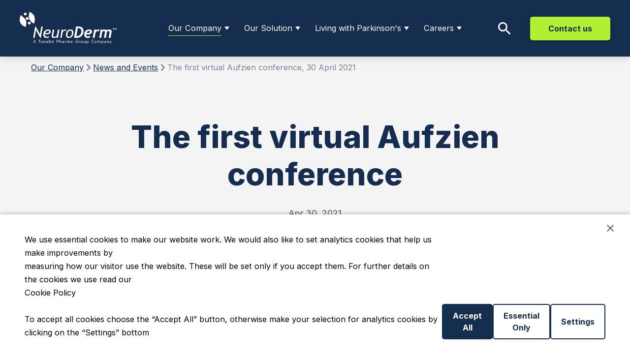

--- FILE ---
content_type: text/html; charset=utf-8
request_url: https://neuroderm.com/our-company/news-and-events/aufzien-conference/
body_size: 10810
content:

<!DOCTYPE html>
<html lang="en">
<head>
    <script>
        // Define dataLayer and the gtag function.
        window.dataLayer = window.dataLayer || [];
        function gtag() { dataLayer.push(arguments); }
        // Default ad_storage to 'denied' as a placeholder
        // Determine actual values based on your own requirements
        gtag('consent', 'default', {
            'ad_storage': 'denied',
            'analytics_storage': 'denied',
        });
    </script>
    <!-- Google Tag Manager -->
    <script data-cmp-vendor="s905" type="text/plain" class="cmplazyload">
        (function (w, d, s, l, i) {
            w[l] = w[l] || []; w[l].push({
                'gtm.start':
                    new Date().getTime(), event: 'gtm.js'
            }); var f = d.getElementsByTagName(s)[0],
                j = d.createElement(s), dl = l != 'dataLayer' ? '&l=' + l : ''; j.async = true; j.src =
                    'https://www.googletagmanager.com/gtm.js?id=' + i + dl; f.parentNode.insertBefore(j, f);
        })(window, document, 'script', 'dataLayer', 'GTM-W96NXLB');</script>
    <!-- End Google Tag Manager -->

    <meta charset="utf-8">
<title>The first virtual Aufzien conference, 30 April 2021 | Neuroderm</title>

<link rel="canonical" href='https://neuroderm.com/our-company/news-and-events/aufzien-conference/' />

<meta property="fb:app_id" content="" />
<meta property="og:title" content="The first virtual Aufzien conference, 30 April 2021" />
<meta property="og:description" content="The online Aufzien conference, sponsored by NeuroDerm and others, was attended by an astounding number of over 1,000 participants, most of whom are people living with PD and their partners." />
<meta property="og:url" content="https://neuroderm.com/our-company/news-and-events/aufzien-conference/" />
<meta property="og:type" content="article" />




    <link rel="preconnect" href="https://fonts.gstatic.com">
    <meta name="viewport" content="width=device-width, initial-scale=1">
    <meta http-equiv="X-UA-Compatible" content="IE=edge">
    <link href="https://fonts.googleapis.com/css2?family=Inter:wght@400;500;600;700;800;900&display=swap" rel="stylesheet">
    <link href="https://fonts.googleapis.com/css2?family=Assistant:wght@300;400;700&display=swap" rel="stylesheet">
    <link rel="stylesheet" href="/css/styles.css?ndv=1.3">
    <link rel="stylesheet" href="/css/override.css?ndv=1.3">

    <link rel="apple-touch-icon" sizes="57x57" href="/images/favicon/apple-icon-57x57.png">
    <link rel="apple-touch-icon" sizes="60x60" href="/images/favicon/apple-icon-60x60.png">
    <link rel="apple-touch-icon" sizes="72x72" href="/images/favicon/apple-icon-72x72.png">
    <link rel="apple-touch-icon" sizes="76x76" href="/images/favicon/apple-icon-76x76.png">
    <link rel="apple-touch-icon" sizes="114x114" href="/images/favicon/apple-icon-114x114.png">
    <link rel="apple-touch-icon" sizes="120x120" href="/images/favicon/apple-icon-120x120.png">
    <link rel="apple-touch-icon" sizes="144x144" href="/images/favicon/apple-icon-144x144.png">
    <link rel="apple-touch-icon" sizes="152x152" href="/images/favicon/apple-icon-152x152.png">
    <link rel="apple-touch-icon" sizes="180x180" href="/images/favicon/apple-icon-180x180.png">
    <link rel="icon" type="image/png" sizes="192x192" href="/images/favicon/android-icon-192x192.png">
    <link rel="icon" type="image/png" sizes="32x32" href="/images/favicon/favicon-32x32.png">
    <link rel="icon" type="image/png" sizes="96x96" href="/images/favicon/favicon-96x96.png">
    <link rel="icon" type="image/png" sizes="16x16" href="/images/favicon/favicon-16x16.png">
	<link rel="icon" href="/images/favicon/favicon.ico" type="image/x-icon" />
    <link rel="manifest" href="/images/favicon/manifest.json">
    <meta name="msapplication-TileColor" content="#ffffff">
    <meta name="msapplication-TileImage" content="/images/favicon/ms-icon-144x144.png">
    <meta name="theme-color" content="#ffffff">
    <!--[if lt IE 9]>
        <script src="https://cdnjs.cloudflare.com/ajax/libs/html5shiv/r29/html5.min.js"></script>
    <![endif]-->
    <script src="/js/jquery-3.3.1.min.js?ndv=1.3"></script>
    <script src="/js/bootstrap.bundle.min.js?ndv=1.3"></script>
    <script src="/js/swiper-bundle.min.js?ndv=1.3"></script>
    <script src="/js/plyr.polyfilled.min.js?ndv=1.3"></script>
    <script src="/js/uikit.min.js?ndv=1.3"></script>
    <script src="/js/scrollreveal.min.js?ndv=1.3"></script>
    <script src="/js/jquery.matchHeight-min.js?ndv=1.3"></script>
    <script src="https://challenges.cloudflare.com/turnstile/v0/api.js" defer></script>
    <!-- dev2 -->
    <script src="/js/bootstrap-fileselect.js?ndv=1.3"></script>
    <script src="/js/youtube-iframe-api.js?ndv=1.3"></script>
    <!-- dev3 Shlomy-->
    <script src="/js/jquery.validate.min.js?ndv=1.3"></script>
    <script src="/js/jquery.validate.unobtrusive.js?ndv=1.3"></script>
    <script src="/js/jquery.unobtrusive-ajax.js?ndv=1.3"></script>
    <!-- dev4 -->
    <script src="/js/scripts.js?ndv=1.3"></script>
    <script src="/js/cookie-consent.js?ndv=1.3"></script>

</head>
<body class="header-type2">
    <!-- Google Tag Manager (noscript) -->
    <noscript>
        <iframe src="https://www.googletagmanager.com/ns.html?id=GTM-W96NXLB" height="0" width="0" style="display:none;visibility:hidden"></iframe>
    </noscript>
    <!-- End Google Tag Manager (noscript) -->
    <div role="navigation" aria-label="skip-to-content"><a tabindex="1" class="skip-to-content-link" href="#intro">Skip to content</a></div>
    <div class="wrapper">
        <header id="header">
            <div class="container-fluid">
                <div class="row align-items-center">
                    <div class="col-7 col-xl-2">
                        <strong class="logo"><a href="/"><img src="/images/logo.png" width="222" height="77" alt="Neuroderm"></a></strong>
                    </div>
                    <div class="col-5 col-xl-2 order-xl-last header-right">
                        <a href="#" class="search-btn d-none d-md-flex" data-bs-toggle="modal" data-bs-target="#searchBoxModal"><img src="/images/search-icon.svg" alt="" /></a>
                            <a href="/contact-us/" class="btn btn-success d-none d-md-flex">Contact us</a>
                        <a href="#" class="btn-menu d-xl-none"><span><em class="sr-only">menu</em></span></a>


                    </div>
                    <div class="col-xl-8">



<nav class="nav-bar">
    <ul id="main-nav">
            <li>
                    <a href="/our-company/about/" class="root-nav main-nav-selected">Our Company</a>
                    <ul>
                                <li>
                                        <a href="/our-company/about/" target="_self">About NeuroDerm</a>
                                </li>
                                <li>
                                        <a href="/our-company/board/" target="_self">Board</a>
                                </li>
                                <li>
                                        <a href="/our-company/leadership/" target="_self">Leadership</a>
                                </li>
                                <li class="current">
                                        <a href="/our-company/news-and-events/" target="_self">News and Events</a>
                                </li>
                                <li>
                                        <a href="/our-company/social-responsibility/" target="_self">Social Responsibility</a>
                                </li>
                    </ul>

            </li>
            <li>
                    <a href="/our-solution/about/" class="root-nav ">Our Solution</a>
                    <ul>
                                <li>
                                        <a href="/our-solution/about/" target="_self">About Our Solution</a>
                                </li>
                                <li>
                                        <a href="/our-solution/boundless-study/" target="_self">BouNDless Study</a>
                                </li>
                                <li>
                                        <a href="/our-solution/beyond-study/" target="_self">BeyoND Study</a>
                                </li>
                    </ul>

            </li>
            <li>
                    <a href="/living-with-parkinsons/about/" class="root-nav ">Living with Parkinson&#x27;s</a>
                    <ul>
                                <li>
                                        <a href="/living-with-parkinsons/about/" target="_self">About Parkinson&#x2019;s Disease</a>
                                </li>
                                <li>
                                        <a href="/living-with-parkinsons/what-is-parkinson-s-disease/" target="_self">What is Parkinson&#x2019;s Disease?</a>
                                </li>
                                <li>
                                        <a href="/living-with-parkinsons/myth-busting/" target="_self">Myth-Busting</a>
                                </li>
                                <li>
                                        <a href="/living-with-parkinsons/regain-control/" target="_self">Regain Control</a>
                                </li>
                                <li>
                                        <a href="/living-with-parkinsons/info-center/" target="_self">Info Center</a>
                                </li>
                                <li>
                                        <a href="/living-with-parkinsons/my-journey-with-parkinson-s/" target="_self">My Journey with Parkinson&#x2019;s</a>
                                </li>
                    </ul>

            </li>
            <li>
                    <a href="/careers/reasons-to-join-us/" class="root-nav ">Careers</a>
                    <ul>
                                <li>
                                        <a href="/careers/reasons-to-join-us/" target="_self">Reasons to Join Us</a>
                                </li>
                                    <li class="divider"><a class="btn btn-outline-primary" href="/careers/current-openings/" >Current Openings</a></li>
                    </ul>

            </li>
    </ul>
        <a href="/contact-us/" class="btn btn-success d-xl-none contactus">Contact us</a>
        <ul class="logos">
                        <li><a target="_blank" href="https://www.iso.org/standard/59752.html"><img src="/media/yqbizbck/iso-copy.png" alt="#"></a></li>
        </ul><!-- logos -->
</nav>
                    </div>
                </div>
            </div><!-- container-fluid -->
        </header><!-- header -->
        <main class="content-wrap bg-secondary">





    <nav class="breadcrumb-wrap container-fluid" aria-label="breadcrumb">

        <ol class="breadcrumb">
                <li class="breadcrumb-item"><a href="/our-company/">Our Company</a></li>
                <li class="breadcrumb-item"><a href="/our-company/news-and-events/">News and Events</a></li>

            <li class="breadcrumb-item active">The first virtual Aufzien conference, 30 April 2021</li>
        </ol>
    </nav><!-- / breadcrumb-wrap -->
    <article id="intro" class="story-section">
        <div class="container-fluid">
            <div class="row">
                <div class="col-xxl-6 col-xxl-7 col-lg-8 mx-lg-auto">
                    <header class="story-header animation-interval">
                            <h1>The first virtual Aufzien conference</h1>
                        <div class="meta">
                            <time datetime="2021-04-30">Apr 30, 2021</time>
                        </div><!-- / meta -->

<ul class="tools-list">
    <li><a href="https://web.whatsapp.com/send?text=https://neuroderm.com/our-company/news-and-events/aufzien-conference/" target="_blank"><img src="/images/ico-whatsapp-blue-0001.svg" alt="WhatsApp"><span class="sr-only">share WhatsApp</span></a></li>
    <li><a href="https://www.facebook.com/sharer/sharer.php?u=https://neuroderm.com/our-company/news-and-events/aufzien-conference/" target="_blank"><img src="/images/ico-facebook-blue-0001.svg" alt="facebook"><span class="sr-only">share Facebook</span></a></li>
    <li><a href="javascript:window.print();"><img src="/images/ico-print-blue-0001.svg" alt="print" target="_blank"><span class="sr-only">print</span></a></li>
</ul><!-- / tools-list -->                    </header><!-- / story-header -->
                    <div class="umb-block-list">
<p class="lead">
    <p><span class="lead-mark">The online Aufzien conference, sponsored by NeuroDerm and others, was attended by an astounding number of over 1,000 participants, most of whom are people living with PD and their partners.</span><br /><br />This was the first event of its kind in Israel. Much like the World Parkinson Congress, the Aufzien Conference included delegates and speakers from across the Parkinson’s Disease community, including researchers, physicians, industry representatives, start-up members, and people living with Parkinson’s. Varied lectures and workshops led by clinicians and therapists were held concurrently throughout the day.<br /><br />Many of the experts who spoke at the conference mentioned NeuroDerm’s ongoing clinical trial and its numerous trial sites. Feedback was very positive, and despite not being held face-to-face, the conference was very impactful and inspiring.</p>
</p>
</div>

                </div><!-- / col -->
            </div><!-- / row -->
        </div><!-- / container-fluid -->
    </article><!-- / story-section -->
    <section class="news-section type2 with-top-mask bg-light">
        <div class="container">
            <h2 class="heading-item animation-up">More Information</h2>
            <div class="with-mobile-scroll">
                <div class="row">
                        <div class="col-md-4 animation-interval">
                            <a href="/our-company/news-and-events/us-fda-accepts-resubmission-for-nd0612-an-investigational-treatment-for-motor-fluctuations-in-parkinson-s-disease/" target="_self" class="news-card">
                                <time class="date" datetime="2025-05-29">May 29, 2025</time>
                                <figure>
                                    <div class="img">
                                        <img data-src="/media/e2gnq1yz/shutterstock_2209568219_769873917988.jpg?rxy=0.4911796875,0.1313106454788356&amp;width=1156&amp;height=696&amp;v=1dbd081d182cb10" src="#" alt="#" loading="lazy" class="lazyload">
                                    </div>
                                    <figcaption>
                                        <h3>U.S. FDA Accepts Resubmission for ND0612</h3>
                                        <p><p class="MsoNormal">Mitsubishi Tanabe Pharma Corporation (Head Office: Chuo-ku, Osaka; President, Representative Director: Akihiro Tsujimura; hereinafter, “MTPC”) today announced that the U.S. Food and Drug Administration (FDA) has accepted the New Drug Application (NDA).</p>
<p class="MsoNormal">&nbsp;</p></p>
                                    </figcaption>
                                </figure>
                            </a><!-- news-card -->
                        </div>
                        <div class="col-md-4 animation-interval">
                            <a href="/our-company/news-and-events/ema-accepts-marketing-authorization-application-for-nd0612/" target="_self" class="news-card">
                                <time class="date" datetime="2025-02-21">Feb 21, 2025</time>
                                <figure>
                                    <div class="img">
                                        <img data-src="/media/ttpbra5h/.jpeg?width=1156&amp;height=696&amp;v=1db9d7a05ec3a20" src="#" alt="#" loading="lazy" class="lazyload">
                                    </div>
                                    <figcaption>
                                        <h3>EMA Accepts Marketing Authorization Application for ND0612</h3>
                                        <p><p>Mitsubishi Tanabe Pharma Corporation today announced the European Medicines Agency (EMA) has accepted for review the marketing authorization application (MAA) for ND0612</p></p>
                                    </figcaption>
                                </figure>
                            </a><!-- news-card -->
                        </div>
                        <div class="col-md-4 animation-interval">
                            <a href="/our-company/news-and-events/boundless-phase-3/" target="_self" class="news-card">
                                <time class="date" datetime="2024-03-18">Mar 18, 2024</time>
                                <figure>
                                    <div class="img">
                                        <img data-src="/media/luld4qbl/lancet_p.jpg?width=1156&amp;height=696&amp;v=1db6822001a6c30" src="#" alt="#" loading="lazy" class="lazyload">
                                    </div>
                                    <figcaption>
                                        <h3>NeuroDerm Announces Publication of Positive Results from Phase 3 BouNDless Trial in &quot;The Lancet Neurology Journal&quot;</h3>
                                        <p><p>Data published in The Lancet Neurology showed favorable efficacy of ND0612 compared to oral immediate-release levodopa/carbidopa</p></p>
                                    </figcaption>
                                </figure>
                            </a><!-- news-card -->
                        </div>
                </div>
            </div>
            <div class="btn-row animation-interval">
                <a href="./../" class="btn btn-outline-primary btn-lg">More</a>
            </div>
        </div><!-- container -->
        <figure class="mask">
            <img src="#" data-src="/images/mask-03.svg" alt="decoration" loading="lazy" class="lazyload">
        </figure><!-- / mask -->
    </section><!-- news-section -->
</main><!-- / content-wrap -->


                <section class="contact-section">
                    <div class="container">
                        <header class="title-block animation-up">
                            <h2>Let&#x27;s Stay in Touch</h2>
                            <div class="row">
                                <div class="col-xl-7 mx-auto contactus-text">
                                    <p>For general inquiries or to learn more about NeuroDerm, please complete the form below. For medical information or to report on your own health or experience, please consult your healthcare provider. Please<span> </span><a rel="noopener" href="https://clinicaltrials.gov/ct2/show/NCT04006210" target="_blank" title="link to clinicaltrials.gov">click here</a><span> for information about our clinical trials.</span></p>
                                </div>
                            </div>
                        </header><!-- title-block -->
                        <div class="contact-form animation-up">
<script src="https://www.google.com/recaptcha/api.js?onload=onloadCallback&render=explicit"
        async defer>
</script>

<section id="intro" class="contact-section style-thank-you thank-you" style="display:none">
    <div class="container">
        <header class="title-block">
            <h1>Thank you!</h1>
            <div class="row">
                <div class="col-md-8 col-lg-7 col-xl-6 mx-auto">
                    <p>Your message has been successfully sent. We will contact you soon.</p>
                </div>
            </div>
        </header><!-- title-block -->
    </div><!-- container -->
</section><!-- contact-section -->

<form action="/Umbraco/Api/ContactApi/ContactUs" autocomplete="off" data-ajax="true" data-ajax-failure="onFailure" data-ajax-method="POST" data-ajax-success="onSuccess" id="contactus-form" method="post" novalidate="novalidate">
    <input name="__RequestVerificationToken" type="hidden" value="CfDJ8L-SjLD79B9MldYJYUAfpAtDTAc5RQbGWw14dauXUQpy9I-o9WdFpSQPkfWYyEkHStV4vrZo-SesF-YpZ-da7zu50NHFRjSufONt-NgUitZeV89OPYZlgGKZJwnJ7hIa1diQFkDuexlP4I9zo6Lsaf0" />
    
    <div class="row">
        <div class="col-md-4">
            <div class="form-group">
                <label for="Name">Full Name</label><span class="required">*</span>
                <input class="form-control text-box single-line" data-val="true" data-val-required="The Name field is required." id="Name" name="Name" required="required" type="text" value="" />
                <span class="text-danger field-validation-valid" data-valmsg-for="Name" data-valmsg-replace="true"></span>
            </div><!-- form-group -->
        </div>
        <div class="col-md-4">
            <div class="form-group">
                <label for="Email">Email</label><span class="required">*</span>
                <input class="form-control text-box single-line" data-val="true" data-val-email="The Email field is not a valid e-mail address." data-val-required="The Email field is required." id="Email" name="Email" required="required" type="email" value="" />
                <span class="text-danger field-validation-valid" data-valmsg-for="Email" data-valmsg-replace="true"></span>
            </div><!-- form-group -->
        </div><!-- end col-md-6 -->
        <div class="col-md-4">
            <div class="form-group">
                <label for="PhoneNumber">Phone Number</label><span class="required">*</span>
                <input class="form-control text-box single-line" data-val="true" data-val-phone="The PhoneNumber field is not a valid phone number." data-val-required="The PhoneNumber field is required." id="PhoneNumber" name="PhoneNumber" required="required" type="tel" value="" />
                <span class="text-danger field-validation-valid" data-valmsg-for="PhoneNumber" data-valmsg-replace="true"></span>
            </div><!-- form-group -->
        </div><!-- end col-md-6 -->
        <div class="col-md-12 pb-lg-3 mb-lg-2">
            <div class="form-group">
                <label for="Message">Message</label><span class="required">*</span>
                <input class="form-control text-box single-line" data-val="true" data-val-maxlength="The field Message must be a string or array type with a maximum length of &#x27;160&#x27;." data-val-maxlength-max="160" data-val-required="The Message field is required." id="Message" maxLength="160" name="Message" required="required" type="text" value="" />
                <span class="text-danger field-validation-valid" data-valmsg-for="Message" data-valmsg-replace="true"></span>
            </div><!-- form-group -->
        </div><!-- end col-md-6 -->

        <div class="col-md-12 col-lg-4">
            <div class="check-box">
                <label>
                    <input data-val="true" data-val-required="The TermsAndConditionsAccepted field is required." id="lbl-1" name="TermsAndConditionsAccepted" required="required" type="checkbox" value="true" />
                    <span><p>By checking the box I agree to the <a rel="noopener" href="/terms-and-conditions/" target="_blank" title="Terms and Conditions">terms and conditions of this website</a>.</p></span>
                </label>
                <span class="text-danger field-validation-valid" data-valmsg-for="TermsAndConditionsAccepted" data-valmsg-replace="true"></span>
            </div>
        </div>

        <div class="col-md-12 col-lg-4">
            <div
                class="cf-turnstile"
                data-sitekey="0x4AAAAAABAb-pPCrNRJ88Hq"
                data-theme="light"
            ></div>
        </div>

        <div class="col-md-12 col-lg-4 text-center">
            <input type="submit" value="Send" class="btn btn-success btn-lg">
        </div><!-- end btn-row -->
    </div><!-- contact-form -->
<input name="TermsAndConditionsAccepted" type="hidden" value="false" /></form>

<script>
        $("#contactus-form").submit(function (event) {
        event.preventDefault();
        if ($(this).valid()) {
            // Collect form data into a JSON object
            var formData = {
                Name: $('#Name').val(),
                Email: $('#Email').val(),
                PhoneNumber: $('#PhoneNumber').val(),
                Message: $('#Message').val(),
                TermsAndConditionsAccepted: $('#TermsAndConditionsAccepted').is(':checked'),
                TurnstileToken: $('input[name="cf-turnstile-response"]').val()
            };

            // Get the anti-forgery token value
            var token = $('input[name="__RequestVerificationToken"]').val();

            // Run $.ajax() with JSON data
            $.ajax({
                url: '/Umbraco/Api/ContactApi/ContactUs',
                type: 'POST',
                contentType: 'application/json', // Set content type to JSON
                data: JSON.stringify(formData), // Convert data to JSON string
                headers: {
                    'RequestVerificationToken': token // Include anti-forgery token in header
                }
            }).done(function () {
            onSuccess();
            }).fail(function (jqXHR, textStatus, errorThrown) {
                console.error("Request failed: " + textStatus, errorThrown);
            });
            return false;
        }
    });

    function onSuccess(data) {
        $(".contact-section form").hide();
        $(".thank-you").show();
    }

</script>

                        </div><!-- container -->
                    </div><!-- container -->
                </section><!-- contact-section -->
<footer id="footer">
    <div class="holder">
        <div class="container">


    <nav class="footer-nav">
        <div class="row">
            <div class="col-md-3 block animation-interval">
                    <h3><a href="/our-company/about/">Our Company</a><span class="opener"></span></h3>
                <ul>
                            <li>
                                    <a href="/our-company/about/" target="_self">About NeuroDerm</a>
                            </li>
                            <li>
                                    <a href="/our-company/board/" target="_self">Board</a>
                            </li>
                            <li>
                                    <a href="/our-company/leadership/" target="_self">Leadership</a>
                            </li>
                            <li class="current">
                                    <a href="/our-company/news-and-events/" target="_self">News and Events</a>
                            </li>
                            <li>
                                    <a href="/our-company/social-responsibility/" target="_self">Social Responsibility</a>
                            </li>
                </ul>
            </div>
            <div class="col-md-3 block animation-interval">
                    <h3><a href="/our-solution/about/">Our Solution</a><span class="opener"></span></h3>
                <ul>
                            <li>
                                    <a href="/our-solution/about/" target="_self">About Our Solution</a>
                            </li>
                            <li>
                                    <a href="/our-solution/boundless-study/" target="_self">BouNDless Study</a>
                            </li>
                            <li>
                                    <a href="/our-solution/beyond-study/" target="_self">BeyoND Study</a>
                            </li>
                </ul>
            </div>
            <div class="col-md-3 block animation-interval">
                    <h3><a href="/living-with-parkinsons/about/">Living with Parkinson&#x27;s</a><span class="opener"></span></h3>
                <ul>
                            <li>
                                    <a href="/living-with-parkinsons/about/" target="_self">About Parkinson&#x2019;s Disease</a>
                            </li>
                            <li>
                                    <a href="/living-with-parkinsons/what-is-parkinson-s-disease/" target="_self">What is Parkinson&#x2019;s Disease?</a>
                            </li>
                            <li>
                                    <a href="/living-with-parkinsons/myth-busting/" target="_self">Myth-Busting</a>
                            </li>
                            <li>
                                    <a href="/living-with-parkinsons/regain-control/" target="_self">Regain Control</a>
                            </li>
                            <li>
                                    <a href="/living-with-parkinsons/info-center/" target="_self">Info Center</a>
                            </li>
                            <li>
                                    <a href="/living-with-parkinsons/my-journey-with-parkinson-s/" target="_self">My Journey with Parkinson&#x2019;s</a>
                            </li>
                </ul>
            </div>
            <div class="col-md-3 block animation-interval">
                    <h3><a href="/careers/reasons-to-join-us/">Careers</a><span class="opener"></span></h3>
                <ul>
                            <li>
                                    <a href="/careers/reasons-to-join-us/" target="_self">Reasons to Join Us</a>
                            </li>
                                <li><a class="btn btn-outline-light" href="/careers/current-openings/" target="_self">Current Openings</a></li>
                </ul>
            </div>
        </div>
    </nav>
                <ul class="social">
                        <li><a target="_blank" href="https://www.linkedin.com/company/neuroderm/"><span class="fab fa-linkedin"></span><span class="sr-only">linkedin</span></a></li>
                </ul>
                <!-- social -->
                <ul class="links">
                        <li><a href="/privacy-policy/">Privacy Policy</a></li>
                        <li><a href="/terms-and-conditions/">Terms and Conditions</a></li>
                        <li><a href="#cookies-control">Cookies Settings</a></li>
                </ul>
                <!-- links -->
        </div><!-- container -->
        <a href="#" class="back-top">Back to top</a>
        <figure class="mask">
            <picture>
                <source media="(max-width: 767px)" srcset="/images/mask-05.svg">
                <img data-src="/images/mask-04.svg" src="#" alt="#" loading="lazy" class="lazyload">
            </picture>
        </figure><!-- mask -->
    </div><!-- holder -->
    <div class="bottom-area">
        <div class="container">
            <div class="row align-items-center">
                <div class="col-md-6">
                    <p>Copyright NeuroDerm © 2021 All rights reserved.</p>
                </div>

                    <div class="col-md-6 order-first order-md-last">
                        <ul class="logos">
                                    <li><a target="_blank" href="https://www.iso.org/standard/59752.html"><img src="/media/yqbizbck/iso-copy.png" alt="#"></a></li>
                        </ul><!-- logos -->
                    </div>
            </div>
        </div><!-- container -->
    </div><!-- bottom-area -->
</footer><!-- footer -->
        <div class="searching-popup">
    <div class="modal fade" id="searchBoxModal" tabindex="-1" aria-labelledby="searchbox"
         aria-hidden="true">
        <div class="modal-dialog modal-dialog-centered">
            <div class="modal-content">
                <div class="modal-body">
                    <a class="close-modal" href="#" data-bs-dismiss="modal"><img src="/images/close-btn.svg" alt="" /></a>
                    <form onsubmit="handleSearch(event)">
                        <input type="text" class="form-control search-text" placeholder="What are you searching for?" />
                        <a href="javascript:void(0)" class="search-button">
                            <svg id="baseline-search-24px" xmlns="http://www.w3.org/2000/svg" width="32"
                                 height="32" viewBox="0 0 32 32">
                                <path id="Path_437" data-name="Path 437"
                                      d="M21.218,19.031H20.066l-.408-.393a9.487,9.487,0,1,0-1.02,1.02l.393.408v1.151l7.287,7.272,2.172-2.172Zm-8.744,0a6.558,6.558,0,1,1,6.558-6.558A6.55,6.55,0,0,1,12.473,19.031Z"
                                      fill="#fff" />
                                <path id="Path_438" data-name="Path 438" d="M0,0H32V32H0Z" fill="none" />
                            </svg>
                        </a>
                    </form>
                </div>
            </div>
        </div>
    </div>

</div>

        

<div id="cookieConsent" class="cookies-consent">
    <span class="button-close"></span>
    <div class="consent-content">
        <div class="text">
            <p>We use essential cookies to make our website work. We would also like to set analytics cookies that help us make improvements by<br>measuring how our visitor use the website. These will be set only if you accept them. For further details on the cookies we use read our<br>Cookie Policy<br><br>To accept all cookies choose the “Accept All” button, otherwise make your selection for analytics cookies by clicking on the “Settings” bottom</p>
        </div>
        <div class="buttons">
            <div class="consent">
                    <button id="cookieConsentAcceptAll" class="btn btn-primary">Accept All</button>
                    <button id="cookieConsentAccept" class="btn btn-outline-primary">Essential Only</button>
            </div>
            <div class="settings">
                    <button id="cookieConsentSettings" class="btn btn-outline-primary">Settings</button>
            </div>
        </div>
    </div>
</div>
<div id="cookieConsentSettingsPanel" class="cookies-consent settings">
    <div class="container">
        <span class="button-close"></span>
		<form id="cookieConsentSettingsForm">
			<h3>This site uses cookies to store information on your computer.</h3>
			<p>Essential cookies are enabled by default and the website cannot function properly without these cookies. Analytics provides anonymous data for us to monitor and improve the website. Performance cookies are used by third-parties to monitor and improve the use of their applications (such as videos and maps) embedded within our site. To accept all cookies choose I accept. Otherwise, make your selection for analytics and performance cookies, then choose Close cookie control. For more information visit our privacy notice.</p>
			<button class="accept btn btn-outline-primary" type="submit">I Accept</button>
				<div class="cookies">
						<div class="item">
							<div class="title">
								<div>Essential cookies</div>
							</div>
							<div class="content"><p>Essential cookies are enabled by default and the website cannot function properly without these cookies. Analytics provides anonymous data for us to monitor and improve the website. Performance cookies are used by third-parties to monitor and improve the use of their applications (such as videos and maps) embedded within our site. To accept all cookies choose I accept. Otherwise, make your selection for analytics and performance cookies, then choose Close cookie control. For more information visit our privacy notice.</p></div>
						</div>
						<div class="item">
							<div class="title">
								<div>Google Analytics</div>
									<label class="custom-switch">
										<input type="checkbox" id="AnalyticsCheckbox">
										<span class="slider"></span>
									</label>
							</div>
							<div class="content"><p>we use Google Analytics to help us monitor the website traffic and how our visitors use our website and improve the performance. our website to provide you with the best possible experience.</p></div>
						</div>
						<div class="item">
							<div class="title">
								<div>Performance</div>
									<label class="custom-switch">
										<input type="checkbox" id="PerformanceCheckbox">
										<span class="slider"></span>
									</label>
							</div>
							<div class="content"><p>We may work with other partners to monitor and improve the performance of our website to provide you with the best possible experience.</p></div>
						</div>
				</div>


		</form>
        <button id="cookieConsentSettingsClose" class="close btn btn-outline-primary">Close Cookies Control</button>
    </div>
</div>



        
    </div><!-- wrapper -->
</body>
</html>


--- FILE ---
content_type: text/css
request_url: https://neuroderm.com/css/styles.css?ndv=1.3
body_size: 131677
content:
@charset "UTF-8";
@font-face {
	font-family: 'Effra';
	src: url("/fonts/Effra-Light.woff2") format("woff2"), url("/fonts/Effra-Light.woff") format("woff");
	font-weight: 300;
	font-style: normal;
}

@font-face {
	font-family: 'Effra';
	src: url("/fonts/Effra-Medium.woff2") format("woff2"), url("/fonts/Effra-Medium.woff") format("woff");
	font-weight: 500;
	font-style: normal;
}

@font-face {
	font-family: 'Effra';
	src: url("/fonts/Effra-Bold.woff2") format("woff2"), url("/fonts/Effra-Bold.woff") format("woff");
	font-weight: 700;
	font-style: normal;
}

@font-face {
	font-family: 'Notosans';
	src: url("/fonts/NotosansSemibold.woff2") format("woff2"), url("/fonts/NotosansSemibold.woff") format("woff");
	font-weight: 600;
	font-style: normal;
}

/*!
 * Font Awesome Free 5.11.2 by @fontawesome - https://fontawesome.com
 * License - https://fontawesome.com/license/free (Icons: CC BY 4.0, Fonts: SIL OFL 1.1, Code: MIT License)
 */
.fa,
.fas,
.far,
.fal,
.fad,
.fab {
	-moz-osx-font-smoothing: grayscale;
	-webkit-font-smoothing: antialiased;
	display: inline-block;
	font-style: normal;
	font-variant: normal;
	text-rendering: auto;
	line-height: 1;
}

.fa-lg {
	font-size: 1.3333333333em;
	line-height: 0.75em;
	vertical-align: -.0667em;
}

.fa-xs {
	font-size: .75em;
}

.fa-sm {
	font-size: .875em;
}

.fa-1x {
	font-size: 1em;
}

.fa-2x {
	font-size: 2em;
}

.fa-3x {
	font-size: 3em;
}

.fa-4x {
	font-size: 4em;
}

.fa-5x {
	font-size: 5em;
}

.fa-6x {
	font-size: 6em;
}

.fa-7x {
	font-size: 7em;
}

.fa-8x {
	font-size: 8em;
}

.fa-9x {
	font-size: 9em;
}

.fa-10x {
	font-size: 10em;
}

.fa-fw {
	text-align: center;
	width: 1.25em;
}

.fa-ul {
	list-style-type: none;
	margin-left: 2.5em;
	padding-left: 0;
}

.fa-ul > li {
	position: relative;
}

.fa-li {
	left: -2em;
	position: absolute;
	text-align: center;
	width: 2em;
	line-height: inherit;
}

.fa-border {
	border: solid 0.08em #eee;
	border-radius: .1em;
	padding: .2em .25em .15em;
}

.fa-pull-left {
	float: left;
}

.fa-pull-right {
	float: right;
}

.fa.fa-pull-left,
.fas.fa-pull-left,
.far.fa-pull-left,
.fal.fa-pull-left,
.fab.fa-pull-left {
	margin-right: .3em;
}

.fa.fa-pull-right,
.fas.fa-pull-right,
.far.fa-pull-right,
.fal.fa-pull-right,
.fab.fa-pull-right {
	margin-left: .3em;
}

.fa-spin {
	-webkit-animation: fa-spin 2s infinite linear;
	        animation: fa-spin 2s infinite linear;
}

.fa-pulse {
	-webkit-animation: fa-spin 1s infinite steps(8);
	        animation: fa-spin 1s infinite steps(8);
}

@-webkit-keyframes fa-spin {
	0% {
		-webkit-transform: rotate(0deg);
		        transform: rotate(0deg);
	}
	100% {
		-webkit-transform: rotate(360deg);
		        transform: rotate(360deg);
	}
}

@keyframes fa-spin {
	0% {
		-webkit-transform: rotate(0deg);
		        transform: rotate(0deg);
	}
	100% {
		-webkit-transform: rotate(360deg);
		        transform: rotate(360deg);
	}
}

.fa-rotate-90 {
	-ms-filter: "progid:DXImageTransform.Microsoft.BasicImage(rotation=1)";
	-webkit-transform: rotate(90deg);
	        transform: rotate(90deg);
}

.fa-rotate-180 {
	-ms-filter: "progid:DXImageTransform.Microsoft.BasicImage(rotation=2)";
	-webkit-transform: rotate(180deg);
	        transform: rotate(180deg);
}

.fa-rotate-270 {
	-ms-filter: "progid:DXImageTransform.Microsoft.BasicImage(rotation=3)";
	-webkit-transform: rotate(270deg);
	        transform: rotate(270deg);
}

.fa-flip-horizontal {
	-ms-filter: "progid:DXImageTransform.Microsoft.BasicImage(rotation=0, mirror=1)";
	-webkit-transform: scale(-1, 1);
	        transform: scale(-1, 1);
}

.fa-flip-vertical {
	-ms-filter: "progid:DXImageTransform.Microsoft.BasicImage(rotation=2, mirror=1)";
	-webkit-transform: scale(1, -1);
	        transform: scale(1, -1);
}

.fa-flip-both, .fa-flip-horizontal.fa-flip-vertical {
	-ms-filter: "progid:DXImageTransform.Microsoft.BasicImage(rotation=2, mirror=1)";
	-webkit-transform: scale(-1, -1);
	        transform: scale(-1, -1);
}

:root .fa-rotate-90,
:root .fa-rotate-180,
:root .fa-rotate-270,
:root .fa-flip-horizontal,
:root .fa-flip-vertical,
:root .fa-flip-both {
	-webkit-filter: none;
	        filter: none;
}

.fa-stack {
	display: inline-block;
	height: 2em;
	line-height: 2em;
	position: relative;
	vertical-align: middle;
	width: 2.5em;
}

.fa-stack-1x,
.fa-stack-2x {
	left: 0;
	position: absolute;
	text-align: center;
	width: 100%;
}

.fa-stack-1x {
	line-height: inherit;
}

.fa-stack-2x {
	font-size: 2em;
}

.fa-inverse {
	color: #fff;
}

/* Font Awesome uses the Unicode Private Use Area (PUA) to ensure screen
readers do not read off random characters that represent icons */
.fa-500px:before {
	content: "\f26e";
}

.fa-accessible-icon:before {
	content: "\f368";
}

.fa-accusoft:before {
	content: "\f369";
}

.fa-acquisitions-incorporated:before {
	content: "\f6af";
}

.fa-ad:before {
	content: "\f641";
}

.fa-address-book:before {
	content: "\f2b9";
}

.fa-address-card:before {
	content: "\f2bb";
}

.fa-adjust:before {
	content: "\f042";
}

.fa-adn:before {
	content: "\f170";
}

.fa-adobe:before {
	content: "\f778";
}

.fa-adversal:before {
	content: "\f36a";
}

.fa-affiliatetheme:before {
	content: "\f36b";
}

.fa-air-freshener:before {
	content: "\f5d0";
}

.fa-airbnb:before {
	content: "\f834";
}

.fa-algolia:before {
	content: "\f36c";
}

.fa-align-center:before {
	content: "\f037";
}

.fa-align-justify:before {
	content: "\f039";
}

.fa-align-left:before {
	content: "\f036";
}

.fa-align-right:before {
	content: "\f038";
}

.fa-alipay:before {
	content: "\f642";
}

.fa-allergies:before {
	content: "\f461";
}

.fa-amazon:before {
	content: "\f270";
}

.fa-amazon-pay:before {
	content: "\f42c";
}

.fa-ambulance:before {
	content: "\f0f9";
}

.fa-american-sign-language-interpreting:before {
	content: "\f2a3";
}

.fa-amilia:before {
	content: "\f36d";
}

.fa-anchor:before {
	content: "\f13d";
}

.fa-android:before {
	content: "\f17b";
}

.fa-angellist:before {
	content: "\f209";
}

.fa-angle-double-down:before {
	content: "\f103";
}

.fa-angle-double-left:before {
	content: "\f100";
}

.fa-angle-double-right:before {
	content: "\f101";
}

.fa-angle-double-up:before {
	content: "\f102";
}

.fa-angle-down:before {
	content: "\f107";
}

.fa-angle-left:before {
	content: "\f104";
}

.fa-angle-right:before {
	content: "\f105";
}

.fa-angle-up:before {
	content: "\f106";
}

.fa-angry:before {
	content: "\f556";
}

.fa-angrycreative:before {
	content: "\f36e";
}

.fa-angular:before {
	content: "\f420";
}

.fa-ankh:before {
	content: "\f644";
}

.fa-app-store:before {
	content: "\f36f";
}

.fa-app-store-ios:before {
	content: "\f370";
}

.fa-apper:before {
	content: "\f371";
}

.fa-apple:before {
	content: "\f179";
}

.fa-apple-alt:before {
	content: "\f5d1";
}

.fa-apple-pay:before {
	content: "\f415";
}

.fa-archive:before {
	content: "\f187";
}

.fa-archway:before {
	content: "\f557";
}

.fa-arrow-alt-circle-down:before {
	content: "\f358";
}

.fa-arrow-alt-circle-left:before {
	content: "\f359";
}

.fa-arrow-alt-circle-right:before {
	content: "\f35a";
}

.fa-arrow-alt-circle-up:before {
	content: "\f35b";
}

.fa-arrow-circle-down:before {
	content: "\f0ab";
}

.fa-arrow-circle-left:before {
	content: "\f0a8";
}

.fa-arrow-circle-right:before {
	content: "\f0a9";
}

.fa-arrow-circle-up:before {
	content: "\f0aa";
}

.fa-arrow-down:before {
	content: "\f063";
}

.fa-arrow-left:before {
	content: "\f060";
}

.fa-arrow-right:before {
	content: "\f061";
}

.fa-arrow-up:before {
	content: "\f062";
}

.fa-arrows-alt:before {
	content: "\f0b2";
}

.fa-arrows-alt-h:before {
	content: "\f337";
}

.fa-arrows-alt-v:before {
	content: "\f338";
}

.fa-artstation:before {
	content: "\f77a";
}

.fa-assistive-listening-systems:before {
	content: "\f2a2";
}

.fa-asterisk:before {
	content: "\f069";
}

.fa-asymmetrik:before {
	content: "\f372";
}

.fa-at:before {
	content: "\f1fa";
}

.fa-atlas:before {
	content: "\f558";
}

.fa-atlassian:before {
	content: "\f77b";
}

.fa-atom:before {
	content: "\f5d2";
}

.fa-audible:before {
	content: "\f373";
}

.fa-audio-description:before {
	content: "\f29e";
}

.fa-autoprefixer:before {
	content: "\f41c";
}

.fa-avianex:before {
	content: "\f374";
}

.fa-aviato:before {
	content: "\f421";
}

.fa-award:before {
	content: "\f559";
}

.fa-aws:before {
	content: "\f375";
}

.fa-baby:before {
	content: "\f77c";
}

.fa-baby-carriage:before {
	content: "\f77d";
}

.fa-backspace:before {
	content: "\f55a";
}

.fa-backward:before {
	content: "\f04a";
}

.fa-bacon:before {
	content: "\f7e5";
}

.fa-balance-scale:before {
	content: "\f24e";
}

.fa-balance-scale-left:before {
	content: "\f515";
}

.fa-balance-scale-right:before {
	content: "\f516";
}

.fa-ban:before {
	content: "\f05e";
}

.fa-band-aid:before {
	content: "\f462";
}

.fa-bandcamp:before {
	content: "\f2d5";
}

.fa-barcode:before {
	content: "\f02a";
}

.fa-bars:before {
	content: "\f0c9";
}

.fa-baseball-ball:before {
	content: "\f433";
}

.fa-basketball-ball:before {
	content: "\f434";
}

.fa-bath:before {
	content: "\f2cd";
}

.fa-battery-empty:before {
	content: "\f244";
}

.fa-battery-full:before {
	content: "\f240";
}

.fa-battery-half:before {
	content: "\f242";
}

.fa-battery-quarter:before {
	content: "\f243";
}

.fa-battery-three-quarters:before {
	content: "\f241";
}

.fa-battle-net:before {
	content: "\f835";
}

.fa-bed:before {
	content: "\f236";
}

.fa-beer:before {
	content: "\f0fc";
}

.fa-behance:before {
	content: "\f1b4";
}

.fa-behance-square:before {
	content: "\f1b5";
}

.fa-bell:before {
	content: "\f0f3";
}

.fa-bell-slash:before {
	content: "\f1f6";
}

.fa-bezier-curve:before {
	content: "\f55b";
}

.fa-bible:before {
	content: "\f647";
}

.fa-bicycle:before {
	content: "\f206";
}

.fa-biking:before {
	content: "\f84a";
}

.fa-bimobject:before {
	content: "\f378";
}

.fa-binoculars:before {
	content: "\f1e5";
}

.fa-biohazard:before {
	content: "\f780";
}

.fa-birthday-cake:before {
	content: "\f1fd";
}

.fa-bitbucket:before {
	content: "\f171";
}

.fa-bitcoin:before {
	content: "\f379";
}

.fa-bity:before {
	content: "\f37a";
}

.fa-black-tie:before {
	content: "\f27e";
}

.fa-blackberry:before {
	content: "\f37b";
}

.fa-blender:before {
	content: "\f517";
}

.fa-blender-phone:before {
	content: "\f6b6";
}

.fa-blind:before {
	content: "\f29d";
}

.fa-blog:before {
	content: "\f781";
}

.fa-blogger:before {
	content: "\f37c";
}

.fa-blogger-b:before {
	content: "\f37d";
}

.fa-bluetooth:before {
	content: "\f293";
}

.fa-bluetooth-b:before {
	content: "\f294";
}

.fa-bold:before {
	content: "\f032";
}

.fa-bolt:before {
	content: "\f0e7";
}

.fa-bomb:before {
	content: "\f1e2";
}

.fa-bone:before {
	content: "\f5d7";
}

.fa-bong:before {
	content: "\f55c";
}

.fa-book:before {
	content: "\f02d";
}

.fa-book-dead:before {
	content: "\f6b7";
}

.fa-book-medical:before {
	content: "\f7e6";
}

.fa-book-open:before {
	content: "\f518";
}

.fa-book-reader:before {
	content: "\f5da";
}

.fa-bookmark:before {
	content: "\f02e";
}

.fa-bootstrap:before {
	content: "\f836";
}

.fa-border-all:before {
	content: "\f84c";
}

.fa-border-none:before {
	content: "\f850";
}

.fa-border-style:before {
	content: "\f853";
}

.fa-bowling-ball:before {
	content: "\f436";
}

.fa-box:before {
	content: "\f466";
}

.fa-box-open:before {
	content: "\f49e";
}

.fa-boxes:before {
	content: "\f468";
}

.fa-braille:before {
	content: "\f2a1";
}

.fa-brain:before {
	content: "\f5dc";
}

.fa-bread-slice:before {
	content: "\f7ec";
}

.fa-briefcase:before {
	content: "\f0b1";
}

.fa-briefcase-medical:before {
	content: "\f469";
}

.fa-broadcast-tower:before {
	content: "\f519";
}

.fa-broom:before {
	content: "\f51a";
}

.fa-brush:before {
	content: "\f55d";
}

.fa-btc:before {
	content: "\f15a";
}

.fa-buffer:before {
	content: "\f837";
}

.fa-bug:before {
	content: "\f188";
}

.fa-building:before {
	content: "\f1ad";
}

.fa-bullhorn:before {
	content: "\f0a1";
}

.fa-bullseye:before {
	content: "\f140";
}

.fa-burn:before {
	content: "\f46a";
}

.fa-buromobelexperte:before {
	content: "\f37f";
}

.fa-bus:before {
	content: "\f207";
}

.fa-bus-alt:before {
	content: "\f55e";
}

.fa-business-time:before {
	content: "\f64a";
}

.fa-buy-n-large:before {
	content: "\f8a6";
}

.fa-buysellads:before {
	content: "\f20d";
}

.fa-calculator:before {
	content: "\f1ec";
}

.fa-calendar:before {
	content: "\f133";
}

.fa-calendar-alt:before {
	content: "\f073";
}

.fa-calendar-check:before {
	content: "\f274";
}

.fa-calendar-day:before {
	content: "\f783";
}

.fa-calendar-minus:before {
	content: "\f272";
}

.fa-calendar-plus:before {
	content: "\f271";
}

.fa-calendar-times:before {
	content: "\f273";
}

.fa-calendar-week:before {
	content: "\f784";
}

.fa-camera:before {
	content: "\f030";
}

.fa-camera-retro:before {
	content: "\f083";
}

.fa-campground:before {
	content: "\f6bb";
}

.fa-canadian-maple-leaf:before {
	content: "\f785";
}

.fa-candy-cane:before {
	content: "\f786";
}

.fa-cannabis:before {
	content: "\f55f";
}

.fa-capsules:before {
	content: "\f46b";
}

.fa-car:before {
	content: "\f1b9";
}

.fa-car-alt:before {
	content: "\f5de";
}

.fa-car-battery:before {
	content: "\f5df";
}

.fa-car-crash:before {
	content: "\f5e1";
}

.fa-car-side:before {
	content: "\f5e4";
}

.fa-caret-down:before {
	content: "\f0d7";
}

.fa-caret-left:before {
	content: "\f0d9";
}

.fa-caret-right:before {
	content: "\f0da";
}

.fa-caret-square-down:before {
	content: "\f150";
}

.fa-caret-square-left:before {
	content: "\f191";
}

.fa-caret-square-right:before {
	content: "\f152";
}

.fa-caret-square-up:before {
	content: "\f151";
}

.fa-caret-up:before {
	content: "\f0d8";
}

.fa-carrot:before {
	content: "\f787";
}

.fa-cart-arrow-down:before {
	content: "\f218";
}

.fa-cart-plus:before {
	content: "\f217";
}

.fa-cash-register:before {
	content: "\f788";
}

.fa-cat:before {
	content: "\f6be";
}

.fa-cc-amazon-pay:before {
	content: "\f42d";
}

.fa-cc-amex:before {
	content: "\f1f3";
}

.fa-cc-apple-pay:before {
	content: "\f416";
}

.fa-cc-diners-club:before {
	content: "\f24c";
}

.fa-cc-discover:before {
	content: "\f1f2";
}

.fa-cc-jcb:before {
	content: "\f24b";
}

.fa-cc-mastercard:before {
	content: "\f1f1";
}

.fa-cc-paypal:before {
	content: "\f1f4";
}

.fa-cc-stripe:before {
	content: "\f1f5";
}

.fa-cc-visa:before {
	content: "\f1f0";
}

.fa-centercode:before {
	content: "\f380";
}

.fa-centos:before {
	content: "\f789";
}

.fa-certificate:before {
	content: "\f0a3";
}

.fa-chair:before {
	content: "\f6c0";
}

.fa-chalkboard:before {
	content: "\f51b";
}

.fa-chalkboard-teacher:before {
	content: "\f51c";
}

.fa-charging-station:before {
	content: "\f5e7";
}

.fa-chart-area:before {
	content: "\f1fe";
}

.fa-chart-bar:before {
	content: "\f080";
}

.fa-chart-line:before {
	content: "\f201";
}

.fa-chart-pie:before {
	content: "\f200";
}

.fa-check:before {
	content: "\f00c";
}

.fa-check-circle:before {
	content: "\f058";
}

.fa-check-double:before {
	content: "\f560";
}

.fa-check-square:before {
	content: "\f14a";
}

.fa-cheese:before {
	content: "\f7ef";
}

.fa-chess:before {
	content: "\f439";
}

.fa-chess-bishop:before {
	content: "\f43a";
}

.fa-chess-board:before {
	content: "\f43c";
}

.fa-chess-king:before {
	content: "\f43f";
}

.fa-chess-knight:before {
	content: "\f441";
}

.fa-chess-pawn:before {
	content: "\f443";
}

.fa-chess-queen:before {
	content: "\f445";
}

.fa-chess-rook:before {
	content: "\f447";
}

.fa-chevron-circle-down:before {
	content: "\f13a";
}

.fa-chevron-circle-left:before {
	content: "\f137";
}

.fa-chevron-circle-right:before {
	content: "\f138";
}

.fa-chevron-circle-up:before {
	content: "\f139";
}

.fa-chevron-down:before {
	content: "\f078";
}

.fa-chevron-left:before {
	content: "\f053";
}

.fa-chevron-right:before {
	content: "\f054";
}

.fa-chevron-up:before {
	content: "\f077";
}

.fa-child:before {
	content: "\f1ae";
}

.fa-chrome:before {
	content: "\f268";
}

.fa-chromecast:before {
	content: "\f838";
}

.fa-church:before {
	content: "\f51d";
}

.fa-circle:before {
	content: "\f111";
}

.fa-circle-notch:before {
	content: "\f1ce";
}

.fa-city:before {
	content: "\f64f";
}

.fa-clinic-medical:before {
	content: "\f7f2";
}

.fa-clipboard:before {
	content: "\f328";
}

.fa-clipboard-check:before {
	content: "\f46c";
}

.fa-clipboard-list:before {
	content: "\f46d";
}

.fa-clock:before {
	content: "\f017";
}

.fa-clone:before {
	content: "\f24d";
}

.fa-closed-captioning:before {
	content: "\f20a";
}

.fa-cloud:before {
	content: "\f0c2";
}

.fa-cloud-download-alt:before {
	content: "\f381";
}

.fa-cloud-meatball:before {
	content: "\f73b";
}

.fa-cloud-moon:before {
	content: "\f6c3";
}

.fa-cloud-moon-rain:before {
	content: "\f73c";
}

.fa-cloud-rain:before {
	content: "\f73d";
}

.fa-cloud-showers-heavy:before {
	content: "\f740";
}

.fa-cloud-sun:before {
	content: "\f6c4";
}

.fa-cloud-sun-rain:before {
	content: "\f743";
}

.fa-cloud-upload-alt:before {
	content: "\f382";
}

.fa-cloudscale:before {
	content: "\f383";
}

.fa-cloudsmith:before {
	content: "\f384";
}

.fa-cloudversify:before {
	content: "\f385";
}

.fa-cocktail:before {
	content: "\f561";
}

.fa-code:before {
	content: "\f121";
}

.fa-code-branch:before {
	content: "\f126";
}

.fa-codepen:before {
	content: "\f1cb";
}

.fa-codiepie:before {
	content: "\f284";
}

.fa-coffee:before {
	content: "\f0f4";
}

.fa-cog:before {
	content: "\f013";
}

.fa-cogs:before {
	content: "\f085";
}

.fa-coins:before {
	content: "\f51e";
}

.fa-columns:before {
	content: "\f0db";
}

.fa-comment:before {
	content: "\f075";
}

.fa-comment-alt:before {
	content: "\f27a";
}

.fa-comment-dollar:before {
	content: "\f651";
}

.fa-comment-dots:before {
	content: "\f4ad";
}

.fa-comment-medical:before {
	content: "\f7f5";
}

.fa-comment-slash:before {
	content: "\f4b3";
}

.fa-comments:before {
	content: "\f086";
}

.fa-comments-dollar:before {
	content: "\f653";
}

.fa-compact-disc:before {
	content: "\f51f";
}

.fa-compass:before {
	content: "\f14e";
}

.fa-compress:before {
	content: "\f066";
}

.fa-compress-arrows-alt:before {
	content: "\f78c";
}

.fa-concierge-bell:before {
	content: "\f562";
}

.fa-confluence:before {
	content: "\f78d";
}

.fa-connectdevelop:before {
	content: "\f20e";
}

.fa-contao:before {
	content: "\f26d";
}

.fa-cookie:before {
	content: "\f563";
}

.fa-cookie-bite:before {
	content: "\f564";
}

.fa-copy:before {
	content: "\f0c5";
}

.fa-copyright:before {
	content: "\f1f9";
}

.fa-cotton-bureau:before {
	content: "\f89e";
}

.fa-couch:before {
	content: "\f4b8";
}

.fa-cpanel:before {
	content: "\f388";
}

.fa-creative-commons:before {
	content: "\f25e";
}

.fa-creative-commons-by:before {
	content: "\f4e7";
}

.fa-creative-commons-nc:before {
	content: "\f4e8";
}

.fa-creative-commons-nc-eu:before {
	content: "\f4e9";
}

.fa-creative-commons-nc-jp:before {
	content: "\f4ea";
}

.fa-creative-commons-nd:before {
	content: "\f4eb";
}

.fa-creative-commons-pd:before {
	content: "\f4ec";
}

.fa-creative-commons-pd-alt:before {
	content: "\f4ed";
}

.fa-creative-commons-remix:before {
	content: "\f4ee";
}

.fa-creative-commons-sa:before {
	content: "\f4ef";
}

.fa-creative-commons-sampling:before {
	content: "\f4f0";
}

.fa-creative-commons-sampling-plus:before {
	content: "\f4f1";
}

.fa-creative-commons-share:before {
	content: "\f4f2";
}

.fa-creative-commons-zero:before {
	content: "\f4f3";
}

.fa-credit-card:before {
	content: "\f09d";
}

.fa-critical-role:before {
	content: "\f6c9";
}

.fa-crop:before {
	content: "\f125";
}

.fa-crop-alt:before {
	content: "\f565";
}

.fa-cross:before {
	content: "\f654";
}

.fa-crosshairs:before {
	content: "\f05b";
}

.fa-crow:before {
	content: "\f520";
}

.fa-crown:before {
	content: "\f521";
}

.fa-crutch:before {
	content: "\f7f7";
}

.fa-css3:before {
	content: "\f13c";
}

.fa-css3-alt:before {
	content: "\f38b";
}

.fa-cube:before {
	content: "\f1b2";
}

.fa-cubes:before {
	content: "\f1b3";
}

.fa-cut:before {
	content: "\f0c4";
}

.fa-cuttlefish:before {
	content: "\f38c";
}

.fa-d-and-d:before {
	content: "\f38d";
}

.fa-d-and-d-beyond:before {
	content: "\f6ca";
}

.fa-dashcube:before {
	content: "\f210";
}

.fa-database:before {
	content: "\f1c0";
}

.fa-deaf:before {
	content: "\f2a4";
}

.fa-delicious:before {
	content: "\f1a5";
}

.fa-democrat:before {
	content: "\f747";
}

.fa-deploydog:before {
	content: "\f38e";
}

.fa-deskpro:before {
	content: "\f38f";
}

.fa-desktop:before {
	content: "\f108";
}

.fa-dev:before {
	content: "\f6cc";
}

.fa-deviantart:before {
	content: "\f1bd";
}

.fa-dharmachakra:before {
	content: "\f655";
}

.fa-dhl:before {
	content: "\f790";
}

.fa-diagnoses:before {
	content: "\f470";
}

.fa-diaspora:before {
	content: "\f791";
}

.fa-dice:before {
	content: "\f522";
}

.fa-dice-d20:before {
	content: "\f6cf";
}

.fa-dice-d6:before {
	content: "\f6d1";
}

.fa-dice-five:before {
	content: "\f523";
}

.fa-dice-four:before {
	content: "\f524";
}

.fa-dice-one:before {
	content: "\f525";
}

.fa-dice-six:before {
	content: "\f526";
}

.fa-dice-three:before {
	content: "\f527";
}

.fa-dice-two:before {
	content: "\f528";
}

.fa-digg:before {
	content: "\f1a6";
}

.fa-digital-ocean:before {
	content: "\f391";
}

.fa-digital-tachograph:before {
	content: "\f566";
}

.fa-directions:before {
	content: "\f5eb";
}

.fa-discord:before {
	content: "\f392";
}

.fa-discourse:before {
	content: "\f393";
}

.fa-divide:before {
	content: "\f529";
}

.fa-dizzy:before {
	content: "\f567";
}

.fa-dna:before {
	content: "\f471";
}

.fa-dochub:before {
	content: "\f394";
}

.fa-docker:before {
	content: "\f395";
}

.fa-dog:before {
	content: "\f6d3";
}

.fa-dollar-sign:before {
	content: "\f155";
}

.fa-dolly:before {
	content: "\f472";
}

.fa-dolly-flatbed:before {
	content: "\f474";
}

.fa-donate:before {
	content: "\f4b9";
}

.fa-door-closed:before {
	content: "\f52a";
}

.fa-door-open:before {
	content: "\f52b";
}

.fa-dot-circle:before {
	content: "\f192";
}

.fa-dove:before {
	content: "\f4ba";
}

.fa-download:before {
	content: "\f019";
}

.fa-draft2digital:before {
	content: "\f396";
}

.fa-drafting-compass:before {
	content: "\f568";
}

.fa-dragon:before {
	content: "\f6d5";
}

.fa-draw-polygon:before {
	content: "\f5ee";
}

.fa-dribbble:before {
	content: "\f17d";
}

.fa-dribbble-square:before {
	content: "\f397";
}

.fa-dropbox:before {
	content: "\f16b";
}

.fa-drum:before {
	content: "\f569";
}

.fa-drum-steelpan:before {
	content: "\f56a";
}

.fa-drumstick-bite:before {
	content: "\f6d7";
}

.fa-drupal:before {
	content: "\f1a9";
}

.fa-dumbbell:before {
	content: "\f44b";
}

.fa-dumpster:before {
	content: "\f793";
}

.fa-dumpster-fire:before {
	content: "\f794";
}

.fa-dungeon:before {
	content: "\f6d9";
}

.fa-dyalog:before {
	content: "\f399";
}

.fa-earlybirds:before {
	content: "\f39a";
}

.fa-ebay:before {
	content: "\f4f4";
}

.fa-edge:before {
	content: "\f282";
}

.fa-edit:before {
	content: "\f044";
}

.fa-egg:before {
	content: "\f7fb";
}

.fa-eject:before {
	content: "\f052";
}

.fa-elementor:before {
	content: "\f430";
}

.fa-ellipsis-h:before {
	content: "\f141";
}

.fa-ellipsis-v:before {
	content: "\f142";
}

.fa-ello:before {
	content: "\f5f1";
}

.fa-ember:before {
	content: "\f423";
}

.fa-empire:before {
	content: "\f1d1";
}

.fa-envelope:before {
	content: "\f0e0";
}

.fa-envelope-open:before {
	content: "\f2b6";
}

.fa-envelope-open-text:before {
	content: "\f658";
}

.fa-envelope-square:before {
	content: "\f199";
}

.fa-envira:before {
	content: "\f299";
}

.fa-equals:before {
	content: "\f52c";
}

.fa-eraser:before {
	content: "\f12d";
}

.fa-erlang:before {
	content: "\f39d";
}

.fa-ethereum:before {
	content: "\f42e";
}

.fa-ethernet:before {
	content: "\f796";
}

.fa-etsy:before {
	content: "\f2d7";
}

.fa-euro-sign:before {
	content: "\f153";
}

.fa-evernote:before {
	content: "\f839";
}

.fa-exchange-alt:before {
	content: "\f362";
}

.fa-exclamation:before {
	content: "\f12a";
}

.fa-exclamation-circle:before {
	content: "\f06a";
}

.fa-exclamation-triangle:before {
	content: "\f071";
}

.fa-expand:before {
	content: "\f065";
}

.fa-expand-arrows-alt:before {
	content: "\f31e";
}

.fa-expeditedssl:before {
	content: "\f23e";
}

.fa-external-link-alt:before {
	content: "\f35d";
}

.fa-external-link-square-alt:before {
	content: "\f360";
}

.fa-eye:before {
	content: "\f06e";
}

.fa-eye-dropper:before {
	content: "\f1fb";
}

.fa-eye-slash:before {
	content: "\f070";
}

.fa-facebook:before {
	content: "\f09a";
}

.fa-facebook-f:before {
	content: "\f39e";
}

.fa-facebook-messenger:before {
	content: "\f39f";
}

.fa-facebook-square:before {
	content: "\f082";
}

.fa-fan:before {
	content: "\f863";
}

.fa-fantasy-flight-games:before {
	content: "\f6dc";
}

.fa-fast-backward:before {
	content: "\f049";
}

.fa-fast-forward:before {
	content: "\f050";
}

.fa-fax:before {
	content: "\f1ac";
}

.fa-feather:before {
	content: "\f52d";
}

.fa-feather-alt:before {
	content: "\f56b";
}

.fa-fedex:before {
	content: "\f797";
}

.fa-fedora:before {
	content: "\f798";
}

.fa-female:before {
	content: "\f182";
}

.fa-fighter-jet:before {
	content: "\f0fb";
}

.fa-figma:before {
	content: "\f799";
}

.fa-file:before {
	content: "\f15b";
}

.fa-file-alt:before {
	content: "\f15c";
}

.fa-file-archive:before {
	content: "\f1c6";
}

.fa-file-audio:before {
	content: "\f1c7";
}

.fa-file-code:before {
	content: "\f1c9";
}

.fa-file-contract:before {
	content: "\f56c";
}

.fa-file-csv:before {
	content: "\f6dd";
}

.fa-file-download:before {
	content: "\f56d";
}

.fa-file-excel:before {
	content: "\f1c3";
}

.fa-file-export:before {
	content: "\f56e";
}

.fa-file-image:before {
	content: "\f1c5";
}

.fa-file-import:before {
	content: "\f56f";
}

.fa-file-invoice:before {
	content: "\f570";
}

.fa-file-invoice-dollar:before {
	content: "\f571";
}

.fa-file-medical:before {
	content: "\f477";
}

.fa-file-medical-alt:before {
	content: "\f478";
}

.fa-file-pdf:before {
	content: "\f1c1";
}

.fa-file-powerpoint:before {
	content: "\f1c4";
}

.fa-file-prescription:before {
	content: "\f572";
}

.fa-file-signature:before {
	content: "\f573";
}

.fa-file-upload:before {
	content: "\f574";
}

.fa-file-video:before {
	content: "\f1c8";
}

.fa-file-word:before {
	content: "\f1c2";
}

.fa-fill:before {
	content: "\f575";
}

.fa-fill-drip:before {
	content: "\f576";
}

.fa-film:before {
	content: "\f008";
}

.fa-filter:before {
	content: "\f0b0";
}

.fa-fingerprint:before {
	content: "\f577";
}

.fa-fire:before {
	content: "\f06d";
}

.fa-fire-alt:before {
	content: "\f7e4";
}

.fa-fire-extinguisher:before {
	content: "\f134";
}

.fa-firefox:before {
	content: "\f269";
}

.fa-first-aid:before {
	content: "\f479";
}

.fa-first-order:before {
	content: "\f2b0";
}

.fa-first-order-alt:before {
	content: "\f50a";
}

.fa-firstdraft:before {
	content: "\f3a1";
}

.fa-fish:before {
	content: "\f578";
}

.fa-fist-raised:before {
	content: "\f6de";
}

.fa-flag:before {
	content: "\f024";
}

.fa-flag-checkered:before {
	content: "\f11e";
}

.fa-flag-usa:before {
	content: "\f74d";
}

.fa-flask:before {
	content: "\f0c3";
}

.fa-flickr:before {
	content: "\f16e";
}

.fa-flipboard:before {
	content: "\f44d";
}

.fa-flushed:before {
	content: "\f579";
}

.fa-fly:before {
	content: "\f417";
}

.fa-folder:before {
	content: "\f07b";
}

.fa-folder-minus:before {
	content: "\f65d";
}

.fa-folder-open:before {
	content: "\f07c";
}

.fa-folder-plus:before {
	content: "\f65e";
}

.fa-font:before {
	content: "\f031";
}

.fa-font-awesome:before {
	content: "\f2b4";
}

.fa-font-awesome-alt:before {
	content: "\f35c";
}

.fa-font-awesome-flag:before {
	content: "\f425";
}

.fa-font-awesome-logo-full:before {
	content: "\f4e6";
}

.fa-fonticons:before {
	content: "\f280";
}

.fa-fonticons-fi:before {
	content: "\f3a2";
}

.fa-football-ball:before {
	content: "\f44e";
}

.fa-fort-awesome:before {
	content: "\f286";
}

.fa-fort-awesome-alt:before {
	content: "\f3a3";
}

.fa-forumbee:before {
	content: "\f211";
}

.fa-forward:before {
	content: "\f04e";
}

.fa-foursquare:before {
	content: "\f180";
}

.fa-free-code-camp:before {
	content: "\f2c5";
}

.fa-freebsd:before {
	content: "\f3a4";
}

.fa-frog:before {
	content: "\f52e";
}

.fa-frown:before {
	content: "\f119";
}

.fa-frown-open:before {
	content: "\f57a";
}

.fa-fulcrum:before {
	content: "\f50b";
}

.fa-funnel-dollar:before {
	content: "\f662";
}

.fa-futbol:before {
	content: "\f1e3";
}

.fa-galactic-republic:before {
	content: "\f50c";
}

.fa-galactic-senate:before {
	content: "\f50d";
}

.fa-gamepad:before {
	content: "\f11b";
}

.fa-gas-pump:before {
	content: "\f52f";
}

.fa-gavel:before {
	content: "\f0e3";
}

.fa-gem:before {
	content: "\f3a5";
}

.fa-genderless:before {
	content: "\f22d";
}

.fa-get-pocket:before {
	content: "\f265";
}

.fa-gg:before {
	content: "\f260";
}

.fa-gg-circle:before {
	content: "\f261";
}

.fa-ghost:before {
	content: "\f6e2";
}

.fa-gift:before {
	content: "\f06b";
}

.fa-gifts:before {
	content: "\f79c";
}

.fa-git:before {
	content: "\f1d3";
}

.fa-git-alt:before {
	content: "\f841";
}

.fa-git-square:before {
	content: "\f1d2";
}

.fa-github:before {
	content: "\f09b";
}

.fa-github-alt:before {
	content: "\f113";
}

.fa-github-square:before {
	content: "\f092";
}

.fa-gitkraken:before {
	content: "\f3a6";
}

.fa-gitlab:before {
	content: "\f296";
}

.fa-gitter:before {
	content: "\f426";
}

.fa-glass-cheers:before {
	content: "\f79f";
}

.fa-glass-martini:before {
	content: "\f000";
}

.fa-glass-martini-alt:before {
	content: "\f57b";
}

.fa-glass-whiskey:before {
	content: "\f7a0";
}

.fa-glasses:before {
	content: "\f530";
}

.fa-glide:before {
	content: "\f2a5";
}

.fa-glide-g:before {
	content: "\f2a6";
}

.fa-globe:before {
	content: "\f0ac";
}

.fa-globe-africa:before {
	content: "\f57c";
}

.fa-globe-americas:before {
	content: "\f57d";
}

.fa-globe-asia:before {
	content: "\f57e";
}

.fa-globe-europe:before {
	content: "\f7a2";
}

.fa-gofore:before {
	content: "\f3a7";
}

.fa-golf-ball:before {
	content: "\f450";
}

.fa-goodreads:before {
	content: "\f3a8";
}

.fa-goodreads-g:before {
	content: "\f3a9";
}

.fa-google:before {
	content: "\f1a0";
}

.fa-google-drive:before {
	content: "\f3aa";
}

.fa-google-play:before {
	content: "\f3ab";
}

.fa-google-plus:before {
	content: "\f2b3";
}

.fa-google-plus-g:before {
	content: "\f0d5";
}

.fa-google-plus-square:before {
	content: "\f0d4";
}

.fa-google-wallet:before {
	content: "\f1ee";
}

.fa-gopuram:before {
	content: "\f664";
}

.fa-graduation-cap:before {
	content: "\f19d";
}

.fa-gratipay:before {
	content: "\f184";
}

.fa-grav:before {
	content: "\f2d6";
}

.fa-greater-than:before {
	content: "\f531";
}

.fa-greater-than-equal:before {
	content: "\f532";
}

.fa-grimace:before {
	content: "\f57f";
}

.fa-grin:before {
	content: "\f580";
}

.fa-grin-alt:before {
	content: "\f581";
}

.fa-grin-beam:before {
	content: "\f582";
}

.fa-grin-beam-sweat:before {
	content: "\f583";
}

.fa-grin-hearts:before {
	content: "\f584";
}

.fa-grin-squint:before {
	content: "\f585";
}

.fa-grin-squint-tears:before {
	content: "\f586";
}

.fa-grin-stars:before {
	content: "\f587";
}

.fa-grin-tears:before {
	content: "\f588";
}

.fa-grin-tongue:before {
	content: "\f589";
}

.fa-grin-tongue-squint:before {
	content: "\f58a";
}

.fa-grin-tongue-wink:before {
	content: "\f58b";
}

.fa-grin-wink:before {
	content: "\f58c";
}

.fa-grip-horizontal:before {
	content: "\f58d";
}

.fa-grip-lines:before {
	content: "\f7a4";
}

.fa-grip-lines-vertical:before {
	content: "\f7a5";
}

.fa-grip-vertical:before {
	content: "\f58e";
}

.fa-gripfire:before {
	content: "\f3ac";
}

.fa-grunt:before {
	content: "\f3ad";
}

.fa-guitar:before {
	content: "\f7a6";
}

.fa-gulp:before {
	content: "\f3ae";
}

.fa-h-square:before {
	content: "\f0fd";
}

.fa-hacker-news:before {
	content: "\f1d4";
}

.fa-hacker-news-square:before {
	content: "\f3af";
}

.fa-hackerrank:before {
	content: "\f5f7";
}

.fa-hamburger:before {
	content: "\f805";
}

.fa-hammer:before {
	content: "\f6e3";
}

.fa-hamsa:before {
	content: "\f665";
}

.fa-hand-holding:before {
	content: "\f4bd";
}

.fa-hand-holding-heart:before {
	content: "\f4be";
}

.fa-hand-holding-usd:before {
	content: "\f4c0";
}

.fa-hand-lizard:before {
	content: "\f258";
}

.fa-hand-middle-finger:before {
	content: "\f806";
}

.fa-hand-paper:before {
	content: "\f256";
}

.fa-hand-peace:before {
	content: "\f25b";
}

.fa-hand-point-down:before {
	content: "\f0a7";
}

.fa-hand-point-left:before {
	content: "\f0a5";
}

.fa-hand-point-right:before {
	content: "\f0a4";
}

.fa-hand-point-up:before {
	content: "\f0a6";
}

.fa-hand-pointer:before {
	content: "\f25a";
}

.fa-hand-rock:before {
	content: "\f255";
}

.fa-hand-scissors:before {
	content: "\f257";
}

.fa-hand-spock:before {
	content: "\f259";
}

.fa-hands:before {
	content: "\f4c2";
}

.fa-hands-helping:before {
	content: "\f4c4";
}

.fa-handshake:before {
	content: "\f2b5";
}

.fa-hanukiah:before {
	content: "\f6e6";
}

.fa-hard-hat:before {
	content: "\f807";
}

.fa-hashtag:before {
	content: "\f292";
}

.fa-hat-cowboy:before {
	content: "\f8c0";
}

.fa-hat-cowboy-side:before {
	content: "\f8c1";
}

.fa-hat-wizard:before {
	content: "\f6e8";
}

.fa-haykal:before {
	content: "\f666";
}

.fa-hdd:before {
	content: "\f0a0";
}

.fa-heading:before {
	content: "\f1dc";
}

.fa-headphones:before {
	content: "\f025";
}

.fa-headphones-alt:before {
	content: "\f58f";
}

.fa-headset:before {
	content: "\f590";
}

.fa-heart:before {
	content: "\f004";
}

.fa-heart-broken:before {
	content: "\f7a9";
}

.fa-heartbeat:before {
	content: "\f21e";
}

.fa-helicopter:before {
	content: "\f533";
}

.fa-highlighter:before {
	content: "\f591";
}

.fa-hiking:before {
	content: "\f6ec";
}

.fa-hippo:before {
	content: "\f6ed";
}

.fa-hips:before {
	content: "\f452";
}

.fa-hire-a-helper:before {
	content: "\f3b0";
}

.fa-history:before {
	content: "\f1da";
}

.fa-hockey-puck:before {
	content: "\f453";
}

.fa-holly-berry:before {
	content: "\f7aa";
}

.fa-home:before {
	content: "\f015";
}

.fa-hooli:before {
	content: "\f427";
}

.fa-hornbill:before {
	content: "\f592";
}

.fa-horse:before {
	content: "\f6f0";
}

.fa-horse-head:before {
	content: "\f7ab";
}

.fa-hospital:before {
	content: "\f0f8";
}

.fa-hospital-alt:before {
	content: "\f47d";
}

.fa-hospital-symbol:before {
	content: "\f47e";
}

.fa-hot-tub:before {
	content: "\f593";
}

.fa-hotdog:before {
	content: "\f80f";
}

.fa-hotel:before {
	content: "\f594";
}

.fa-hotjar:before {
	content: "\f3b1";
}

.fa-hourglass:before {
	content: "\f254";
}

.fa-hourglass-end:before {
	content: "\f253";
}

.fa-hourglass-half:before {
	content: "\f252";
}

.fa-hourglass-start:before {
	content: "\f251";
}

.fa-house-damage:before {
	content: "\f6f1";
}

.fa-houzz:before {
	content: "\f27c";
}

.fa-hryvnia:before {
	content: "\f6f2";
}

.fa-html5:before {
	content: "\f13b";
}

.fa-hubspot:before {
	content: "\f3b2";
}

.fa-i-cursor:before {
	content: "\f246";
}

.fa-ice-cream:before {
	content: "\f810";
}

.fa-icicles:before {
	content: "\f7ad";
}

.fa-icons:before {
	content: "\f86d";
}

.fa-id-badge:before {
	content: "\f2c1";
}

.fa-id-card:before {
	content: "\f2c2";
}

.fa-id-card-alt:before {
	content: "\f47f";
}

.fa-igloo:before {
	content: "\f7ae";
}

.fa-image:before {
	content: "\f03e";
}

.fa-images:before {
	content: "\f302";
}

.fa-imdb:before {
	content: "\f2d8";
}

.fa-inbox:before {
	content: "\f01c";
}

.fa-indent:before {
	content: "\f03c";
}

.fa-industry:before {
	content: "\f275";
}

.fa-infinity:before {
	content: "\f534";
}

.fa-info:before {
	content: "\f129";
}

.fa-info-circle:before {
	content: "\f05a";
}

.fa-instagram:before {
	content: "\f16d";
}

.fa-intercom:before {
	content: "\f7af";
}

.fa-internet-explorer:before {
	content: "\f26b";
}

.fa-invision:before {
	content: "\f7b0";
}

.fa-ioxhost:before {
	content: "\f208";
}

.fa-italic:before {
	content: "\f033";
}

.fa-itch-io:before {
	content: "\f83a";
}

.fa-itunes:before {
	content: "\f3b4";
}

.fa-itunes-note:before {
	content: "\f3b5";
}

.fa-java:before {
	content: "\f4e4";
}

.fa-jedi:before {
	content: "\f669";
}

.fa-jedi-order:before {
	content: "\f50e";
}

.fa-jenkins:before {
	content: "\f3b6";
}

.fa-jira:before {
	content: "\f7b1";
}

.fa-joget:before {
	content: "\f3b7";
}

.fa-joint:before {
	content: "\f595";
}

.fa-joomla:before {
	content: "\f1aa";
}

.fa-journal-whills:before {
	content: "\f66a";
}

.fa-js:before {
	content: "\f3b8";
}

.fa-js-square:before {
	content: "\f3b9";
}

.fa-jsfiddle:before {
	content: "\f1cc";
}

.fa-kaaba:before {
	content: "\f66b";
}

.fa-kaggle:before {
	content: "\f5fa";
}

.fa-key:before {
	content: "\f084";
}

.fa-keybase:before {
	content: "\f4f5";
}

.fa-keyboard:before {
	content: "\f11c";
}

.fa-keycdn:before {
	content: "\f3ba";
}

.fa-khanda:before {
	content: "\f66d";
}

.fa-kickstarter:before {
	content: "\f3bb";
}

.fa-kickstarter-k:before {
	content: "\f3bc";
}

.fa-kiss:before {
	content: "\f596";
}

.fa-kiss-beam:before {
	content: "\f597";
}

.fa-kiss-wink-heart:before {
	content: "\f598";
}

.fa-kiwi-bird:before {
	content: "\f535";
}

.fa-korvue:before {
	content: "\f42f";
}

.fa-landmark:before {
	content: "\f66f";
}

.fa-language:before {
	content: "\f1ab";
}

.fa-laptop:before {
	content: "\f109";
}

.fa-laptop-code:before {
	content: "\f5fc";
}

.fa-laptop-medical:before {
	content: "\f812";
}

.fa-laravel:before {
	content: "\f3bd";
}

.fa-lastfm:before {
	content: "\f202";
}

.fa-lastfm-square:before {
	content: "\f203";
}

.fa-laugh:before {
	content: "\f599";
}

.fa-laugh-beam:before {
	content: "\f59a";
}

.fa-laugh-squint:before {
	content: "\f59b";
}

.fa-laugh-wink:before {
	content: "\f59c";
}

.fa-layer-group:before {
	content: "\f5fd";
}

.fa-leaf:before {
	content: "\f06c";
}

.fa-leanpub:before {
	content: "\f212";
}

.fa-lemon:before {
	content: "\f094";
}

.fa-less:before {
	content: "\f41d";
}

.fa-less-than:before {
	content: "\f536";
}

.fa-less-than-equal:before {
	content: "\f537";
}

.fa-level-down-alt:before {
	content: "\f3be";
}

.fa-level-up-alt:before {
	content: "\f3bf";
}

.fa-life-ring:before {
	content: "\f1cd";
}

.fa-lightbulb:before {
	content: "\f0eb";
}

.fa-line:before {
	content: "\f3c0";
}

.fa-link:before {
	content: "\f0c1";
}

.fa-linkedin:before {
	content: "\f08c";
}

.fa-linkedin-in:before {
	content: "\f0e1";
}

.fa-linode:before {
	content: "\f2b8";
}

.fa-linux:before {
	content: "\f17c";
}

.fa-lira-sign:before {
	content: "\f195";
}

.fa-list:before {
	content: "\f03a";
}

.fa-list-alt:before {
	content: "\f022";
}

.fa-list-ol:before {
	content: "\f0cb";
}

.fa-list-ul:before {
	content: "\f0ca";
}

.fa-location-arrow:before {
	content: "\f124";
}

.fa-lock:before {
	content: "\f023";
}

.fa-lock-open:before {
	content: "\f3c1";
}

.fa-long-arrow-alt-down:before {
	content: "\f309";
}

.fa-long-arrow-alt-left:before {
	content: "\f30a";
}

.fa-long-arrow-alt-right:before {
	content: "\f30b";
}

.fa-long-arrow-alt-up:before {
	content: "\f30c";
}

.fa-low-vision:before {
	content: "\f2a8";
}

.fa-luggage-cart:before {
	content: "\f59d";
}

.fa-lyft:before {
	content: "\f3c3";
}

.fa-magento:before {
	content: "\f3c4";
}

.fa-magic:before {
	content: "\f0d0";
}

.fa-magnet:before {
	content: "\f076";
}

.fa-mail-bulk:before {
	content: "\f674";
}

.fa-mailchimp:before {
	content: "\f59e";
}

.fa-male:before {
	content: "\f183";
}

.fa-mandalorian:before {
	content: "\f50f";
}

.fa-map:before {
	content: "\f279";
}

.fa-map-marked:before {
	content: "\f59f";
}

.fa-map-marked-alt:before {
	content: "\f5a0";
}

.fa-map-marker:before {
	content: "\f041";
}

.fa-map-marker-alt:before {
	content: "\f3c5";
}

.fa-map-pin:before {
	content: "\f276";
}

.fa-map-signs:before {
	content: "\f277";
}

.fa-markdown:before {
	content: "\f60f";
}

.fa-marker:before {
	content: "\f5a1";
}

.fa-mars:before {
	content: "\f222";
}

.fa-mars-double:before {
	content: "\f227";
}

.fa-mars-stroke:before {
	content: "\f229";
}

.fa-mars-stroke-h:before {
	content: "\f22b";
}

.fa-mars-stroke-v:before {
	content: "\f22a";
}

.fa-mask:before {
	content: "\f6fa";
}

.fa-mastodon:before {
	content: "\f4f6";
}

.fa-maxcdn:before {
	content: "\f136";
}

.fa-mdb:before {
	content: "\f8ca";
}

.fa-medal:before {
	content: "\f5a2";
}

.fa-medapps:before {
	content: "\f3c6";
}

.fa-medium:before {
	content: "\f23a";
}

.fa-medium-m:before {
	content: "\f3c7";
}

.fa-medkit:before {
	content: "\f0fa";
}

.fa-medrt:before {
	content: "\f3c8";
}

.fa-meetup:before {
	content: "\f2e0";
}

.fa-megaport:before {
	content: "\f5a3";
}

.fa-meh:before {
	content: "\f11a";
}

.fa-meh-blank:before {
	content: "\f5a4";
}

.fa-meh-rolling-eyes:before {
	content: "\f5a5";
}

.fa-memory:before {
	content: "\f538";
}

.fa-mendeley:before {
	content: "\f7b3";
}

.fa-menorah:before {
	content: "\f676";
}

.fa-mercury:before {
	content: "\f223";
}

.fa-meteor:before {
	content: "\f753";
}

.fa-microchip:before {
	content: "\f2db";
}

.fa-microphone:before {
	content: "\f130";
}

.fa-microphone-alt:before {
	content: "\f3c9";
}

.fa-microphone-alt-slash:before {
	content: "\f539";
}

.fa-microphone-slash:before {
	content: "\f131";
}

.fa-microscope:before {
	content: "\f610";
}

.fa-microsoft:before {
	content: "\f3ca";
}

.fa-minus:before {
	content: "\f068";
}

.fa-minus-circle:before {
	content: "\f056";
}

.fa-minus-square:before {
	content: "\f146";
}

.fa-mitten:before {
	content: "\f7b5";
}

.fa-mix:before {
	content: "\f3cb";
}

.fa-mixcloud:before {
	content: "\f289";
}

.fa-mizuni:before {
	content: "\f3cc";
}

.fa-mobile:before {
	content: "\f10b";
}

.fa-mobile-alt:before {
	content: "\f3cd";
}

.fa-modx:before {
	content: "\f285";
}

.fa-monero:before {
	content: "\f3d0";
}

.fa-money-bill:before {
	content: "\f0d6";
}

.fa-money-bill-alt:before {
	content: "\f3d1";
}

.fa-money-bill-wave:before {
	content: "\f53a";
}

.fa-money-bill-wave-alt:before {
	content: "\f53b";
}

.fa-money-check:before {
	content: "\f53c";
}

.fa-money-check-alt:before {
	content: "\f53d";
}

.fa-monument:before {
	content: "\f5a6";
}

.fa-moon:before {
	content: "\f186";
}

.fa-mortar-pestle:before {
	content: "\f5a7";
}

.fa-mosque:before {
	content: "\f678";
}

.fa-motorcycle:before {
	content: "\f21c";
}

.fa-mountain:before {
	content: "\f6fc";
}

.fa-mouse:before {
	content: "\f8cc";
}

.fa-mouse-pointer:before {
	content: "\f245";
}

.fa-mug-hot:before {
	content: "\f7b6";
}

.fa-music:before {
	content: "\f001";
}

.fa-napster:before {
	content: "\f3d2";
}

.fa-neos:before {
	content: "\f612";
}

.fa-network-wired:before {
	content: "\f6ff";
}

.fa-neuter:before {
	content: "\f22c";
}

.fa-newspaper:before {
	content: "\f1ea";
}

.fa-nimblr:before {
	content: "\f5a8";
}

.fa-node:before {
	content: "\f419";
}

.fa-node-js:before {
	content: "\f3d3";
}

.fa-not-equal:before {
	content: "\f53e";
}

.fa-notes-medical:before {
	content: "\f481";
}

.fa-npm:before {
	content: "\f3d4";
}

.fa-ns8:before {
	content: "\f3d5";
}

.fa-nutritionix:before {
	content: "\f3d6";
}

.fa-object-group:before {
	content: "\f247";
}

.fa-object-ungroup:before {
	content: "\f248";
}

.fa-odnoklassniki:before {
	content: "\f263";
}

.fa-odnoklassniki-square:before {
	content: "\f264";
}

.fa-oil-can:before {
	content: "\f613";
}

.fa-old-republic:before {
	content: "\f510";
}

.fa-om:before {
	content: "\f679";
}

.fa-opencart:before {
	content: "\f23d";
}

.fa-openid:before {
	content: "\f19b";
}

.fa-opera:before {
	content: "\f26a";
}

.fa-optin-monster:before {
	content: "\f23c";
}

.fa-orcid:before {
	content: "\f8d2";
}

.fa-osi:before {
	content: "\f41a";
}

.fa-otter:before {
	content: "\f700";
}

.fa-outdent:before {
	content: "\f03b";
}

.fa-page4:before {
	content: "\f3d7";
}

.fa-pagelines:before {
	content: "\f18c";
}

.fa-pager:before {
	content: "\f815";
}

.fa-paint-brush:before {
	content: "\f1fc";
}

.fa-paint-roller:before {
	content: "\f5aa";
}

.fa-palette:before {
	content: "\f53f";
}

.fa-palfed:before {
	content: "\f3d8";
}

.fa-pallet:before {
	content: "\f482";
}

.fa-paper-plane:before {
	content: "\f1d8";
}

.fa-paperclip:before {
	content: "\f0c6";
}

.fa-parachute-box:before {
	content: "\f4cd";
}

.fa-paragraph:before {
	content: "\f1dd";
}

.fa-parking:before {
	content: "\f540";
}

.fa-passport:before {
	content: "\f5ab";
}

.fa-pastafarianism:before {
	content: "\f67b";
}

.fa-paste:before {
	content: "\f0ea";
}

.fa-patreon:before {
	content: "\f3d9";
}

.fa-pause:before {
	content: "\f04c";
}

.fa-pause-circle:before {
	content: "\f28b";
}

.fa-paw:before {
	content: "\f1b0";
}

.fa-paypal:before {
	content: "\f1ed";
}

.fa-peace:before {
	content: "\f67c";
}

.fa-pen:before {
	content: "\f304";
}

.fa-pen-alt:before {
	content: "\f305";
}

.fa-pen-fancy:before {
	content: "\f5ac";
}

.fa-pen-nib:before {
	content: "\f5ad";
}

.fa-pen-square:before {
	content: "\f14b";
}

.fa-pencil-alt:before {
	content: "\f303";
}

.fa-pencil-ruler:before {
	content: "\f5ae";
}

.fa-penny-arcade:before {
	content: "\f704";
}

.fa-people-carry:before {
	content: "\f4ce";
}

.fa-pepper-hot:before {
	content: "\f816";
}

.fa-percent:before {
	content: "\f295";
}

.fa-percentage:before {
	content: "\f541";
}

.fa-periscope:before {
	content: "\f3da";
}

.fa-person-booth:before {
	content: "\f756";
}

.fa-phabricator:before {
	content: "\f3db";
}

.fa-phoenix-framework:before {
	content: "\f3dc";
}

.fa-phoenix-squadron:before {
	content: "\f511";
}

.fa-phone:before {
	content: "\f095";
}

.fa-phone-alt:before {
	content: "\f879";
}

.fa-phone-slash:before {
	content: "\f3dd";
}

.fa-phone-square:before {
	content: "\f098";
}

.fa-phone-square-alt:before {
	content: "\f87b";
}

.fa-phone-volume:before {
	content: "\f2a0";
}

.fa-photo-video:before {
	content: "\f87c";
}

.fa-php:before {
	content: "\f457";
}

.fa-pied-piper:before {
	content: "\f2ae";
}

.fa-pied-piper-alt:before {
	content: "\f1a8";
}

.fa-pied-piper-hat:before {
	content: "\f4e5";
}

.fa-pied-piper-pp:before {
	content: "\f1a7";
}

.fa-piggy-bank:before {
	content: "\f4d3";
}

.fa-pills:before {
	content: "\f484";
}

.fa-pinterest:before {
	content: "\f0d2";
}

.fa-pinterest-p:before {
	content: "\f231";
}

.fa-pinterest-square:before {
	content: "\f0d3";
}

.fa-pizza-slice:before {
	content: "\f818";
}

.fa-place-of-worship:before {
	content: "\f67f";
}

.fa-plane:before {
	content: "\f072";
}

.fa-plane-arrival:before {
	content: "\f5af";
}

.fa-plane-departure:before {
	content: "\f5b0";
}

.fa-play:before {
	content: "\f04b";
}

.fa-play-circle:before {
	content: "\f144";
}

.fa-playstation:before {
	content: "\f3df";
}

.fa-plug:before {
	content: "\f1e6";
}

.fa-plus:before {
	content: "\f067";
}

.fa-plus-circle:before {
	content: "\f055";
}

.fa-plus-square:before {
	content: "\f0fe";
}

.fa-podcast:before {
	content: "\f2ce";
}

.fa-poll:before {
	content: "\f681";
}

.fa-poll-h:before {
	content: "\f682";
}

.fa-poo:before {
	content: "\f2fe";
}

.fa-poo-storm:before {
	content: "\f75a";
}

.fa-poop:before {
	content: "\f619";
}

.fa-portrait:before {
	content: "\f3e0";
}

.fa-pound-sign:before {
	content: "\f154";
}

.fa-power-off:before {
	content: "\f011";
}

.fa-pray:before {
	content: "\f683";
}

.fa-praying-hands:before {
	content: "\f684";
}

.fa-prescription:before {
	content: "\f5b1";
}

.fa-prescription-bottle:before {
	content: "\f485";
}

.fa-prescription-bottle-alt:before {
	content: "\f486";
}

.fa-print:before {
	content: "\f02f";
}

.fa-procedures:before {
	content: "\f487";
}

.fa-product-hunt:before {
	content: "\f288";
}

.fa-project-diagram:before {
	content: "\f542";
}

.fa-pushed:before {
	content: "\f3e1";
}

.fa-puzzle-piece:before {
	content: "\f12e";
}

.fa-python:before {
	content: "\f3e2";
}

.fa-qq:before {
	content: "\f1d6";
}

.fa-qrcode:before {
	content: "\f029";
}

.fa-question:before {
	content: "\f128";
}

.fa-question-circle:before {
	content: "\f059";
}

.fa-quidditch:before {
	content: "\f458";
}

.fa-quinscape:before {
	content: "\f459";
}

.fa-quora:before {
	content: "\f2c4";
}

.fa-quote-left:before {
	content: "\f10d";
}

.fa-quote-right:before {
	content: "\f10e";
}

.fa-quran:before {
	content: "\f687";
}

.fa-r-project:before {
	content: "\f4f7";
}

.fa-radiation:before {
	content: "\f7b9";
}

.fa-radiation-alt:before {
	content: "\f7ba";
}

.fa-rainbow:before {
	content: "\f75b";
}

.fa-random:before {
	content: "\f074";
}

.fa-raspberry-pi:before {
	content: "\f7bb";
}

.fa-ravelry:before {
	content: "\f2d9";
}

.fa-react:before {
	content: "\f41b";
}

.fa-reacteurope:before {
	content: "\f75d";
}

.fa-readme:before {
	content: "\f4d5";
}

.fa-rebel:before {
	content: "\f1d0";
}

.fa-receipt:before {
	content: "\f543";
}

.fa-record-vinyl:before {
	content: "\f8d9";
}

.fa-recycle:before {
	content: "\f1b8";
}

.fa-red-river:before {
	content: "\f3e3";
}

.fa-reddit:before {
	content: "\f1a1";
}

.fa-reddit-alien:before {
	content: "\f281";
}

.fa-reddit-square:before {
	content: "\f1a2";
}

.fa-redhat:before {
	content: "\f7bc";
}

.fa-redo:before {
	content: "\f01e";
}

.fa-redo-alt:before {
	content: "\f2f9";
}

.fa-registered:before {
	content: "\f25d";
}

.fa-remove-format:before {
	content: "\f87d";
}

.fa-renren:before {
	content: "\f18b";
}

.fa-reply:before {
	content: "\f3e5";
}

.fa-reply-all:before {
	content: "\f122";
}

.fa-replyd:before {
	content: "\f3e6";
}

.fa-republican:before {
	content: "\f75e";
}

.fa-researchgate:before {
	content: "\f4f8";
}

.fa-resolving:before {
	content: "\f3e7";
}

.fa-restroom:before {
	content: "\f7bd";
}

.fa-retweet:before {
	content: "\f079";
}

.fa-rev:before {
	content: "\f5b2";
}

.fa-ribbon:before {
	content: "\f4d6";
}

.fa-ring:before {
	content: "\f70b";
}

.fa-road:before {
	content: "\f018";
}

.fa-robot:before {
	content: "\f544";
}

.fa-rocket:before {
	content: "\f135";
}

.fa-rocketchat:before {
	content: "\f3e8";
}

.fa-rockrms:before {
	content: "\f3e9";
}

.fa-route:before {
	content: "\f4d7";
}

.fa-rss:before {
	content: "\f09e";
}

.fa-rss-square:before {
	content: "\f143";
}

.fa-ruble-sign:before {
	content: "\f158";
}

.fa-ruler:before {
	content: "\f545";
}

.fa-ruler-combined:before {
	content: "\f546";
}

.fa-ruler-horizontal:before {
	content: "\f547";
}

.fa-ruler-vertical:before {
	content: "\f548";
}

.fa-running:before {
	content: "\f70c";
}

.fa-rupee-sign:before {
	content: "\f156";
}

.fa-sad-cry:before {
	content: "\f5b3";
}

.fa-sad-tear:before {
	content: "\f5b4";
}

.fa-safari:before {
	content: "\f267";
}

.fa-salesforce:before {
	content: "\f83b";
}

.fa-sass:before {
	content: "\f41e";
}

.fa-satellite:before {
	content: "\f7bf";
}

.fa-satellite-dish:before {
	content: "\f7c0";
}

.fa-save:before {
	content: "\f0c7";
}

.fa-schlix:before {
	content: "\f3ea";
}

.fa-school:before {
	content: "\f549";
}

.fa-screwdriver:before {
	content: "\f54a";
}

.fa-scribd:before {
	content: "\f28a";
}

.fa-scroll:before {
	content: "\f70e";
}

.fa-sd-card:before {
	content: "\f7c2";
}

.fa-search:before {
	content: "\f002";
}

.fa-search-dollar:before {
	content: "\f688";
}

.fa-search-location:before {
	content: "\f689";
}

.fa-search-minus:before {
	content: "\f010";
}

.fa-search-plus:before {
	content: "\f00e";
}

.fa-searchengin:before {
	content: "\f3eb";
}

.fa-seedling:before {
	content: "\f4d8";
}

.fa-sellcast:before {
	content: "\f2da";
}

.fa-sellsy:before {
	content: "\f213";
}

.fa-server:before {
	content: "\f233";
}

.fa-servicestack:before {
	content: "\f3ec";
}

.fa-shapes:before {
	content: "\f61f";
}

.fa-share:before {
	content: "\f064";
}

.fa-share-alt:before {
	content: "\f1e0";
}

.fa-share-alt-square:before {
	content: "\f1e1";
}

.fa-share-square:before {
	content: "\f14d";
}

.fa-shekel-sign:before {
	content: "\f20b";
}

.fa-shield-alt:before {
	content: "\f3ed";
}

.fa-ship:before {
	content: "\f21a";
}

.fa-shipping-fast:before {
	content: "\f48b";
}

.fa-shirtsinbulk:before {
	content: "\f214";
}

.fa-shoe-prints:before {
	content: "\f54b";
}

.fa-shopping-bag:before {
	content: "\f290";
}

.fa-shopping-basket:before {
	content: "\f291";
}

.fa-shopping-cart:before {
	content: "\f07a";
}

.fa-shopware:before {
	content: "\f5b5";
}

.fa-shower:before {
	content: "\f2cc";
}

.fa-shuttle-van:before {
	content: "\f5b6";
}

.fa-sign:before {
	content: "\f4d9";
}

.fa-sign-in-alt:before {
	content: "\f2f6";
}

.fa-sign-language:before {
	content: "\f2a7";
}

.fa-sign-out-alt:before {
	content: "\f2f5";
}

.fa-signal:before {
	content: "\f012";
}

.fa-signature:before {
	content: "\f5b7";
}

.fa-sim-card:before {
	content: "\f7c4";
}

.fa-simplybuilt:before {
	content: "\f215";
}

.fa-sistrix:before {
	content: "\f3ee";
}

.fa-sitemap:before {
	content: "\f0e8";
}

.fa-sith:before {
	content: "\f512";
}

.fa-skating:before {
	content: "\f7c5";
}

.fa-sketch:before {
	content: "\f7c6";
}

.fa-skiing:before {
	content: "\f7c9";
}

.fa-skiing-nordic:before {
	content: "\f7ca";
}

.fa-skull:before {
	content: "\f54c";
}

.fa-skull-crossbones:before {
	content: "\f714";
}

.fa-skyatlas:before {
	content: "\f216";
}

.fa-skype:before {
	content: "\f17e";
}

.fa-slack:before {
	content: "\f198";
}

.fa-slack-hash:before {
	content: "\f3ef";
}

.fa-slash:before {
	content: "\f715";
}

.fa-sleigh:before {
	content: "\f7cc";
}

.fa-sliders-h:before {
	content: "\f1de";
}

.fa-slideshare:before {
	content: "\f1e7";
}

.fa-smile:before {
	content: "\f118";
}

.fa-smile-beam:before {
	content: "\f5b8";
}

.fa-smile-wink:before {
	content: "\f4da";
}

.fa-smog:before {
	content: "\f75f";
}

.fa-smoking:before {
	content: "\f48d";
}

.fa-smoking-ban:before {
	content: "\f54d";
}

.fa-sms:before {
	content: "\f7cd";
}

.fa-snapchat:before {
	content: "\f2ab";
}

.fa-snapchat-ghost:before {
	content: "\f2ac";
}

.fa-snapchat-square:before {
	content: "\f2ad";
}

.fa-snowboarding:before {
	content: "\f7ce";
}

.fa-snowflake:before {
	content: "\f2dc";
}

.fa-snowman:before {
	content: "\f7d0";
}

.fa-snowplow:before {
	content: "\f7d2";
}

.fa-socks:before {
	content: "\f696";
}

.fa-solar-panel:before {
	content: "\f5ba";
}

.fa-sort:before {
	content: "\f0dc";
}

.fa-sort-alpha-down:before {
	content: "\f15d";
}

.fa-sort-alpha-down-alt:before {
	content: "\f881";
}

.fa-sort-alpha-up:before {
	content: "\f15e";
}

.fa-sort-alpha-up-alt:before {
	content: "\f882";
}

.fa-sort-amount-down:before {
	content: "\f160";
}

.fa-sort-amount-down-alt:before {
	content: "\f884";
}

.fa-sort-amount-up:before {
	content: "\f161";
}

.fa-sort-amount-up-alt:before {
	content: "\f885";
}

.fa-sort-down:before {
	content: "\f0dd";
}

.fa-sort-numeric-down:before {
	content: "\f162";
}

.fa-sort-numeric-down-alt:before {
	content: "\f886";
}

.fa-sort-numeric-up:before {
	content: "\f163";
}

.fa-sort-numeric-up-alt:before {
	content: "\f887";
}

.fa-sort-up:before {
	content: "\f0de";
}

.fa-soundcloud:before {
	content: "\f1be";
}

.fa-sourcetree:before {
	content: "\f7d3";
}

.fa-spa:before {
	content: "\f5bb";
}

.fa-space-shuttle:before {
	content: "\f197";
}

.fa-speakap:before {
	content: "\f3f3";
}

.fa-speaker-deck:before {
	content: "\f83c";
}

.fa-spell-check:before {
	content: "\f891";
}

.fa-spider:before {
	content: "\f717";
}

.fa-spinner:before {
	content: "\f110";
}

.fa-splotch:before {
	content: "\f5bc";
}

.fa-spotify:before {
	content: "\f1bc";
}

.fa-spray-can:before {
	content: "\f5bd";
}

.fa-square:before {
	content: "\f0c8";
}

.fa-square-full:before {
	content: "\f45c";
}

.fa-square-root-alt:before {
	content: "\f698";
}

.fa-squarespace:before {
	content: "\f5be";
}

.fa-stack-exchange:before {
	content: "\f18d";
}

.fa-stack-overflow:before {
	content: "\f16c";
}

.fa-stackpath:before {
	content: "\f842";
}

.fa-stamp:before {
	content: "\f5bf";
}

.fa-star:before {
	content: "\f005";
}

.fa-star-and-crescent:before {
	content: "\f699";
}

.fa-star-half:before {
	content: "\f089";
}

.fa-star-half-alt:before {
	content: "\f5c0";
}

.fa-star-of-david:before {
	content: "\f69a";
}

.fa-star-of-life:before {
	content: "\f621";
}

.fa-staylinked:before {
	content: "\f3f5";
}

.fa-steam:before {
	content: "\f1b6";
}

.fa-steam-square:before {
	content: "\f1b7";
}

.fa-steam-symbol:before {
	content: "\f3f6";
}

.fa-step-backward:before {
	content: "\f048";
}

.fa-step-forward:before {
	content: "\f051";
}

.fa-stethoscope:before {
	content: "\f0f1";
}

.fa-sticker-mule:before {
	content: "\f3f7";
}

.fa-sticky-note:before {
	content: "\f249";
}

.fa-stop:before {
	content: "\f04d";
}

.fa-stop-circle:before {
	content: "\f28d";
}

.fa-stopwatch:before {
	content: "\f2f2";
}

.fa-store:before {
	content: "\f54e";
}

.fa-store-alt:before {
	content: "\f54f";
}

.fa-strava:before {
	content: "\f428";
}

.fa-stream:before {
	content: "\f550";
}

.fa-street-view:before {
	content: "\f21d";
}

.fa-strikethrough:before {
	content: "\f0cc";
}

.fa-stripe:before {
	content: "\f429";
}

.fa-stripe-s:before {
	content: "\f42a";
}

.fa-stroopwafel:before {
	content: "\f551";
}

.fa-studiovinari:before {
	content: "\f3f8";
}

.fa-stumbleupon:before {
	content: "\f1a4";
}

.fa-stumbleupon-circle:before {
	content: "\f1a3";
}

.fa-subscript:before {
	content: "\f12c";
}

.fa-subway:before {
	content: "\f239";
}

.fa-suitcase:before {
	content: "\f0f2";
}

.fa-suitcase-rolling:before {
	content: "\f5c1";
}

.fa-sun:before {
	content: "\f185";
}

.fa-superpowers:before {
	content: "\f2dd";
}

.fa-superscript:before {
	content: "\f12b";
}

.fa-supple:before {
	content: "\f3f9";
}

.fa-surprise:before {
	content: "\f5c2";
}

.fa-suse:before {
	content: "\f7d6";
}

.fa-swatchbook:before {
	content: "\f5c3";
}

.fa-swift:before {
	content: "\f8e1";
}

.fa-swimmer:before {
	content: "\f5c4";
}

.fa-swimming-pool:before {
	content: "\f5c5";
}

.fa-symfony:before {
	content: "\f83d";
}

.fa-synagogue:before {
	content: "\f69b";
}

.fa-sync:before {
	content: "\f021";
}

.fa-sync-alt:before {
	content: "\f2f1";
}

.fa-syringe:before {
	content: "\f48e";
}

.fa-table:before {
	content: "\f0ce";
}

.fa-table-tennis:before {
	content: "\f45d";
}

.fa-tablet:before {
	content: "\f10a";
}

.fa-tablet-alt:before {
	content: "\f3fa";
}

.fa-tablets:before {
	content: "\f490";
}

.fa-tachometer-alt:before {
	content: "\f3fd";
}

.fa-tag:before {
	content: "\f02b";
}

.fa-tags:before {
	content: "\f02c";
}

.fa-tape:before {
	content: "\f4db";
}

.fa-tasks:before {
	content: "\f0ae";
}

.fa-taxi:before {
	content: "\f1ba";
}

.fa-teamspeak:before {
	content: "\f4f9";
}

.fa-teeth:before {
	content: "\f62e";
}

.fa-teeth-open:before {
	content: "\f62f";
}

.fa-telegram:before {
	content: "\f2c6";
}

.fa-telegram-plane:before {
	content: "\f3fe";
}

.fa-temperature-high:before {
	content: "\f769";
}

.fa-temperature-low:before {
	content: "\f76b";
}

.fa-tencent-weibo:before {
	content: "\f1d5";
}

.fa-tenge:before {
	content: "\f7d7";
}

.fa-terminal:before {
	content: "\f120";
}

.fa-text-height:before {
	content: "\f034";
}

.fa-text-width:before {
	content: "\f035";
}

.fa-th:before {
	content: "\f00a";
}

.fa-th-large:before {
	content: "\f009";
}

.fa-th-list:before {
	content: "\f00b";
}

.fa-the-red-yeti:before {
	content: "\f69d";
}

.fa-theater-masks:before {
	content: "\f630";
}

.fa-themeco:before {
	content: "\f5c6";
}

.fa-themeisle:before {
	content: "\f2b2";
}

.fa-thermometer:before {
	content: "\f491";
}

.fa-thermometer-empty:before {
	content: "\f2cb";
}

.fa-thermometer-full:before {
	content: "\f2c7";
}

.fa-thermometer-half:before {
	content: "\f2c9";
}

.fa-thermometer-quarter:before {
	content: "\f2ca";
}

.fa-thermometer-three-quarters:before {
	content: "\f2c8";
}

.fa-think-peaks:before {
	content: "\f731";
}

.fa-thumbs-down:before {
	content: "\f165";
}

.fa-thumbs-up:before {
	content: "\f164";
}

.fa-thumbtack:before {
	content: "\f08d";
}

.fa-ticket-alt:before {
	content: "\f3ff";
}

.fa-times:before {
	content: "\f00d";
}

.fa-times-circle:before {
	content: "\f057";
}

.fa-tint:before {
	content: "\f043";
}

.fa-tint-slash:before {
	content: "\f5c7";
}

.fa-tired:before {
	content: "\f5c8";
}

.fa-toggle-off:before {
	content: "\f204";
}

.fa-toggle-on:before {
	content: "\f205";
}

.fa-toilet:before {
	content: "\f7d8";
}

.fa-toilet-paper:before {
	content: "\f71e";
}

.fa-toolbox:before {
	content: "\f552";
}

.fa-tools:before {
	content: "\f7d9";
}

.fa-tooth:before {
	content: "\f5c9";
}

.fa-torah:before {
	content: "\f6a0";
}

.fa-torii-gate:before {
	content: "\f6a1";
}

.fa-tractor:before {
	content: "\f722";
}

.fa-trade-federation:before {
	content: "\f513";
}

.fa-trademark:before {
	content: "\f25c";
}

.fa-traffic-light:before {
	content: "\f637";
}

.fa-train:before {
	content: "\f238";
}

.fa-tram:before {
	content: "\f7da";
}

.fa-transgender:before {
	content: "\f224";
}

.fa-transgender-alt:before {
	content: "\f225";
}

.fa-trash:before {
	content: "\f1f8";
}

.fa-trash-alt:before {
	content: "\f2ed";
}

.fa-trash-restore:before {
	content: "\f829";
}

.fa-trash-restore-alt:before {
	content: "\f82a";
}

.fa-tree:before {
	content: "\f1bb";
}

.fa-trello:before {
	content: "\f181";
}

.fa-tripadvisor:before {
	content: "\f262";
}

.fa-trophy:before {
	content: "\f091";
}

.fa-truck:before {
	content: "\f0d1";
}

.fa-truck-loading:before {
	content: "\f4de";
}

.fa-truck-monster:before {
	content: "\f63b";
}

.fa-truck-moving:before {
	content: "\f4df";
}

.fa-truck-pickup:before {
	content: "\f63c";
}

.fa-tshirt:before {
	content: "\f553";
}

.fa-tty:before {
	content: "\f1e4";
}

.fa-tumblr:before {
	content: "\f173";
}

.fa-tumblr-square:before {
	content: "\f174";
}

.fa-tv:before {
	content: "\f26c";
}

.fa-twitch:before {
	content: "\f1e8";
}

.fa-twitter:before {
	content: "\f099";
}

.fa-twitter-square:before {
	content: "\f081";
}

.fa-typo3:before {
	content: "\f42b";
}

.fa-uber:before {
	content: "\f402";
}

.fa-ubuntu:before {
	content: "\f7df";
}

.fa-uikit:before {
	content: "\f403";
}

.fa-umbraco:before {
	content: "\f8e8";
}

.fa-umbrella:before {
	content: "\f0e9";
}

.fa-umbrella-beach:before {
	content: "\f5ca";
}

.fa-underline:before {
	content: "\f0cd";
}

.fa-undo:before {
	content: "\f0e2";
}

.fa-undo-alt:before {
	content: "\f2ea";
}

.fa-uniregistry:before {
	content: "\f404";
}

.fa-universal-access:before {
	content: "\f29a";
}

.fa-university:before {
	content: "\f19c";
}

.fa-unlink:before {
	content: "\f127";
}

.fa-unlock:before {
	content: "\f09c";
}

.fa-unlock-alt:before {
	content: "\f13e";
}

.fa-untappd:before {
	content: "\f405";
}

.fa-upload:before {
	content: "\f093";
}

.fa-ups:before {
	content: "\f7e0";
}

.fa-usb:before {
	content: "\f287";
}

.fa-user:before {
	content: "\f007";
}

.fa-user-alt:before {
	content: "\f406";
}

.fa-user-alt-slash:before {
	content: "\f4fa";
}

.fa-user-astronaut:before {
	content: "\f4fb";
}

.fa-user-check:before {
	content: "\f4fc";
}

.fa-user-circle:before {
	content: "\f2bd";
}

.fa-user-clock:before {
	content: "\f4fd";
}

.fa-user-cog:before {
	content: "\f4fe";
}

.fa-user-edit:before {
	content: "\f4ff";
}

.fa-user-friends:before {
	content: "\f500";
}

.fa-user-graduate:before {
	content: "\f501";
}

.fa-user-injured:before {
	content: "\f728";
}

.fa-user-lock:before {
	content: "\f502";
}

.fa-user-md:before {
	content: "\f0f0";
}

.fa-user-minus:before {
	content: "\f503";
}

.fa-user-ninja:before {
	content: "\f504";
}

.fa-user-nurse:before {
	content: "\f82f";
}

.fa-user-plus:before {
	content: "\f234";
}

.fa-user-secret:before {
	content: "\f21b";
}

.fa-user-shield:before {
	content: "\f505";
}

.fa-user-slash:before {
	content: "\f506";
}

.fa-user-tag:before {
	content: "\f507";
}

.fa-user-tie:before {
	content: "\f508";
}

.fa-user-times:before {
	content: "\f235";
}

.fa-users:before {
	content: "\f0c0";
}

.fa-users-cog:before {
	content: "\f509";
}

.fa-usps:before {
	content: "\f7e1";
}

.fa-ussunnah:before {
	content: "\f407";
}

.fa-utensil-spoon:before {
	content: "\f2e5";
}

.fa-utensils:before {
	content: "\f2e7";
}

.fa-vaadin:before {
	content: "\f408";
}

.fa-vector-square:before {
	content: "\f5cb";
}

.fa-venus:before {
	content: "\f221";
}

.fa-venus-double:before {
	content: "\f226";
}

.fa-venus-mars:before {
	content: "\f228";
}

.fa-viacoin:before {
	content: "\f237";
}

.fa-viadeo:before {
	content: "\f2a9";
}

.fa-viadeo-square:before {
	content: "\f2aa";
}

.fa-vial:before {
	content: "\f492";
}

.fa-vials:before {
	content: "\f493";
}

.fa-viber:before {
	content: "\f409";
}

.fa-video:before {
	content: "\f03d";
}

.fa-video-slash:before {
	content: "\f4e2";
}

.fa-vihara:before {
	content: "\f6a7";
}

.fa-vimeo:before {
	content: "\f40a";
}

.fa-vimeo-square:before {
	content: "\f194";
}

.fa-vimeo-v:before {
	content: "\f27d";
}

.fa-vine:before {
	content: "\f1ca";
}

.fa-vk:before {
	content: "\f189";
}

.fa-vnv:before {
	content: "\f40b";
}

.fa-voicemail:before {
	content: "\f897";
}

.fa-volleyball-ball:before {
	content: "\f45f";
}

.fa-volume-down:before {
	content: "\f027";
}

.fa-volume-mute:before {
	content: "\f6a9";
}

.fa-volume-off:before {
	content: "\f026";
}

.fa-volume-up:before {
	content: "\f028";
}

.fa-vote-yea:before {
	content: "\f772";
}

.fa-vr-cardboard:before {
	content: "\f729";
}

.fa-vuejs:before {
	content: "\f41f";
}

.fa-walking:before {
	content: "\f554";
}

.fa-wallet:before {
	content: "\f555";
}

.fa-warehouse:before {
	content: "\f494";
}

.fa-water:before {
	content: "\f773";
}

.fa-wave-square:before {
	content: "\f83e";
}

.fa-waze:before {
	content: "\f83f";
}

.fa-weebly:before {
	content: "\f5cc";
}

.fa-weibo:before {
	content: "\f18a";
}

.fa-weight:before {
	content: "\f496";
}

.fa-weight-hanging:before {
	content: "\f5cd";
}

.fa-weixin:before {
	content: "\f1d7";
}

.fa-whatsapp:before {
	content: "\f232";
}

.fa-whatsapp-square:before {
	content: "\f40c";
}

.fa-wheelchair:before {
	content: "\f193";
}

.fa-whmcs:before {
	content: "\f40d";
}

.fa-wifi:before {
	content: "\f1eb";
}

.fa-wikipedia-w:before {
	content: "\f266";
}

.fa-wind:before {
	content: "\f72e";
}

.fa-window-close:before {
	content: "\f410";
}

.fa-window-maximize:before {
	content: "\f2d0";
}

.fa-window-minimize:before {
	content: "\f2d1";
}

.fa-window-restore:before {
	content: "\f2d2";
}

.fa-windows:before {
	content: "\f17a";
}

.fa-wine-bottle:before {
	content: "\f72f";
}

.fa-wine-glass:before {
	content: "\f4e3";
}

.fa-wine-glass-alt:before {
	content: "\f5ce";
}

.fa-wix:before {
	content: "\f5cf";
}

.fa-wizards-of-the-coast:before {
	content: "\f730";
}

.fa-wolf-pack-battalion:before {
	content: "\f514";
}

.fa-won-sign:before {
	content: "\f159";
}

.fa-wordpress:before {
	content: "\f19a";
}

.fa-wordpress-simple:before {
	content: "\f411";
}

.fa-wpbeginner:before {
	content: "\f297";
}

.fa-wpexplorer:before {
	content: "\f2de";
}

.fa-wpforms:before {
	content: "\f298";
}

.fa-wpressr:before {
	content: "\f3e4";
}

.fa-wrench:before {
	content: "\f0ad";
}

.fa-x-ray:before {
	content: "\f497";
}

.fa-xbox:before {
	content: "\f412";
}

.fa-xing:before {
	content: "\f168";
}

.fa-xing-square:before {
	content: "\f169";
}

.fa-y-combinator:before {
	content: "\f23b";
}

.fa-yahoo:before {
	content: "\f19e";
}

.fa-yammer:before {
	content: "\f840";
}

.fa-yandex:before {
	content: "\f413";
}

.fa-yandex-international:before {
	content: "\f414";
}

.fa-yarn:before {
	content: "\f7e3";
}

.fa-yelp:before {
	content: "\f1e9";
}

.fa-yen-sign:before {
	content: "\f157";
}

.fa-yin-yang:before {
	content: "\f6ad";
}

.fa-yoast:before {
	content: "\f2b1";
}

.fa-youtube:before {
	content: "\f167";
}

.fa-youtube-square:before {
	content: "\f431";
}

.fa-zhihu:before {
	content: "\f63f";
}

.sr-only {
	border: 0;
	clip: rect(0, 0, 0, 0);
	height: 1px;
	margin: -1px;
	overflow: hidden;
	padding: 0;
	position: absolute;
	width: 1px;
}

.sr-only-focusable:active, .sr-only-focusable:focus {
	clip: auto;
	height: auto;
	margin: 0;
	overflow: visible;
	position: static;
	width: auto;
}

/*!
 * Font Awesome Free 5.11.2 by @fontawesome - https://fontawesome.com
 * License - https://fontawesome.com/license/free (Icons: CC BY 4.0, Fonts: SIL OFL 1.1, Code: MIT License)
 */
@font-face {
	font-family: 'Font Awesome 5 Brands';
	font-style: normal;
	font-weight: normal;
	font-display: auto;
	src: url("/fonts//fa-brands-400.eot");
	src: url("/fonts//fa-brands-400.eot?#iefix") format("embedded-opentype"), url("/fonts//fa-brands-400.woff2") format("woff2"), url("/fonts//fa-brands-400.woff") format("woff"), url("/fonts//fa-brands-400.ttf") format("truetype"), url("/fonts//fa-brands-400.svg#fontawesome") format("svg");
}

.fab {
	font-family: 'Font Awesome 5 Brands';
}

/*!
 * Font Awesome Free 5.11.2 by @fontawesome - https://fontawesome.com
 * License - https://fontawesome.com/license/free (Icons: CC BY 4.0, Fonts: SIL OFL 1.1, Code: MIT License)
 */
@font-face {
	font-family: 'Font Awesome 5 Free';
	font-style: normal;
	font-weight: 400;
	font-display: auto;
	src: url("/fonts//fa-regular-400.eot");
	src: url("/fonts//fa-regular-400.eot?#iefix") format("embedded-opentype"), url("/fonts//fa-regular-400.woff2") format("woff2"), url("/fonts//fa-regular-400.woff") format("woff"), url("/fonts//fa-regular-400.ttf") format("truetype"), url("/fonts//fa-regular-400.svg#fontawesome") format("svg");
}

.far {
	font-family: 'Font Awesome 5 Free';
	font-weight: 400;
}

/*!
 * Font Awesome Free 5.11.2 by @fontawesome - https://fontawesome.com
 * License - https://fontawesome.com/license/free (Icons: CC BY 4.0, Fonts: SIL OFL 1.1, Code: MIT License)
 */
@font-face {
	font-family: 'Font Awesome 5 Free';
	font-style: normal;
	font-weight: 900;
	font-display: auto;
	src: url("/fonts//fa-solid-900.eot");
	src: url("/fonts//fa-solid-900.eot?#iefix") format("embedded-opentype"), url("/fonts//fa-solid-900.woff2") format("woff2"), url("/fonts//fa-solid-900.woff") format("woff"), url("/fonts//fa-solid-900.ttf") format("truetype"), url("/fonts//fa-solid-900.svg#fontawesome") format("svg");
}

.fa,
.fas {
	font-family: 'Font Awesome 5 Free';
	font-weight: 900;
}

/*!
 * Font Awesome Free 5.11.2 by @fontawesome - https://fontawesome.com
 * License - https://fontawesome.com/license/free (Icons: CC BY 4.0, Fonts: SIL OFL 1.1, Code: MIT License)
 */
.fa.fa-glass:before {
	content: "\f000";
}

.fa.fa-meetup {
	font-family: 'Font Awesome 5 Brands';
	font-weight: 400;
}

.fa.fa-star-o {
	font-family: 'Font Awesome 5 Free';
	font-weight: 400;
}

.fa.fa-star-o:before {
	content: "\f005";
}

.fa.fa-remove:before {
	content: "\f00d";
}

.fa.fa-close:before {
	content: "\f00d";
}

.fa.fa-gear:before {
	content: "\f013";
}

.fa.fa-trash-o {
	font-family: 'Font Awesome 5 Free';
	font-weight: 400;
}

.fa.fa-trash-o:before {
	content: "\f2ed";
}

.fa.fa-file-o {
	font-family: 'Font Awesome 5 Free';
	font-weight: 400;
}

.fa.fa-file-o:before {
	content: "\f15b";
}

.fa.fa-clock-o {
	font-family: 'Font Awesome 5 Free';
	font-weight: 400;
}

.fa.fa-clock-o:before {
	content: "\f017";
}

.fa.fa-arrow-circle-o-down {
	font-family: 'Font Awesome 5 Free';
	font-weight: 400;
}

.fa.fa-arrow-circle-o-down:before {
	content: "\f358";
}

.fa.fa-arrow-circle-o-up {
	font-family: 'Font Awesome 5 Free';
	font-weight: 400;
}

.fa.fa-arrow-circle-o-up:before {
	content: "\f35b";
}

.fa.fa-play-circle-o {
	font-family: 'Font Awesome 5 Free';
	font-weight: 400;
}

.fa.fa-play-circle-o:before {
	content: "\f144";
}

.fa.fa-repeat:before {
	content: "\f01e";
}

.fa.fa-rotate-right:before {
	content: "\f01e";
}

.fa.fa-refresh:before {
	content: "\f021";
}

.fa.fa-list-alt {
	font-family: 'Font Awesome 5 Free';
	font-weight: 400;
}

.fa.fa-dedent:before {
	content: "\f03b";
}

.fa.fa-video-camera:before {
	content: "\f03d";
}

.fa.fa-picture-o {
	font-family: 'Font Awesome 5 Free';
	font-weight: 400;
}

.fa.fa-picture-o:before {
	content: "\f03e";
}

.fa.fa-photo {
	font-family: 'Font Awesome 5 Free';
	font-weight: 400;
}

.fa.fa-photo:before {
	content: "\f03e";
}

.fa.fa-image {
	font-family: 'Font Awesome 5 Free';
	font-weight: 400;
}

.fa.fa-image:before {
	content: "\f03e";
}

.fa.fa-pencil:before {
	content: "\f303";
}

.fa.fa-map-marker:before {
	content: "\f3c5";
}

.fa.fa-pencil-square-o {
	font-family: 'Font Awesome 5 Free';
	font-weight: 400;
}

.fa.fa-pencil-square-o:before {
	content: "\f044";
}

.fa.fa-share-square-o {
	font-family: 'Font Awesome 5 Free';
	font-weight: 400;
}

.fa.fa-share-square-o:before {
	content: "\f14d";
}

.fa.fa-check-square-o {
	font-family: 'Font Awesome 5 Free';
	font-weight: 400;
}

.fa.fa-check-square-o:before {
	content: "\f14a";
}

.fa.fa-arrows:before {
	content: "\f0b2";
}

.fa.fa-times-circle-o {
	font-family: 'Font Awesome 5 Free';
	font-weight: 400;
}

.fa.fa-times-circle-o:before {
	content: "\f057";
}

.fa.fa-check-circle-o {
	font-family: 'Font Awesome 5 Free';
	font-weight: 400;
}

.fa.fa-check-circle-o:before {
	content: "\f058";
}

.fa.fa-mail-forward:before {
	content: "\f064";
}

.fa.fa-eye {
	font-family: 'Font Awesome 5 Free';
	font-weight: 400;
}

.fa.fa-eye-slash {
	font-family: 'Font Awesome 5 Free';
	font-weight: 400;
}

.fa.fa-warning:before {
	content: "\f071";
}

.fa.fa-calendar:before {
	content: "\f073";
}

.fa.fa-arrows-v:before {
	content: "\f338";
}

.fa.fa-arrows-h:before {
	content: "\f337";
}

.fa.fa-bar-chart {
	font-family: 'Font Awesome 5 Free';
	font-weight: 400;
}

.fa.fa-bar-chart:before {
	content: "\f080";
}

.fa.fa-bar-chart-o {
	font-family: 'Font Awesome 5 Free';
	font-weight: 400;
}

.fa.fa-bar-chart-o:before {
	content: "\f080";
}

.fa.fa-twitter-square {
	font-family: 'Font Awesome 5 Brands';
	font-weight: 400;
}

.fa.fa-facebook-square {
	font-family: 'Font Awesome 5 Brands';
	font-weight: 400;
}

.fa.fa-gears:before {
	content: "\f085";
}

.fa.fa-thumbs-o-up {
	font-family: 'Font Awesome 5 Free';
	font-weight: 400;
}

.fa.fa-thumbs-o-up:before {
	content: "\f164";
}

.fa.fa-thumbs-o-down {
	font-family: 'Font Awesome 5 Free';
	font-weight: 400;
}

.fa.fa-thumbs-o-down:before {
	content: "\f165";
}

.fa.fa-heart-o {
	font-family: 'Font Awesome 5 Free';
	font-weight: 400;
}

.fa.fa-heart-o:before {
	content: "\f004";
}

.fa.fa-sign-out:before {
	content: "\f2f5";
}

.fa.fa-linkedin-square {
	font-family: 'Font Awesome 5 Brands';
	font-weight: 400;
}

.fa.fa-linkedin-square:before {
	content: "\f08c";
}

.fa.fa-thumb-tack:before {
	content: "\f08d";
}

.fa.fa-external-link:before {
	content: "\f35d";
}

.fa.fa-sign-in:before {
	content: "\f2f6";
}

.fa.fa-github-square {
	font-family: 'Font Awesome 5 Brands';
	font-weight: 400;
}

.fa.fa-lemon-o {
	font-family: 'Font Awesome 5 Free';
	font-weight: 400;
}

.fa.fa-lemon-o:before {
	content: "\f094";
}

.fa.fa-square-o {
	font-family: 'Font Awesome 5 Free';
	font-weight: 400;
}

.fa.fa-square-o:before {
	content: "\f0c8";
}

.fa.fa-bookmark-o {
	font-family: 'Font Awesome 5 Free';
	font-weight: 400;
}

.fa.fa-bookmark-o:before {
	content: "\f02e";
}

.fa.fa-twitter {
	font-family: 'Font Awesome 5 Brands';
	font-weight: 400;
}

.fa.fa-facebook {
	font-family: 'Font Awesome 5 Brands';
	font-weight: 400;
}

.fa.fa-facebook:before {
	content: "\f39e";
}

.fa.fa-facebook-f {
	font-family: 'Font Awesome 5 Brands';
	font-weight: 400;
}

.fa.fa-facebook-f:before {
	content: "\f39e";
}

.fa.fa-github {
	font-family: 'Font Awesome 5 Brands';
	font-weight: 400;
}

.fa.fa-credit-card {
	font-family: 'Font Awesome 5 Free';
	font-weight: 400;
}

.fa.fa-feed:before {
	content: "\f09e";
}

.fa.fa-hdd-o {
	font-family: 'Font Awesome 5 Free';
	font-weight: 400;
}

.fa.fa-hdd-o:before {
	content: "\f0a0";
}

.fa.fa-hand-o-right {
	font-family: 'Font Awesome 5 Free';
	font-weight: 400;
}

.fa.fa-hand-o-right:before {
	content: "\f0a4";
}

.fa.fa-hand-o-left {
	font-family: 'Font Awesome 5 Free';
	font-weight: 400;
}

.fa.fa-hand-o-left:before {
	content: "\f0a5";
}

.fa.fa-hand-o-up {
	font-family: 'Font Awesome 5 Free';
	font-weight: 400;
}

.fa.fa-hand-o-up:before {
	content: "\f0a6";
}

.fa.fa-hand-o-down {
	font-family: 'Font Awesome 5 Free';
	font-weight: 400;
}

.fa.fa-hand-o-down:before {
	content: "\f0a7";
}

.fa.fa-arrows-alt:before {
	content: "\f31e";
}

.fa.fa-group:before {
	content: "\f0c0";
}

.fa.fa-chain:before {
	content: "\f0c1";
}

.fa.fa-scissors:before {
	content: "\f0c4";
}

.fa.fa-files-o {
	font-family: 'Font Awesome 5 Free';
	font-weight: 400;
}

.fa.fa-files-o:before {
	content: "\f0c5";
}

.fa.fa-floppy-o {
	font-family: 'Font Awesome 5 Free';
	font-weight: 400;
}

.fa.fa-floppy-o:before {
	content: "\f0c7";
}

.fa.fa-navicon:before {
	content: "\f0c9";
}

.fa.fa-reorder:before {
	content: "\f0c9";
}

.fa.fa-pinterest {
	font-family: 'Font Awesome 5 Brands';
	font-weight: 400;
}

.fa.fa-pinterest-square {
	font-family: 'Font Awesome 5 Brands';
	font-weight: 400;
}

.fa.fa-google-plus-square {
	font-family: 'Font Awesome 5 Brands';
	font-weight: 400;
}

.fa.fa-google-plus {
	font-family: 'Font Awesome 5 Brands';
	font-weight: 400;
}

.fa.fa-google-plus:before {
	content: "\f0d5";
}

.fa.fa-money {
	font-family: 'Font Awesome 5 Free';
	font-weight: 400;
}

.fa.fa-money:before {
	content: "\f3d1";
}

.fa.fa-unsorted:before {
	content: "\f0dc";
}

.fa.fa-sort-desc:before {
	content: "\f0dd";
}

.fa.fa-sort-asc:before {
	content: "\f0de";
}

.fa.fa-linkedin {
	font-family: 'Font Awesome 5 Brands';
	font-weight: 400;
}

.fa.fa-linkedin:before {
	content: "\f0e1";
}

.fa.fa-rotate-left:before {
	content: "\f0e2";
}

.fa.fa-legal:before {
	content: "\f0e3";
}

.fa.fa-tachometer:before {
	content: "\f3fd";
}

.fa.fa-dashboard:before {
	content: "\f3fd";
}

.fa.fa-comment-o {
	font-family: 'Font Awesome 5 Free';
	font-weight: 400;
}

.fa.fa-comment-o:before {
	content: "\f075";
}

.fa.fa-comments-o {
	font-family: 'Font Awesome 5 Free';
	font-weight: 400;
}

.fa.fa-comments-o:before {
	content: "\f086";
}

.fa.fa-flash:before {
	content: "\f0e7";
}

.fa.fa-clipboard {
	font-family: 'Font Awesome 5 Free';
	font-weight: 400;
}

.fa.fa-paste {
	font-family: 'Font Awesome 5 Free';
	font-weight: 400;
}

.fa.fa-paste:before {
	content: "\f328";
}

.fa.fa-lightbulb-o {
	font-family: 'Font Awesome 5 Free';
	font-weight: 400;
}

.fa.fa-lightbulb-o:before {
	content: "\f0eb";
}

.fa.fa-exchange:before {
	content: "\f362";
}

.fa.fa-cloud-download:before {
	content: "\f381";
}

.fa.fa-cloud-upload:before {
	content: "\f382";
}

.fa.fa-bell-o {
	font-family: 'Font Awesome 5 Free';
	font-weight: 400;
}

.fa.fa-bell-o:before {
	content: "\f0f3";
}

.fa.fa-cutlery:before {
	content: "\f2e7";
}

.fa.fa-file-text-o {
	font-family: 'Font Awesome 5 Free';
	font-weight: 400;
}

.fa.fa-file-text-o:before {
	content: "\f15c";
}

.fa.fa-building-o {
	font-family: 'Font Awesome 5 Free';
	font-weight: 400;
}

.fa.fa-building-o:before {
	content: "\f1ad";
}

.fa.fa-hospital-o {
	font-family: 'Font Awesome 5 Free';
	font-weight: 400;
}

.fa.fa-hospital-o:before {
	content: "\f0f8";
}

.fa.fa-tablet:before {
	content: "\f3fa";
}

.fa.fa-mobile:before {
	content: "\f3cd";
}

.fa.fa-mobile-phone:before {
	content: "\f3cd";
}

.fa.fa-circle-o {
	font-family: 'Font Awesome 5 Free';
	font-weight: 400;
}

.fa.fa-circle-o:before {
	content: "\f111";
}

.fa.fa-mail-reply:before {
	content: "\f3e5";
}

.fa.fa-github-alt {
	font-family: 'Font Awesome 5 Brands';
	font-weight: 400;
}

.fa.fa-folder-o {
	font-family: 'Font Awesome 5 Free';
	font-weight: 400;
}

.fa.fa-folder-o:before {
	content: "\f07b";
}

.fa.fa-folder-open-o {
	font-family: 'Font Awesome 5 Free';
	font-weight: 400;
}

.fa.fa-folder-open-o:before {
	content: "\f07c";
}

.fa.fa-smile-o {
	font-family: 'Font Awesome 5 Free';
	font-weight: 400;
}

.fa.fa-smile-o:before {
	content: "\f118";
}

.fa.fa-frown-o {
	font-family: 'Font Awesome 5 Free';
	font-weight: 400;
}

.fa.fa-frown-o:before {
	content: "\f119";
}

.fa.fa-meh-o {
	font-family: 'Font Awesome 5 Free';
	font-weight: 400;
}

.fa.fa-meh-o:before {
	content: "\f11a";
}

.fa.fa-keyboard-o {
	font-family: 'Font Awesome 5 Free';
	font-weight: 400;
}

.fa.fa-keyboard-o:before {
	content: "\f11c";
}

.fa.fa-flag-o {
	font-family: 'Font Awesome 5 Free';
	font-weight: 400;
}

.fa.fa-flag-o:before {
	content: "\f024";
}

.fa.fa-mail-reply-all:before {
	content: "\f122";
}

.fa.fa-star-half-o {
	font-family: 'Font Awesome 5 Free';
	font-weight: 400;
}

.fa.fa-star-half-o:before {
	content: "\f089";
}

.fa.fa-star-half-empty {
	font-family: 'Font Awesome 5 Free';
	font-weight: 400;
}

.fa.fa-star-half-empty:before {
	content: "\f089";
}

.fa.fa-star-half-full {
	font-family: 'Font Awesome 5 Free';
	font-weight: 400;
}

.fa.fa-star-half-full:before {
	content: "\f089";
}

.fa.fa-code-fork:before {
	content: "\f126";
}

.fa.fa-chain-broken:before {
	content: "\f127";
}

.fa.fa-shield:before {
	content: "\f3ed";
}

.fa.fa-calendar-o {
	font-family: 'Font Awesome 5 Free';
	font-weight: 400;
}

.fa.fa-calendar-o:before {
	content: "\f133";
}

.fa.fa-maxcdn {
	font-family: 'Font Awesome 5 Brands';
	font-weight: 400;
}

.fa.fa-html5 {
	font-family: 'Font Awesome 5 Brands';
	font-weight: 400;
}

.fa.fa-css3 {
	font-family: 'Font Awesome 5 Brands';
	font-weight: 400;
}

.fa.fa-ticket:before {
	content: "\f3ff";
}

.fa.fa-minus-square-o {
	font-family: 'Font Awesome 5 Free';
	font-weight: 400;
}

.fa.fa-minus-square-o:before {
	content: "\f146";
}

.fa.fa-level-up:before {
	content: "\f3bf";
}

.fa.fa-level-down:before {
	content: "\f3be";
}

.fa.fa-pencil-square:before {
	content: "\f14b";
}

.fa.fa-external-link-square:before {
	content: "\f360";
}

.fa.fa-compass {
	font-family: 'Font Awesome 5 Free';
	font-weight: 400;
}

.fa.fa-caret-square-o-down {
	font-family: 'Font Awesome 5 Free';
	font-weight: 400;
}

.fa.fa-caret-square-o-down:before {
	content: "\f150";
}

.fa.fa-toggle-down {
	font-family: 'Font Awesome 5 Free';
	font-weight: 400;
}

.fa.fa-toggle-down:before {
	content: "\f150";
}

.fa.fa-caret-square-o-up {
	font-family: 'Font Awesome 5 Free';
	font-weight: 400;
}

.fa.fa-caret-square-o-up:before {
	content: "\f151";
}

.fa.fa-toggle-up {
	font-family: 'Font Awesome 5 Free';
	font-weight: 400;
}

.fa.fa-toggle-up:before {
	content: "\f151";
}

.fa.fa-caret-square-o-right {
	font-family: 'Font Awesome 5 Free';
	font-weight: 400;
}

.fa.fa-caret-square-o-right:before {
	content: "\f152";
}

.fa.fa-toggle-right {
	font-family: 'Font Awesome 5 Free';
	font-weight: 400;
}

.fa.fa-toggle-right:before {
	content: "\f152";
}

.fa.fa-eur:before {
	content: "\f153";
}

.fa.fa-euro:before {
	content: "\f153";
}

.fa.fa-gbp:before {
	content: "\f154";
}

.fa.fa-usd:before {
	content: "\f155";
}

.fa.fa-dollar:before {
	content: "\f155";
}

.fa.fa-inr:before {
	content: "\f156";
}

.fa.fa-rupee:before {
	content: "\f156";
}

.fa.fa-jpy:before {
	content: "\f157";
}

.fa.fa-cny:before {
	content: "\f157";
}

.fa.fa-rmb:before {
	content: "\f157";
}

.fa.fa-yen:before {
	content: "\f157";
}

.fa.fa-rub:before {
	content: "\f158";
}

.fa.fa-ruble:before {
	content: "\f158";
}

.fa.fa-rouble:before {
	content: "\f158";
}

.fa.fa-krw:before {
	content: "\f159";
}

.fa.fa-won:before {
	content: "\f159";
}

.fa.fa-btc {
	font-family: 'Font Awesome 5 Brands';
	font-weight: 400;
}

.fa.fa-bitcoin {
	font-family: 'Font Awesome 5 Brands';
	font-weight: 400;
}

.fa.fa-bitcoin:before {
	content: "\f15a";
}

.fa.fa-file-text:before {
	content: "\f15c";
}

.fa.fa-sort-alpha-asc:before {
	content: "\f15d";
}

.fa.fa-sort-alpha-desc:before {
	content: "\f881";
}

.fa.fa-sort-amount-asc:before {
	content: "\f160";
}

.fa.fa-sort-amount-desc:before {
	content: "\f884";
}

.fa.fa-sort-numeric-asc:before {
	content: "\f162";
}

.fa.fa-sort-numeric-desc:before {
	content: "\f886";
}

.fa.fa-youtube-square {
	font-family: 'Font Awesome 5 Brands';
	font-weight: 400;
}

.fa.fa-youtube {
	font-family: 'Font Awesome 5 Brands';
	font-weight: 400;
}

.fa.fa-xing {
	font-family: 'Font Awesome 5 Brands';
	font-weight: 400;
}

.fa.fa-xing-square {
	font-family: 'Font Awesome 5 Brands';
	font-weight: 400;
}

.fa.fa-youtube-play {
	font-family: 'Font Awesome 5 Brands';
	font-weight: 400;
}

.fa.fa-youtube-play:before {
	content: "\f167";
}

.fa.fa-dropbox {
	font-family: 'Font Awesome 5 Brands';
	font-weight: 400;
}

.fa.fa-stack-overflow {
	font-family: 'Font Awesome 5 Brands';
	font-weight: 400;
}

.fa.fa-instagram {
	font-family: 'Font Awesome 5 Brands';
	font-weight: 400;
}

.fa.fa-flickr {
	font-family: 'Font Awesome 5 Brands';
	font-weight: 400;
}

.fa.fa-adn {
	font-family: 'Font Awesome 5 Brands';
	font-weight: 400;
}

.fa.fa-bitbucket {
	font-family: 'Font Awesome 5 Brands';
	font-weight: 400;
}

.fa.fa-bitbucket-square {
	font-family: 'Font Awesome 5 Brands';
	font-weight: 400;
}

.fa.fa-bitbucket-square:before {
	content: "\f171";
}

.fa.fa-tumblr {
	font-family: 'Font Awesome 5 Brands';
	font-weight: 400;
}

.fa.fa-tumblr-square {
	font-family: 'Font Awesome 5 Brands';
	font-weight: 400;
}

.fa.fa-long-arrow-down:before {
	content: "\f309";
}

.fa.fa-long-arrow-up:before {
	content: "\f30c";
}

.fa.fa-long-arrow-left:before {
	content: "\f30a";
}

.fa.fa-long-arrow-right:before {
	content: "\f30b";
}

.fa.fa-apple {
	font-family: 'Font Awesome 5 Brands';
	font-weight: 400;
}

.fa.fa-windows {
	font-family: 'Font Awesome 5 Brands';
	font-weight: 400;
}

.fa.fa-android {
	font-family: 'Font Awesome 5 Brands';
	font-weight: 400;
}

.fa.fa-linux {
	font-family: 'Font Awesome 5 Brands';
	font-weight: 400;
}

.fa.fa-dribbble {
	font-family: 'Font Awesome 5 Brands';
	font-weight: 400;
}

.fa.fa-skype {
	font-family: 'Font Awesome 5 Brands';
	font-weight: 400;
}

.fa.fa-foursquare {
	font-family: 'Font Awesome 5 Brands';
	font-weight: 400;
}

.fa.fa-trello {
	font-family: 'Font Awesome 5 Brands';
	font-weight: 400;
}

.fa.fa-gratipay {
	font-family: 'Font Awesome 5 Brands';
	font-weight: 400;
}

.fa.fa-gittip {
	font-family: 'Font Awesome 5 Brands';
	font-weight: 400;
}

.fa.fa-gittip:before {
	content: "\f184";
}

.fa.fa-sun-o {
	font-family: 'Font Awesome 5 Free';
	font-weight: 400;
}

.fa.fa-sun-o:before {
	content: "\f185";
}

.fa.fa-moon-o {
	font-family: 'Font Awesome 5 Free';
	font-weight: 400;
}

.fa.fa-moon-o:before {
	content: "\f186";
}

.fa.fa-vk {
	font-family: 'Font Awesome 5 Brands';
	font-weight: 400;
}

.fa.fa-weibo {
	font-family: 'Font Awesome 5 Brands';
	font-weight: 400;
}

.fa.fa-renren {
	font-family: 'Font Awesome 5 Brands';
	font-weight: 400;
}

.fa.fa-pagelines {
	font-family: 'Font Awesome 5 Brands';
	font-weight: 400;
}

.fa.fa-stack-exchange {
	font-family: 'Font Awesome 5 Brands';
	font-weight: 400;
}

.fa.fa-arrow-circle-o-right {
	font-family: 'Font Awesome 5 Free';
	font-weight: 400;
}

.fa.fa-arrow-circle-o-right:before {
	content: "\f35a";
}

.fa.fa-arrow-circle-o-left {
	font-family: 'Font Awesome 5 Free';
	font-weight: 400;
}

.fa.fa-arrow-circle-o-left:before {
	content: "\f359";
}

.fa.fa-caret-square-o-left {
	font-family: 'Font Awesome 5 Free';
	font-weight: 400;
}

.fa.fa-caret-square-o-left:before {
	content: "\f191";
}

.fa.fa-toggle-left {
	font-family: 'Font Awesome 5 Free';
	font-weight: 400;
}

.fa.fa-toggle-left:before {
	content: "\f191";
}

.fa.fa-dot-circle-o {
	font-family: 'Font Awesome 5 Free';
	font-weight: 400;
}

.fa.fa-dot-circle-o:before {
	content: "\f192";
}

.fa.fa-vimeo-square {
	font-family: 'Font Awesome 5 Brands';
	font-weight: 400;
}

.fa.fa-try:before {
	content: "\f195";
}

.fa.fa-turkish-lira:before {
	content: "\f195";
}

.fa.fa-plus-square-o {
	font-family: 'Font Awesome 5 Free';
	font-weight: 400;
}

.fa.fa-plus-square-o:before {
	content: "\f0fe";
}

.fa.fa-slack {
	font-family: 'Font Awesome 5 Brands';
	font-weight: 400;
}

.fa.fa-wordpress {
	font-family: 'Font Awesome 5 Brands';
	font-weight: 400;
}

.fa.fa-openid {
	font-family: 'Font Awesome 5 Brands';
	font-weight: 400;
}

.fa.fa-institution:before {
	content: "\f19c";
}

.fa.fa-bank:before {
	content: "\f19c";
}

.fa.fa-mortar-board:before {
	content: "\f19d";
}

.fa.fa-yahoo {
	font-family: 'Font Awesome 5 Brands';
	font-weight: 400;
}

.fa.fa-google {
	font-family: 'Font Awesome 5 Brands';
	font-weight: 400;
}

.fa.fa-reddit {
	font-family: 'Font Awesome 5 Brands';
	font-weight: 400;
}

.fa.fa-reddit-square {
	font-family: 'Font Awesome 5 Brands';
	font-weight: 400;
}

.fa.fa-stumbleupon-circle {
	font-family: 'Font Awesome 5 Brands';
	font-weight: 400;
}

.fa.fa-stumbleupon {
	font-family: 'Font Awesome 5 Brands';
	font-weight: 400;
}

.fa.fa-delicious {
	font-family: 'Font Awesome 5 Brands';
	font-weight: 400;
}

.fa.fa-digg {
	font-family: 'Font Awesome 5 Brands';
	font-weight: 400;
}

.fa.fa-pied-piper-pp {
	font-family: 'Font Awesome 5 Brands';
	font-weight: 400;
}

.fa.fa-pied-piper-alt {
	font-family: 'Font Awesome 5 Brands';
	font-weight: 400;
}

.fa.fa-drupal {
	font-family: 'Font Awesome 5 Brands';
	font-weight: 400;
}

.fa.fa-joomla {
	font-family: 'Font Awesome 5 Brands';
	font-weight: 400;
}

.fa.fa-spoon:before {
	content: "\f2e5";
}

.fa.fa-behance {
	font-family: 'Font Awesome 5 Brands';
	font-weight: 400;
}

.fa.fa-behance-square {
	font-family: 'Font Awesome 5 Brands';
	font-weight: 400;
}

.fa.fa-steam {
	font-family: 'Font Awesome 5 Brands';
	font-weight: 400;
}

.fa.fa-steam-square {
	font-family: 'Font Awesome 5 Brands';
	font-weight: 400;
}

.fa.fa-automobile:before {
	content: "\f1b9";
}

.fa.fa-cab:before {
	content: "\f1ba";
}

.fa.fa-envelope-o {
	font-family: 'Font Awesome 5 Free';
	font-weight: 400;
}

.fa.fa-envelope-o:before {
	content: "\f0e0";
}

.fa.fa-deviantart {
	font-family: 'Font Awesome 5 Brands';
	font-weight: 400;
}

.fa.fa-soundcloud {
	font-family: 'Font Awesome 5 Brands';
	font-weight: 400;
}

.fa.fa-file-pdf-o {
	font-family: 'Font Awesome 5 Free';
	font-weight: 400;
}

.fa.fa-file-pdf-o:before {
	content: "\f1c1";
}

.fa.fa-file-word-o {
	font-family: 'Font Awesome 5 Free';
	font-weight: 400;
}

.fa.fa-file-word-o:before {
	content: "\f1c2";
}

.fa.fa-file-excel-o {
	font-family: 'Font Awesome 5 Free';
	font-weight: 400;
}

.fa.fa-file-excel-o:before {
	content: "\f1c3";
}

.fa.fa-file-powerpoint-o {
	font-family: 'Font Awesome 5 Free';
	font-weight: 400;
}

.fa.fa-file-powerpoint-o:before {
	content: "\f1c4";
}

.fa.fa-file-image-o {
	font-family: 'Font Awesome 5 Free';
	font-weight: 400;
}

.fa.fa-file-image-o:before {
	content: "\f1c5";
}

.fa.fa-file-photo-o {
	font-family: 'Font Awesome 5 Free';
	font-weight: 400;
}

.fa.fa-file-photo-o:before {
	content: "\f1c5";
}

.fa.fa-file-picture-o {
	font-family: 'Font Awesome 5 Free';
	font-weight: 400;
}

.fa.fa-file-picture-o:before {
	content: "\f1c5";
}

.fa.fa-file-archive-o {
	font-family: 'Font Awesome 5 Free';
	font-weight: 400;
}

.fa.fa-file-archive-o:before {
	content: "\f1c6";
}

.fa.fa-file-zip-o {
	font-family: 'Font Awesome 5 Free';
	font-weight: 400;
}

.fa.fa-file-zip-o:before {
	content: "\f1c6";
}

.fa.fa-file-audio-o {
	font-family: 'Font Awesome 5 Free';
	font-weight: 400;
}

.fa.fa-file-audio-o:before {
	content: "\f1c7";
}

.fa.fa-file-sound-o {
	font-family: 'Font Awesome 5 Free';
	font-weight: 400;
}

.fa.fa-file-sound-o:before {
	content: "\f1c7";
}

.fa.fa-file-video-o {
	font-family: 'Font Awesome 5 Free';
	font-weight: 400;
}

.fa.fa-file-video-o:before {
	content: "\f1c8";
}

.fa.fa-file-movie-o {
	font-family: 'Font Awesome 5 Free';
	font-weight: 400;
}

.fa.fa-file-movie-o:before {
	content: "\f1c8";
}

.fa.fa-file-code-o {
	font-family: 'Font Awesome 5 Free';
	font-weight: 400;
}

.fa.fa-file-code-o:before {
	content: "\f1c9";
}

.fa.fa-vine {
	font-family: 'Font Awesome 5 Brands';
	font-weight: 400;
}

.fa.fa-codepen {
	font-family: 'Font Awesome 5 Brands';
	font-weight: 400;
}

.fa.fa-jsfiddle {
	font-family: 'Font Awesome 5 Brands';
	font-weight: 400;
}

.fa.fa-life-ring {
	font-family: 'Font Awesome 5 Free';
	font-weight: 400;
}

.fa.fa-life-bouy {
	font-family: 'Font Awesome 5 Free';
	font-weight: 400;
}

.fa.fa-life-bouy:before {
	content: "\f1cd";
}

.fa.fa-life-buoy {
	font-family: 'Font Awesome 5 Free';
	font-weight: 400;
}

.fa.fa-life-buoy:before {
	content: "\f1cd";
}

.fa.fa-life-saver {
	font-family: 'Font Awesome 5 Free';
	font-weight: 400;
}

.fa.fa-life-saver:before {
	content: "\f1cd";
}

.fa.fa-support {
	font-family: 'Font Awesome 5 Free';
	font-weight: 400;
}

.fa.fa-support:before {
	content: "\f1cd";
}

.fa.fa-circle-o-notch:before {
	content: "\f1ce";
}

.fa.fa-rebel {
	font-family: 'Font Awesome 5 Brands';
	font-weight: 400;
}

.fa.fa-ra {
	font-family: 'Font Awesome 5 Brands';
	font-weight: 400;
}

.fa.fa-ra:before {
	content: "\f1d0";
}

.fa.fa-resistance {
	font-family: 'Font Awesome 5 Brands';
	font-weight: 400;
}

.fa.fa-resistance:before {
	content: "\f1d0";
}

.fa.fa-empire {
	font-family: 'Font Awesome 5 Brands';
	font-weight: 400;
}

.fa.fa-ge {
	font-family: 'Font Awesome 5 Brands';
	font-weight: 400;
}

.fa.fa-ge:before {
	content: "\f1d1";
}

.fa.fa-git-square {
	font-family: 'Font Awesome 5 Brands';
	font-weight: 400;
}

.fa.fa-git {
	font-family: 'Font Awesome 5 Brands';
	font-weight: 400;
}

.fa.fa-hacker-news {
	font-family: 'Font Awesome 5 Brands';
	font-weight: 400;
}

.fa.fa-y-combinator-square {
	font-family: 'Font Awesome 5 Brands';
	font-weight: 400;
}

.fa.fa-y-combinator-square:before {
	content: "\f1d4";
}

.fa.fa-yc-square {
	font-family: 'Font Awesome 5 Brands';
	font-weight: 400;
}

.fa.fa-yc-square:before {
	content: "\f1d4";
}

.fa.fa-tencent-weibo {
	font-family: 'Font Awesome 5 Brands';
	font-weight: 400;
}

.fa.fa-qq {
	font-family: 'Font Awesome 5 Brands';
	font-weight: 400;
}

.fa.fa-weixin {
	font-family: 'Font Awesome 5 Brands';
	font-weight: 400;
}

.fa.fa-wechat {
	font-family: 'Font Awesome 5 Brands';
	font-weight: 400;
}

.fa.fa-wechat:before {
	content: "\f1d7";
}

.fa.fa-send:before {
	content: "\f1d8";
}

.fa.fa-paper-plane-o {
	font-family: 'Font Awesome 5 Free';
	font-weight: 400;
}

.fa.fa-paper-plane-o:before {
	content: "\f1d8";
}

.fa.fa-send-o {
	font-family: 'Font Awesome 5 Free';
	font-weight: 400;
}

.fa.fa-send-o:before {
	content: "\f1d8";
}

.fa.fa-circle-thin {
	font-family: 'Font Awesome 5 Free';
	font-weight: 400;
}

.fa.fa-circle-thin:before {
	content: "\f111";
}

.fa.fa-header:before {
	content: "\f1dc";
}

.fa.fa-sliders:before {
	content: "\f1de";
}

.fa.fa-futbol-o {
	font-family: 'Font Awesome 5 Free';
	font-weight: 400;
}

.fa.fa-futbol-o:before {
	content: "\f1e3";
}

.fa.fa-soccer-ball-o {
	font-family: 'Font Awesome 5 Free';
	font-weight: 400;
}

.fa.fa-soccer-ball-o:before {
	content: "\f1e3";
}

.fa.fa-slideshare {
	font-family: 'Font Awesome 5 Brands';
	font-weight: 400;
}

.fa.fa-twitch {
	font-family: 'Font Awesome 5 Brands';
	font-weight: 400;
}

.fa.fa-yelp {
	font-family: 'Font Awesome 5 Brands';
	font-weight: 400;
}

.fa.fa-newspaper-o {
	font-family: 'Font Awesome 5 Free';
	font-weight: 400;
}

.fa.fa-newspaper-o:before {
	content: "\f1ea";
}

.fa.fa-paypal {
	font-family: 'Font Awesome 5 Brands';
	font-weight: 400;
}

.fa.fa-google-wallet {
	font-family: 'Font Awesome 5 Brands';
	font-weight: 400;
}

.fa.fa-cc-visa {
	font-family: 'Font Awesome 5 Brands';
	font-weight: 400;
}

.fa.fa-cc-mastercard {
	font-family: 'Font Awesome 5 Brands';
	font-weight: 400;
}

.fa.fa-cc-discover {
	font-family: 'Font Awesome 5 Brands';
	font-weight: 400;
}

.fa.fa-cc-amex {
	font-family: 'Font Awesome 5 Brands';
	font-weight: 400;
}

.fa.fa-cc-paypal {
	font-family: 'Font Awesome 5 Brands';
	font-weight: 400;
}

.fa.fa-cc-stripe {
	font-family: 'Font Awesome 5 Brands';
	font-weight: 400;
}

.fa.fa-bell-slash-o {
	font-family: 'Font Awesome 5 Free';
	font-weight: 400;
}

.fa.fa-bell-slash-o:before {
	content: "\f1f6";
}

.fa.fa-trash:before {
	content: "\f2ed";
}

.fa.fa-copyright {
	font-family: 'Font Awesome 5 Free';
	font-weight: 400;
}

.fa.fa-eyedropper:before {
	content: "\f1fb";
}

.fa.fa-area-chart:before {
	content: "\f1fe";
}

.fa.fa-pie-chart:before {
	content: "\f200";
}

.fa.fa-line-chart:before {
	content: "\f201";
}

.fa.fa-lastfm {
	font-family: 'Font Awesome 5 Brands';
	font-weight: 400;
}

.fa.fa-lastfm-square {
	font-family: 'Font Awesome 5 Brands';
	font-weight: 400;
}

.fa.fa-ioxhost {
	font-family: 'Font Awesome 5 Brands';
	font-weight: 400;
}

.fa.fa-angellist {
	font-family: 'Font Awesome 5 Brands';
	font-weight: 400;
}

.fa.fa-cc {
	font-family: 'Font Awesome 5 Free';
	font-weight: 400;
}

.fa.fa-cc:before {
	content: "\f20a";
}

.fa.fa-ils:before {
	content: "\f20b";
}

.fa.fa-shekel:before {
	content: "\f20b";
}

.fa.fa-sheqel:before {
	content: "\f20b";
}

.fa.fa-meanpath {
	font-family: 'Font Awesome 5 Brands';
	font-weight: 400;
}

.fa.fa-meanpath:before {
	content: "\f2b4";
}

.fa.fa-buysellads {
	font-family: 'Font Awesome 5 Brands';
	font-weight: 400;
}

.fa.fa-connectdevelop {
	font-family: 'Font Awesome 5 Brands';
	font-weight: 400;
}

.fa.fa-dashcube {
	font-family: 'Font Awesome 5 Brands';
	font-weight: 400;
}

.fa.fa-forumbee {
	font-family: 'Font Awesome 5 Brands';
	font-weight: 400;
}

.fa.fa-leanpub {
	font-family: 'Font Awesome 5 Brands';
	font-weight: 400;
}

.fa.fa-sellsy {
	font-family: 'Font Awesome 5 Brands';
	font-weight: 400;
}

.fa.fa-shirtsinbulk {
	font-family: 'Font Awesome 5 Brands';
	font-weight: 400;
}

.fa.fa-simplybuilt {
	font-family: 'Font Awesome 5 Brands';
	font-weight: 400;
}

.fa.fa-skyatlas {
	font-family: 'Font Awesome 5 Brands';
	font-weight: 400;
}

.fa.fa-diamond {
	font-family: 'Font Awesome 5 Free';
	font-weight: 400;
}

.fa.fa-diamond:before {
	content: "\f3a5";
}

.fa.fa-intersex:before {
	content: "\f224";
}

.fa.fa-facebook-official {
	font-family: 'Font Awesome 5 Brands';
	font-weight: 400;
}

.fa.fa-facebook-official:before {
	content: "\f09a";
}

.fa.fa-pinterest-p {
	font-family: 'Font Awesome 5 Brands';
	font-weight: 400;
}

.fa.fa-whatsapp {
	font-family: 'Font Awesome 5 Brands';
	font-weight: 400;
}

.fa.fa-hotel:before {
	content: "\f236";
}

.fa.fa-viacoin {
	font-family: 'Font Awesome 5 Brands';
	font-weight: 400;
}

.fa.fa-medium {
	font-family: 'Font Awesome 5 Brands';
	font-weight: 400;
}

.fa.fa-y-combinator {
	font-family: 'Font Awesome 5 Brands';
	font-weight: 400;
}

.fa.fa-yc {
	font-family: 'Font Awesome 5 Brands';
	font-weight: 400;
}

.fa.fa-yc:before {
	content: "\f23b";
}

.fa.fa-optin-monster {
	font-family: 'Font Awesome 5 Brands';
	font-weight: 400;
}

.fa.fa-opencart {
	font-family: 'Font Awesome 5 Brands';
	font-weight: 400;
}

.fa.fa-expeditedssl {
	font-family: 'Font Awesome 5 Brands';
	font-weight: 400;
}

.fa.fa-battery-4:before {
	content: "\f240";
}

.fa.fa-battery:before {
	content: "\f240";
}

.fa.fa-battery-3:before {
	content: "\f241";
}

.fa.fa-battery-2:before {
	content: "\f242";
}

.fa.fa-battery-1:before {
	content: "\f243";
}

.fa.fa-battery-0:before {
	content: "\f244";
}

.fa.fa-object-group {
	font-family: 'Font Awesome 5 Free';
	font-weight: 400;
}

.fa.fa-object-ungroup {
	font-family: 'Font Awesome 5 Free';
	font-weight: 400;
}

.fa.fa-sticky-note-o {
	font-family: 'Font Awesome 5 Free';
	font-weight: 400;
}

.fa.fa-sticky-note-o:before {
	content: "\f249";
}

.fa.fa-cc-jcb {
	font-family: 'Font Awesome 5 Brands';
	font-weight: 400;
}

.fa.fa-cc-diners-club {
	font-family: 'Font Awesome 5 Brands';
	font-weight: 400;
}

.fa.fa-clone {
	font-family: 'Font Awesome 5 Free';
	font-weight: 400;
}

.fa.fa-hourglass-o {
	font-family: 'Font Awesome 5 Free';
	font-weight: 400;
}

.fa.fa-hourglass-o:before {
	content: "\f254";
}

.fa.fa-hourglass-1:before {
	content: "\f251";
}

.fa.fa-hourglass-2:before {
	content: "\f252";
}

.fa.fa-hourglass-3:before {
	content: "\f253";
}

.fa.fa-hand-rock-o {
	font-family: 'Font Awesome 5 Free';
	font-weight: 400;
}

.fa.fa-hand-rock-o:before {
	content: "\f255";
}

.fa.fa-hand-grab-o {
	font-family: 'Font Awesome 5 Free';
	font-weight: 400;
}

.fa.fa-hand-grab-o:before {
	content: "\f255";
}

.fa.fa-hand-paper-o {
	font-family: 'Font Awesome 5 Free';
	font-weight: 400;
}

.fa.fa-hand-paper-o:before {
	content: "\f256";
}

.fa.fa-hand-stop-o {
	font-family: 'Font Awesome 5 Free';
	font-weight: 400;
}

.fa.fa-hand-stop-o:before {
	content: "\f256";
}

.fa.fa-hand-scissors-o {
	font-family: 'Font Awesome 5 Free';
	font-weight: 400;
}

.fa.fa-hand-scissors-o:before {
	content: "\f257";
}

.fa.fa-hand-lizard-o {
	font-family: 'Font Awesome 5 Free';
	font-weight: 400;
}

.fa.fa-hand-lizard-o:before {
	content: "\f258";
}

.fa.fa-hand-spock-o {
	font-family: 'Font Awesome 5 Free';
	font-weight: 400;
}

.fa.fa-hand-spock-o:before {
	content: "\f259";
}

.fa.fa-hand-pointer-o {
	font-family: 'Font Awesome 5 Free';
	font-weight: 400;
}

.fa.fa-hand-pointer-o:before {
	content: "\f25a";
}

.fa.fa-hand-peace-o {
	font-family: 'Font Awesome 5 Free';
	font-weight: 400;
}

.fa.fa-hand-peace-o:before {
	content: "\f25b";
}

.fa.fa-registered {
	font-family: 'Font Awesome 5 Free';
	font-weight: 400;
}

.fa.fa-creative-commons {
	font-family: 'Font Awesome 5 Brands';
	font-weight: 400;
}

.fa.fa-gg {
	font-family: 'Font Awesome 5 Brands';
	font-weight: 400;
}

.fa.fa-gg-circle {
	font-family: 'Font Awesome 5 Brands';
	font-weight: 400;
}

.fa.fa-tripadvisor {
	font-family: 'Font Awesome 5 Brands';
	font-weight: 400;
}

.fa.fa-odnoklassniki {
	font-family: 'Font Awesome 5 Brands';
	font-weight: 400;
}

.fa.fa-odnoklassniki-square {
	font-family: 'Font Awesome 5 Brands';
	font-weight: 400;
}

.fa.fa-get-pocket {
	font-family: 'Font Awesome 5 Brands';
	font-weight: 400;
}

.fa.fa-wikipedia-w {
	font-family: 'Font Awesome 5 Brands';
	font-weight: 400;
}

.fa.fa-safari {
	font-family: 'Font Awesome 5 Brands';
	font-weight: 400;
}

.fa.fa-chrome {
	font-family: 'Font Awesome 5 Brands';
	font-weight: 400;
}

.fa.fa-firefox {
	font-family: 'Font Awesome 5 Brands';
	font-weight: 400;
}

.fa.fa-opera {
	font-family: 'Font Awesome 5 Brands';
	font-weight: 400;
}

.fa.fa-internet-explorer {
	font-family: 'Font Awesome 5 Brands';
	font-weight: 400;
}

.fa.fa-television:before {
	content: "\f26c";
}

.fa.fa-contao {
	font-family: 'Font Awesome 5 Brands';
	font-weight: 400;
}

.fa.fa-500px {
	font-family: 'Font Awesome 5 Brands';
	font-weight: 400;
}

.fa.fa-amazon {
	font-family: 'Font Awesome 5 Brands';
	font-weight: 400;
}

.fa.fa-calendar-plus-o {
	font-family: 'Font Awesome 5 Free';
	font-weight: 400;
}

.fa.fa-calendar-plus-o:before {
	content: "\f271";
}

.fa.fa-calendar-minus-o {
	font-family: 'Font Awesome 5 Free';
	font-weight: 400;
}

.fa.fa-calendar-minus-o:before {
	content: "\f272";
}

.fa.fa-calendar-times-o {
	font-family: 'Font Awesome 5 Free';
	font-weight: 400;
}

.fa.fa-calendar-times-o:before {
	content: "\f273";
}

.fa.fa-calendar-check-o {
	font-family: 'Font Awesome 5 Free';
	font-weight: 400;
}

.fa.fa-calendar-check-o:before {
	content: "\f274";
}

.fa.fa-map-o {
	font-family: 'Font Awesome 5 Free';
	font-weight: 400;
}

.fa.fa-map-o:before {
	content: "\f279";
}

.fa.fa-commenting:before {
	content: "\f4ad";
}

.fa.fa-commenting-o {
	font-family: 'Font Awesome 5 Free';
	font-weight: 400;
}

.fa.fa-commenting-o:before {
	content: "\f4ad";
}

.fa.fa-houzz {
	font-family: 'Font Awesome 5 Brands';
	font-weight: 400;
}

.fa.fa-vimeo {
	font-family: 'Font Awesome 5 Brands';
	font-weight: 400;
}

.fa.fa-vimeo:before {
	content: "\f27d";
}

.fa.fa-black-tie {
	font-family: 'Font Awesome 5 Brands';
	font-weight: 400;
}

.fa.fa-fonticons {
	font-family: 'Font Awesome 5 Brands';
	font-weight: 400;
}

.fa.fa-reddit-alien {
	font-family: 'Font Awesome 5 Brands';
	font-weight: 400;
}

.fa.fa-edge {
	font-family: 'Font Awesome 5 Brands';
	font-weight: 400;
}

.fa.fa-credit-card-alt:before {
	content: "\f09d";
}

.fa.fa-codiepie {
	font-family: 'Font Awesome 5 Brands';
	font-weight: 400;
}

.fa.fa-modx {
	font-family: 'Font Awesome 5 Brands';
	font-weight: 400;
}

.fa.fa-fort-awesome {
	font-family: 'Font Awesome 5 Brands';
	font-weight: 400;
}

.fa.fa-usb {
	font-family: 'Font Awesome 5 Brands';
	font-weight: 400;
}

.fa.fa-product-hunt {
	font-family: 'Font Awesome 5 Brands';
	font-weight: 400;
}

.fa.fa-mixcloud {
	font-family: 'Font Awesome 5 Brands';
	font-weight: 400;
}

.fa.fa-scribd {
	font-family: 'Font Awesome 5 Brands';
	font-weight: 400;
}

.fa.fa-pause-circle-o {
	font-family: 'Font Awesome 5 Free';
	font-weight: 400;
}

.fa.fa-pause-circle-o:before {
	content: "\f28b";
}

.fa.fa-stop-circle-o {
	font-family: 'Font Awesome 5 Free';
	font-weight: 400;
}

.fa.fa-stop-circle-o:before {
	content: "\f28d";
}

.fa.fa-bluetooth {
	font-family: 'Font Awesome 5 Brands';
	font-weight: 400;
}

.fa.fa-bluetooth-b {
	font-family: 'Font Awesome 5 Brands';
	font-weight: 400;
}

.fa.fa-gitlab {
	font-family: 'Font Awesome 5 Brands';
	font-weight: 400;
}

.fa.fa-wpbeginner {
	font-family: 'Font Awesome 5 Brands';
	font-weight: 400;
}

.fa.fa-wpforms {
	font-family: 'Font Awesome 5 Brands';
	font-weight: 400;
}

.fa.fa-envira {
	font-family: 'Font Awesome 5 Brands';
	font-weight: 400;
}

.fa.fa-wheelchair-alt {
	font-family: 'Font Awesome 5 Brands';
	font-weight: 400;
}

.fa.fa-wheelchair-alt:before {
	content: "\f368";
}

.fa.fa-question-circle-o {
	font-family: 'Font Awesome 5 Free';
	font-weight: 400;
}

.fa.fa-question-circle-o:before {
	content: "\f059";
}

.fa.fa-volume-control-phone:before {
	content: "\f2a0";
}

.fa.fa-asl-interpreting:before {
	content: "\f2a3";
}

.fa.fa-deafness:before {
	content: "\f2a4";
}

.fa.fa-hard-of-hearing:before {
	content: "\f2a4";
}

.fa.fa-glide {
	font-family: 'Font Awesome 5 Brands';
	font-weight: 400;
}

.fa.fa-glide-g {
	font-family: 'Font Awesome 5 Brands';
	font-weight: 400;
}

.fa.fa-signing:before {
	content: "\f2a7";
}

.fa.fa-viadeo {
	font-family: 'Font Awesome 5 Brands';
	font-weight: 400;
}

.fa.fa-viadeo-square {
	font-family: 'Font Awesome 5 Brands';
	font-weight: 400;
}

.fa.fa-snapchat {
	font-family: 'Font Awesome 5 Brands';
	font-weight: 400;
}

.fa.fa-snapchat-ghost {
	font-family: 'Font Awesome 5 Brands';
	font-weight: 400;
}

.fa.fa-snapchat-square {
	font-family: 'Font Awesome 5 Brands';
	font-weight: 400;
}

.fa.fa-pied-piper {
	font-family: 'Font Awesome 5 Brands';
	font-weight: 400;
}

.fa.fa-first-order {
	font-family: 'Font Awesome 5 Brands';
	font-weight: 400;
}

.fa.fa-yoast {
	font-family: 'Font Awesome 5 Brands';
	font-weight: 400;
}

.fa.fa-themeisle {
	font-family: 'Font Awesome 5 Brands';
	font-weight: 400;
}

.fa.fa-google-plus-official {
	font-family: 'Font Awesome 5 Brands';
	font-weight: 400;
}

.fa.fa-google-plus-official:before {
	content: "\f2b3";
}

.fa.fa-google-plus-circle {
	font-family: 'Font Awesome 5 Brands';
	font-weight: 400;
}

.fa.fa-google-plus-circle:before {
	content: "\f2b3";
}

.fa.fa-font-awesome {
	font-family: 'Font Awesome 5 Brands';
	font-weight: 400;
}

.fa.fa-fa {
	font-family: 'Font Awesome 5 Brands';
	font-weight: 400;
}

.fa.fa-fa:before {
	content: "\f2b4";
}

.fa.fa-handshake-o {
	font-family: 'Font Awesome 5 Free';
	font-weight: 400;
}

.fa.fa-handshake-o:before {
	content: "\f2b5";
}

.fa.fa-envelope-open-o {
	font-family: 'Font Awesome 5 Free';
	font-weight: 400;
}

.fa.fa-envelope-open-o:before {
	content: "\f2b6";
}

.fa.fa-linode {
	font-family: 'Font Awesome 5 Brands';
	font-weight: 400;
}

.fa.fa-address-book-o {
	font-family: 'Font Awesome 5 Free';
	font-weight: 400;
}

.fa.fa-address-book-o:before {
	content: "\f2b9";
}

.fa.fa-vcard:before {
	content: "\f2bb";
}

.fa.fa-address-card-o {
	font-family: 'Font Awesome 5 Free';
	font-weight: 400;
}

.fa.fa-address-card-o:before {
	content: "\f2bb";
}

.fa.fa-vcard-o {
	font-family: 'Font Awesome 5 Free';
	font-weight: 400;
}

.fa.fa-vcard-o:before {
	content: "\f2bb";
}

.fa.fa-user-circle-o {
	font-family: 'Font Awesome 5 Free';
	font-weight: 400;
}

.fa.fa-user-circle-o:before {
	content: "\f2bd";
}

.fa.fa-user-o {
	font-family: 'Font Awesome 5 Free';
	font-weight: 400;
}

.fa.fa-user-o:before {
	content: "\f007";
}

.fa.fa-id-badge {
	font-family: 'Font Awesome 5 Free';
	font-weight: 400;
}

.fa.fa-drivers-license:before {
	content: "\f2c2";
}

.fa.fa-id-card-o {
	font-family: 'Font Awesome 5 Free';
	font-weight: 400;
}

.fa.fa-id-card-o:before {
	content: "\f2c2";
}

.fa.fa-drivers-license-o {
	font-family: 'Font Awesome 5 Free';
	font-weight: 400;
}

.fa.fa-drivers-license-o:before {
	content: "\f2c2";
}

.fa.fa-quora {
	font-family: 'Font Awesome 5 Brands';
	font-weight: 400;
}

.fa.fa-free-code-camp {
	font-family: 'Font Awesome 5 Brands';
	font-weight: 400;
}

.fa.fa-telegram {
	font-family: 'Font Awesome 5 Brands';
	font-weight: 400;
}

.fa.fa-thermometer-4:before {
	content: "\f2c7";
}

.fa.fa-thermometer:before {
	content: "\f2c7";
}

.fa.fa-thermometer-3:before {
	content: "\f2c8";
}

.fa.fa-thermometer-2:before {
	content: "\f2c9";
}

.fa.fa-thermometer-1:before {
	content: "\f2ca";
}

.fa.fa-thermometer-0:before {
	content: "\f2cb";
}

.fa.fa-bathtub:before {
	content: "\f2cd";
}

.fa.fa-s15:before {
	content: "\f2cd";
}

.fa.fa-window-maximize {
	font-family: 'Font Awesome 5 Free';
	font-weight: 400;
}

.fa.fa-window-restore {
	font-family: 'Font Awesome 5 Free';
	font-weight: 400;
}

.fa.fa-times-rectangle:before {
	content: "\f410";
}

.fa.fa-window-close-o {
	font-family: 'Font Awesome 5 Free';
	font-weight: 400;
}

.fa.fa-window-close-o:before {
	content: "\f410";
}

.fa.fa-times-rectangle-o {
	font-family: 'Font Awesome 5 Free';
	font-weight: 400;
}

.fa.fa-times-rectangle-o:before {
	content: "\f410";
}

.fa.fa-bandcamp {
	font-family: 'Font Awesome 5 Brands';
	font-weight: 400;
}

.fa.fa-grav {
	font-family: 'Font Awesome 5 Brands';
	font-weight: 400;
}

.fa.fa-etsy {
	font-family: 'Font Awesome 5 Brands';
	font-weight: 400;
}

.fa.fa-imdb {
	font-family: 'Font Awesome 5 Brands';
	font-weight: 400;
}

.fa.fa-ravelry {
	font-family: 'Font Awesome 5 Brands';
	font-weight: 400;
}

.fa.fa-eercast {
	font-family: 'Font Awesome 5 Brands';
	font-weight: 400;
}

.fa.fa-eercast:before {
	content: "\f2da";
}

.fa.fa-snowflake-o {
	font-family: 'Font Awesome 5 Free';
	font-weight: 400;
}

.fa.fa-snowflake-o:before {
	content: "\f2dc";
}

.fa.fa-superpowers {
	font-family: 'Font Awesome 5 Brands';
	font-weight: 400;
}

.fa.fa-wpexplorer {
	font-family: 'Font Awesome 5 Brands';
	font-weight: 400;
}

.fa.fa-spotify {
	font-family: 'Font Awesome 5 Brands';
	font-weight: 400;
}

/*!
 * Bootstrap v5.0.0-beta2 (https://getbootstrap.com/)
 * Copyright 2011-2021 The Bootstrap Authors
 * Copyright 2011-2021 Twitter, Inc.
 * Licensed under MIT (https://github.com/twbs/bootstrap/blob/main/LICENSE)
 */
:root {
	--bs-blue: #152d4f;
	--bs-indigo: #29374a;
	--bs-purple: #0b0039;
	--bs-pink: #e83e8c;
	--bs-red: #bf2020;
	--bs-orange: #f8ac30;
	--bs-yellow: #f7b721;
	--bs-green: #89ad40;
	--bs-teal: #007d9a;
	--bs-cyan: #3da1bb;
	--bs-white: #fff;
	--bs-gray: #92929d;
	--bs-gray-dark: #484848;
	--bs-primary: #152d4f;
	--bs-secondary: #e6e6e6;
	--bs-success: #b0ef31;
	--bs-info: #3da1bb;
	--bs-warning: #f8ac30;
	--bs-danger: #bf2020;
	--bs-light: #fff;
	--bs-dark: #484848;
	--bs-font-sans-serif: system-ui, -apple-system, "Segoe UI", Roboto, "Helvetica Neue", Arial, "Noto Sans", "Liberation Sans", sans-serif, "Apple Color Emoji", "Segoe UI Emoji", "Segoe UI Symbol", "Noto Color Emoji";
	--bs-font-monospace: SFMono-Regular, Menlo, Monaco, Consolas, "Liberation Mono", "Courier New", monospace;
	--bs-gradient: linear-gradient(180deg, rgba(255, 255, 255, 0.15), rgba(255, 255, 255, 0));
}

*,
*::before,
*::after {
	-webkit-box-sizing: border-box;
	        box-sizing: border-box;
}

@media (prefers-reduced-motion: no-preference) {
	:root {
		scroll-behavior: smooth;
	}
}

body {
	margin: 0;
	font-family: var(--bs-font-sans-serif);
	font-size: 1rem;
	font-weight: 400;
	line-height: 1.5;
	color: #08101d;
	background-color: #fff;
	-webkit-text-size-adjust: 100%;
	-webkit-tap-highlight-color: rgba(0, 0, 0, 0);
}

[tabindex="-1"]:focus:not(:focus-visible) {
	outline: 0 !important;
}

hr {
	margin: 1rem 0;
	color: inherit;
	background-color: currentColor;
	border: 0;
	opacity: 0.25;
}

hr:not([size]) {
	height: 1px;
}

h1, .h1, .main-banner h2, .main-banner .h2, h2, .h2, .news-card-featured figcaption h2,
.news-card-featured figcaption h3, .news-card-featured figcaption .h3, h3, .h3, h4, .h4, h5, .h5, h6, .h6 {
	margin-top: 0;
	margin-bottom: 0.5rem;
	font-weight: 500;
	line-height: 1.2;
}

h1, .h1, .main-banner h2, .main-banner .h2, .main-banner .news-card-featured figcaption h2, .news-card-featured figcaption .main-banner h2,
.main-banner .news-card-featured figcaption h3, .news-card-featured figcaption .main-banner h3, .main-banner .news-card-featured figcaption .h3, .news-card-featured figcaption .main-banner .h3 {
	font-size: calc(1.375rem + 1.5vw);
}

@media (min-width: 1200px) {
	h1, .h1, .main-banner h2, .main-banner .h2, .main-banner .news-card-featured figcaption h2, .news-card-featured figcaption .main-banner h2,
	.main-banner .news-card-featured figcaption h3, .news-card-featured figcaption .main-banner h3, .main-banner .news-card-featured figcaption .h3, .news-card-featured figcaption .main-banner .h3 {
		font-size: 2.5rem;
	}
}

h2, .h2, .news-card-featured figcaption h2,
.news-card-featured figcaption h3, .news-card-featured figcaption .h3 {
	font-size: calc(1.325rem + 0.9vw);
}

@media (min-width: 1200px) {
	h2, .h2, .news-card-featured figcaption h2,
	.news-card-featured figcaption h3, .news-card-featured figcaption .h3 {
		font-size: 2rem;
	}
}

h3, .h3 {
	font-size: calc(1.3rem + 0.6vw);
}

@media (min-width: 1200px) {
	h3, .h3 {
		font-size: 1.75rem;
	}
}

h4, .h4 {
	font-size: calc(1.275rem + 0.3vw);
}

@media (min-width: 1200px) {
	h4, .h4 {
		font-size: 1.5rem;
	}
}

h5, .h5 {
	font-size: 1.25rem;
}

h6, .h6 {
	font-size: 1rem;
}

p {
	margin-top: 0;
	margin-bottom: 1rem;
}

abbr[title],
abbr[data-bs-original-title] {
	text-decoration: underline;
	-webkit-text-decoration: underline dotted;
	        text-decoration: underline dotted;
	cursor: help;
	-webkit-text-decoration-skip-ink: none;
	        text-decoration-skip-ink: none;
}

address {
	margin-bottom: 1rem;
	font-style: normal;
	line-height: inherit;
}

ol,
ul {
	padding-left: 2rem;
}

ol,
ul,
dl {
	margin-top: 0;
	margin-bottom: 1rem;
}

ol ol,
ul ul,
ol ul,
ul ol {
	margin-bottom: 0;
}

dt {
	font-weight: 700;
}

dd {
	margin-bottom: .5rem;
	margin-left: 0;
}

blockquote {
	margin: 0 0 1rem;
}

b,
strong {
	font-weight: bolder;
}

small, .small {
	font-size: 0.875em;
}

mark, .mark {
	padding: 0.2em;
	background-color: #fcf8e3;
}

sub,
sup {
	position: relative;
	font-size: 0.75em;
	line-height: 0;
	vertical-align: baseline;
}

sub {
	bottom: -.25em;
}

sup {
	top: -.5em;
}

a {
	color: #152d4f;
	text-decoration: underline;
}

a:hover {
	color: #11243f;
}

a:not([href]):not([class]), a:not([href]):not([class]):hover {
	color: inherit;
	text-decoration: none;
}

pre,
code,
kbd,
samp {
	font-family: var(--bs-font-monospace);
	font-size: 1em;
	direction: ltr /* rtl:ignore */;
	unicode-bidi: bidi-override;
}

pre {
	display: block;
	margin-top: 0;
	margin-bottom: 1rem;
	overflow: auto;
	font-size: 0.875em;
}

pre code {
	font-size: inherit;
	color: inherit;
	word-break: normal;
}

code {
	font-size: 0.875em;
	color: #e83e8c;
	word-wrap: break-word;
}

a > code {
	color: inherit;
}

kbd {
	padding: 0.2rem 0.4rem;
	font-size: 0.875em;
	color: #fff;
	background-color: #08101d;
	border-radius: 0.2rem;
}

kbd kbd {
	padding: 0;
	font-size: 1em;
	font-weight: 700;
}

figure {
	margin: 0 0 1rem;
}

img,
svg {
	vertical-align: middle;
}

table {
	caption-side: bottom;
	border-collapse: collapse;
}

caption {
	padding-top: 0.5rem;
	padding-bottom: 0.5rem;
	color: #92929d;
	text-align: left;
}

th {
	text-align: inherit;
	text-align: -webkit-match-parent;
}

thead,
tbody,
tfoot,
tr,
td,
th {
	border-color: inherit;
	border-style: solid;
	border-width: 0;
}

label {
	display: inline-block;
}

button {
	border-radius: 0;
}

button:focus:not(:focus-visible) {
	outline: 0;
}

input,
button,
select,
optgroup,
textarea {
	margin: 0;
	font-family: inherit;
	font-size: inherit;
	line-height: inherit;
}

button,
select {
	text-transform: none;
}

[role="button"] {
	cursor: pointer;
}

select {
	word-wrap: normal;
}

[list]::-webkit-calendar-picker-indicator {
	display: none;
}

button,
[type="button"],
[type="reset"],
[type="submit"] {
	-webkit-appearance: button;
}

button:not(:disabled),
[type="button"]:not(:disabled),
[type="reset"]:not(:disabled),
[type="submit"]:not(:disabled) {
	cursor: pointer;
}

::-moz-focus-inner {
	padding: 0;
	border-style: none;
}

textarea {
	resize: vertical;
}

fieldset {
	min-width: 0;
	padding: 0;
	margin: 0;
	border: 0;
}

legend {
	float: left;
	width: 100%;
	padding: 0;
	margin-bottom: 0.5rem;
	font-size: calc(1.275rem + 0.3vw);
	line-height: inherit;
}

@media (min-width: 1200px) {
	legend {
		font-size: 1.5rem;
	}
}

legend + * {
	clear: left;
}

::-webkit-datetime-edit-fields-wrapper,
::-webkit-datetime-edit-text,
::-webkit-datetime-edit-minute,
::-webkit-datetime-edit-hour-field,
::-webkit-datetime-edit-day-field,
::-webkit-datetime-edit-month-field,
::-webkit-datetime-edit-year-field {
	padding: 0;
}

::-webkit-inner-spin-button {
	height: auto;
}

[type="search"] {
	outline-offset: -2px;
	-webkit-appearance: textfield;
}

/* rtl:raw:
[type="tel"],
[type="url"],
[type="email"],
[type="number"] {
  direction: ltr;
}
*/
::-webkit-search-decoration {
	-webkit-appearance: none;
}

::-webkit-color-swatch-wrapper {
	padding: 0;
}

::file-selector-button {
	font: inherit;
}

::-webkit-file-upload-button {
	font: inherit;
	-webkit-appearance: button;
}

output {
	display: inline-block;
}

iframe {
	border: 0;
}

summary {
	display: list-item;
	cursor: pointer;
}

progress {
	vertical-align: baseline;
}

[hidden] {
	display: none !important;
}

.lead {
	font-size: 1.25rem;
	font-weight: 300;
}

.display-1 {
	font-size: calc(1.625rem + 4.5vw);
	font-weight: 300;
	line-height: 1.2;
}

@media (min-width: 1200px) {
	.display-1 {
		font-size: 5rem;
	}
}

.display-2 {
	font-size: calc(1.575rem + 3.9vw);
	font-weight: 300;
	line-height: 1.2;
}

@media (min-width: 1200px) {
	.display-2 {
		font-size: 4.5rem;
	}
}

.display-3 {
	font-size: calc(1.525rem + 3.3vw);
	font-weight: 300;
	line-height: 1.2;
}

@media (min-width: 1200px) {
	.display-3 {
		font-size: 4rem;
	}
}

.display-4 {
	font-size: calc(1.475rem + 2.7vw);
	font-weight: 300;
	line-height: 1.2;
}

@media (min-width: 1200px) {
	.display-4 {
		font-size: 3.5rem;
	}
}

.display-5 {
	font-size: calc(1.425rem + 2.1vw);
	font-weight: 300;
	line-height: 1.2;
}

@media (min-width: 1200px) {
	.display-5 {
		font-size: 3rem;
	}
}

.display-6 {
	font-size: calc(1.375rem + 1.5vw);
	font-weight: 300;
	line-height: 1.2;
}

@media (min-width: 1200px) {
	.display-6 {
		font-size: 2.5rem;
	}
}

.list-unstyled {
	padding-left: 0;
	list-style: none;
}

.list-inline {
	padding-left: 0;
	list-style: none;
}

.list-inline-item {
	display: inline-block;
}

.list-inline-item:not(:last-child) {
	margin-right: 0.5rem;
}

.initialism {
	font-size: 0.875em;
	text-transform: uppercase;
}

.blockquote {
	margin-bottom: 1rem;
	font-size: 1.25rem;
}

.blockquote > :last-child {
	margin-bottom: 0;
}

.blockquote-footer {
	margin-top: -1rem;
	margin-bottom: 1rem;
	font-size: 0.875em;
	color: #92929d;
}

.blockquote-footer::before {
	content: "\2014\00A0";
}

.img-fluid {
	max-width: 100%;
	height: auto;
}

.img-thumbnail {
	padding: 0.25rem;
	background-color: #fff;
	border: 1px solid #e6e6e6;
	border-radius: 0.25rem;
	max-width: 100%;
	height: auto;
}

.figure {
	display: inline-block;
}

.figure-img {
	margin-bottom: 0.5rem;
	line-height: 1;
}

.figure-caption {
	font-size: 0.875em;
	color: #92929d;
}

.container,
.container-fluid,
.container-md,
.container-lg,
.container-xl {
	width: 100%;
	padding-right: var(--bs-gutter-x, 20px);
	padding-left: var(--bs-gutter-x, 20px);
	margin-right: auto;
	margin-left: auto;
}

@media (min-width: 768px) {
	.container, .container-sm, .container-hsm, .container-md {
		max-width: 740px;
	}
}

@media (min-width: 1024px) {
	.container, .container-sm, .container-hsm, .container-md, .container-lg {
		max-width: 1000px;
	}
}

@media (min-width: 1280px) {
	.container, .container-sm, .container-hsm, .container-md, .container-lg, .container-minscroll, .container-xl {
		max-width: 1260px;
	}
}

.row {
	--bs-gutter-x: 40px;
	--bs-gutter-y: 0;
	display: -webkit-box;
	display: -ms-flexbox;
	display: flex;
	-ms-flex-wrap: wrap;
	    flex-wrap: wrap;
	margin-top: calc(var(--bs-gutter-y) * -1);
	margin-right: calc(var(--bs-gutter-x) / -2);
	margin-left: calc(var(--bs-gutter-x) / -2);
}

.row > * {
	-ms-flex-negative: 0;
	    flex-shrink: 0;
	width: 100%;
	max-width: 100%;
	padding-right: calc(var(--bs-gutter-x) / 2);
	padding-left: calc(var(--bs-gutter-x) / 2);
	margin-top: var(--bs-gutter-y);
}

.col {
	-webkit-box-flex: 1;
	    -ms-flex: 1 0 0%;
	        flex: 1 0 0%;
}

.row-cols-auto > * {
	-webkit-box-flex: 0;
	    -ms-flex: 0 0 auto;
	        flex: 0 0 auto;
	width: auto;
}

.row-cols-1 > * {
	-webkit-box-flex: 0;
	    -ms-flex: 0 0 auto;
	        flex: 0 0 auto;
	width: 100%;
}

.row-cols-2 > * {
	-webkit-box-flex: 0;
	    -ms-flex: 0 0 auto;
	        flex: 0 0 auto;
	width: 50%;
}

.row-cols-3 > * {
	-webkit-box-flex: 0;
	    -ms-flex: 0 0 auto;
	        flex: 0 0 auto;
	width: 33.3333333333%;
}

.row-cols-4 > * {
	-webkit-box-flex: 0;
	    -ms-flex: 0 0 auto;
	        flex: 0 0 auto;
	width: 25%;
}

.row-cols-5 > * {
	-webkit-box-flex: 0;
	    -ms-flex: 0 0 auto;
	        flex: 0 0 auto;
	width: 20%;
}

.row-cols-6 > * {
	-webkit-box-flex: 0;
	    -ms-flex: 0 0 auto;
	        flex: 0 0 auto;
	width: 16.6666666667%;
}

.col-auto {
	-webkit-box-flex: 0;
	    -ms-flex: 0 0 auto;
	        flex: 0 0 auto;
	width: auto;
}

.col-1 {
	-webkit-box-flex: 0;
	    -ms-flex: 0 0 auto;
	        flex: 0 0 auto;
	width: 8.3333333333%;
}

.col-2 {
	-webkit-box-flex: 0;
	    -ms-flex: 0 0 auto;
	        flex: 0 0 auto;
	width: 16.6666666667%;
}

.col-3 {
	-webkit-box-flex: 0;
	    -ms-flex: 0 0 auto;
	        flex: 0 0 auto;
	width: 25%;
}

.col-4 {
	-webkit-box-flex: 0;
	    -ms-flex: 0 0 auto;
	        flex: 0 0 auto;
	width: 33.3333333333%;
}

.col-5 {
	-webkit-box-flex: 0;
	    -ms-flex: 0 0 auto;
	        flex: 0 0 auto;
	width: 41.6666666667%;
}

.col-6 {
	-webkit-box-flex: 0;
	    -ms-flex: 0 0 auto;
	        flex: 0 0 auto;
	width: 50%;
}

.col-7 {
	-webkit-box-flex: 0;
	    -ms-flex: 0 0 auto;
	        flex: 0 0 auto;
	width: 58.3333333333%;
}

.col-8 {
	-webkit-box-flex: 0;
	    -ms-flex: 0 0 auto;
	        flex: 0 0 auto;
	width: 66.6666666667%;
}

.col-9 {
	-webkit-box-flex: 0;
	    -ms-flex: 0 0 auto;
	        flex: 0 0 auto;
	width: 75%;
}

.col-10 {
	-webkit-box-flex: 0;
	    -ms-flex: 0 0 auto;
	        flex: 0 0 auto;
	width: 83.3333333333%;
}

.col-11 {
	-webkit-box-flex: 0;
	    -ms-flex: 0 0 auto;
	        flex: 0 0 auto;
	width: 91.6666666667%;
}

.col-12 {
	-webkit-box-flex: 0;
	    -ms-flex: 0 0 auto;
	        flex: 0 0 auto;
	width: 100%;
}

.offset-1 {
	margin-left: 8.3333333333%;
}

.offset-2 {
	margin-left: 16.6666666667%;
}

.offset-3 {
	margin-left: 25%;
}

.offset-4 {
	margin-left: 33.3333333333%;
}

.offset-5 {
	margin-left: 41.6666666667%;
}

.offset-6 {
	margin-left: 50%;
}

.offset-7 {
	margin-left: 58.3333333333%;
}

.offset-8 {
	margin-left: 66.6666666667%;
}

.offset-9 {
	margin-left: 75%;
}

.offset-10 {
	margin-left: 83.3333333333%;
}

.offset-11 {
	margin-left: 91.6666666667%;
}

.g-0,
.gx-0 {
	--bs-gutter-x: 0;
}

.g-0,
.gy-0 {
	--bs-gutter-y: 0;
}

.g-1,
.gx-1 {
	--bs-gutter-x: 0.25rem;
}

.g-1,
.gy-1 {
	--bs-gutter-y: 0.25rem;
}

.g-2,
.gx-2 {
	--bs-gutter-x: 0.5rem;
}

.g-2,
.gy-2 {
	--bs-gutter-y: 0.5rem;
}

.g-3,
.gx-3 {
	--bs-gutter-x: 1rem;
}

.g-3,
.gy-3 {
	--bs-gutter-y: 1rem;
}

.g-4,
.gx-4 {
	--bs-gutter-x: 1.5rem;
}

.g-4,
.gy-4 {
	--bs-gutter-y: 1.5rem;
}

.g-5,
.gx-5 {
	--bs-gutter-x: 3rem;
}

.g-5,
.gy-5 {
	--bs-gutter-y: 3rem;
}

@media (min-width: 414px) {
	.col-sm {
		-webkit-box-flex: 1;
		    -ms-flex: 1 0 0%;
		        flex: 1 0 0%;
	}
	.row-cols-sm-auto > * {
		-webkit-box-flex: 0;
		    -ms-flex: 0 0 auto;
		        flex: 0 0 auto;
		width: auto;
	}
	.row-cols-sm-1 > * {
		-webkit-box-flex: 0;
		    -ms-flex: 0 0 auto;
		        flex: 0 0 auto;
		width: 100%;
	}
	.row-cols-sm-2 > * {
		-webkit-box-flex: 0;
		    -ms-flex: 0 0 auto;
		        flex: 0 0 auto;
		width: 50%;
	}
	.row-cols-sm-3 > * {
		-webkit-box-flex: 0;
		    -ms-flex: 0 0 auto;
		        flex: 0 0 auto;
		width: 33.3333333333%;
	}
	.row-cols-sm-4 > * {
		-webkit-box-flex: 0;
		    -ms-flex: 0 0 auto;
		        flex: 0 0 auto;
		width: 25%;
	}
	.row-cols-sm-5 > * {
		-webkit-box-flex: 0;
		    -ms-flex: 0 0 auto;
		        flex: 0 0 auto;
		width: 20%;
	}
	.row-cols-sm-6 > * {
		-webkit-box-flex: 0;
		    -ms-flex: 0 0 auto;
		        flex: 0 0 auto;
		width: 16.6666666667%;
	}
	.col-sm-auto {
		-webkit-box-flex: 0;
		    -ms-flex: 0 0 auto;
		        flex: 0 0 auto;
		width: auto;
	}
	.col-sm-1 {
		-webkit-box-flex: 0;
		    -ms-flex: 0 0 auto;
		        flex: 0 0 auto;
		width: 8.3333333333%;
	}
	.col-sm-2 {
		-webkit-box-flex: 0;
		    -ms-flex: 0 0 auto;
		        flex: 0 0 auto;
		width: 16.6666666667%;
	}
	.col-sm-3 {
		-webkit-box-flex: 0;
		    -ms-flex: 0 0 auto;
		        flex: 0 0 auto;
		width: 25%;
	}
	.col-sm-4 {
		-webkit-box-flex: 0;
		    -ms-flex: 0 0 auto;
		        flex: 0 0 auto;
		width: 33.3333333333%;
	}
	.col-sm-5 {
		-webkit-box-flex: 0;
		    -ms-flex: 0 0 auto;
		        flex: 0 0 auto;
		width: 41.6666666667%;
	}
	.col-sm-6 {
		-webkit-box-flex: 0;
		    -ms-flex: 0 0 auto;
		        flex: 0 0 auto;
		width: 50%;
	}
	.col-sm-7 {
		-webkit-box-flex: 0;
		    -ms-flex: 0 0 auto;
		        flex: 0 0 auto;
		width: 58.3333333333%;
	}
	.col-sm-8 {
		-webkit-box-flex: 0;
		    -ms-flex: 0 0 auto;
		        flex: 0 0 auto;
		width: 66.6666666667%;
	}
	.col-sm-9 {
		-webkit-box-flex: 0;
		    -ms-flex: 0 0 auto;
		        flex: 0 0 auto;
		width: 75%;
	}
	.col-sm-10 {
		-webkit-box-flex: 0;
		    -ms-flex: 0 0 auto;
		        flex: 0 0 auto;
		width: 83.3333333333%;
	}
	.col-sm-11 {
		-webkit-box-flex: 0;
		    -ms-flex: 0 0 auto;
		        flex: 0 0 auto;
		width: 91.6666666667%;
	}
	.col-sm-12 {
		-webkit-box-flex: 0;
		    -ms-flex: 0 0 auto;
		        flex: 0 0 auto;
		width: 100%;
	}
	.offset-sm-0 {
		margin-left: 0;
	}
	.offset-sm-1 {
		margin-left: 8.3333333333%;
	}
	.offset-sm-2 {
		margin-left: 16.6666666667%;
	}
	.offset-sm-3 {
		margin-left: 25%;
	}
	.offset-sm-4 {
		margin-left: 33.3333333333%;
	}
	.offset-sm-5 {
		margin-left: 41.6666666667%;
	}
	.offset-sm-6 {
		margin-left: 50%;
	}
	.offset-sm-7 {
		margin-left: 58.3333333333%;
	}
	.offset-sm-8 {
		margin-left: 66.6666666667%;
	}
	.offset-sm-9 {
		margin-left: 75%;
	}
	.offset-sm-10 {
		margin-left: 83.3333333333%;
	}
	.offset-sm-11 {
		margin-left: 91.6666666667%;
	}
	.g-sm-0,
	.gx-sm-0 {
		--bs-gutter-x: 0;
	}
	.g-sm-0,
	.gy-sm-0 {
		--bs-gutter-y: 0;
	}
	.g-sm-1,
	.gx-sm-1 {
		--bs-gutter-x: 0.25rem;
	}
	.g-sm-1,
	.gy-sm-1 {
		--bs-gutter-y: 0.25rem;
	}
	.g-sm-2,
	.gx-sm-2 {
		--bs-gutter-x: 0.5rem;
	}
	.g-sm-2,
	.gy-sm-2 {
		--bs-gutter-y: 0.5rem;
	}
	.g-sm-3,
	.gx-sm-3 {
		--bs-gutter-x: 1rem;
	}
	.g-sm-3,
	.gy-sm-3 {
		--bs-gutter-y: 1rem;
	}
	.g-sm-4,
	.gx-sm-4 {
		--bs-gutter-x: 1.5rem;
	}
	.g-sm-4,
	.gy-sm-4 {
		--bs-gutter-y: 1.5rem;
	}
	.g-sm-5,
	.gx-sm-5 {
		--bs-gutter-x: 3rem;
	}
	.g-sm-5,
	.gy-sm-5 {
		--bs-gutter-y: 3rem;
	}
}

@media (min-width: 568px) {
	.col-hsm {
		-webkit-box-flex: 1;
		    -ms-flex: 1 0 0%;
		        flex: 1 0 0%;
	}
	.row-cols-hsm-auto > * {
		-webkit-box-flex: 0;
		    -ms-flex: 0 0 auto;
		        flex: 0 0 auto;
		width: auto;
	}
	.row-cols-hsm-1 > * {
		-webkit-box-flex: 0;
		    -ms-flex: 0 0 auto;
		        flex: 0 0 auto;
		width: 100%;
	}
	.row-cols-hsm-2 > * {
		-webkit-box-flex: 0;
		    -ms-flex: 0 0 auto;
		        flex: 0 0 auto;
		width: 50%;
	}
	.row-cols-hsm-3 > * {
		-webkit-box-flex: 0;
		    -ms-flex: 0 0 auto;
		        flex: 0 0 auto;
		width: 33.3333333333%;
	}
	.row-cols-hsm-4 > * {
		-webkit-box-flex: 0;
		    -ms-flex: 0 0 auto;
		        flex: 0 0 auto;
		width: 25%;
	}
	.row-cols-hsm-5 > * {
		-webkit-box-flex: 0;
		    -ms-flex: 0 0 auto;
		        flex: 0 0 auto;
		width: 20%;
	}
	.row-cols-hsm-6 > * {
		-webkit-box-flex: 0;
		    -ms-flex: 0 0 auto;
		        flex: 0 0 auto;
		width: 16.6666666667%;
	}
	.col-hsm-auto {
		-webkit-box-flex: 0;
		    -ms-flex: 0 0 auto;
		        flex: 0 0 auto;
		width: auto;
	}
	.col-hsm-1 {
		-webkit-box-flex: 0;
		    -ms-flex: 0 0 auto;
		        flex: 0 0 auto;
		width: 8.3333333333%;
	}
	.col-hsm-2 {
		-webkit-box-flex: 0;
		    -ms-flex: 0 0 auto;
		        flex: 0 0 auto;
		width: 16.6666666667%;
	}
	.col-hsm-3 {
		-webkit-box-flex: 0;
		    -ms-flex: 0 0 auto;
		        flex: 0 0 auto;
		width: 25%;
	}
	.col-hsm-4 {
		-webkit-box-flex: 0;
		    -ms-flex: 0 0 auto;
		        flex: 0 0 auto;
		width: 33.3333333333%;
	}
	.col-hsm-5 {
		-webkit-box-flex: 0;
		    -ms-flex: 0 0 auto;
		        flex: 0 0 auto;
		width: 41.6666666667%;
	}
	.col-hsm-6 {
		-webkit-box-flex: 0;
		    -ms-flex: 0 0 auto;
		        flex: 0 0 auto;
		width: 50%;
	}
	.col-hsm-7 {
		-webkit-box-flex: 0;
		    -ms-flex: 0 0 auto;
		        flex: 0 0 auto;
		width: 58.3333333333%;
	}
	.col-hsm-8 {
		-webkit-box-flex: 0;
		    -ms-flex: 0 0 auto;
		        flex: 0 0 auto;
		width: 66.6666666667%;
	}
	.col-hsm-9 {
		-webkit-box-flex: 0;
		    -ms-flex: 0 0 auto;
		        flex: 0 0 auto;
		width: 75%;
	}
	.col-hsm-10 {
		-webkit-box-flex: 0;
		    -ms-flex: 0 0 auto;
		        flex: 0 0 auto;
		width: 83.3333333333%;
	}
	.col-hsm-11 {
		-webkit-box-flex: 0;
		    -ms-flex: 0 0 auto;
		        flex: 0 0 auto;
		width: 91.6666666667%;
	}
	.col-hsm-12 {
		-webkit-box-flex: 0;
		    -ms-flex: 0 0 auto;
		        flex: 0 0 auto;
		width: 100%;
	}
	.offset-hsm-0 {
		margin-left: 0;
	}
	.offset-hsm-1 {
		margin-left: 8.3333333333%;
	}
	.offset-hsm-2 {
		margin-left: 16.6666666667%;
	}
	.offset-hsm-3 {
		margin-left: 25%;
	}
	.offset-hsm-4 {
		margin-left: 33.3333333333%;
	}
	.offset-hsm-5 {
		margin-left: 41.6666666667%;
	}
	.offset-hsm-6 {
		margin-left: 50%;
	}
	.offset-hsm-7 {
		margin-left: 58.3333333333%;
	}
	.offset-hsm-8 {
		margin-left: 66.6666666667%;
	}
	.offset-hsm-9 {
		margin-left: 75%;
	}
	.offset-hsm-10 {
		margin-left: 83.3333333333%;
	}
	.offset-hsm-11 {
		margin-left: 91.6666666667%;
	}
	.g-hsm-0,
	.gx-hsm-0 {
		--bs-gutter-x: 0;
	}
	.g-hsm-0,
	.gy-hsm-0 {
		--bs-gutter-y: 0;
	}
	.g-hsm-1,
	.gx-hsm-1 {
		--bs-gutter-x: 0.25rem;
	}
	.g-hsm-1,
	.gy-hsm-1 {
		--bs-gutter-y: 0.25rem;
	}
	.g-hsm-2,
	.gx-hsm-2 {
		--bs-gutter-x: 0.5rem;
	}
	.g-hsm-2,
	.gy-hsm-2 {
		--bs-gutter-y: 0.5rem;
	}
	.g-hsm-3,
	.gx-hsm-3 {
		--bs-gutter-x: 1rem;
	}
	.g-hsm-3,
	.gy-hsm-3 {
		--bs-gutter-y: 1rem;
	}
	.g-hsm-4,
	.gx-hsm-4 {
		--bs-gutter-x: 1.5rem;
	}
	.g-hsm-4,
	.gy-hsm-4 {
		--bs-gutter-y: 1.5rem;
	}
	.g-hsm-5,
	.gx-hsm-5 {
		--bs-gutter-x: 3rem;
	}
	.g-hsm-5,
	.gy-hsm-5 {
		--bs-gutter-y: 3rem;
	}
}

@media (min-width: 768px) {
	.col-md {
		-webkit-box-flex: 1;
		    -ms-flex: 1 0 0%;
		        flex: 1 0 0%;
	}
	.row-cols-md-auto > * {
		-webkit-box-flex: 0;
		    -ms-flex: 0 0 auto;
		        flex: 0 0 auto;
		width: auto;
	}
	.row-cols-md-1 > * {
		-webkit-box-flex: 0;
		    -ms-flex: 0 0 auto;
		        flex: 0 0 auto;
		width: 100%;
	}
	.row-cols-md-2 > * {
		-webkit-box-flex: 0;
		    -ms-flex: 0 0 auto;
		        flex: 0 0 auto;
		width: 50%;
	}
	.row-cols-md-3 > * {
		-webkit-box-flex: 0;
		    -ms-flex: 0 0 auto;
		        flex: 0 0 auto;
		width: 33.3333333333%;
	}
	.row-cols-md-4 > * {
		-webkit-box-flex: 0;
		    -ms-flex: 0 0 auto;
		        flex: 0 0 auto;
		width: 25%;
	}
	.row-cols-md-5 > * {
		-webkit-box-flex: 0;
		    -ms-flex: 0 0 auto;
		        flex: 0 0 auto;
		width: 20%;
	}
	.row-cols-md-6 > * {
		-webkit-box-flex: 0;
		    -ms-flex: 0 0 auto;
		        flex: 0 0 auto;
		width: 16.6666666667%;
	}
	.col-md-auto {
		-webkit-box-flex: 0;
		    -ms-flex: 0 0 auto;
		        flex: 0 0 auto;
		width: auto;
	}
	.col-md-1 {
		-webkit-box-flex: 0;
		    -ms-flex: 0 0 auto;
		        flex: 0 0 auto;
		width: 8.3333333333%;
	}
	.col-md-2 {
		-webkit-box-flex: 0;
		    -ms-flex: 0 0 auto;
		        flex: 0 0 auto;
		width: 16.6666666667%;
	}
	.col-md-3 {
		-webkit-box-flex: 0;
		    -ms-flex: 0 0 auto;
		        flex: 0 0 auto;
		width: 25%;
	}
	.col-md-4 {
		-webkit-box-flex: 0;
		    -ms-flex: 0 0 auto;
		        flex: 0 0 auto;
		width: 33.3333333333%;
	}
	.col-md-5 {
		-webkit-box-flex: 0;
		    -ms-flex: 0 0 auto;
		        flex: 0 0 auto;
		width: 41.6666666667%;
	}
	.col-md-6 {
		-webkit-box-flex: 0;
		    -ms-flex: 0 0 auto;
		        flex: 0 0 auto;
		width: 50%;
	}
	.col-md-7 {
		-webkit-box-flex: 0;
		    -ms-flex: 0 0 auto;
		        flex: 0 0 auto;
		width: 58.3333333333%;
	}
	.col-md-8 {
		-webkit-box-flex: 0;
		    -ms-flex: 0 0 auto;
		        flex: 0 0 auto;
		width: 66.6666666667%;
	}
	.col-md-9 {
		-webkit-box-flex: 0;
		    -ms-flex: 0 0 auto;
		        flex: 0 0 auto;
		width: 75%;
	}
	.col-md-10 {
		-webkit-box-flex: 0;
		    -ms-flex: 0 0 auto;
		        flex: 0 0 auto;
		width: 83.3333333333%;
	}
	.col-md-11 {
		-webkit-box-flex: 0;
		    -ms-flex: 0 0 auto;
		        flex: 0 0 auto;
		width: 91.6666666667%;
	}
	.col-md-12 {
		-webkit-box-flex: 0;
		    -ms-flex: 0 0 auto;
		        flex: 0 0 auto;
		width: 100%;
	}
	.offset-md-0 {
		margin-left: 0;
	}
	.offset-md-1 {
		margin-left: 8.3333333333%;
	}
	.offset-md-2 {
		margin-left: 16.6666666667%;
	}
	.offset-md-3 {
		margin-left: 25%;
	}
	.offset-md-4 {
		margin-left: 33.3333333333%;
	}
	.offset-md-5 {
		margin-left: 41.6666666667%;
	}
	.offset-md-6 {
		margin-left: 50%;
	}
	.offset-md-7 {
		margin-left: 58.3333333333%;
	}
	.offset-md-8 {
		margin-left: 66.6666666667%;
	}
	.offset-md-9 {
		margin-left: 75%;
	}
	.offset-md-10 {
		margin-left: 83.3333333333%;
	}
	.offset-md-11 {
		margin-left: 91.6666666667%;
	}
	.g-md-0,
	.gx-md-0 {
		--bs-gutter-x: 0;
	}
	.g-md-0,
	.gy-md-0 {
		--bs-gutter-y: 0;
	}
	.g-md-1,
	.gx-md-1 {
		--bs-gutter-x: 0.25rem;
	}
	.g-md-1,
	.gy-md-1 {
		--bs-gutter-y: 0.25rem;
	}
	.g-md-2,
	.gx-md-2 {
		--bs-gutter-x: 0.5rem;
	}
	.g-md-2,
	.gy-md-2 {
		--bs-gutter-y: 0.5rem;
	}
	.g-md-3,
	.gx-md-3 {
		--bs-gutter-x: 1rem;
	}
	.g-md-3,
	.gy-md-3 {
		--bs-gutter-y: 1rem;
	}
	.g-md-4,
	.gx-md-4 {
		--bs-gutter-x: 1.5rem;
	}
	.g-md-4,
	.gy-md-4 {
		--bs-gutter-y: 1.5rem;
	}
	.g-md-5,
	.gx-md-5 {
		--bs-gutter-x: 3rem;
	}
	.g-md-5,
	.gy-md-5 {
		--bs-gutter-y: 3rem;
	}
}

@media (min-width: 1024px) {
	.col-lg {
		-webkit-box-flex: 1;
		    -ms-flex: 1 0 0%;
		        flex: 1 0 0%;
	}
	.row-cols-lg-auto > * {
		-webkit-box-flex: 0;
		    -ms-flex: 0 0 auto;
		        flex: 0 0 auto;
		width: auto;
	}
	.row-cols-lg-1 > * {
		-webkit-box-flex: 0;
		    -ms-flex: 0 0 auto;
		        flex: 0 0 auto;
		width: 100%;
	}
	.row-cols-lg-2 > * {
		-webkit-box-flex: 0;
		    -ms-flex: 0 0 auto;
		        flex: 0 0 auto;
		width: 50%;
	}
	.row-cols-lg-3 > * {
		-webkit-box-flex: 0;
		    -ms-flex: 0 0 auto;
		        flex: 0 0 auto;
		width: 33.3333333333%;
	}
	.row-cols-lg-4 > * {
		-webkit-box-flex: 0;
		    -ms-flex: 0 0 auto;
		        flex: 0 0 auto;
		width: 25%;
	}
	.row-cols-lg-5 > * {
		-webkit-box-flex: 0;
		    -ms-flex: 0 0 auto;
		        flex: 0 0 auto;
		width: 20%;
	}
	.row-cols-lg-6 > * {
		-webkit-box-flex: 0;
		    -ms-flex: 0 0 auto;
		        flex: 0 0 auto;
		width: 16.6666666667%;
	}
	.col-lg-auto {
		-webkit-box-flex: 0;
		    -ms-flex: 0 0 auto;
		        flex: 0 0 auto;
		width: auto;
	}
	.col-lg-1 {
		-webkit-box-flex: 0;
		    -ms-flex: 0 0 auto;
		        flex: 0 0 auto;
		width: 8.3333333333%;
	}
	.col-lg-2 {
		-webkit-box-flex: 0;
		    -ms-flex: 0 0 auto;
		        flex: 0 0 auto;
		width: 16.6666666667%;
	}
	.col-lg-3 {
		-webkit-box-flex: 0;
		    -ms-flex: 0 0 auto;
		        flex: 0 0 auto;
		width: 25%;
	}
	.col-lg-4 {
		-webkit-box-flex: 0;
		    -ms-flex: 0 0 auto;
		        flex: 0 0 auto;
		width: 33.3333333333%;
	}
	.col-lg-5 {
		-webkit-box-flex: 0;
		    -ms-flex: 0 0 auto;
		        flex: 0 0 auto;
		width: 41.6666666667%;
	}
	.col-lg-6 {
		-webkit-box-flex: 0;
		    -ms-flex: 0 0 auto;
		        flex: 0 0 auto;
		width: 50%;
	}
	.col-lg-7 {
		-webkit-box-flex: 0;
		    -ms-flex: 0 0 auto;
		        flex: 0 0 auto;
		width: 58.3333333333%;
	}
	.col-lg-8 {
		-webkit-box-flex: 0;
		    -ms-flex: 0 0 auto;
		        flex: 0 0 auto;
		width: 66.6666666667%;
	}
	.col-lg-9 {
		-webkit-box-flex: 0;
		    -ms-flex: 0 0 auto;
		        flex: 0 0 auto;
		width: 75%;
	}
	.col-lg-10 {
		-webkit-box-flex: 0;
		    -ms-flex: 0 0 auto;
		        flex: 0 0 auto;
		width: 83.3333333333%;
	}
	.col-lg-11 {
		-webkit-box-flex: 0;
		    -ms-flex: 0 0 auto;
		        flex: 0 0 auto;
		width: 91.6666666667%;
	}
	.col-lg-12 {
		-webkit-box-flex: 0;
		    -ms-flex: 0 0 auto;
		        flex: 0 0 auto;
		width: 100%;
	}
	.offset-lg-0 {
		margin-left: 0;
	}
	.offset-lg-1 {
		margin-left: 8.3333333333%;
	}
	.offset-lg-2 {
		margin-left: 16.6666666667%;
	}
	.offset-lg-3 {
		margin-left: 25%;
	}
	.offset-lg-4 {
		margin-left: 33.3333333333%;
	}
	.offset-lg-5 {
		margin-left: 41.6666666667%;
	}
	.offset-lg-6 {
		margin-left: 50%;
	}
	.offset-lg-7 {
		margin-left: 58.3333333333%;
	}
	.offset-lg-8 {
		margin-left: 66.6666666667%;
	}
	.offset-lg-9 {
		margin-left: 75%;
	}
	.offset-lg-10 {
		margin-left: 83.3333333333%;
	}
	.offset-lg-11 {
		margin-left: 91.6666666667%;
	}
	.g-lg-0,
	.gx-lg-0 {
		--bs-gutter-x: 0;
	}
	.g-lg-0,
	.gy-lg-0 {
		--bs-gutter-y: 0;
	}
	.g-lg-1,
	.gx-lg-1 {
		--bs-gutter-x: 0.25rem;
	}
	.g-lg-1,
	.gy-lg-1 {
		--bs-gutter-y: 0.25rem;
	}
	.g-lg-2,
	.gx-lg-2 {
		--bs-gutter-x: 0.5rem;
	}
	.g-lg-2,
	.gy-lg-2 {
		--bs-gutter-y: 0.5rem;
	}
	.g-lg-3,
	.gx-lg-3 {
		--bs-gutter-x: 1rem;
	}
	.g-lg-3,
	.gy-lg-3 {
		--bs-gutter-y: 1rem;
	}
	.g-lg-4,
	.gx-lg-4 {
		--bs-gutter-x: 1.5rem;
	}
	.g-lg-4,
	.gy-lg-4 {
		--bs-gutter-y: 1.5rem;
	}
	.g-lg-5,
	.gx-lg-5 {
		--bs-gutter-x: 3rem;
	}
	.g-lg-5,
	.gy-lg-5 {
		--bs-gutter-y: 3rem;
	}
}

@media (min-width: 1025px) {
	.col-minscroll {
		-webkit-box-flex: 1;
		    -ms-flex: 1 0 0%;
		        flex: 1 0 0%;
	}
	.row-cols-minscroll-auto > * {
		-webkit-box-flex: 0;
		    -ms-flex: 0 0 auto;
		        flex: 0 0 auto;
		width: auto;
	}
	.row-cols-minscroll-1 > * {
		-webkit-box-flex: 0;
		    -ms-flex: 0 0 auto;
		        flex: 0 0 auto;
		width: 100%;
	}
	.row-cols-minscroll-2 > * {
		-webkit-box-flex: 0;
		    -ms-flex: 0 0 auto;
		        flex: 0 0 auto;
		width: 50%;
	}
	.row-cols-minscroll-3 > * {
		-webkit-box-flex: 0;
		    -ms-flex: 0 0 auto;
		        flex: 0 0 auto;
		width: 33.3333333333%;
	}
	.row-cols-minscroll-4 > * {
		-webkit-box-flex: 0;
		    -ms-flex: 0 0 auto;
		        flex: 0 0 auto;
		width: 25%;
	}
	.row-cols-minscroll-5 > * {
		-webkit-box-flex: 0;
		    -ms-flex: 0 0 auto;
		        flex: 0 0 auto;
		width: 20%;
	}
	.row-cols-minscroll-6 > * {
		-webkit-box-flex: 0;
		    -ms-flex: 0 0 auto;
		        flex: 0 0 auto;
		width: 16.6666666667%;
	}
	.col-minscroll-auto {
		-webkit-box-flex: 0;
		    -ms-flex: 0 0 auto;
		        flex: 0 0 auto;
		width: auto;
	}
	.col-minscroll-1 {
		-webkit-box-flex: 0;
		    -ms-flex: 0 0 auto;
		        flex: 0 0 auto;
		width: 8.3333333333%;
	}
	.col-minscroll-2 {
		-webkit-box-flex: 0;
		    -ms-flex: 0 0 auto;
		        flex: 0 0 auto;
		width: 16.6666666667%;
	}
	.col-minscroll-3 {
		-webkit-box-flex: 0;
		    -ms-flex: 0 0 auto;
		        flex: 0 0 auto;
		width: 25%;
	}
	.col-minscroll-4 {
		-webkit-box-flex: 0;
		    -ms-flex: 0 0 auto;
		        flex: 0 0 auto;
		width: 33.3333333333%;
	}
	.col-minscroll-5 {
		-webkit-box-flex: 0;
		    -ms-flex: 0 0 auto;
		        flex: 0 0 auto;
		width: 41.6666666667%;
	}
	.col-minscroll-6 {
		-webkit-box-flex: 0;
		    -ms-flex: 0 0 auto;
		        flex: 0 0 auto;
		width: 50%;
	}
	.col-minscroll-7 {
		-webkit-box-flex: 0;
		    -ms-flex: 0 0 auto;
		        flex: 0 0 auto;
		width: 58.3333333333%;
	}
	.col-minscroll-8 {
		-webkit-box-flex: 0;
		    -ms-flex: 0 0 auto;
		        flex: 0 0 auto;
		width: 66.6666666667%;
	}
	.col-minscroll-9 {
		-webkit-box-flex: 0;
		    -ms-flex: 0 0 auto;
		        flex: 0 0 auto;
		width: 75%;
	}
	.col-minscroll-10 {
		-webkit-box-flex: 0;
		    -ms-flex: 0 0 auto;
		        flex: 0 0 auto;
		width: 83.3333333333%;
	}
	.col-minscroll-11 {
		-webkit-box-flex: 0;
		    -ms-flex: 0 0 auto;
		        flex: 0 0 auto;
		width: 91.6666666667%;
	}
	.col-minscroll-12 {
		-webkit-box-flex: 0;
		    -ms-flex: 0 0 auto;
		        flex: 0 0 auto;
		width: 100%;
	}
	.offset-minscroll-0 {
		margin-left: 0;
	}
	.offset-minscroll-1 {
		margin-left: 8.3333333333%;
	}
	.offset-minscroll-2 {
		margin-left: 16.6666666667%;
	}
	.offset-minscroll-3 {
		margin-left: 25%;
	}
	.offset-minscroll-4 {
		margin-left: 33.3333333333%;
	}
	.offset-minscroll-5 {
		margin-left: 41.6666666667%;
	}
	.offset-minscroll-6 {
		margin-left: 50%;
	}
	.offset-minscroll-7 {
		margin-left: 58.3333333333%;
	}
	.offset-minscroll-8 {
		margin-left: 66.6666666667%;
	}
	.offset-minscroll-9 {
		margin-left: 75%;
	}
	.offset-minscroll-10 {
		margin-left: 83.3333333333%;
	}
	.offset-minscroll-11 {
		margin-left: 91.6666666667%;
	}
	.g-minscroll-0,
	.gx-minscroll-0 {
		--bs-gutter-x: 0;
	}
	.g-minscroll-0,
	.gy-minscroll-0 {
		--bs-gutter-y: 0;
	}
	.g-minscroll-1,
	.gx-minscroll-1 {
		--bs-gutter-x: 0.25rem;
	}
	.g-minscroll-1,
	.gy-minscroll-1 {
		--bs-gutter-y: 0.25rem;
	}
	.g-minscroll-2,
	.gx-minscroll-2 {
		--bs-gutter-x: 0.5rem;
	}
	.g-minscroll-2,
	.gy-minscroll-2 {
		--bs-gutter-y: 0.5rem;
	}
	.g-minscroll-3,
	.gx-minscroll-3 {
		--bs-gutter-x: 1rem;
	}
	.g-minscroll-3,
	.gy-minscroll-3 {
		--bs-gutter-y: 1rem;
	}
	.g-minscroll-4,
	.gx-minscroll-4 {
		--bs-gutter-x: 1.5rem;
	}
	.g-minscroll-4,
	.gy-minscroll-4 {
		--bs-gutter-y: 1.5rem;
	}
	.g-minscroll-5,
	.gx-minscroll-5 {
		--bs-gutter-x: 3rem;
	}
	.g-minscroll-5,
	.gy-minscroll-5 {
		--bs-gutter-y: 3rem;
	}
}

@media (min-width: 1280px) {
	.col-xl {
		-webkit-box-flex: 1;
		    -ms-flex: 1 0 0%;
		        flex: 1 0 0%;
	}
	.row-cols-xl-auto > * {
		-webkit-box-flex: 0;
		    -ms-flex: 0 0 auto;
		        flex: 0 0 auto;
		width: auto;
	}
	.row-cols-xl-1 > * {
		-webkit-box-flex: 0;
		    -ms-flex: 0 0 auto;
		        flex: 0 0 auto;
		width: 100%;
	}
	.row-cols-xl-2 > * {
		-webkit-box-flex: 0;
		    -ms-flex: 0 0 auto;
		        flex: 0 0 auto;
		width: 50%;
	}
	.row-cols-xl-3 > * {
		-webkit-box-flex: 0;
		    -ms-flex: 0 0 auto;
		        flex: 0 0 auto;
		width: 33.3333333333%;
	}
	.row-cols-xl-4 > * {
		-webkit-box-flex: 0;
		    -ms-flex: 0 0 auto;
		        flex: 0 0 auto;
		width: 25%;
	}
	.row-cols-xl-5 > * {
		-webkit-box-flex: 0;
		    -ms-flex: 0 0 auto;
		        flex: 0 0 auto;
		width: 20%;
	}
	.row-cols-xl-6 > * {
		-webkit-box-flex: 0;
		    -ms-flex: 0 0 auto;
		        flex: 0 0 auto;
		width: 16.6666666667%;
	}
	.col-xl-auto {
		-webkit-box-flex: 0;
		    -ms-flex: 0 0 auto;
		        flex: 0 0 auto;
		width: auto;
	}
	.col-xl-1 {
		-webkit-box-flex: 0;
		    -ms-flex: 0 0 auto;
		        flex: 0 0 auto;
		width: 8.3333333333%;
	}
	.col-xl-2 {
		-webkit-box-flex: 0;
		    -ms-flex: 0 0 auto;
		        flex: 0 0 auto;
		width: 16.6666666667%;
	}
	.col-xl-3 {
		-webkit-box-flex: 0;
		    -ms-flex: 0 0 auto;
		        flex: 0 0 auto;
		width: 25%;
	}
	.col-xl-4 {
		-webkit-box-flex: 0;
		    -ms-flex: 0 0 auto;
		        flex: 0 0 auto;
		width: 33.3333333333%;
	}
	.col-xl-5 {
		-webkit-box-flex: 0;
		    -ms-flex: 0 0 auto;
		        flex: 0 0 auto;
		width: 41.6666666667%;
	}
	.col-xl-6 {
		-webkit-box-flex: 0;
		    -ms-flex: 0 0 auto;
		        flex: 0 0 auto;
		width: 50%;
	}
	.col-xl-7 {
		-webkit-box-flex: 0;
		    -ms-flex: 0 0 auto;
		        flex: 0 0 auto;
		width: 58.3333333333%;
	}
	.col-xl-8 {
		-webkit-box-flex: 0;
		    -ms-flex: 0 0 auto;
		        flex: 0 0 auto;
		width: 66.6666666667%;
	}
	.col-xl-9 {
		-webkit-box-flex: 0;
		    -ms-flex: 0 0 auto;
		        flex: 0 0 auto;
		width: 75%;
	}
	.col-xl-10 {
		-webkit-box-flex: 0;
		    -ms-flex: 0 0 auto;
		        flex: 0 0 auto;
		width: 83.3333333333%;
	}
	.col-xl-11 {
		-webkit-box-flex: 0;
		    -ms-flex: 0 0 auto;
		        flex: 0 0 auto;
		width: 91.6666666667%;
	}
	.col-xl-12 {
		-webkit-box-flex: 0;
		    -ms-flex: 0 0 auto;
		        flex: 0 0 auto;
		width: 100%;
	}
	.offset-xl-0 {
		margin-left: 0;
	}
	.offset-xl-1 {
		margin-left: 8.3333333333%;
	}
	.offset-xl-2 {
		margin-left: 16.6666666667%;
	}
	.offset-xl-3 {
		margin-left: 25%;
	}
	.offset-xl-4 {
		margin-left: 33.3333333333%;
	}
	.offset-xl-5 {
		margin-left: 41.6666666667%;
	}
	.offset-xl-6 {
		margin-left: 50%;
	}
	.offset-xl-7 {
		margin-left: 58.3333333333%;
	}
	.offset-xl-8 {
		margin-left: 66.6666666667%;
	}
	.offset-xl-9 {
		margin-left: 75%;
	}
	.offset-xl-10 {
		margin-left: 83.3333333333%;
	}
	.offset-xl-11 {
		margin-left: 91.6666666667%;
	}
	.g-xl-0,
	.gx-xl-0 {
		--bs-gutter-x: 0;
	}
	.g-xl-0,
	.gy-xl-0 {
		--bs-gutter-y: 0;
	}
	.g-xl-1,
	.gx-xl-1 {
		--bs-gutter-x: 0.25rem;
	}
	.g-xl-1,
	.gy-xl-1 {
		--bs-gutter-y: 0.25rem;
	}
	.g-xl-2,
	.gx-xl-2 {
		--bs-gutter-x: 0.5rem;
	}
	.g-xl-2,
	.gy-xl-2 {
		--bs-gutter-y: 0.5rem;
	}
	.g-xl-3,
	.gx-xl-3 {
		--bs-gutter-x: 1rem;
	}
	.g-xl-3,
	.gy-xl-3 {
		--bs-gutter-y: 1rem;
	}
	.g-xl-4,
	.gx-xl-4 {
		--bs-gutter-x: 1.5rem;
	}
	.g-xl-4,
	.gy-xl-4 {
		--bs-gutter-y: 1.5rem;
	}
	.g-xl-5,
	.gx-xl-5 {
		--bs-gutter-x: 3rem;
	}
	.g-xl-5,
	.gy-xl-5 {
		--bs-gutter-y: 3rem;
	}
}

@media (min-width: 1440px) {
	.col-laptop {
		-webkit-box-flex: 1;
		    -ms-flex: 1 0 0%;
		        flex: 1 0 0%;
	}
	.row-cols-laptop-auto > * {
		-webkit-box-flex: 0;
		    -ms-flex: 0 0 auto;
		        flex: 0 0 auto;
		width: auto;
	}
	.row-cols-laptop-1 > * {
		-webkit-box-flex: 0;
		    -ms-flex: 0 0 auto;
		        flex: 0 0 auto;
		width: 100%;
	}
	.row-cols-laptop-2 > * {
		-webkit-box-flex: 0;
		    -ms-flex: 0 0 auto;
		        flex: 0 0 auto;
		width: 50%;
	}
	.row-cols-laptop-3 > * {
		-webkit-box-flex: 0;
		    -ms-flex: 0 0 auto;
		        flex: 0 0 auto;
		width: 33.3333333333%;
	}
	.row-cols-laptop-4 > * {
		-webkit-box-flex: 0;
		    -ms-flex: 0 0 auto;
		        flex: 0 0 auto;
		width: 25%;
	}
	.row-cols-laptop-5 > * {
		-webkit-box-flex: 0;
		    -ms-flex: 0 0 auto;
		        flex: 0 0 auto;
		width: 20%;
	}
	.row-cols-laptop-6 > * {
		-webkit-box-flex: 0;
		    -ms-flex: 0 0 auto;
		        flex: 0 0 auto;
		width: 16.6666666667%;
	}
	.col-laptop-auto {
		-webkit-box-flex: 0;
		    -ms-flex: 0 0 auto;
		        flex: 0 0 auto;
		width: auto;
	}
	.col-laptop-1 {
		-webkit-box-flex: 0;
		    -ms-flex: 0 0 auto;
		        flex: 0 0 auto;
		width: 8.3333333333%;
	}
	.col-laptop-2 {
		-webkit-box-flex: 0;
		    -ms-flex: 0 0 auto;
		        flex: 0 0 auto;
		width: 16.6666666667%;
	}
	.col-laptop-3 {
		-webkit-box-flex: 0;
		    -ms-flex: 0 0 auto;
		        flex: 0 0 auto;
		width: 25%;
	}
	.col-laptop-4 {
		-webkit-box-flex: 0;
		    -ms-flex: 0 0 auto;
		        flex: 0 0 auto;
		width: 33.3333333333%;
	}
	.col-laptop-5 {
		-webkit-box-flex: 0;
		    -ms-flex: 0 0 auto;
		        flex: 0 0 auto;
		width: 41.6666666667%;
	}
	.col-laptop-6 {
		-webkit-box-flex: 0;
		    -ms-flex: 0 0 auto;
		        flex: 0 0 auto;
		width: 50%;
	}
	.col-laptop-7 {
		-webkit-box-flex: 0;
		    -ms-flex: 0 0 auto;
		        flex: 0 0 auto;
		width: 58.3333333333%;
	}
	.col-laptop-8 {
		-webkit-box-flex: 0;
		    -ms-flex: 0 0 auto;
		        flex: 0 0 auto;
		width: 66.6666666667%;
	}
	.col-laptop-9 {
		-webkit-box-flex: 0;
		    -ms-flex: 0 0 auto;
		        flex: 0 0 auto;
		width: 75%;
	}
	.col-laptop-10 {
		-webkit-box-flex: 0;
		    -ms-flex: 0 0 auto;
		        flex: 0 0 auto;
		width: 83.3333333333%;
	}
	.col-laptop-11 {
		-webkit-box-flex: 0;
		    -ms-flex: 0 0 auto;
		        flex: 0 0 auto;
		width: 91.6666666667%;
	}
	.col-laptop-12 {
		-webkit-box-flex: 0;
		    -ms-flex: 0 0 auto;
		        flex: 0 0 auto;
		width: 100%;
	}
	.offset-laptop-0 {
		margin-left: 0;
	}
	.offset-laptop-1 {
		margin-left: 8.3333333333%;
	}
	.offset-laptop-2 {
		margin-left: 16.6666666667%;
	}
	.offset-laptop-3 {
		margin-left: 25%;
	}
	.offset-laptop-4 {
		margin-left: 33.3333333333%;
	}
	.offset-laptop-5 {
		margin-left: 41.6666666667%;
	}
	.offset-laptop-6 {
		margin-left: 50%;
	}
	.offset-laptop-7 {
		margin-left: 58.3333333333%;
	}
	.offset-laptop-8 {
		margin-left: 66.6666666667%;
	}
	.offset-laptop-9 {
		margin-left: 75%;
	}
	.offset-laptop-10 {
		margin-left: 83.3333333333%;
	}
	.offset-laptop-11 {
		margin-left: 91.6666666667%;
	}
	.g-laptop-0,
	.gx-laptop-0 {
		--bs-gutter-x: 0;
	}
	.g-laptop-0,
	.gy-laptop-0 {
		--bs-gutter-y: 0;
	}
	.g-laptop-1,
	.gx-laptop-1 {
		--bs-gutter-x: 0.25rem;
	}
	.g-laptop-1,
	.gy-laptop-1 {
		--bs-gutter-y: 0.25rem;
	}
	.g-laptop-2,
	.gx-laptop-2 {
		--bs-gutter-x: 0.5rem;
	}
	.g-laptop-2,
	.gy-laptop-2 {
		--bs-gutter-y: 0.5rem;
	}
	.g-laptop-3,
	.gx-laptop-3 {
		--bs-gutter-x: 1rem;
	}
	.g-laptop-3,
	.gy-laptop-3 {
		--bs-gutter-y: 1rem;
	}
	.g-laptop-4,
	.gx-laptop-4 {
		--bs-gutter-x: 1.5rem;
	}
	.g-laptop-4,
	.gy-laptop-4 {
		--bs-gutter-y: 1.5rem;
	}
	.g-laptop-5,
	.gx-laptop-5 {
		--bs-gutter-x: 3rem;
	}
	.g-laptop-5,
	.gy-laptop-5 {
		--bs-gutter-y: 3rem;
	}
}

@media (min-width: 1920px) {
	.col-xxl {
		-webkit-box-flex: 1;
		    -ms-flex: 1 0 0%;
		        flex: 1 0 0%;
	}
	.row-cols-xxl-auto > * {
		-webkit-box-flex: 0;
		    -ms-flex: 0 0 auto;
		        flex: 0 0 auto;
		width: auto;
	}
	.row-cols-xxl-1 > * {
		-webkit-box-flex: 0;
		    -ms-flex: 0 0 auto;
		        flex: 0 0 auto;
		width: 100%;
	}
	.row-cols-xxl-2 > * {
		-webkit-box-flex: 0;
		    -ms-flex: 0 0 auto;
		        flex: 0 0 auto;
		width: 50%;
	}
	.row-cols-xxl-3 > * {
		-webkit-box-flex: 0;
		    -ms-flex: 0 0 auto;
		        flex: 0 0 auto;
		width: 33.3333333333%;
	}
	.row-cols-xxl-4 > * {
		-webkit-box-flex: 0;
		    -ms-flex: 0 0 auto;
		        flex: 0 0 auto;
		width: 25%;
	}
	.row-cols-xxl-5 > * {
		-webkit-box-flex: 0;
		    -ms-flex: 0 0 auto;
		        flex: 0 0 auto;
		width: 20%;
	}
	.row-cols-xxl-6 > * {
		-webkit-box-flex: 0;
		    -ms-flex: 0 0 auto;
		        flex: 0 0 auto;
		width: 16.6666666667%;
	}
	.col-xxl-auto {
		-webkit-box-flex: 0;
		    -ms-flex: 0 0 auto;
		        flex: 0 0 auto;
		width: auto;
	}
	.col-xxl-1 {
		-webkit-box-flex: 0;
		    -ms-flex: 0 0 auto;
		        flex: 0 0 auto;
		width: 8.3333333333%;
	}
	.col-xxl-2 {
		-webkit-box-flex: 0;
		    -ms-flex: 0 0 auto;
		        flex: 0 0 auto;
		width: 16.6666666667%;
	}
	.col-xxl-3 {
		-webkit-box-flex: 0;
		    -ms-flex: 0 0 auto;
		        flex: 0 0 auto;
		width: 25%;
	}
	.col-xxl-4 {
		-webkit-box-flex: 0;
		    -ms-flex: 0 0 auto;
		        flex: 0 0 auto;
		width: 33.3333333333%;
	}
	.col-xxl-5 {
		-webkit-box-flex: 0;
		    -ms-flex: 0 0 auto;
		        flex: 0 0 auto;
		width: 41.6666666667%;
	}
	.col-xxl-6 {
		-webkit-box-flex: 0;
		    -ms-flex: 0 0 auto;
		        flex: 0 0 auto;
		width: 50%;
	}
	.col-xxl-7 {
		-webkit-box-flex: 0;
		    -ms-flex: 0 0 auto;
		        flex: 0 0 auto;
		width: 58.3333333333%;
	}
	.col-xxl-8 {
		-webkit-box-flex: 0;
		    -ms-flex: 0 0 auto;
		        flex: 0 0 auto;
		width: 66.6666666667%;
	}
	.col-xxl-9 {
		-webkit-box-flex: 0;
		    -ms-flex: 0 0 auto;
		        flex: 0 0 auto;
		width: 75%;
	}
	.col-xxl-10 {
		-webkit-box-flex: 0;
		    -ms-flex: 0 0 auto;
		        flex: 0 0 auto;
		width: 83.3333333333%;
	}
	.col-xxl-11 {
		-webkit-box-flex: 0;
		    -ms-flex: 0 0 auto;
		        flex: 0 0 auto;
		width: 91.6666666667%;
	}
	.col-xxl-12 {
		-webkit-box-flex: 0;
		    -ms-flex: 0 0 auto;
		        flex: 0 0 auto;
		width: 100%;
	}
	.offset-xxl-0 {
		margin-left: 0;
	}
	.offset-xxl-1 {
		margin-left: 8.3333333333%;
	}
	.offset-xxl-2 {
		margin-left: 16.6666666667%;
	}
	.offset-xxl-3 {
		margin-left: 25%;
	}
	.offset-xxl-4 {
		margin-left: 33.3333333333%;
	}
	.offset-xxl-5 {
		margin-left: 41.6666666667%;
	}
	.offset-xxl-6 {
		margin-left: 50%;
	}
	.offset-xxl-7 {
		margin-left: 58.3333333333%;
	}
	.offset-xxl-8 {
		margin-left: 66.6666666667%;
	}
	.offset-xxl-9 {
		margin-left: 75%;
	}
	.offset-xxl-10 {
		margin-left: 83.3333333333%;
	}
	.offset-xxl-11 {
		margin-left: 91.6666666667%;
	}
	.g-xxl-0,
	.gx-xxl-0 {
		--bs-gutter-x: 0;
	}
	.g-xxl-0,
	.gy-xxl-0 {
		--bs-gutter-y: 0;
	}
	.g-xxl-1,
	.gx-xxl-1 {
		--bs-gutter-x: 0.25rem;
	}
	.g-xxl-1,
	.gy-xxl-1 {
		--bs-gutter-y: 0.25rem;
	}
	.g-xxl-2,
	.gx-xxl-2 {
		--bs-gutter-x: 0.5rem;
	}
	.g-xxl-2,
	.gy-xxl-2 {
		--bs-gutter-y: 0.5rem;
	}
	.g-xxl-3,
	.gx-xxl-3 {
		--bs-gutter-x: 1rem;
	}
	.g-xxl-3,
	.gy-xxl-3 {
		--bs-gutter-y: 1rem;
	}
	.g-xxl-4,
	.gx-xxl-4 {
		--bs-gutter-x: 1.5rem;
	}
	.g-xxl-4,
	.gy-xxl-4 {
		--bs-gutter-y: 1.5rem;
	}
	.g-xxl-5,
	.gx-xxl-5 {
		--bs-gutter-x: 3rem;
	}
	.g-xxl-5,
	.gy-xxl-5 {
		--bs-gutter-y: 3rem;
	}
}

.table {
	--bs-table-bg: transparent;
	--bs-table-striped-color: #08101d;
	--bs-table-striped-bg: rgba(0, 0, 0, 0.05);
	--bs-table-active-color: #08101d;
	--bs-table-active-bg: rgba(0, 0, 0, 0.1);
	--bs-table-hover-color: #08101d;
	--bs-table-hover-bg: rgba(0, 0, 0, 0.075);
	width: 100%;
	margin-bottom: 1rem;
	color: #08101d;
	vertical-align: top;
	border-color: #e6e6e6;
}

.table > :not(caption) > * > * {
	padding: 0.5rem 0.5rem;
	background-color: var(--bs-table-bg);
	border-bottom-width: 1px;
	-webkit-box-shadow: inset 0 0 0 9999px var(--bs-table-accent-bg);
	        box-shadow: inset 0 0 0 9999px var(--bs-table-accent-bg);
}

.table > tbody {
	vertical-align: inherit;
}

.table > thead {
	vertical-align: bottom;
}

.table > :not(:last-child) > :last-child > * {
	border-bottom-color: currentColor;
}

.caption-top {
	caption-side: top;
}

.table-sm > :not(caption) > * > * {
	padding: 0.25rem 0.25rem;
}

.table-bordered > :not(caption) > * {
	border-width: 1px 0;
}

.table-bordered > :not(caption) > * > * {
	border-width: 0 1px;
}

.table-borderless > :not(caption) > * > * {
	border-bottom-width: 0;
}

.table-striped > tbody > tr:nth-of-type(odd) {
	--bs-table-accent-bg: var(--bs-table-striped-bg);
	color: var(--bs-table-striped-color);
}

.table-active {
	--bs-table-accent-bg: var(--bs-table-active-bg);
	color: var(--bs-table-active-color);
}

.table-hover > tbody > tr:hover {
	--bs-table-accent-bg: var(--bs-table-hover-bg);
	color: var(--bs-table-hover-color);
}

.table-primary {
	--bs-table-bg: #d0d5dc;
	--bs-table-striped-bg: #c6cad1;
	--bs-table-striped-color: #000;
	--bs-table-active-bg: #bbc0c6;
	--bs-table-active-color: #000;
	--bs-table-hover-bg: #c0c5cc;
	--bs-table-hover-color: #000;
	color: #000;
	border-color: #bbc0c6;
}

.table-secondary {
	--bs-table-bg: #fafafa;
	--bs-table-striped-bg: #eeeeee;
	--bs-table-striped-color: #000;
	--bs-table-active-bg: #e1e1e1;
	--bs-table-active-color: #000;
	--bs-table-hover-bg: #e7e7e7;
	--bs-table-hover-color: #000;
	color: #000;
	border-color: #e1e1e1;
}

.table-success {
	--bs-table-bg: #effcd6;
	--bs-table-striped-bg: #e3efcb;
	--bs-table-striped-color: #000;
	--bs-table-active-bg: #d7e3c1;
	--bs-table-active-color: #000;
	--bs-table-hover-bg: #dde9c6;
	--bs-table-hover-color: #000;
	color: #000;
	border-color: #d7e3c1;
}

.table-info {
	--bs-table-bg: #d8ecf1;
	--bs-table-striped-bg: #cde0e5;
	--bs-table-striped-color: #000;
	--bs-table-active-bg: #c2d4d9;
	--bs-table-active-color: #000;
	--bs-table-hover-bg: #c8dadf;
	--bs-table-hover-color: #000;
	color: #000;
	border-color: #c2d4d9;
}

.table-warning {
	--bs-table-bg: #feeed6;
	--bs-table-striped-bg: #f1e2cb;
	--bs-table-striped-color: #000;
	--bs-table-active-bg: #e5d6c1;
	--bs-table-active-color: #000;
	--bs-table-hover-bg: #ebdcc6;
	--bs-table-hover-color: #000;
	color: #000;
	border-color: #e5d6c1;
}

.table-danger {
	--bs-table-bg: #f2d2d2;
	--bs-table-striped-bg: #e6c8c8;
	--bs-table-striped-color: #000;
	--bs-table-active-bg: #dabdbd;
	--bs-table-active-color: #000;
	--bs-table-hover-bg: #e0c2c2;
	--bs-table-hover-color: #000;
	color: #000;
	border-color: #dabdbd;
}

.table-light {
	--bs-table-bg: #fff;
	--bs-table-striped-bg: #f2f2f2;
	--bs-table-striped-color: #000;
	--bs-table-active-bg: #e6e6e6;
	--bs-table-active-color: #000;
	--bs-table-hover-bg: #ececec;
	--bs-table-hover-color: #000;
	color: #000;
	border-color: #e6e6e6;
}

.table-dark {
	--bs-table-bg: #484848;
	--bs-table-striped-bg: #515151;
	--bs-table-striped-color: #fff;
	--bs-table-active-bg: #5a5a5a;
	--bs-table-active-color: #fff;
	--bs-table-hover-bg: #565656;
	--bs-table-hover-color: #fff;
	color: #fff;
	border-color: #5a5a5a;
}

.table-responsive {
	overflow-x: auto;
	-webkit-overflow-scrolling: touch;
}

@media (max-width: 413.98px) {
	.table-responsive-sm {
		overflow-x: auto;
		-webkit-overflow-scrolling: touch;
	}
}

@media (max-width: 567.98px) {
	.table-responsive-hsm {
		overflow-x: auto;
		-webkit-overflow-scrolling: touch;
	}
}

@media (max-width: 767.98px) {
	.table-responsive-md {
		overflow-x: auto;
		-webkit-overflow-scrolling: touch;
	}
}

@media (max-width: 1023.98px) {
	.table-responsive-lg {
		overflow-x: auto;
		-webkit-overflow-scrolling: touch;
	}
}

@media (max-width: 1024.98px) {
	.table-responsive-minscroll {
		overflow-x: auto;
		-webkit-overflow-scrolling: touch;
	}
}

@media (max-width: 1279.98px) {
	.table-responsive-xl {
		overflow-x: auto;
		-webkit-overflow-scrolling: touch;
	}
}

@media (max-width: 1439.98px) {
	.table-responsive-laptop {
		overflow-x: auto;
		-webkit-overflow-scrolling: touch;
	}
}

@media (max-width: 1919.98px) {
	.table-responsive-xxl {
		overflow-x: auto;
		-webkit-overflow-scrolling: touch;
	}
}

.form-label {
	margin-bottom: 0.5rem;
}

.col-form-label {
	padding-top: calc(0.375rem + 1px);
	padding-bottom: calc(0.375rem + 1px);
	margin-bottom: 0;
	font-size: inherit;
	line-height: 1.5;
}

.col-form-label-lg {
	padding-top: calc(0.5rem + 1px);
	padding-bottom: calc(0.5rem + 1px);
	font-size: 1.25rem;
}

.col-form-label-sm {
	padding-top: calc(0.25rem + 1px);
	padding-bottom: calc(0.25rem + 1px);
	font-size: 0.875rem;
}

.form-text {
	margin-top: 0.25rem;
	font-size: 0.875em;
	color: #92929d;
}

.form-control {
	display: block;
	width: 100%;
	padding: 0.375rem 0.75rem;
	font-size: 1rem;
	font-weight: 400;
	line-height: 1.5;
	color: #08101d;
	background-color: #fff;
	background-clip: padding-box;
	border: 1px solid #bbb;
	-webkit-appearance: none;
	   -moz-appearance: none;
	        appearance: none;
	border-radius: 0.25rem;
	-webkit-transition: border-color 0.15s ease-in-out, -webkit-box-shadow 0.15s ease-in-out;
	transition: border-color 0.15s ease-in-out, -webkit-box-shadow 0.15s ease-in-out;
	transition: border-color 0.15s ease-in-out, box-shadow 0.15s ease-in-out;
	transition: border-color 0.15s ease-in-out, box-shadow 0.15s ease-in-out, -webkit-box-shadow 0.15s ease-in-out;
}

@media (prefers-reduced-motion: reduce) {
	.form-control {
		-webkit-transition: none;
		transition: none;
	}
}

.form-control[type="file"] {
	overflow: hidden;
}

.form-control[type="file"]:not(:disabled):not([readonly]) {
	cursor: pointer;
}

.form-control:focus {
	color: #08101d;
	background-color: #fff;
	border-color: #8a96a7;
	outline: 0;
	-webkit-box-shadow: 0 0 0 0.25rem rgba(21, 45, 79, 0.25);
	        box-shadow: 0 0 0 0.25rem rgba(21, 45, 79, 0.25);
}

.form-control::-webkit-date-and-time-value {
	height: 1.5em;
}

.form-control::-webkit-input-placeholder {
	color: #92929d;
	opacity: 1;
}

.form-control::-moz-placeholder {
	color: #92929d;
	opacity: 1;
}

.form-control:-ms-input-placeholder {
	color: #92929d;
	opacity: 1;
}

.form-control::-ms-input-placeholder {
	color: #92929d;
	opacity: 1;
}

.form-control::placeholder {
	color: #92929d;
	opacity: 1;
}

.form-control:disabled, .form-control[readonly] {
	background-color: #f5f5f5;
	opacity: 1;
}

.form-control::file-selector-button {
	padding: 0.375rem 0.75rem;
	margin: -0.375rem -0.75rem;
	-webkit-margin-end: 0.75rem;
	        margin-inline-end: 0.75rem;
	color: #08101d;
	background-color: #f5f5f5;
	pointer-events: none;
	border-color: inherit;
	border-style: solid;
	border-width: 0;
	border-inline-end-width: 1px;
	border-radius: 0;
	-webkit-transition: color 0.15s ease-in-out, background-color 0.15s ease-in-out, border-color 0.15s ease-in-out, -webkit-box-shadow 0.15s ease-in-out;
	transition: color 0.15s ease-in-out, background-color 0.15s ease-in-out, border-color 0.15s ease-in-out, -webkit-box-shadow 0.15s ease-in-out;
	transition: color 0.15s ease-in-out, background-color 0.15s ease-in-out, border-color 0.15s ease-in-out, box-shadow 0.15s ease-in-out;
	transition: color 0.15s ease-in-out, background-color 0.15s ease-in-out, border-color 0.15s ease-in-out, box-shadow 0.15s ease-in-out, -webkit-box-shadow 0.15s ease-in-out;
}

@media (prefers-reduced-motion: reduce) {
	.form-control::file-selector-button {
		-webkit-transition: none;
		transition: none;
	}
}

.form-control:hover:not(:disabled):not([readonly])::file-selector-button {
	background-color: #e9e9e9;
}

.form-control::-webkit-file-upload-button {
	padding: 0.375rem 0.75rem;
	margin: -0.375rem -0.75rem;
	-webkit-margin-end: 0.75rem;
	        margin-inline-end: 0.75rem;
	color: #08101d;
	background-color: #f5f5f5;
	pointer-events: none;
	border-color: inherit;
	border-style: solid;
	border-width: 0;
	border-inline-end-width: 1px;
	border-radius: 0;
	-webkit-transition: color 0.15s ease-in-out, background-color 0.15s ease-in-out, border-color 0.15s ease-in-out, -webkit-box-shadow 0.15s ease-in-out;
	transition: color 0.15s ease-in-out, background-color 0.15s ease-in-out, border-color 0.15s ease-in-out, -webkit-box-shadow 0.15s ease-in-out;
	transition: color 0.15s ease-in-out, background-color 0.15s ease-in-out, border-color 0.15s ease-in-out, box-shadow 0.15s ease-in-out;
	transition: color 0.15s ease-in-out, background-color 0.15s ease-in-out, border-color 0.15s ease-in-out, box-shadow 0.15s ease-in-out, -webkit-box-shadow 0.15s ease-in-out;
}

@media (prefers-reduced-motion: reduce) {
	.form-control::-webkit-file-upload-button {
		-webkit-transition: none;
		transition: none;
	}
}

.form-control:hover:not(:disabled):not([readonly])::-webkit-file-upload-button {
	background-color: #e9e9e9;
}

.form-control-plaintext {
	display: block;
	width: 100%;
	padding: 0.375rem 0;
	margin-bottom: 0;
	line-height: 1.5;
	color: #08101d;
	background-color: transparent;
	border: solid transparent;
	border-width: 1px 0;
}

.form-control-plaintext.form-control-sm, .form-control-plaintext.form-control-lg {
	padding-right: 0;
	padding-left: 0;
}

.form-control-sm {
	min-height: calc(1.5em + 0.5rem + 2px);
	padding: 0.25rem 0.5rem;
	font-size: 0.875rem;
	border-radius: 0.2rem;
}

.form-control-sm::file-selector-button {
	padding: 0.25rem 0.5rem;
	margin: -0.25rem -0.5rem;
	-webkit-margin-end: 0.5rem;
	        margin-inline-end: 0.5rem;
}

.form-control-sm::-webkit-file-upload-button {
	padding: 0.25rem 0.5rem;
	margin: -0.25rem -0.5rem;
	-webkit-margin-end: 0.5rem;
	        margin-inline-end: 0.5rem;
}

.form-control-lg {
	min-height: calc(1.5em + 1rem + 2px);
	padding: 0.5rem 1rem;
	font-size: 1.25rem;
	border-radius: 0.3rem;
}

.form-control-lg::file-selector-button {
	padding: 0.5rem 1rem;
	margin: -0.5rem -1rem;
	-webkit-margin-end: 1rem;
	        margin-inline-end: 1rem;
}

.form-control-lg::-webkit-file-upload-button {
	padding: 0.5rem 1rem;
	margin: -0.5rem -1rem;
	-webkit-margin-end: 1rem;
	        margin-inline-end: 1rem;
}

textarea.form-control {
	min-height: calc(1.5em + 0.75rem + 2px);
}

textarea.form-control-sm {
	min-height: calc(1.5em + 0.5rem + 2px);
}

textarea.form-control-lg {
	min-height: calc(1.5em + 1rem + 2px);
}

.form-control-color {
	max-width: 3rem;
	height: auto;
	padding: 0.375rem;
}

.form-control-color:not(:disabled):not([readonly]) {
	cursor: pointer;
}

.form-control-color::-moz-color-swatch {
	height: 1.5em;
	border-radius: 0.25rem;
}

.form-control-color::-webkit-color-swatch {
	height: 1.5em;
	border-radius: 0.25rem;
}

.form-select {
	display: block;
	width: 100%;
	padding: 0.375rem 2.25rem 0.375rem 0.75rem;
	font-size: 1rem;
	font-weight: 400;
	line-height: 1.5;
	color: #08101d;
	background-color: #fff;
	background-image: url("data:image/svg+xml,%3csvg xmlns='http://www.w3.org/2000/svg' viewBox='0 0 16 16'%3e%3cpath fill='none' stroke='%23484848' stroke-linecap='round' stroke-linejoin='round' stroke-width='2' d='M2 5l6 6 6-6'/%3e%3c/svg%3e");
	background-repeat: no-repeat;
	background-position: right 0.75rem center;
	background-size: 16px 12px;
	border: 1px solid #bbb;
	border-radius: 0.25rem;
	-webkit-appearance: none;
	   -moz-appearance: none;
	        appearance: none;
}

.form-select:focus {
	border-color: #8a96a7;
	outline: 0;
	-webkit-box-shadow: 0 0 0 0.25rem rgba(21, 45, 79, 0.25);
	        box-shadow: 0 0 0 0.25rem rgba(21, 45, 79, 0.25);
}

.form-select[multiple], .form-select[size]:not([size="1"]) {
	padding-right: 0.75rem;
	background-image: none;
}

.form-select:disabled {
	color: #92929d;
	background-color: #f5f5f5;
}

.form-select:-moz-focusring {
	color: transparent;
	text-shadow: 0 0 0 #08101d;
}

.form-select-sm {
	padding-top: 0.25rem;
	padding-bottom: 0.25rem;
	padding-left: 0.5rem;
	font-size: 0.875rem;
}

.form-select-lg {
	padding-top: 0.5rem;
	padding-bottom: 0.5rem;
	padding-left: 1rem;
	font-size: 1.25rem;
}

.form-check {
	display: block;
	min-height: 1.5rem;
	padding-left: 1.5em;
	margin-bottom: 0.125rem;
}

.form-check .form-check-input {
	float: left;
	margin-left: -1.5em;
}

.form-check-input {
	width: 1em;
	height: 1em;
	margin-top: 0.25em;
	vertical-align: top;
	background-color: #fff;
	background-repeat: no-repeat;
	background-position: center;
	background-size: contain;
	border: 1px solid rgba(0, 0, 0, 0.25);
	-webkit-appearance: none;
	   -moz-appearance: none;
	        appearance: none;
	-webkit-print-color-adjust: exact;
	        color-adjust: exact;
}

.form-check-input[type="checkbox"] {
	border-radius: 0.25em;
}

.form-check-input[type="radio"] {
	border-radius: 50%;
}

.form-check-input:active {
	-webkit-filter: brightness(90%);
	        filter: brightness(90%);
}

.form-check-input:focus {
	border-color: #8a96a7;
	outline: 0;
	-webkit-box-shadow: 0 0 0 0.25rem rgba(21, 45, 79, 0.25);
	        box-shadow: 0 0 0 0.25rem rgba(21, 45, 79, 0.25);
}

.form-check-input:checked {
	background-color: #152d4f;
	border-color: #152d4f;
}

.form-check-input:checked[type="checkbox"] {
	background-image: url("data:image/svg+xml,%3csvg xmlns='http://www.w3.org/2000/svg' viewBox='0 0 20 20'%3e%3cpath fill='none' stroke='%23fff' stroke-linecap='round' stroke-linejoin='round' stroke-width='3' d='M6 10l3 3l6-6'/%3e%3c/svg%3e");
}

.form-check-input:checked[type="radio"] {
	background-image: url("data:image/svg+xml,%3csvg xmlns='http://www.w3.org/2000/svg' viewBox='-4 -4 8 8'%3e%3ccircle r='2' fill='%23fff'/%3e%3c/svg%3e");
}

.form-check-input[type="checkbox"]:indeterminate {
	background-color: #152d4f;
	border-color: #152d4f;
	background-image: url("data:image/svg+xml,%3csvg xmlns='http://www.w3.org/2000/svg' viewBox='0 0 20 20'%3e%3cpath fill='none' stroke='%23fff' stroke-linecap='round' stroke-linejoin='round' stroke-width='3' d='M6 10h8'/%3e%3c/svg%3e");
}

.form-check-input:disabled {
	pointer-events: none;
	-webkit-filter: none;
	        filter: none;
	opacity: 0.5;
}

.form-check-input[disabled] ~ .form-check-label, .form-check-input:disabled ~ .form-check-label {
	opacity: 0.5;
}

.form-switch {
	padding-left: 2.5em;
}

.form-switch .form-check-input {
	width: 2em;
	margin-left: -2.5em;
	background-image: url("data:image/svg+xml,%3csvg xmlns='http://www.w3.org/2000/svg' viewBox='-4 -4 8 8'%3e%3ccircle r='3' fill='rgba%280, 0, 0, 0.25%29'/%3e%3c/svg%3e");
	background-position: left center;
	border-radius: 2em;
	-webkit-transition: background-position 0.15s ease-in-out;
	transition: background-position 0.15s ease-in-out;
}

@media (prefers-reduced-motion: reduce) {
	.form-switch .form-check-input {
		-webkit-transition: none;
		transition: none;
	}
}

.form-switch .form-check-input:focus {
	background-image: url("data:image/svg+xml,%3csvg xmlns='http://www.w3.org/2000/svg' viewBox='-4 -4 8 8'%3e%3ccircle r='3' fill='%238a96a7'/%3e%3c/svg%3e");
}

.form-switch .form-check-input:checked {
	background-position: right center;
	background-image: url("data:image/svg+xml,%3csvg xmlns='http://www.w3.org/2000/svg' viewBox='-4 -4 8 8'%3e%3ccircle r='3' fill='%23fff'/%3e%3c/svg%3e");
}

.form-check-inline {
	display: inline-block;
	margin-right: 1rem;
}

.btn-check {
	position: absolute;
	clip: rect(0, 0, 0, 0);
	pointer-events: none;
}

.btn-check[disabled] + .btn, .btn-check:disabled + .btn {
	pointer-events: none;
	-webkit-filter: none;
	        filter: none;
	opacity: 0.65;
}

.form-range {
	width: 100%;
	height: 1.5rem;
	padding: 0;
	background-color: transparent;
	-webkit-appearance: none;
	   -moz-appearance: none;
	        appearance: none;
}

.form-range:focus {
	outline: 0;
}

.form-range:focus::-webkit-slider-thumb {
	-webkit-box-shadow: 0 0 0 1px #fff, 0 0 0 0.25rem rgba(21, 45, 79, 0.25);
	        box-shadow: 0 0 0 1px #fff, 0 0 0 0.25rem rgba(21, 45, 79, 0.25);
}

.form-range:focus::-moz-range-thumb {
	box-shadow: 0 0 0 1px #fff, 0 0 0 0.25rem rgba(21, 45, 79, 0.25);
}

.form-range::-moz-focus-outer {
	border: 0;
}

.form-range::-webkit-slider-thumb {
	width: 1rem;
	height: 1rem;
	margin-top: -0.25rem;
	background-color: #152d4f;
	border: 0;
	border-radius: 1rem;
	-webkit-transition: background-color 0.15s ease-in-out, border-color 0.15s ease-in-out, -webkit-box-shadow 0.15s ease-in-out;
	transition: background-color 0.15s ease-in-out, border-color 0.15s ease-in-out, -webkit-box-shadow 0.15s ease-in-out;
	transition: background-color 0.15s ease-in-out, border-color 0.15s ease-in-out, box-shadow 0.15s ease-in-out;
	transition: background-color 0.15s ease-in-out, border-color 0.15s ease-in-out, box-shadow 0.15s ease-in-out, -webkit-box-shadow 0.15s ease-in-out;
	-webkit-appearance: none;
	        appearance: none;
}

@media (prefers-reduced-motion: reduce) {
	.form-range::-webkit-slider-thumb {
		-webkit-transition: none;
		transition: none;
	}
}

.form-range::-webkit-slider-thumb:active {
	background-color: #b9c0ca;
}

.form-range::-webkit-slider-runnable-track {
	width: 100%;
	height: 0.5rem;
	color: transparent;
	cursor: pointer;
	background-color: #e6e6e6;
	border-color: transparent;
	border-radius: 1rem;
}

.form-range::-moz-range-thumb {
	width: 1rem;
	height: 1rem;
	background-color: #152d4f;
	border: 0;
	border-radius: 1rem;
	-moz-transition: background-color 0.15s ease-in-out, border-color 0.15s ease-in-out, box-shadow 0.15s ease-in-out;
	transition: background-color 0.15s ease-in-out, border-color 0.15s ease-in-out, box-shadow 0.15s ease-in-out;
	-moz-appearance: none;
	     appearance: none;
}

@media (prefers-reduced-motion: reduce) {
	.form-range::-moz-range-thumb {
		-moz-transition: none;
		transition: none;
	}
}

.form-range::-moz-range-thumb:active {
	background-color: #b9c0ca;
}

.form-range::-moz-range-track {
	width: 100%;
	height: 0.5rem;
	color: transparent;
	cursor: pointer;
	background-color: #e6e6e6;
	border-color: transparent;
	border-radius: 1rem;
}

.form-range:disabled {
	pointer-events: none;
}

.form-range:disabled::-webkit-slider-thumb {
	background-color: #d3d9de;
}

.form-range:disabled::-moz-range-thumb {
	background-color: #d3d9de;
}

.form-floating {
	position: relative;
}

.form-floating > .form-control,
.form-floating > .form-select {
	height: calc(3.5rem + 2px);
	padding: 1rem 0.75rem;
}

.form-floating > label {
	position: absolute;
	top: 0;
	left: 0;
	height: 100%;
	padding: 1rem 0.75rem;
	pointer-events: none;
	border: 1px solid transparent;
	-webkit-transform-origin: 0 0;
	        transform-origin: 0 0;
	-webkit-transition: opacity 0.1s ease-in-out, -webkit-transform 0.1s ease-in-out;
	transition: opacity 0.1s ease-in-out, -webkit-transform 0.1s ease-in-out;
	transition: opacity 0.1s ease-in-out, transform 0.1s ease-in-out;
	transition: opacity 0.1s ease-in-out, transform 0.1s ease-in-out, -webkit-transform 0.1s ease-in-out;
}

@media (prefers-reduced-motion: reduce) {
	.form-floating > label {
		-webkit-transition: none;
		transition: none;
	}
}

.form-floating > .form-control::-webkit-input-placeholder {
	color: transparent;
}

.form-floating > .form-control::-moz-placeholder {
	color: transparent;
}

.form-floating > .form-control:-ms-input-placeholder {
	color: transparent;
}

.form-floating > .form-control::-ms-input-placeholder {
	color: transparent;
}

.form-floating > .form-control::placeholder {
	color: transparent;
}

.form-floating > .form-control:not(:-moz-placeholder-shown) {
	padding-top: 1.625rem;
	padding-bottom: 0.625rem;
}

.form-floating > .form-control:not(:-ms-input-placeholder) {
	padding-top: 1.625rem;
	padding-bottom: 0.625rem;
}

.form-floating > .form-control:focus, .form-floating > .form-control:not(:placeholder-shown) {
	padding-top: 1.625rem;
	padding-bottom: 0.625rem;
}

.form-floating > .form-control:-webkit-autofill {
	padding-top: 1.625rem;
	padding-bottom: 0.625rem;
}

.form-floating > .form-select {
	padding-top: 1.625rem;
	padding-bottom: 0.625rem;
}

.form-floating > .form-control:not(:-moz-placeholder-shown) ~ label {
	opacity: 0.65;
	transform: scale(0.85) translateY(-0.5rem) translateX(0.15rem);
}

.form-floating > .form-control:not(:-ms-input-placeholder) ~ label {
	opacity: 0.65;
	transform: scale(0.85) translateY(-0.5rem) translateX(0.15rem);
}

.form-floating > .form-control:focus ~ label,
.form-floating > .form-control:not(:placeholder-shown) ~ label,
.form-floating > .form-select ~ label {
	opacity: 0.65;
	-webkit-transform: scale(0.85) translateY(-0.5rem) translateX(0.15rem);
	        transform: scale(0.85) translateY(-0.5rem) translateX(0.15rem);
}

.form-floating > .form-control:-webkit-autofill ~ label {
	opacity: 0.65;
	-webkit-transform: scale(0.85) translateY(-0.5rem) translateX(0.15rem);
	        transform: scale(0.85) translateY(-0.5rem) translateX(0.15rem);
}

.input-group {
	position: relative;
	display: -webkit-box;
	display: -ms-flexbox;
	display: flex;
	-ms-flex-wrap: wrap;
	    flex-wrap: wrap;
	-webkit-box-align: stretch;
	    -ms-flex-align: stretch;
	        align-items: stretch;
	width: 100%;
}

.input-group > .form-control,
.input-group > .form-select {
	position: relative;
	-webkit-box-flex: 1;
	    -ms-flex: 1 1 auto;
	        flex: 1 1 auto;
	width: 1%;
	min-width: 0;
}

.input-group > .form-control:focus,
.input-group > .form-select:focus {
	z-index: 3;
}

.input-group .btn {
	position: relative;
	z-index: 2;
}

.input-group .btn:focus {
	z-index: 3;
}

.input-group-text {
	display: -webkit-box;
	display: -ms-flexbox;
	display: flex;
	-webkit-box-align: center;
	    -ms-flex-align: center;
	        align-items: center;
	padding: 0.375rem 0.75rem;
	font-size: 1rem;
	font-weight: 400;
	line-height: 1.5;
	color: #08101d;
	text-align: center;
	white-space: nowrap;
	background-color: #f5f5f5;
	border: 1px solid #bbb;
	border-radius: 0.25rem;
}

.input-group-lg > .form-control,
.input-group-lg > .form-select,
.input-group-lg > .input-group-text,
.input-group-lg > .btn {
	padding: 0.5rem 1rem;
	font-size: 1.25rem;
	border-radius: 0.3rem;
}

.input-group-sm > .form-control,
.input-group-sm > .form-select,
.input-group-sm > .input-group-text,
.input-group-sm > .btn {
	padding: 0.25rem 0.5rem;
	font-size: 0.875rem;
	border-radius: 0.2rem;
}

.input-group-lg > .form-select,
.input-group-sm > .form-select {
	padding-right: 3rem;
}

.input-group:not(.has-validation) > :not(:last-child):not(.dropdown-toggle):not(.dropdown-menu),
.input-group:not(.has-validation) > .dropdown-toggle:nth-last-child(n + 3) {
	border-top-right-radius: 0;
	border-bottom-right-radius: 0;
}

.input-group.has-validation > :nth-last-child(n + 3):not(.dropdown-toggle):not(.dropdown-menu),
.input-group.has-validation > .dropdown-toggle:nth-last-child(n + 4) {
	border-top-right-radius: 0;
	border-bottom-right-radius: 0;
}

.input-group > :not(:first-child):not(.dropdown-menu):not(.valid-tooltip):not(.valid-feedback):not(.invalid-tooltip):not(.invalid-feedback) {
	margin-left: -1px;
	border-top-left-radius: 0;
	border-bottom-left-radius: 0;
}

.valid-feedback {
	display: none;
	width: 100%;
	margin-top: 0.25rem;
	font-size: 0.875em;
	color: #b0ef31;
}

.valid-tooltip {
	position: absolute;
	top: 100%;
	z-index: 5;
	display: none;
	max-width: 100%;
	padding: 0.25rem 0.5rem;
	margin-top: .1rem;
	font-size: 0.875rem;
	color: #000;
	background-color: rgba(176, 239, 49, 0.9);
	border-radius: 0.25rem;
}

.was-validated :valid ~ .valid-feedback,
.was-validated :valid ~ .valid-tooltip,
.is-valid ~ .valid-feedback,
.is-valid ~ .valid-tooltip {
	display: block;
}

.was-validated .form-control:valid, .form-control.is-valid {
	border-color: #b0ef31;
	padding-right: calc(1.5em + 0.75rem);
	background-image: url("data:image/svg+xml,%3csvg xmlns='http://www.w3.org/2000/svg' viewBox='0 0 8 8'%3e%3cpath fill='%23b0ef31' d='M2.3 6.73L.6 4.53c-.4-1.04.46-1.4 1.1-.8l1.1 1.4 3.4-3.8c.6-.63 1.6-.27 1.2.7l-4 4.6c-.43.5-.8.4-1.1.1z'/%3e%3c/svg%3e");
	background-repeat: no-repeat;
	background-position: right calc(0.375em + 0.1875rem) center;
	background-size: calc(0.75em + 0.375rem) calc(0.75em + 0.375rem);
}

.was-validated .form-control:valid:focus, .form-control.is-valid:focus {
	border-color: #b0ef31;
	-webkit-box-shadow: 0 0 0 0.25rem rgba(176, 239, 49, 0.25);
	        box-shadow: 0 0 0 0.25rem rgba(176, 239, 49, 0.25);
}

.was-validated textarea.form-control:valid, textarea.form-control.is-valid {
	padding-right: calc(1.5em + 0.75rem);
	background-position: top calc(0.375em + 0.1875rem) right calc(0.375em + 0.1875rem);
}

.was-validated .form-select:valid, .form-select.is-valid {
	border-color: #b0ef31;
	padding-right: 4.125rem;
	background-image: url("data:image/svg+xml,%3csvg xmlns='http://www.w3.org/2000/svg' viewBox='0 0 16 16'%3e%3cpath fill='none' stroke='%23484848' stroke-linecap='round' stroke-linejoin='round' stroke-width='2' d='M2 5l6 6 6-6'/%3e%3c/svg%3e"), url("data:image/svg+xml,%3csvg xmlns='http://www.w3.org/2000/svg' viewBox='0 0 8 8'%3e%3cpath fill='%23b0ef31' d='M2.3 6.73L.6 4.53c-.4-1.04.46-1.4 1.1-.8l1.1 1.4 3.4-3.8c.6-.63 1.6-.27 1.2.7l-4 4.6c-.43.5-.8.4-1.1.1z'/%3e%3c/svg%3e");
	background-position: right 0.75rem center, center right 2.25rem;
	background-size: 16px 12px, calc(0.75em + 0.375rem) calc(0.75em + 0.375rem);
}

.was-validated .form-select:valid:focus, .form-select.is-valid:focus {
	border-color: #b0ef31;
	-webkit-box-shadow: 0 0 0 0.25rem rgba(176, 239, 49, 0.25);
	        box-shadow: 0 0 0 0.25rem rgba(176, 239, 49, 0.25);
}

.was-validated .form-check-input:valid, .form-check-input.is-valid {
	border-color: #b0ef31;
}

.was-validated .form-check-input:valid:checked, .form-check-input.is-valid:checked {
	background-color: #b0ef31;
}

.was-validated .form-check-input:valid:focus, .form-check-input.is-valid:focus {
	-webkit-box-shadow: 0 0 0 0.25rem rgba(176, 239, 49, 0.25);
	        box-shadow: 0 0 0 0.25rem rgba(176, 239, 49, 0.25);
}

.was-validated .form-check-input:valid ~ .form-check-label, .form-check-input.is-valid ~ .form-check-label {
	color: #b0ef31;
}

.form-check-inline .form-check-input ~ .valid-feedback {
	margin-left: .5em;
}

.invalid-feedback {
	display: none;
	width: 100%;
	margin-top: 0.25rem;
	font-size: 0.875em;
	color: #bf2020;
}

.invalid-tooltip {
	position: absolute;
	top: 100%;
	z-index: 5;
	display: none;
	max-width: 100%;
	padding: 0.25rem 0.5rem;
	margin-top: .1rem;
	font-size: 0.875rem;
	color: #fff;
	background-color: rgba(191, 32, 32, 0.9);
	border-radius: 0.25rem;
}

.was-validated :invalid ~ .invalid-feedback,
.was-validated :invalid ~ .invalid-tooltip,
.is-invalid ~ .invalid-feedback,
.is-invalid ~ .invalid-tooltip {
	display: block;
}

.was-validated .form-control:invalid, .form-control.is-invalid {
	border-color: #bf2020;
	padding-right: calc(1.5em + 0.75rem);
	background-image: url("data:image/svg+xml,%3csvg xmlns='http://www.w3.org/2000/svg' viewBox='0 0 12 12' width='12' height='12' fill='none' stroke='%23bf2020'%3e%3ccircle cx='6' cy='6' r='4.5'/%3e%3cpath stroke-linejoin='round' d='M5.8 3.6h.4L6 6.5z'/%3e%3ccircle cx='6' cy='8.2' r='.6' fill='%23bf2020' stroke='none'/%3e%3c/svg%3e");
	background-repeat: no-repeat;
	background-position: right calc(0.375em + 0.1875rem) center;
	background-size: calc(0.75em + 0.375rem) calc(0.75em + 0.375rem);
}

.was-validated .form-control:invalid:focus, .form-control.is-invalid:focus {
	border-color: #bf2020;
	-webkit-box-shadow: 0 0 0 0.25rem rgba(191, 32, 32, 0.25);
	        box-shadow: 0 0 0 0.25rem rgba(191, 32, 32, 0.25);
}

.was-validated textarea.form-control:invalid, textarea.form-control.is-invalid {
	padding-right: calc(1.5em + 0.75rem);
	background-position: top calc(0.375em + 0.1875rem) right calc(0.375em + 0.1875rem);
}

.was-validated .form-select:invalid, .form-select.is-invalid {
	border-color: #bf2020;
	padding-right: 4.125rem;
	background-image: url("data:image/svg+xml,%3csvg xmlns='http://www.w3.org/2000/svg' viewBox='0 0 16 16'%3e%3cpath fill='none' stroke='%23484848' stroke-linecap='round' stroke-linejoin='round' stroke-width='2' d='M2 5l6 6 6-6'/%3e%3c/svg%3e"), url("data:image/svg+xml,%3csvg xmlns='http://www.w3.org/2000/svg' viewBox='0 0 12 12' width='12' height='12' fill='none' stroke='%23bf2020'%3e%3ccircle cx='6' cy='6' r='4.5'/%3e%3cpath stroke-linejoin='round' d='M5.8 3.6h.4L6 6.5z'/%3e%3ccircle cx='6' cy='8.2' r='.6' fill='%23bf2020' stroke='none'/%3e%3c/svg%3e");
	background-position: right 0.75rem center, center right 2.25rem;
	background-size: 16px 12px, calc(0.75em + 0.375rem) calc(0.75em + 0.375rem);
}

.was-validated .form-select:invalid:focus, .form-select.is-invalid:focus {
	border-color: #bf2020;
	-webkit-box-shadow: 0 0 0 0.25rem rgba(191, 32, 32, 0.25);
	        box-shadow: 0 0 0 0.25rem rgba(191, 32, 32, 0.25);
}

.was-validated .form-check-input:invalid, .form-check-input.is-invalid {
	border-color: #bf2020;
}

.was-validated .form-check-input:invalid:checked, .form-check-input.is-invalid:checked {
	background-color: #bf2020;
}

.was-validated .form-check-input:invalid:focus, .form-check-input.is-invalid:focus {
	-webkit-box-shadow: 0 0 0 0.25rem rgba(191, 32, 32, 0.25);
	        box-shadow: 0 0 0 0.25rem rgba(191, 32, 32, 0.25);
}

.was-validated .form-check-input:invalid ~ .form-check-label, .form-check-input.is-invalid ~ .form-check-label {
	color: #bf2020;
}

.form-check-inline .form-check-input ~ .invalid-feedback {
	margin-left: .5em;
}

.btn {
	display: inline-block;
	font-weight: 400;
	line-height: 1.5;
	color: #08101d;
	text-align: center;
	text-decoration: none;
	vertical-align: middle;
	cursor: pointer;
	-webkit-user-select: none;
	   -moz-user-select: none;
	    -ms-user-select: none;
	        user-select: none;
	background-color: transparent;
	border: 1px solid transparent;
	padding: 0.375rem 0.75rem;
	font-size: 1rem;
	border-radius: 0.25rem;
	-webkit-transition: color 0.15s ease-in-out, background-color 0.15s ease-in-out, border-color 0.15s ease-in-out, -webkit-box-shadow 0.15s ease-in-out;
	transition: color 0.15s ease-in-out, background-color 0.15s ease-in-out, border-color 0.15s ease-in-out, -webkit-box-shadow 0.15s ease-in-out;
	transition: color 0.15s ease-in-out, background-color 0.15s ease-in-out, border-color 0.15s ease-in-out, box-shadow 0.15s ease-in-out;
	transition: color 0.15s ease-in-out, background-color 0.15s ease-in-out, border-color 0.15s ease-in-out, box-shadow 0.15s ease-in-out, -webkit-box-shadow 0.15s ease-in-out;
}

@media (prefers-reduced-motion: reduce) {
	.btn {
		-webkit-transition: none;
		transition: none;
	}
}

.btn:hover {
	color: #08101d;
}

.btn-check:focus + .btn, .btn:focus {
	outline: 0;
	-webkit-box-shadow: 0 0 0 0.25rem rgba(21, 45, 79, 0.25);
	        box-shadow: 0 0 0 0.25rem rgba(21, 45, 79, 0.25);
}

.btn:disabled, .btn.disabled,
fieldset:disabled .btn {
	pointer-events: none;
	opacity: 0.65;
}

.btn-primary {
	color: #fff;
	background-color: #152d4f;
	border-color: #152d4f;
}

.btn-primary:hover {
	color: #fff;
	background-color: #122643;
	border-color: #11243f;
}

.btn-check:focus + .btn-primary, .btn-primary:focus {
	color: #fff;
	background-color: #122643;
	border-color: #11243f;
	-webkit-box-shadow: 0 0 0 0.25rem rgba(56, 77, 105, 0.5);
	        box-shadow: 0 0 0 0.25rem rgba(56, 77, 105, 0.5);
}

.btn-check:checked + .btn-primary,
.btn-check:active + .btn-primary, .btn-primary:active, .btn-primary.active,
.show > .btn-primary.dropdown-toggle {
	color: #fff;
	background-color: #11243f;
	border-color: #10223b;
}

.btn-check:checked + .btn-primary:focus,
.btn-check:active + .btn-primary:focus, .btn-primary:active:focus, .btn-primary.active:focus,
.show > .btn-primary.dropdown-toggle:focus {
	-webkit-box-shadow: 0 0 0 0.25rem rgba(56, 77, 105, 0.5);
	        box-shadow: 0 0 0 0.25rem rgba(56, 77, 105, 0.5);
}

.btn-primary:disabled, .btn-primary.disabled {
	color: #fff;
	background-color: #152d4f;
	border-color: #152d4f;
}

.btn-secondary {
	color: #000;
	background-color: #e6e6e6;
	border-color: #e6e6e6;
}

.btn-secondary:hover {
	color: #000;
	background-color: #eaeaea;
	border-color: #e9e9e9;
}

.btn-check:focus + .btn-secondary, .btn-secondary:focus {
	color: #000;
	background-color: #eaeaea;
	border-color: #e9e9e9;
	-webkit-box-shadow: 0 0 0 0.25rem rgba(196, 196, 196, 0.5);
	        box-shadow: 0 0 0 0.25rem rgba(196, 196, 196, 0.5);
}

.btn-check:checked + .btn-secondary,
.btn-check:active + .btn-secondary, .btn-secondary:active, .btn-secondary.active,
.show > .btn-secondary.dropdown-toggle {
	color: #000;
	background-color: #ebebeb;
	border-color: #e9e9e9;
}

.btn-check:checked + .btn-secondary:focus,
.btn-check:active + .btn-secondary:focus, .btn-secondary:active:focus, .btn-secondary.active:focus,
.show > .btn-secondary.dropdown-toggle:focus {
	-webkit-box-shadow: 0 0 0 0.25rem rgba(196, 196, 196, 0.5);
	        box-shadow: 0 0 0 0.25rem rgba(196, 196, 196, 0.5);
}

.btn-secondary:disabled, .btn-secondary.disabled {
	color: #000;
	background-color: #e6e6e6;
	border-color: #e6e6e6;
}

.btn-success {
	color: #000;
	background-color: #b0ef31;
	border-color: #b0ef31;
}

.btn-success:hover {
	color: #000;
	background-color: #bcf150;
	border-color: #b8f146;
}

.btn-check:focus + .btn-success, .btn-success:focus {
	color: #000;
	background-color: #bcf150;
	border-color: #b8f146;
	-webkit-box-shadow: 0 0 0 0.25rem rgba(150, 203, 42, 0.5);
	        box-shadow: 0 0 0 0.25rem rgba(150, 203, 42, 0.5);
}

.btn-check:checked + .btn-success,
.btn-check:active + .btn-success, .btn-success:active, .btn-success.active,
.show > .btn-success.dropdown-toggle {
	color: #000;
	background-color: #c0f25a;
	border-color: #b8f146;
}

.btn-check:checked + .btn-success:focus,
.btn-check:active + .btn-success:focus, .btn-success:active:focus, .btn-success.active:focus,
.show > .btn-success.dropdown-toggle:focus {
	-webkit-box-shadow: 0 0 0 0.25rem rgba(150, 203, 42, 0.5);
	        box-shadow: 0 0 0 0.25rem rgba(150, 203, 42, 0.5);
}

.btn-success:disabled, .btn-success.disabled {
	color: #000;
	background-color: #b0ef31;
	border-color: #b0ef31;
}

.btn-info {
	color: #000;
	background-color: #3da1bb;
	border-color: #3da1bb;
}

.btn-info:hover {
	color: #000;
	background-color: #5aafc5;
	border-color: #50aac2;
}

.btn-check:focus + .btn-info, .btn-info:focus {
	color: #000;
	background-color: #5aafc5;
	border-color: #50aac2;
	-webkit-box-shadow: 0 0 0 0.25rem rgba(52, 137, 159, 0.5);
	        box-shadow: 0 0 0 0.25rem rgba(52, 137, 159, 0.5);
}

.btn-check:checked + .btn-info,
.btn-check:active + .btn-info, .btn-info:active, .btn-info.active,
.show > .btn-info.dropdown-toggle {
	color: #000;
	background-color: #64b4c9;
	border-color: #50aac2;
}

.btn-check:checked + .btn-info:focus,
.btn-check:active + .btn-info:focus, .btn-info:active:focus, .btn-info.active:focus,
.show > .btn-info.dropdown-toggle:focus {
	-webkit-box-shadow: 0 0 0 0.25rem rgba(52, 137, 159, 0.5);
	        box-shadow: 0 0 0 0.25rem rgba(52, 137, 159, 0.5);
}

.btn-info:disabled, .btn-info.disabled {
	color: #000;
	background-color: #3da1bb;
	border-color: #3da1bb;
}

.btn-warning {
	color: #000;
	background-color: #f8ac30;
	border-color: #f8ac30;
}

.btn-warning:hover {
	color: #000;
	background-color: #f9b84f;
	border-color: #f9b445;
}

.btn-check:focus + .btn-warning, .btn-warning:focus {
	color: #000;
	background-color: #f9b84f;
	border-color: #f9b445;
	-webkit-box-shadow: 0 0 0 0.25rem rgba(211, 146, 41, 0.5);
	        box-shadow: 0 0 0 0.25rem rgba(211, 146, 41, 0.5);
}

.btn-check:checked + .btn-warning,
.btn-check:active + .btn-warning, .btn-warning:active, .btn-warning.active,
.show > .btn-warning.dropdown-toggle {
	color: #000;
	background-color: #f9bd59;
	border-color: #f9b445;
}

.btn-check:checked + .btn-warning:focus,
.btn-check:active + .btn-warning:focus, .btn-warning:active:focus, .btn-warning.active:focus,
.show > .btn-warning.dropdown-toggle:focus {
	-webkit-box-shadow: 0 0 0 0.25rem rgba(211, 146, 41, 0.5);
	        box-shadow: 0 0 0 0.25rem rgba(211, 146, 41, 0.5);
}

.btn-warning:disabled, .btn-warning.disabled {
	color: #000;
	background-color: #f8ac30;
	border-color: #f8ac30;
}

.btn-danger {
	color: #fff;
	background-color: #bf2020;
	border-color: #bf2020;
}

.btn-danger:hover {
	color: #fff;
	background-color: #a21b1b;
	border-color: #991a1a;
}

.btn-check:focus + .btn-danger, .btn-danger:focus {
	color: #fff;
	background-color: #a21b1b;
	border-color: #991a1a;
	-webkit-box-shadow: 0 0 0 0.25rem rgba(201, 65, 65, 0.5);
	        box-shadow: 0 0 0 0.25rem rgba(201, 65, 65, 0.5);
}

.btn-check:checked + .btn-danger,
.btn-check:active + .btn-danger, .btn-danger:active, .btn-danger.active,
.show > .btn-danger.dropdown-toggle {
	color: #fff;
	background-color: #991a1a;
	border-color: #8f1818;
}

.btn-check:checked + .btn-danger:focus,
.btn-check:active + .btn-danger:focus, .btn-danger:active:focus, .btn-danger.active:focus,
.show > .btn-danger.dropdown-toggle:focus {
	-webkit-box-shadow: 0 0 0 0.25rem rgba(201, 65, 65, 0.5);
	        box-shadow: 0 0 0 0.25rem rgba(201, 65, 65, 0.5);
}

.btn-danger:disabled, .btn-danger.disabled {
	color: #fff;
	background-color: #bf2020;
	border-color: #bf2020;
}

.btn-light {
	color: #000;
	background-color: #fff;
	border-color: #fff;
}

.btn-light:hover {
	color: #000;
	background-color: white;
	border-color: white;
}

.btn-check:focus + .btn-light, .btn-light:focus {
	color: #000;
	background-color: white;
	border-color: white;
	-webkit-box-shadow: 0 0 0 0.25rem rgba(217, 217, 217, 0.5);
	        box-shadow: 0 0 0 0.25rem rgba(217, 217, 217, 0.5);
}

.btn-check:checked + .btn-light,
.btn-check:active + .btn-light, .btn-light:active, .btn-light.active,
.show > .btn-light.dropdown-toggle {
	color: #000;
	background-color: white;
	border-color: white;
}

.btn-check:checked + .btn-light:focus,
.btn-check:active + .btn-light:focus, .btn-light:active:focus, .btn-light.active:focus,
.show > .btn-light.dropdown-toggle:focus {
	-webkit-box-shadow: 0 0 0 0.25rem rgba(217, 217, 217, 0.5);
	        box-shadow: 0 0 0 0.25rem rgba(217, 217, 217, 0.5);
}

.btn-light:disabled, .btn-light.disabled {
	color: #000;
	background-color: #fff;
	border-color: #fff;
}

.btn-dark {
	color: #fff;
	background-color: #484848;
	border-color: #484848;
}

.btn-dark:hover {
	color: #fff;
	background-color: #3d3d3d;
	border-color: #3a3a3a;
}

.btn-check:focus + .btn-dark, .btn-dark:focus {
	color: #fff;
	background-color: #3d3d3d;
	border-color: #3a3a3a;
	-webkit-box-shadow: 0 0 0 0.25rem rgba(99, 99, 99, 0.5);
	        box-shadow: 0 0 0 0.25rem rgba(99, 99, 99, 0.5);
}

.btn-check:checked + .btn-dark,
.btn-check:active + .btn-dark, .btn-dark:active, .btn-dark.active,
.show > .btn-dark.dropdown-toggle {
	color: #fff;
	background-color: #3a3a3a;
	border-color: #363636;
}

.btn-check:checked + .btn-dark:focus,
.btn-check:active + .btn-dark:focus, .btn-dark:active:focus, .btn-dark.active:focus,
.show > .btn-dark.dropdown-toggle:focus {
	-webkit-box-shadow: 0 0 0 0.25rem rgba(99, 99, 99, 0.5);
	        box-shadow: 0 0 0 0.25rem rgba(99, 99, 99, 0.5);
}

.btn-dark:disabled, .btn-dark.disabled {
	color: #fff;
	background-color: #484848;
	border-color: #484848;
}

.btn-outline-primary {
	color: #152d4f;
	border-color: #152d4f;
}

.btn-outline-primary:hover {
	color: #fff;
	background-color: #152d4f;
	border-color: #152d4f;
}

.btn-check:focus + .btn-outline-primary, .btn-outline-primary:focus {
	-webkit-box-shadow: 0 0 0 0.25rem rgba(21, 45, 79, 0.5);
	        box-shadow: 0 0 0 0.25rem rgba(21, 45, 79, 0.5);
}

.btn-check:checked + .btn-outline-primary,
.btn-check:active + .btn-outline-primary, .btn-outline-primary:active, .btn-outline-primary.active, .btn-outline-primary.dropdown-toggle.show {
	color: #fff;
	background-color: #152d4f;
	border-color: #152d4f;
}

.btn-check:checked + .btn-outline-primary:focus,
.btn-check:active + .btn-outline-primary:focus, .btn-outline-primary:active:focus, .btn-outline-primary.active:focus, .btn-outline-primary.dropdown-toggle.show:focus {
	-webkit-box-shadow: 0 0 0 0.25rem rgba(21, 45, 79, 0.5);
	        box-shadow: 0 0 0 0.25rem rgba(21, 45, 79, 0.5);
}

.btn-outline-primary:disabled, .btn-outline-primary.disabled {
	color: #152d4f;
	background-color: transparent;
}

.btn-outline-secondary {
	color: #e6e6e6;
	border-color: #e6e6e6;
}

.btn-outline-secondary:hover {
	color: #000;
	background-color: #e6e6e6;
	border-color: #e6e6e6;
}

.btn-check:focus + .btn-outline-secondary, .btn-outline-secondary:focus {
	-webkit-box-shadow: 0 0 0 0.25rem rgba(230, 230, 230, 0.5);
	        box-shadow: 0 0 0 0.25rem rgba(230, 230, 230, 0.5);
}

.btn-check:checked + .btn-outline-secondary,
.btn-check:active + .btn-outline-secondary, .btn-outline-secondary:active, .btn-outline-secondary.active, .btn-outline-secondary.dropdown-toggle.show {
	color: #000;
	background-color: #e6e6e6;
	border-color: #e6e6e6;
}

.btn-check:checked + .btn-outline-secondary:focus,
.btn-check:active + .btn-outline-secondary:focus, .btn-outline-secondary:active:focus, .btn-outline-secondary.active:focus, .btn-outline-secondary.dropdown-toggle.show:focus {
	-webkit-box-shadow: 0 0 0 0.25rem rgba(230, 230, 230, 0.5);
	        box-shadow: 0 0 0 0.25rem rgba(230, 230, 230, 0.5);
}

.btn-outline-secondary:disabled, .btn-outline-secondary.disabled {
	color: #e6e6e6;
	background-color: transparent;
}

.btn-outline-success {
	color: #b0ef31;
	border-color: #b0ef31;
}

.btn-outline-success:hover {
	color: #000;
	background-color: #b0ef31;
	border-color: #b0ef31;
}

.btn-check:focus + .btn-outline-success, .btn-outline-success:focus {
	-webkit-box-shadow: 0 0 0 0.25rem rgba(176, 239, 49, 0.5);
	        box-shadow: 0 0 0 0.25rem rgba(176, 239, 49, 0.5);
}

.btn-check:checked + .btn-outline-success,
.btn-check:active + .btn-outline-success, .btn-outline-success:active, .btn-outline-success.active, .btn-outline-success.dropdown-toggle.show {
	color: #000;
	background-color: #b0ef31;
	border-color: #b0ef31;
}

.btn-check:checked + .btn-outline-success:focus,
.btn-check:active + .btn-outline-success:focus, .btn-outline-success:active:focus, .btn-outline-success.active:focus, .btn-outline-success.dropdown-toggle.show:focus {
	-webkit-box-shadow: 0 0 0 0.25rem rgba(176, 239, 49, 0.5);
	        box-shadow: 0 0 0 0.25rem rgba(176, 239, 49, 0.5);
}

.btn-outline-success:disabled, .btn-outline-success.disabled {
	color: #b0ef31;
	background-color: transparent;
}

.btn-outline-info {
	color: #3da1bb;
	border-color: #3da1bb;
}

.btn-outline-info:hover {
	color: #000;
	background-color: #3da1bb;
	border-color: #3da1bb;
}

.btn-check:focus + .btn-outline-info, .btn-outline-info:focus {
	-webkit-box-shadow: 0 0 0 0.25rem rgba(61, 161, 187, 0.5);
	        box-shadow: 0 0 0 0.25rem rgba(61, 161, 187, 0.5);
}

.btn-check:checked + .btn-outline-info,
.btn-check:active + .btn-outline-info, .btn-outline-info:active, .btn-outline-info.active, .btn-outline-info.dropdown-toggle.show {
	color: #000;
	background-color: #3da1bb;
	border-color: #3da1bb;
}

.btn-check:checked + .btn-outline-info:focus,
.btn-check:active + .btn-outline-info:focus, .btn-outline-info:active:focus, .btn-outline-info.active:focus, .btn-outline-info.dropdown-toggle.show:focus {
	-webkit-box-shadow: 0 0 0 0.25rem rgba(61, 161, 187, 0.5);
	        box-shadow: 0 0 0 0.25rem rgba(61, 161, 187, 0.5);
}

.btn-outline-info:disabled, .btn-outline-info.disabled {
	color: #3da1bb;
	background-color: transparent;
}

.btn-outline-warning {
	color: #f8ac30;
	border-color: #f8ac30;
}

.btn-outline-warning:hover {
	color: #000;
	background-color: #f8ac30;
	border-color: #f8ac30;
}

.btn-check:focus + .btn-outline-warning, .btn-outline-warning:focus {
	-webkit-box-shadow: 0 0 0 0.25rem rgba(248, 172, 48, 0.5);
	        box-shadow: 0 0 0 0.25rem rgba(248, 172, 48, 0.5);
}

.btn-check:checked + .btn-outline-warning,
.btn-check:active + .btn-outline-warning, .btn-outline-warning:active, .btn-outline-warning.active, .btn-outline-warning.dropdown-toggle.show {
	color: #000;
	background-color: #f8ac30;
	border-color: #f8ac30;
}

.btn-check:checked + .btn-outline-warning:focus,
.btn-check:active + .btn-outline-warning:focus, .btn-outline-warning:active:focus, .btn-outline-warning.active:focus, .btn-outline-warning.dropdown-toggle.show:focus {
	-webkit-box-shadow: 0 0 0 0.25rem rgba(248, 172, 48, 0.5);
	        box-shadow: 0 0 0 0.25rem rgba(248, 172, 48, 0.5);
}

.btn-outline-warning:disabled, .btn-outline-warning.disabled {
	color: #f8ac30;
	background-color: transparent;
}

.btn-outline-danger {
	color: #bf2020;
	border-color: #bf2020;
}

.btn-outline-danger:hover {
	color: #fff;
	background-color: #bf2020;
	border-color: #bf2020;
}

.btn-check:focus + .btn-outline-danger, .btn-outline-danger:focus {
	-webkit-box-shadow: 0 0 0 0.25rem rgba(191, 32, 32, 0.5);
	        box-shadow: 0 0 0 0.25rem rgba(191, 32, 32, 0.5);
}

.btn-check:checked + .btn-outline-danger,
.btn-check:active + .btn-outline-danger, .btn-outline-danger:active, .btn-outline-danger.active, .btn-outline-danger.dropdown-toggle.show {
	color: #fff;
	background-color: #bf2020;
	border-color: #bf2020;
}

.btn-check:checked + .btn-outline-danger:focus,
.btn-check:active + .btn-outline-danger:focus, .btn-outline-danger:active:focus, .btn-outline-danger.active:focus, .btn-outline-danger.dropdown-toggle.show:focus {
	-webkit-box-shadow: 0 0 0 0.25rem rgba(191, 32, 32, 0.5);
	        box-shadow: 0 0 0 0.25rem rgba(191, 32, 32, 0.5);
}

.btn-outline-danger:disabled, .btn-outline-danger.disabled {
	color: #bf2020;
	background-color: transparent;
}

.btn-outline-light {
	color: #fff;
	border-color: #fff;
}

.btn-outline-light:hover {
	color: #000;
	background-color: #fff;
	border-color: #fff;
}

.btn-check:focus + .btn-outline-light, .btn-outline-light:focus {
	-webkit-box-shadow: 0 0 0 0.25rem rgba(255, 255, 255, 0.5);
	        box-shadow: 0 0 0 0.25rem rgba(255, 255, 255, 0.5);
}

.btn-check:checked + .btn-outline-light,
.btn-check:active + .btn-outline-light, .btn-outline-light:active, .btn-outline-light.active, .btn-outline-light.dropdown-toggle.show {
	color: #000;
	background-color: #fff;
	border-color: #fff;
}

.btn-check:checked + .btn-outline-light:focus,
.btn-check:active + .btn-outline-light:focus, .btn-outline-light:active:focus, .btn-outline-light.active:focus, .btn-outline-light.dropdown-toggle.show:focus {
	-webkit-box-shadow: 0 0 0 0.25rem rgba(255, 255, 255, 0.5);
	        box-shadow: 0 0 0 0.25rem rgba(255, 255, 255, 0.5);
}

.btn-outline-light:disabled, .btn-outline-light.disabled {
	color: #fff;
	background-color: transparent;
}

.btn-outline-dark {
	color: #484848;
	border-color: #484848;
}

.btn-outline-dark:hover {
	color: #fff;
	background-color: #484848;
	border-color: #484848;
}

.btn-check:focus + .btn-outline-dark, .btn-outline-dark:focus {
	-webkit-box-shadow: 0 0 0 0.25rem rgba(72, 72, 72, 0.5);
	        box-shadow: 0 0 0 0.25rem rgba(72, 72, 72, 0.5);
}

.btn-check:checked + .btn-outline-dark,
.btn-check:active + .btn-outline-dark, .btn-outline-dark:active, .btn-outline-dark.active, .btn-outline-dark.dropdown-toggle.show {
	color: #fff;
	background-color: #484848;
	border-color: #484848;
}

.btn-check:checked + .btn-outline-dark:focus,
.btn-check:active + .btn-outline-dark:focus, .btn-outline-dark:active:focus, .btn-outline-dark.active:focus, .btn-outline-dark.dropdown-toggle.show:focus {
	-webkit-box-shadow: 0 0 0 0.25rem rgba(72, 72, 72, 0.5);
	        box-shadow: 0 0 0 0.25rem rgba(72, 72, 72, 0.5);
}

.btn-outline-dark:disabled, .btn-outline-dark.disabled {
	color: #484848;
	background-color: transparent;
}

.btn-link {
	font-weight: 400;
	color: #152d4f;
	text-decoration: underline;
}

.btn-link:hover {
	color: #11243f;
}

.btn-link:disabled, .btn-link.disabled {
	color: #92929d;
}

.btn-lg, .btn-group-lg > .btn {
	padding: 0.5rem 1rem;
	font-size: 1.25rem;
	border-radius: 0.3rem;
}

.btn-sm, .btn-group-sm > .btn {
	padding: 0.25rem 0.5rem;
	font-size: 0.875rem;
	border-radius: 0.2rem;
}

.fade {
	-webkit-transition: opacity 0.15s linear;
	transition: opacity 0.15s linear;
}

@media (prefers-reduced-motion: reduce) {
	.fade {
		-webkit-transition: none;
		transition: none;
	}
}

.fade:not(.show) {
	opacity: 0;
}

.collapse:not(.show) {
	display: none;
}

.collapsing {
	height: 0;
	overflow: hidden;
	-webkit-transition: height 0.35s ease;
	transition: height 0.35s ease;
}

@media (prefers-reduced-motion: reduce) {
	.collapsing {
		-webkit-transition: none;
		transition: none;
	}
}

.dropup,
.dropend,
.dropdown,
.dropstart {
	position: relative;
}

.dropdown-toggle {
	white-space: nowrap;
}

.dropdown-toggle::after {
	display: inline-block;
	margin-left: 0.255em;
	vertical-align: 0.255em;
	content: "";
	border-top: 0.3em solid;
	border-right: 0.3em solid transparent;
	border-bottom: 0;
	border-left: 0.3em solid transparent;
}

.dropdown-toggle:empty::after {
	margin-left: 0;
}

.dropdown-menu {
	position: absolute;
	top: 100%;
	z-index: 1000;
	display: none;
	min-width: 10rem;
	padding: 0.5rem 0;
	margin: 0;
	font-size: 1rem;
	color: #08101d;
	text-align: left;
	list-style: none;
	background-color: #fff;
	background-clip: padding-box;
	border: 1px solid rgba(0, 0, 0, 0.15);
	border-radius: 0.25rem;
}

.dropdown-menu[data-bs-popper] {
	left: 0;
	margin-top: 0.125rem;
}

.dropdown-menu-start {
	--bs-position: start;
}

.dropdown-menu-start[data-bs-popper] {
	right: auto /* rtl:ignore */;
	left: 0 /* rtl:ignore */;
}

.dropdown-menu-end {
	--bs-position: end;
}

.dropdown-menu-end[data-bs-popper] {
	right: 0 /* rtl:ignore */;
	left: auto /* rtl:ignore */;
}

@media (min-width: 414px) {
	.dropdown-menu-sm-start {
		--bs-position: start;
	}
	.dropdown-menu-sm-start[data-bs-popper] {
		right: auto /* rtl:ignore */;
		left: 0 /* rtl:ignore */;
	}
	.dropdown-menu-sm-end {
		--bs-position: end;
	}
	.dropdown-menu-sm-end[data-bs-popper] {
		right: 0 /* rtl:ignore */;
		left: auto /* rtl:ignore */;
	}
}

@media (min-width: 568px) {
	.dropdown-menu-hsm-start {
		--bs-position: start;
	}
	.dropdown-menu-hsm-start[data-bs-popper] {
		right: auto /* rtl:ignore */;
		left: 0 /* rtl:ignore */;
	}
	.dropdown-menu-hsm-end {
		--bs-position: end;
	}
	.dropdown-menu-hsm-end[data-bs-popper] {
		right: 0 /* rtl:ignore */;
		left: auto /* rtl:ignore */;
	}
}

@media (min-width: 768px) {
	.dropdown-menu-md-start {
		--bs-position: start;
	}
	.dropdown-menu-md-start[data-bs-popper] {
		right: auto /* rtl:ignore */;
		left: 0 /* rtl:ignore */;
	}
	.dropdown-menu-md-end {
		--bs-position: end;
	}
	.dropdown-menu-md-end[data-bs-popper] {
		right: 0 /* rtl:ignore */;
		left: auto /* rtl:ignore */;
	}
}

@media (min-width: 1024px) {
	.dropdown-menu-lg-start {
		--bs-position: start;
	}
	.dropdown-menu-lg-start[data-bs-popper] {
		right: auto /* rtl:ignore */;
		left: 0 /* rtl:ignore */;
	}
	.dropdown-menu-lg-end {
		--bs-position: end;
	}
	.dropdown-menu-lg-end[data-bs-popper] {
		right: 0 /* rtl:ignore */;
		left: auto /* rtl:ignore */;
	}
}

@media (min-width: 1025px) {
	.dropdown-menu-minscroll-start {
		--bs-position: start;
	}
	.dropdown-menu-minscroll-start[data-bs-popper] {
		right: auto /* rtl:ignore */;
		left: 0 /* rtl:ignore */;
	}
	.dropdown-menu-minscroll-end {
		--bs-position: end;
	}
	.dropdown-menu-minscroll-end[data-bs-popper] {
		right: 0 /* rtl:ignore */;
		left: auto /* rtl:ignore */;
	}
}

@media (min-width: 1280px) {
	.dropdown-menu-xl-start {
		--bs-position: start;
	}
	.dropdown-menu-xl-start[data-bs-popper] {
		right: auto /* rtl:ignore */;
		left: 0 /* rtl:ignore */;
	}
	.dropdown-menu-xl-end {
		--bs-position: end;
	}
	.dropdown-menu-xl-end[data-bs-popper] {
		right: 0 /* rtl:ignore */;
		left: auto /* rtl:ignore */;
	}
}

@media (min-width: 1440px) {
	.dropdown-menu-laptop-start {
		--bs-position: start;
	}
	.dropdown-menu-laptop-start[data-bs-popper] {
		right: auto /* rtl:ignore */;
		left: 0 /* rtl:ignore */;
	}
	.dropdown-menu-laptop-end {
		--bs-position: end;
	}
	.dropdown-menu-laptop-end[data-bs-popper] {
		right: 0 /* rtl:ignore */;
		left: auto /* rtl:ignore */;
	}
}

@media (min-width: 1920px) {
	.dropdown-menu-xxl-start {
		--bs-position: start;
	}
	.dropdown-menu-xxl-start[data-bs-popper] {
		right: auto /* rtl:ignore */;
		left: 0 /* rtl:ignore */;
	}
	.dropdown-menu-xxl-end {
		--bs-position: end;
	}
	.dropdown-menu-xxl-end[data-bs-popper] {
		right: 0 /* rtl:ignore */;
		left: auto /* rtl:ignore */;
	}
}

.dropup .dropdown-menu {
	top: auto;
	bottom: 100%;
}

.dropup .dropdown-menu[data-bs-popper] {
	margin-top: 0;
	margin-bottom: 0.125rem;
}

.dropup .dropdown-toggle::after {
	display: inline-block;
	margin-left: 0.255em;
	vertical-align: 0.255em;
	content: "";
	border-top: 0;
	border-right: 0.3em solid transparent;
	border-bottom: 0.3em solid;
	border-left: 0.3em solid transparent;
}

.dropup .dropdown-toggle:empty::after {
	margin-left: 0;
}

.dropend .dropdown-menu {
	top: 0;
	right: auto;
	left: 100%;
}

.dropend .dropdown-menu[data-bs-popper] {
	margin-top: 0;
	margin-left: 0.125rem;
}

.dropend .dropdown-toggle::after {
	display: inline-block;
	margin-left: 0.255em;
	vertical-align: 0.255em;
	content: "";
	border-top: 0.3em solid transparent;
	border-right: 0;
	border-bottom: 0.3em solid transparent;
	border-left: 0.3em solid;
}

.dropend .dropdown-toggle:empty::after {
	margin-left: 0;
}

.dropend .dropdown-toggle::after {
	vertical-align: 0;
}

.dropstart .dropdown-menu {
	top: 0;
	right: 100%;
	left: auto;
}

.dropstart .dropdown-menu[data-bs-popper] {
	margin-top: 0;
	margin-right: 0.125rem;
}

.dropstart .dropdown-toggle::after {
	display: inline-block;
	margin-left: 0.255em;
	vertical-align: 0.255em;
	content: "";
}

.dropstart .dropdown-toggle::after {
	display: none;
}

.dropstart .dropdown-toggle::before {
	display: inline-block;
	margin-right: 0.255em;
	vertical-align: 0.255em;
	content: "";
	border-top: 0.3em solid transparent;
	border-right: 0.3em solid;
	border-bottom: 0.3em solid transparent;
}

.dropstart .dropdown-toggle:empty::after {
	margin-left: 0;
}

.dropstart .dropdown-toggle::before {
	vertical-align: 0;
}

.dropdown-divider {
	height: 0;
	margin: 0.5rem 0;
	overflow: hidden;
	border-top: 1px solid rgba(0, 0, 0, 0.15);
}

.dropdown-item {
	display: block;
	width: 100%;
	padding: 0.25rem 1rem;
	clear: both;
	font-weight: 400;
	color: #08101d;
	text-align: inherit;
	text-decoration: none;
	white-space: nowrap;
	background-color: transparent;
	border: 0;
}

.dropdown-item:hover, .dropdown-item:focus {
	color: #070e1a;
	background-color: #f5f5f5;
}

.dropdown-item.active, .dropdown-item:active {
	color: #fff;
	text-decoration: none;
	background-color: #152d4f;
}

.dropdown-item.disabled, .dropdown-item:disabled {
	color: #d3d9de;
	pointer-events: none;
	background-color: transparent;
}

.dropdown-menu.show {
	display: block;
}

.dropdown-header {
	display: block;
	padding: 0.5rem 1rem;
	margin-bottom: 0;
	font-size: 0.875rem;
	color: #92929d;
	white-space: nowrap;
}

.dropdown-item-text {
	display: block;
	padding: 0.25rem 1rem;
	color: #08101d;
}

.dropdown-menu-dark {
	color: #e6e6e6;
	background-color: #484848;
	border-color: rgba(0, 0, 0, 0.15);
}

.dropdown-menu-dark .dropdown-item {
	color: #e6e6e6;
}

.dropdown-menu-dark .dropdown-item:hover, .dropdown-menu-dark .dropdown-item:focus {
	color: #fff;
	background-color: rgba(255, 255, 255, 0.15);
}

.dropdown-menu-dark .dropdown-item.active, .dropdown-menu-dark .dropdown-item:active {
	color: #fff;
	background-color: #152d4f;
}

.dropdown-menu-dark .dropdown-item.disabled, .dropdown-menu-dark .dropdown-item:disabled {
	color: #d3d9de;
}

.dropdown-menu-dark .dropdown-divider {
	border-color: rgba(0, 0, 0, 0.15);
}

.dropdown-menu-dark .dropdown-item-text {
	color: #e6e6e6;
}

.dropdown-menu-dark .dropdown-header {
	color: #d3d9de;
}

.btn-group,
.btn-group-vertical {
	position: relative;
	display: -webkit-inline-box;
	display: -ms-inline-flexbox;
	display: inline-flex;
	vertical-align: middle;
}

.btn-group > .btn,
.btn-group-vertical > .btn {
	position: relative;
	-webkit-box-flex: 1;
	    -ms-flex: 1 1 auto;
	        flex: 1 1 auto;
}

.btn-group > .btn-check:checked + .btn,
.btn-group > .btn-check:focus + .btn,
.btn-group > .btn:hover,
.btn-group > .btn:focus,
.btn-group > .btn:active,
.btn-group > .btn.active,
.btn-group-vertical > .btn-check:checked + .btn,
.btn-group-vertical > .btn-check:focus + .btn,
.btn-group-vertical > .btn:hover,
.btn-group-vertical > .btn:focus,
.btn-group-vertical > .btn:active,
.btn-group-vertical > .btn.active {
	z-index: 1;
}

.btn-toolbar {
	display: -webkit-box;
	display: -ms-flexbox;
	display: flex;
	-ms-flex-wrap: wrap;
	    flex-wrap: wrap;
	-webkit-box-pack: start;
	    -ms-flex-pack: start;
	        justify-content: flex-start;
}

.btn-toolbar .input-group {
	width: auto;
}

.btn-group > .btn:not(:first-child),
.btn-group > .btn-group:not(:first-child) {
	margin-left: -1px;
}

.btn-group > .btn:not(:last-child):not(.dropdown-toggle),
.btn-group > .btn-group:not(:last-child) > .btn {
	border-top-right-radius: 0;
	border-bottom-right-radius: 0;
}

.btn-group > .btn:nth-child(n + 3),
.btn-group > :not(.btn-check) + .btn,
.btn-group > .btn-group:not(:first-child) > .btn {
	border-top-left-radius: 0;
	border-bottom-left-radius: 0;
}

.dropdown-toggle-split {
	padding-right: 0.5625rem;
	padding-left: 0.5625rem;
}

.dropdown-toggle-split::after,
.dropup .dropdown-toggle-split::after,
.dropend .dropdown-toggle-split::after {
	margin-left: 0;
}

.dropstart .dropdown-toggle-split::before {
	margin-right: 0;
}

.btn-sm + .dropdown-toggle-split, .btn-group-sm > .btn + .dropdown-toggle-split {
	padding-right: 0.375rem;
	padding-left: 0.375rem;
}

.btn-lg + .dropdown-toggle-split, .btn-group-lg > .btn + .dropdown-toggle-split {
	padding-right: 0.75rem;
	padding-left: 0.75rem;
}

.btn-group-vertical {
	-webkit-box-orient: vertical;
	-webkit-box-direction: normal;
	    -ms-flex-direction: column;
	        flex-direction: column;
	-webkit-box-align: start;
	    -ms-flex-align: start;
	        align-items: flex-start;
	-webkit-box-pack: center;
	    -ms-flex-pack: center;
	        justify-content: center;
}

.btn-group-vertical > .btn,
.btn-group-vertical > .btn-group {
	width: 100%;
}

.btn-group-vertical > .btn:not(:first-child),
.btn-group-vertical > .btn-group:not(:first-child) {
	margin-top: -1px;
}

.btn-group-vertical > .btn:not(:last-child):not(.dropdown-toggle),
.btn-group-vertical > .btn-group:not(:last-child) > .btn {
	border-bottom-right-radius: 0;
	border-bottom-left-radius: 0;
}

.btn-group-vertical > .btn ~ .btn,
.btn-group-vertical > .btn-group:not(:first-child) > .btn {
	border-top-left-radius: 0;
	border-top-right-radius: 0;
}

.nav {
	display: -webkit-box;
	display: -ms-flexbox;
	display: flex;
	-ms-flex-wrap: wrap;
	    flex-wrap: wrap;
	padding-left: 0;
	margin-bottom: 0;
	list-style: none;
}

.nav-link {
	display: block;
	padding: 0.5rem 1rem;
	text-decoration: none;
	-webkit-transition: color 0.15s ease-in-out, background-color 0.15s ease-in-out, border-color 0.15s ease-in-out;
	transition: color 0.15s ease-in-out, background-color 0.15s ease-in-out, border-color 0.15s ease-in-out;
}

@media (prefers-reduced-motion: reduce) {
	.nav-link {
		-webkit-transition: none;
		transition: none;
	}
}

.nav-link.disabled {
	color: #92929d;
	pointer-events: none;
	cursor: default;
}

.nav-tabs {
	border-bottom: 1px solid #e6e6e6;
}

.nav-tabs .nav-link {
	margin-bottom: -1px;
	background: none;
	border: 1px solid transparent;
	border-top-left-radius: 0.25rem;
	border-top-right-radius: 0.25rem;
}

.nav-tabs .nav-link:hover, .nav-tabs .nav-link:focus {
	border-color: #f5f5f5 #f5f5f5 #e6e6e6;
	isolation: isolate;
}

.nav-tabs .nav-link.disabled {
	color: #92929d;
	background-color: transparent;
	border-color: transparent;
}

.nav-tabs .nav-link.active,
.nav-tabs .nav-item.show .nav-link {
	color: #585858;
	background-color: #fff;
	border-color: #e6e6e6 #e6e6e6 #fff;
}

.nav-tabs .dropdown-menu {
	margin-top: -1px;
	border-top-left-radius: 0;
	border-top-right-radius: 0;
}

.nav-pills .nav-link {
	background: none;
	border: 0;
	border-radius: 0.25rem;
}

.nav-pills .nav-link.active,
.nav-pills .show > .nav-link {
	color: #fff;
	background-color: #152d4f;
}

.nav-fill > .nav-link,
.nav-fill .nav-item {
	-webkit-box-flex: 1;
	    -ms-flex: 1 1 auto;
	        flex: 1 1 auto;
	text-align: center;
}

.nav-justified > .nav-link,
.nav-justified .nav-item {
	-ms-flex-preferred-size: 0;
	    flex-basis: 0;
	-webkit-box-flex: 1;
	    -ms-flex-positive: 1;
	        flex-grow: 1;
	text-align: center;
}

.tab-content > .tab-pane {
	display: none;
}

.tab-content > .active {
	display: block;
}

.navbar {
	position: relative;
	display: -webkit-box;
	display: -ms-flexbox;
	display: flex;
	-ms-flex-wrap: wrap;
	    flex-wrap: wrap;
	-webkit-box-align: center;
	    -ms-flex-align: center;
	        align-items: center;
	-webkit-box-pack: justify;
	    -ms-flex-pack: justify;
	        justify-content: space-between;
	padding-top: 0.5rem;
	padding-bottom: 0.5rem;
}

.navbar > .container,
.navbar > .container-fluid, .navbar > .container-md, .navbar > .container-lg, .navbar > .container-xl {
	display: -webkit-box;
	display: -ms-flexbox;
	display: flex;
	-ms-flex-wrap: inherit;
	    flex-wrap: inherit;
	-webkit-box-align: center;
	    -ms-flex-align: center;
	        align-items: center;
	-webkit-box-pack: justify;
	    -ms-flex-pack: justify;
	        justify-content: space-between;
}

.navbar-brand {
	padding-top: 0.3125rem;
	padding-bottom: 0.3125rem;
	margin-right: 1rem;
	font-size: 1.25rem;
	text-decoration: none;
	white-space: nowrap;
}

.navbar-nav {
	display: -webkit-box;
	display: -ms-flexbox;
	display: flex;
	-webkit-box-orient: vertical;
	-webkit-box-direction: normal;
	    -ms-flex-direction: column;
	        flex-direction: column;
	padding-left: 0;
	margin-bottom: 0;
	list-style: none;
}

.navbar-nav .nav-link {
	padding-right: 0;
	padding-left: 0;
}

.navbar-nav .dropdown-menu {
	position: static;
}

.navbar-text {
	padding-top: 0.5rem;
	padding-bottom: 0.5rem;
}

.navbar-collapse {
	-ms-flex-preferred-size: 100%;
	    flex-basis: 100%;
	-webkit-box-flex: 1;
	    -ms-flex-positive: 1;
	        flex-grow: 1;
	-webkit-box-align: center;
	    -ms-flex-align: center;
	        align-items: center;
}

.navbar-toggler {
	padding: 0.25rem 0.75rem;
	font-size: 1.25rem;
	line-height: 1;
	background-color: transparent;
	border: 1px solid transparent;
	border-radius: 0.25rem;
	-webkit-transition: -webkit-box-shadow 0.15s ease-in-out;
	transition: -webkit-box-shadow 0.15s ease-in-out;
	transition: box-shadow 0.15s ease-in-out;
	transition: box-shadow 0.15s ease-in-out, -webkit-box-shadow 0.15s ease-in-out;
}

@media (prefers-reduced-motion: reduce) {
	.navbar-toggler {
		-webkit-transition: none;
		transition: none;
	}
}

.navbar-toggler:hover {
	text-decoration: none;
}

.navbar-toggler:focus {
	text-decoration: none;
	outline: 0;
	-webkit-box-shadow: 0 0 0 0.25rem;
	        box-shadow: 0 0 0 0.25rem;
}

.navbar-toggler-icon {
	display: inline-block;
	width: 1.5em;
	height: 1.5em;
	vertical-align: middle;
	background-repeat: no-repeat;
	background-position: center;
	background-size: 100%;
}

.navbar-nav-scroll {
	max-height: var(--bs-scroll-height, 75vh);
	overflow-y: auto;
}

@media (min-width: 414px) {
	.navbar-expand-sm {
		-ms-flex-wrap: nowrap;
		    flex-wrap: nowrap;
		-webkit-box-pack: start;
		    -ms-flex-pack: start;
		        justify-content: flex-start;
	}
	.navbar-expand-sm .navbar-nav {
		-webkit-box-orient: horizontal;
		-webkit-box-direction: normal;
		    -ms-flex-direction: row;
		        flex-direction: row;
	}
	.navbar-expand-sm .navbar-nav .dropdown-menu {
		position: absolute;
	}
	.navbar-expand-sm .navbar-nav .nav-link {
		padding-right: 0.5rem;
		padding-left: 0.5rem;
	}
	.navbar-expand-sm .navbar-nav-scroll {
		overflow: visible;
	}
	.navbar-expand-sm .navbar-collapse {
		display: -webkit-box !important;
		display: -ms-flexbox !important;
		display: flex !important;
		-ms-flex-preferred-size: auto;
		    flex-basis: auto;
	}
	.navbar-expand-sm .navbar-toggler {
		display: none;
	}
}

@media (min-width: 568px) {
	.navbar-expand-hsm {
		-ms-flex-wrap: nowrap;
		    flex-wrap: nowrap;
		-webkit-box-pack: start;
		    -ms-flex-pack: start;
		        justify-content: flex-start;
	}
	.navbar-expand-hsm .navbar-nav {
		-webkit-box-orient: horizontal;
		-webkit-box-direction: normal;
		    -ms-flex-direction: row;
		        flex-direction: row;
	}
	.navbar-expand-hsm .navbar-nav .dropdown-menu {
		position: absolute;
	}
	.navbar-expand-hsm .navbar-nav .nav-link {
		padding-right: 0.5rem;
		padding-left: 0.5rem;
	}
	.navbar-expand-hsm .navbar-nav-scroll {
		overflow: visible;
	}
	.navbar-expand-hsm .navbar-collapse {
		display: -webkit-box !important;
		display: -ms-flexbox !important;
		display: flex !important;
		-ms-flex-preferred-size: auto;
		    flex-basis: auto;
	}
	.navbar-expand-hsm .navbar-toggler {
		display: none;
	}
}

@media (min-width: 768px) {
	.navbar-expand-md {
		-ms-flex-wrap: nowrap;
		    flex-wrap: nowrap;
		-webkit-box-pack: start;
		    -ms-flex-pack: start;
		        justify-content: flex-start;
	}
	.navbar-expand-md .navbar-nav {
		-webkit-box-orient: horizontal;
		-webkit-box-direction: normal;
		    -ms-flex-direction: row;
		        flex-direction: row;
	}
	.navbar-expand-md .navbar-nav .dropdown-menu {
		position: absolute;
	}
	.navbar-expand-md .navbar-nav .nav-link {
		padding-right: 0.5rem;
		padding-left: 0.5rem;
	}
	.navbar-expand-md .navbar-nav-scroll {
		overflow: visible;
	}
	.navbar-expand-md .navbar-collapse {
		display: -webkit-box !important;
		display: -ms-flexbox !important;
		display: flex !important;
		-ms-flex-preferred-size: auto;
		    flex-basis: auto;
	}
	.navbar-expand-md .navbar-toggler {
		display: none;
	}
}

@media (min-width: 1024px) {
	.navbar-expand-lg {
		-ms-flex-wrap: nowrap;
		    flex-wrap: nowrap;
		-webkit-box-pack: start;
		    -ms-flex-pack: start;
		        justify-content: flex-start;
	}
	.navbar-expand-lg .navbar-nav {
		-webkit-box-orient: horizontal;
		-webkit-box-direction: normal;
		    -ms-flex-direction: row;
		        flex-direction: row;
	}
	.navbar-expand-lg .navbar-nav .dropdown-menu {
		position: absolute;
	}
	.navbar-expand-lg .navbar-nav .nav-link {
		padding-right: 0.5rem;
		padding-left: 0.5rem;
	}
	.navbar-expand-lg .navbar-nav-scroll {
		overflow: visible;
	}
	.navbar-expand-lg .navbar-collapse {
		display: -webkit-box !important;
		display: -ms-flexbox !important;
		display: flex !important;
		-ms-flex-preferred-size: auto;
		    flex-basis: auto;
	}
	.navbar-expand-lg .navbar-toggler {
		display: none;
	}
}

@media (min-width: 1025px) {
	.navbar-expand-minscroll {
		-ms-flex-wrap: nowrap;
		    flex-wrap: nowrap;
		-webkit-box-pack: start;
		    -ms-flex-pack: start;
		        justify-content: flex-start;
	}
	.navbar-expand-minscroll .navbar-nav {
		-webkit-box-orient: horizontal;
		-webkit-box-direction: normal;
		    -ms-flex-direction: row;
		        flex-direction: row;
	}
	.navbar-expand-minscroll .navbar-nav .dropdown-menu {
		position: absolute;
	}
	.navbar-expand-minscroll .navbar-nav .nav-link {
		padding-right: 0.5rem;
		padding-left: 0.5rem;
	}
	.navbar-expand-minscroll .navbar-nav-scroll {
		overflow: visible;
	}
	.navbar-expand-minscroll .navbar-collapse {
		display: -webkit-box !important;
		display: -ms-flexbox !important;
		display: flex !important;
		-ms-flex-preferred-size: auto;
		    flex-basis: auto;
	}
	.navbar-expand-minscroll .navbar-toggler {
		display: none;
	}
}

@media (min-width: 1280px) {
	.navbar-expand-xl {
		-ms-flex-wrap: nowrap;
		    flex-wrap: nowrap;
		-webkit-box-pack: start;
		    -ms-flex-pack: start;
		        justify-content: flex-start;
	}
	.navbar-expand-xl .navbar-nav {
		-webkit-box-orient: horizontal;
		-webkit-box-direction: normal;
		    -ms-flex-direction: row;
		        flex-direction: row;
	}
	.navbar-expand-xl .navbar-nav .dropdown-menu {
		position: absolute;
	}
	.navbar-expand-xl .navbar-nav .nav-link {
		padding-right: 0.5rem;
		padding-left: 0.5rem;
	}
	.navbar-expand-xl .navbar-nav-scroll {
		overflow: visible;
	}
	.navbar-expand-xl .navbar-collapse {
		display: -webkit-box !important;
		display: -ms-flexbox !important;
		display: flex !important;
		-ms-flex-preferred-size: auto;
		    flex-basis: auto;
	}
	.navbar-expand-xl .navbar-toggler {
		display: none;
	}
}

@media (min-width: 1440px) {
	.navbar-expand-laptop {
		-ms-flex-wrap: nowrap;
		    flex-wrap: nowrap;
		-webkit-box-pack: start;
		    -ms-flex-pack: start;
		        justify-content: flex-start;
	}
	.navbar-expand-laptop .navbar-nav {
		-webkit-box-orient: horizontal;
		-webkit-box-direction: normal;
		    -ms-flex-direction: row;
		        flex-direction: row;
	}
	.navbar-expand-laptop .navbar-nav .dropdown-menu {
		position: absolute;
	}
	.navbar-expand-laptop .navbar-nav .nav-link {
		padding-right: 0.5rem;
		padding-left: 0.5rem;
	}
	.navbar-expand-laptop .navbar-nav-scroll {
		overflow: visible;
	}
	.navbar-expand-laptop .navbar-collapse {
		display: -webkit-box !important;
		display: -ms-flexbox !important;
		display: flex !important;
		-ms-flex-preferred-size: auto;
		    flex-basis: auto;
	}
	.navbar-expand-laptop .navbar-toggler {
		display: none;
	}
}

@media (min-width: 1920px) {
	.navbar-expand-xxl {
		-ms-flex-wrap: nowrap;
		    flex-wrap: nowrap;
		-webkit-box-pack: start;
		    -ms-flex-pack: start;
		        justify-content: flex-start;
	}
	.navbar-expand-xxl .navbar-nav {
		-webkit-box-orient: horizontal;
		-webkit-box-direction: normal;
		    -ms-flex-direction: row;
		        flex-direction: row;
	}
	.navbar-expand-xxl .navbar-nav .dropdown-menu {
		position: absolute;
	}
	.navbar-expand-xxl .navbar-nav .nav-link {
		padding-right: 0.5rem;
		padding-left: 0.5rem;
	}
	.navbar-expand-xxl .navbar-nav-scroll {
		overflow: visible;
	}
	.navbar-expand-xxl .navbar-collapse {
		display: -webkit-box !important;
		display: -ms-flexbox !important;
		display: flex !important;
		-ms-flex-preferred-size: auto;
		    flex-basis: auto;
	}
	.navbar-expand-xxl .navbar-toggler {
		display: none;
	}
}

.navbar-expand {
	-ms-flex-wrap: nowrap;
	    flex-wrap: nowrap;
	-webkit-box-pack: start;
	    -ms-flex-pack: start;
	        justify-content: flex-start;
}

.navbar-expand .navbar-nav {
	-webkit-box-orient: horizontal;
	-webkit-box-direction: normal;
	    -ms-flex-direction: row;
	        flex-direction: row;
}

.navbar-expand .navbar-nav .dropdown-menu {
	position: absolute;
}

.navbar-expand .navbar-nav .nav-link {
	padding-right: 0.5rem;
	padding-left: 0.5rem;
}

.navbar-expand .navbar-nav-scroll {
	overflow: visible;
}

.navbar-expand .navbar-collapse {
	display: -webkit-box !important;
	display: -ms-flexbox !important;
	display: flex !important;
	-ms-flex-preferred-size: auto;
	    flex-basis: auto;
}

.navbar-expand .navbar-toggler {
	display: none;
}

.navbar-light .navbar-brand {
	color: rgba(0, 0, 0, 0.9);
}

.navbar-light .navbar-brand:hover, .navbar-light .navbar-brand:focus {
	color: rgba(0, 0, 0, 0.9);
}

.navbar-light .navbar-nav .nav-link {
	color: rgba(0, 0, 0, 0.55);
}

.navbar-light .navbar-nav .nav-link:hover, .navbar-light .navbar-nav .nav-link:focus {
	color: rgba(0, 0, 0, 0.7);
}

.navbar-light .navbar-nav .nav-link.disabled {
	color: rgba(0, 0, 0, 0.3);
}

.navbar-light .navbar-nav .show > .nav-link,
.navbar-light .navbar-nav .nav-link.active {
	color: rgba(0, 0, 0, 0.9);
}

.navbar-light .navbar-toggler {
	color: rgba(0, 0, 0, 0.55);
	border-color: rgba(0, 0, 0, 0.1);
}

.navbar-light .navbar-toggler-icon {
	background-image: url("data:image/svg+xml,%3csvg xmlns='http://www.w3.org/2000/svg' viewBox='0 0 30 30'%3e%3cpath stroke='rgba%280, 0, 0, 0.55%29' stroke-linecap='round' stroke-miterlimit='10' stroke-width='2' d='M4 7h22M4 15h22M4 23h22'/%3e%3c/svg%3e");
}

.navbar-light .navbar-text {
	color: rgba(0, 0, 0, 0.55);
}

.navbar-light .navbar-text a,
.navbar-light .navbar-text a:hover,
.navbar-light .navbar-text a:focus {
	color: rgba(0, 0, 0, 0.9);
}

.navbar-dark .navbar-brand {
	color: #fff;
}

.navbar-dark .navbar-brand:hover, .navbar-dark .navbar-brand:focus {
	color: #fff;
}

.navbar-dark .navbar-nav .nav-link {
	color: rgba(255, 255, 255, 0.55);
}

.navbar-dark .navbar-nav .nav-link:hover, .navbar-dark .navbar-nav .nav-link:focus {
	color: rgba(255, 255, 255, 0.75);
}

.navbar-dark .navbar-nav .nav-link.disabled {
	color: rgba(255, 255, 255, 0.25);
}

.navbar-dark .navbar-nav .show > .nav-link,
.navbar-dark .navbar-nav .nav-link.active {
	color: #fff;
}

.navbar-dark .navbar-toggler {
	color: rgba(255, 255, 255, 0.55);
	border-color: rgba(255, 255, 255, 0.1);
}

.navbar-dark .navbar-toggler-icon {
	background-image: url("data:image/svg+xml,%3csvg xmlns='http://www.w3.org/2000/svg' viewBox='0 0 30 30'%3e%3cpath stroke='rgba%28255, 255, 255, 0.55%29' stroke-linecap='round' stroke-miterlimit='10' stroke-width='2' d='M4 7h22M4 15h22M4 23h22'/%3e%3c/svg%3e");
}

.navbar-dark .navbar-text {
	color: rgba(255, 255, 255, 0.55);
}

.navbar-dark .navbar-text a,
.navbar-dark .navbar-text a:hover,
.navbar-dark .navbar-text a:focus {
	color: #fff;
}

.card {
	position: relative;
	display: -webkit-box;
	display: -ms-flexbox;
	display: flex;
	-webkit-box-orient: vertical;
	-webkit-box-direction: normal;
	    -ms-flex-direction: column;
	        flex-direction: column;
	min-width: 0;
	word-wrap: break-word;
	background-color: #fff;
	background-clip: border-box;
	border: 1px solid rgba(0, 0, 0, 0.125);
	border-radius: 0.25rem;
}

.card > hr {
	margin-right: 0;
	margin-left: 0;
}

.card > .list-group {
	border-top: inherit;
	border-bottom: inherit;
}

.card > .list-group:first-child {
	border-top-width: 0;
	border-top-left-radius: calc(0.25rem - 1px);
	border-top-right-radius: calc(0.25rem - 1px);
}

.card > .list-group:last-child {
	border-bottom-width: 0;
	border-bottom-right-radius: calc(0.25rem - 1px);
	border-bottom-left-radius: calc(0.25rem - 1px);
}

.card > .card-header + .list-group,
.card > .list-group + .card-footer {
	border-top: 0;
}

.card-body {
	-webkit-box-flex: 1;
	    -ms-flex: 1 1 auto;
	        flex: 1 1 auto;
	padding: 1rem 1rem;
}

.card-title {
	margin-bottom: 0.5rem;
}

.card-subtitle {
	margin-top: -0.25rem;
	margin-bottom: 0;
}

.card-text:last-child {
	margin-bottom: 0;
}

.card-link:hover {
	text-decoration: none;
}

.card-link + .card-link {
	margin-left: 1rem /* rtl:ignore */;
}

.card-header {
	padding: 0.5rem 1rem;
	margin-bottom: 0;
	background-color: rgba(0, 0, 0, 0.03);
	border-bottom: 1px solid rgba(0, 0, 0, 0.125);
}

.card-header:first-child {
	border-radius: calc(0.25rem - 1px) calc(0.25rem - 1px) 0 0;
}

.card-footer {
	padding: 0.5rem 1rem;
	background-color: rgba(0, 0, 0, 0.03);
	border-top: 1px solid rgba(0, 0, 0, 0.125);
}

.card-footer:last-child {
	border-radius: 0 0 calc(0.25rem - 1px) calc(0.25rem - 1px);
}

.card-header-tabs {
	margin-right: -0.5rem;
	margin-bottom: -0.5rem;
	margin-left: -0.5rem;
	border-bottom: 0;
}

.card-header-pills {
	margin-right: -0.5rem;
	margin-left: -0.5rem;
}

.card-img-overlay {
	position: absolute;
	top: 0;
	right: 0;
	bottom: 0;
	left: 0;
	padding: 1rem;
	border-radius: calc(0.25rem - 1px);
}

.card-img,
.card-img-top,
.card-img-bottom {
	width: 100%;
}

.card-img,
.card-img-top {
	border-top-left-radius: calc(0.25rem - 1px);
	border-top-right-radius: calc(0.25rem - 1px);
}

.card-img,
.card-img-bottom {
	border-bottom-right-radius: calc(0.25rem - 1px);
	border-bottom-left-radius: calc(0.25rem - 1px);
}

.card-group > .card {
	margin-bottom: 20px;
}

@media (min-width: 414px) {
	.card-group {
		display: -webkit-box;
		display: -ms-flexbox;
		display: flex;
		-webkit-box-orient: horizontal;
		-webkit-box-direction: normal;
		    -ms-flex-flow: row wrap;
		        flex-flow: row wrap;
	}
	.card-group > .card {
		-webkit-box-flex: 1;
		    -ms-flex: 1 0 0%;
		        flex: 1 0 0%;
		margin-bottom: 0;
	}
	.card-group > .card + .card {
		margin-left: 0;
		border-left: 0;
	}
	.card-group > .card:not(:last-child) {
		border-top-right-radius: 0;
		border-bottom-right-radius: 0;
	}
	.card-group > .card:not(:last-child) .card-img-top,
	.card-group > .card:not(:last-child) .card-header {
		border-top-right-radius: 0;
	}
	.card-group > .card:not(:last-child) .card-img-bottom,
	.card-group > .card:not(:last-child) .card-footer {
		border-bottom-right-radius: 0;
	}
	.card-group > .card:not(:first-child) {
		border-top-left-radius: 0;
		border-bottom-left-radius: 0;
	}
	.card-group > .card:not(:first-child) .card-img-top,
	.card-group > .card:not(:first-child) .card-header {
		border-top-left-radius: 0;
	}
	.card-group > .card:not(:first-child) .card-img-bottom,
	.card-group > .card:not(:first-child) .card-footer {
		border-bottom-left-radius: 0;
	}
}

.accordion-button {
	position: relative;
	display: -webkit-box;
	display: -ms-flexbox;
	display: flex;
	-webkit-box-align: center;
	    -ms-flex-align: center;
	        align-items: center;
	width: 100%;
	padding: 1rem 1.25rem;
	font-size: 1rem;
	color: #08101d;
	text-align: left;
	background-color: transparent;
	border: 1px solid rgba(0, 0, 0, 0.125);
	border-radius: 0;
	overflow-anchor: none;
	-webkit-transition: color 0.15s ease-in-out, background-color 0.15s ease-in-out, border-color 0.15s ease-in-out, border-radius 0.15s ease, -webkit-box-shadow 0.15s ease-in-out;
	transition: color 0.15s ease-in-out, background-color 0.15s ease-in-out, border-color 0.15s ease-in-out, border-radius 0.15s ease, -webkit-box-shadow 0.15s ease-in-out;
	transition: color 0.15s ease-in-out, background-color 0.15s ease-in-out, border-color 0.15s ease-in-out, box-shadow 0.15s ease-in-out, border-radius 0.15s ease;
	transition: color 0.15s ease-in-out, background-color 0.15s ease-in-out, border-color 0.15s ease-in-out, box-shadow 0.15s ease-in-out, border-radius 0.15s ease, -webkit-box-shadow 0.15s ease-in-out;
}

@media (prefers-reduced-motion: reduce) {
	.accordion-button {
		-webkit-transition: none;
		transition: none;
	}
}

.accordion-button.collapsed {
	border-bottom-width: 0;
}

.accordion-button:not(.collapsed) {
	color: #132947;
	background-color: #e8eaed;
}

.accordion-button:not(.collapsed)::after {
	background-image: url("data:image/svg+xml,%3csvg xmlns='http://www.w3.org/2000/svg' viewBox='0 0 16 16' fill='%23132947'%3e%3cpath fill-rule='evenodd' d='M1.646 4.646a.5.5 0 0 1 .708 0L8 10.293l5.646-5.647a.5.5 0 0 1 .708.708l-6 6a.5.5 0 0 1-.708 0l-6-6a.5.5 0 0 1 0-.708z'/%3e%3c/svg%3e");
	-webkit-transform: rotate(180deg);
	        transform: rotate(180deg);
}

.accordion-button::after {
	-ms-flex-negative: 0;
	    flex-shrink: 0;
	width: 1.25rem;
	height: 1.25rem;
	margin-left: auto;
	content: "";
	background-image: url("data:image/svg+xml,%3csvg xmlns='http://www.w3.org/2000/svg' viewBox='0 0 16 16' fill='%2308101d'%3e%3cpath fill-rule='evenodd' d='M1.646 4.646a.5.5 0 0 1 .708 0L8 10.293l5.646-5.647a.5.5 0 0 1 .708.708l-6 6a.5.5 0 0 1-.708 0l-6-6a.5.5 0 0 1 0-.708z'/%3e%3c/svg%3e");
	background-repeat: no-repeat;
	background-size: 1.25rem;
	-webkit-transition: -webkit-transform 0.2s ease-in-out;
	transition: -webkit-transform 0.2s ease-in-out;
	transition: transform 0.2s ease-in-out;
	transition: transform 0.2s ease-in-out, -webkit-transform 0.2s ease-in-out;
}

@media (prefers-reduced-motion: reduce) {
	.accordion-button::after {
		-webkit-transition: none;
		transition: none;
	}
}

.accordion-button:hover {
	z-index: 2;
}

.accordion-button:focus {
	z-index: 3;
	border-color: #8a96a7;
	outline: 0;
	-webkit-box-shadow: 0 0 0 0.25rem rgba(21, 45, 79, 0.25);
	        box-shadow: 0 0 0 0.25rem rgba(21, 45, 79, 0.25);
}

.accordion-header {
	margin-bottom: 0;
}

.accordion-item:first-of-type .accordion-button {
	border-top-left-radius: 0.25rem;
	border-top-right-radius: 0.25rem;
}

.accordion-item:last-of-type .accordion-button.collapsed {
	border-bottom-width: 1px;
	border-bottom-right-radius: 0.25rem;
	border-bottom-left-radius: 0.25rem;
}

.accordion-item:last-of-type .accordion-collapse {
	border-bottom-width: 1px;
	border-bottom-right-radius: 0.25rem;
	border-bottom-left-radius: 0.25rem;
}

.accordion-collapse {
	border: solid rgba(0, 0, 0, 0.125);
	border-width: 0 1px;
}

.accordion-body {
	padding: 1rem 1.25rem;
}

.accordion-flush .accordion-button {
	border-right: 0;
	border-left: 0;
	border-radius: 0;
}

.accordion-flush .accordion-collapse {
	border-width: 0;
}

.accordion-flush .accordion-item:first-of-type .accordion-button {
	border-top-width: 0;
	border-top-left-radius: 0;
	border-top-right-radius: 0;
}

.accordion-flush .accordion-item:last-of-type .accordion-button.collapsed {
	border-bottom-width: 0;
	border-bottom-right-radius: 0;
	border-bottom-left-radius: 0;
}

.breadcrumb {
	display: -webkit-box;
	display: -ms-flexbox;
	display: flex;
	-ms-flex-wrap: wrap;
	    flex-wrap: wrap;
	padding: 0 0;
	margin-bottom: 1rem;
	list-style: none;
}

.breadcrumb-item + .breadcrumb-item {
	padding-left: 0.5rem;
}

.breadcrumb-item + .breadcrumb-item::before {
	float: left;
	padding-right: 0.5rem;
	color: rgba(21, 45, 79, 0.56);
	content: var(--bs-breadcrumb-divider, ">") /* rtl: var(--bs-breadcrumb-divider, ">") */;
}

.breadcrumb-item.active {
	color: rgba(21, 45, 79, 0.56);
}

.pagination {
	display: -webkit-box;
	display: -ms-flexbox;
	display: flex;
	padding-left: 0;
	list-style: none;
}

.page-link {
	position: relative;
	display: block;
	color: #152d4f;
	text-decoration: none;
	background-color: #fff;
	border: 1px solid #e6e6e6;
	-webkit-transition: color 0.15s ease-in-out, background-color 0.15s ease-in-out, border-color 0.15s ease-in-out, -webkit-box-shadow 0.15s ease-in-out;
	transition: color 0.15s ease-in-out, background-color 0.15s ease-in-out, border-color 0.15s ease-in-out, -webkit-box-shadow 0.15s ease-in-out;
	transition: color 0.15s ease-in-out, background-color 0.15s ease-in-out, border-color 0.15s ease-in-out, box-shadow 0.15s ease-in-out;
	transition: color 0.15s ease-in-out, background-color 0.15s ease-in-out, border-color 0.15s ease-in-out, box-shadow 0.15s ease-in-out, -webkit-box-shadow 0.15s ease-in-out;
}

@media (prefers-reduced-motion: reduce) {
	.page-link {
		-webkit-transition: none;
		transition: none;
	}
}

.page-link:hover {
	z-index: 2;
	color: #11243f;
	background-color: #f5f5f5;
	border-color: #e6e6e6;
}

.page-link:focus {
	z-index: 3;
	color: #11243f;
	background-color: #f5f5f5;
	outline: 0;
	-webkit-box-shadow: 0 0 0 0.25rem rgba(21, 45, 79, 0.25);
	        box-shadow: 0 0 0 0.25rem rgba(21, 45, 79, 0.25);
}

.page-item:not(:first-child) .page-link {
	margin-left: -1px;
}

.page-item.active .page-link {
	z-index: 3;
	color: #fff;
	background-color: #152d4f;
	border-color: #152d4f;
}

.page-item.disabled .page-link {
	color: #92929d;
	pointer-events: none;
	background-color: #fff;
	border-color: #e6e6e6;
}

.page-link {
	padding: 0.375rem 0.75rem;
}

.page-item:first-child .page-link {
	border-top-left-radius: 0.25rem;
	border-bottom-left-radius: 0.25rem;
}

.page-item:last-child .page-link {
	border-top-right-radius: 0.25rem;
	border-bottom-right-radius: 0.25rem;
}

.pagination-lg .page-link {
	padding: 0.75rem 1.5rem;
	font-size: 1.25rem;
}

.pagination-lg .page-item:first-child .page-link {
	border-top-left-radius: 0.3rem;
	border-bottom-left-radius: 0.3rem;
}

.pagination-lg .page-item:last-child .page-link {
	border-top-right-radius: 0.3rem;
	border-bottom-right-radius: 0.3rem;
}

.pagination-sm .page-link {
	padding: 0.25rem 0.5rem;
	font-size: 0.875rem;
}

.pagination-sm .page-item:first-child .page-link {
	border-top-left-radius: 0.2rem;
	border-bottom-left-radius: 0.2rem;
}

.pagination-sm .page-item:last-child .page-link {
	border-top-right-radius: 0.2rem;
	border-bottom-right-radius: 0.2rem;
}

.badge {
	display: inline-block;
	padding: 0.35em 0.65em;
	font-size: 0.75em;
	font-weight: 700;
	line-height: 1;
	color: #fff;
	text-align: center;
	white-space: nowrap;
	vertical-align: baseline;
	border-radius: 0.25rem;
}

.badge:empty {
	display: none;
}

.btn .badge {
	position: relative;
	top: -1px;
}

.alert {
	position: relative;
	padding: 1rem 1rem;
	margin-bottom: 1rem;
	border: 1px solid transparent;
	border-radius: 0.25rem;
}

.alert-heading {
	color: inherit;
}

.alert-link {
	font-weight: 700;
}

.alert-dismissible {
	padding-right: 3rem;
}

.alert-dismissible .btn-close {
	position: absolute;
	top: 0;
	right: 0;
	z-index: 2;
	padding: 1.25rem 1rem;
}

.alert-primary {
	color: #0d1b2f;
	background-color: #d0d5dc;
	border-color: #b9c0ca;
}

.alert-primary .alert-link {
	color: #0a1626;
}

.alert-secondary {
	color: #5c5c5c;
	background-color: #fafafa;
	border-color: #f8f8f8;
}

.alert-secondary .alert-link {
	color: #4a4a4a;
}

.alert-success {
	color: #466014;
	background-color: #effcd6;
	border-color: #e7fac1;
}

.alert-success .alert-link {
	color: #384d10;
}

.alert-info {
	color: #256170;
	background-color: #d8ecf1;
	border-color: #c5e3eb;
}

.alert-info .alert-link {
	color: #1e4e5a;
}

.alert-warning {
	color: #634513;
	background-color: #feeed6;
	border-color: #fde6c1;
}

.alert-warning .alert-link {
	color: #4f370f;
}

.alert-danger {
	color: #731313;
	background-color: #f2d2d2;
	border-color: #ecbcbc;
}

.alert-danger .alert-link {
	color: #5c0f0f;
}

.alert-light {
	color: #666666;
	background-color: white;
	border-color: white;
}

.alert-light .alert-link {
	color: #525252;
}

.alert-dark {
	color: #2b2b2b;
	background-color: #dadada;
	border-color: #c8c8c8;
}

.alert-dark .alert-link {
	color: #222222;
}

@-webkit-keyframes progress-bar-stripes {
	0% {
		background-position-x: 1rem;
	}
}

@keyframes progress-bar-stripes {
	0% {
		background-position-x: 1rem;
	}
}

.progress {
	display: -webkit-box;
	display: -ms-flexbox;
	display: flex;
	height: 1rem;
	overflow: hidden;
	font-size: 0.75rem;
	background-color: #f5f5f5;
	border-radius: 0.25rem;
}

.progress-bar {
	display: -webkit-box;
	display: -ms-flexbox;
	display: flex;
	-webkit-box-orient: vertical;
	-webkit-box-direction: normal;
	    -ms-flex-direction: column;
	        flex-direction: column;
	-webkit-box-pack: center;
	    -ms-flex-pack: center;
	        justify-content: center;
	overflow: hidden;
	color: #fff;
	text-align: center;
	white-space: nowrap;
	background-color: #152d4f;
	-webkit-transition: width 0.6s ease;
	transition: width 0.6s ease;
}

@media (prefers-reduced-motion: reduce) {
	.progress-bar {
		-webkit-transition: none;
		transition: none;
	}
}

.progress-bar-striped {
	background-image: linear-gradient(45deg, rgba(255, 255, 255, 0.15) 25%, transparent 25%, transparent 50%, rgba(255, 255, 255, 0.15) 50%, rgba(255, 255, 255, 0.15) 75%, transparent 75%, transparent);
	background-size: 1rem 1rem;
}

.progress-bar-animated {
	-webkit-animation: 1s linear infinite progress-bar-stripes;
	        animation: 1s linear infinite progress-bar-stripes;
}

@media (prefers-reduced-motion: reduce) {
	.progress-bar-animated {
		-webkit-animation: none;
		        animation: none;
	}
}

.list-group {
	display: -webkit-box;
	display: -ms-flexbox;
	display: flex;
	-webkit-box-orient: vertical;
	-webkit-box-direction: normal;
	    -ms-flex-direction: column;
	        flex-direction: column;
	padding-left: 0;
	margin-bottom: 0;
	border-radius: 0.25rem;
}

.list-group-item-action {
	width: 100%;
	color: #585858;
	text-align: inherit;
}

.list-group-item-action:hover, .list-group-item-action:focus {
	z-index: 1;
	color: #585858;
	text-decoration: none;
	background-color: #f4f4f4;
}

.list-group-item-action:active {
	color: #08101d;
	background-color: #f5f5f5;
}

.list-group-item {
	position: relative;
	display: block;
	padding: 0.5rem 1rem;
	text-decoration: none;
	background-color: #fff;
	border: 1px solid rgba(0, 0, 0, 0.125);
}

.list-group-item:first-child {
	border-top-left-radius: inherit;
	border-top-right-radius: inherit;
}

.list-group-item:last-child {
	border-bottom-right-radius: inherit;
	border-bottom-left-radius: inherit;
}

.list-group-item.disabled, .list-group-item:disabled {
	color: #92929d;
	pointer-events: none;
	background-color: #fff;
}

.list-group-item.active {
	z-index: 2;
	color: #fff;
	background-color: #152d4f;
	border-color: #152d4f;
}

.list-group-item + .list-group-item {
	border-top-width: 0;
}

.list-group-item + .list-group-item.active {
	margin-top: -1px;
	border-top-width: 1px;
}

.list-group-horizontal {
	-webkit-box-orient: horizontal;
	-webkit-box-direction: normal;
	    -ms-flex-direction: row;
	        flex-direction: row;
}

.list-group-horizontal > .list-group-item:first-child {
	border-bottom-left-radius: 0.25rem;
	border-top-right-radius: 0;
}

.list-group-horizontal > .list-group-item:last-child {
	border-top-right-radius: 0.25rem;
	border-bottom-left-radius: 0;
}

.list-group-horizontal > .list-group-item.active {
	margin-top: 0;
}

.list-group-horizontal > .list-group-item + .list-group-item {
	border-top-width: 1px;
	border-left-width: 0;
}

.list-group-horizontal > .list-group-item + .list-group-item.active {
	margin-left: -1px;
	border-left-width: 1px;
}

@media (min-width: 414px) {
	.list-group-horizontal-sm {
		-webkit-box-orient: horizontal;
		-webkit-box-direction: normal;
		    -ms-flex-direction: row;
		        flex-direction: row;
	}
	.list-group-horizontal-sm > .list-group-item:first-child {
		border-bottom-left-radius: 0.25rem;
		border-top-right-radius: 0;
	}
	.list-group-horizontal-sm > .list-group-item:last-child {
		border-top-right-radius: 0.25rem;
		border-bottom-left-radius: 0;
	}
	.list-group-horizontal-sm > .list-group-item.active {
		margin-top: 0;
	}
	.list-group-horizontal-sm > .list-group-item + .list-group-item {
		border-top-width: 1px;
		border-left-width: 0;
	}
	.list-group-horizontal-sm > .list-group-item + .list-group-item.active {
		margin-left: -1px;
		border-left-width: 1px;
	}
}

@media (min-width: 568px) {
	.list-group-horizontal-hsm {
		-webkit-box-orient: horizontal;
		-webkit-box-direction: normal;
		    -ms-flex-direction: row;
		        flex-direction: row;
	}
	.list-group-horizontal-hsm > .list-group-item:first-child {
		border-bottom-left-radius: 0.25rem;
		border-top-right-radius: 0;
	}
	.list-group-horizontal-hsm > .list-group-item:last-child {
		border-top-right-radius: 0.25rem;
		border-bottom-left-radius: 0;
	}
	.list-group-horizontal-hsm > .list-group-item.active {
		margin-top: 0;
	}
	.list-group-horizontal-hsm > .list-group-item + .list-group-item {
		border-top-width: 1px;
		border-left-width: 0;
	}
	.list-group-horizontal-hsm > .list-group-item + .list-group-item.active {
		margin-left: -1px;
		border-left-width: 1px;
	}
}

@media (min-width: 768px) {
	.list-group-horizontal-md {
		-webkit-box-orient: horizontal;
		-webkit-box-direction: normal;
		    -ms-flex-direction: row;
		        flex-direction: row;
	}
	.list-group-horizontal-md > .list-group-item:first-child {
		border-bottom-left-radius: 0.25rem;
		border-top-right-radius: 0;
	}
	.list-group-horizontal-md > .list-group-item:last-child {
		border-top-right-radius: 0.25rem;
		border-bottom-left-radius: 0;
	}
	.list-group-horizontal-md > .list-group-item.active {
		margin-top: 0;
	}
	.list-group-horizontal-md > .list-group-item + .list-group-item {
		border-top-width: 1px;
		border-left-width: 0;
	}
	.list-group-horizontal-md > .list-group-item + .list-group-item.active {
		margin-left: -1px;
		border-left-width: 1px;
	}
}

@media (min-width: 1024px) {
	.list-group-horizontal-lg {
		-webkit-box-orient: horizontal;
		-webkit-box-direction: normal;
		    -ms-flex-direction: row;
		        flex-direction: row;
	}
	.list-group-horizontal-lg > .list-group-item:first-child {
		border-bottom-left-radius: 0.25rem;
		border-top-right-radius: 0;
	}
	.list-group-horizontal-lg > .list-group-item:last-child {
		border-top-right-radius: 0.25rem;
		border-bottom-left-radius: 0;
	}
	.list-group-horizontal-lg > .list-group-item.active {
		margin-top: 0;
	}
	.list-group-horizontal-lg > .list-group-item + .list-group-item {
		border-top-width: 1px;
		border-left-width: 0;
	}
	.list-group-horizontal-lg > .list-group-item + .list-group-item.active {
		margin-left: -1px;
		border-left-width: 1px;
	}
}

@media (min-width: 1025px) {
	.list-group-horizontal-minscroll {
		-webkit-box-orient: horizontal;
		-webkit-box-direction: normal;
		    -ms-flex-direction: row;
		        flex-direction: row;
	}
	.list-group-horizontal-minscroll > .list-group-item:first-child {
		border-bottom-left-radius: 0.25rem;
		border-top-right-radius: 0;
	}
	.list-group-horizontal-minscroll > .list-group-item:last-child {
		border-top-right-radius: 0.25rem;
		border-bottom-left-radius: 0;
	}
	.list-group-horizontal-minscroll > .list-group-item.active {
		margin-top: 0;
	}
	.list-group-horizontal-minscroll > .list-group-item + .list-group-item {
		border-top-width: 1px;
		border-left-width: 0;
	}
	.list-group-horizontal-minscroll > .list-group-item + .list-group-item.active {
		margin-left: -1px;
		border-left-width: 1px;
	}
}

@media (min-width: 1280px) {
	.list-group-horizontal-xl {
		-webkit-box-orient: horizontal;
		-webkit-box-direction: normal;
		    -ms-flex-direction: row;
		        flex-direction: row;
	}
	.list-group-horizontal-xl > .list-group-item:first-child {
		border-bottom-left-radius: 0.25rem;
		border-top-right-radius: 0;
	}
	.list-group-horizontal-xl > .list-group-item:last-child {
		border-top-right-radius: 0.25rem;
		border-bottom-left-radius: 0;
	}
	.list-group-horizontal-xl > .list-group-item.active {
		margin-top: 0;
	}
	.list-group-horizontal-xl > .list-group-item + .list-group-item {
		border-top-width: 1px;
		border-left-width: 0;
	}
	.list-group-horizontal-xl > .list-group-item + .list-group-item.active {
		margin-left: -1px;
		border-left-width: 1px;
	}
}

@media (min-width: 1440px) {
	.list-group-horizontal-laptop {
		-webkit-box-orient: horizontal;
		-webkit-box-direction: normal;
		    -ms-flex-direction: row;
		        flex-direction: row;
	}
	.list-group-horizontal-laptop > .list-group-item:first-child {
		border-bottom-left-radius: 0.25rem;
		border-top-right-radius: 0;
	}
	.list-group-horizontal-laptop > .list-group-item:last-child {
		border-top-right-radius: 0.25rem;
		border-bottom-left-radius: 0;
	}
	.list-group-horizontal-laptop > .list-group-item.active {
		margin-top: 0;
	}
	.list-group-horizontal-laptop > .list-group-item + .list-group-item {
		border-top-width: 1px;
		border-left-width: 0;
	}
	.list-group-horizontal-laptop > .list-group-item + .list-group-item.active {
		margin-left: -1px;
		border-left-width: 1px;
	}
}

@media (min-width: 1920px) {
	.list-group-horizontal-xxl {
		-webkit-box-orient: horizontal;
		-webkit-box-direction: normal;
		    -ms-flex-direction: row;
		        flex-direction: row;
	}
	.list-group-horizontal-xxl > .list-group-item:first-child {
		border-bottom-left-radius: 0.25rem;
		border-top-right-radius: 0;
	}
	.list-group-horizontal-xxl > .list-group-item:last-child {
		border-top-right-radius: 0.25rem;
		border-bottom-left-radius: 0;
	}
	.list-group-horizontal-xxl > .list-group-item.active {
		margin-top: 0;
	}
	.list-group-horizontal-xxl > .list-group-item + .list-group-item {
		border-top-width: 1px;
		border-left-width: 0;
	}
	.list-group-horizontal-xxl > .list-group-item + .list-group-item.active {
		margin-left: -1px;
		border-left-width: 1px;
	}
}

.list-group-flush {
	border-radius: 0;
}

.list-group-flush > .list-group-item {
	border-width: 0 0 1px;
}

.list-group-flush > .list-group-item:last-child {
	border-bottom-width: 0;
}

.list-group-item-primary {
	color: #0d1b2f;
	background-color: #d0d5dc;
}

.list-group-item-primary.list-group-item-action:hover, .list-group-item-primary.list-group-item-action:focus {
	color: #0d1b2f;
	background-color: #bbc0c6;
}

.list-group-item-primary.list-group-item-action.active {
	color: #fff;
	background-color: #0d1b2f;
	border-color: #0d1b2f;
}

.list-group-item-secondary {
	color: #5c5c5c;
	background-color: #fafafa;
}

.list-group-item-secondary.list-group-item-action:hover, .list-group-item-secondary.list-group-item-action:focus {
	color: #5c5c5c;
	background-color: #e1e1e1;
}

.list-group-item-secondary.list-group-item-action.active {
	color: #fff;
	background-color: #5c5c5c;
	border-color: #5c5c5c;
}

.list-group-item-success {
	color: #466014;
	background-color: #effcd6;
}

.list-group-item-success.list-group-item-action:hover, .list-group-item-success.list-group-item-action:focus {
	color: #466014;
	background-color: #d7e3c1;
}

.list-group-item-success.list-group-item-action.active {
	color: #fff;
	background-color: #466014;
	border-color: #466014;
}

.list-group-item-info {
	color: #256170;
	background-color: #d8ecf1;
}

.list-group-item-info.list-group-item-action:hover, .list-group-item-info.list-group-item-action:focus {
	color: #256170;
	background-color: #c2d4d9;
}

.list-group-item-info.list-group-item-action.active {
	color: #fff;
	background-color: #256170;
	border-color: #256170;
}

.list-group-item-warning {
	color: #634513;
	background-color: #feeed6;
}

.list-group-item-warning.list-group-item-action:hover, .list-group-item-warning.list-group-item-action:focus {
	color: #634513;
	background-color: #e5d6c1;
}

.list-group-item-warning.list-group-item-action.active {
	color: #fff;
	background-color: #634513;
	border-color: #634513;
}

.list-group-item-danger {
	color: #731313;
	background-color: #f2d2d2;
}

.list-group-item-danger.list-group-item-action:hover, .list-group-item-danger.list-group-item-action:focus {
	color: #731313;
	background-color: #dabdbd;
}

.list-group-item-danger.list-group-item-action.active {
	color: #fff;
	background-color: #731313;
	border-color: #731313;
}

.list-group-item-light {
	color: #666666;
	background-color: white;
}

.list-group-item-light.list-group-item-action:hover, .list-group-item-light.list-group-item-action:focus {
	color: #666666;
	background-color: #e6e6e6;
}

.list-group-item-light.list-group-item-action.active {
	color: #fff;
	background-color: #666666;
	border-color: #666666;
}

.list-group-item-dark {
	color: #2b2b2b;
	background-color: #dadada;
}

.list-group-item-dark.list-group-item-action:hover, .list-group-item-dark.list-group-item-action:focus {
	color: #2b2b2b;
	background-color: #c4c4c4;
}

.list-group-item-dark.list-group-item-action.active {
	color: #fff;
	background-color: #2b2b2b;
	border-color: #2b2b2b;
}

.btn-close {
	-webkit-box-sizing: content-box;
	        box-sizing: content-box;
	width: 1em;
	height: 1em;
	padding: 0.25em 0.25em;
	color: #000;
	background: transparent url("data:image/svg+xml,%3csvg xmlns='http://www.w3.org/2000/svg' viewBox='0 0 16 16' fill='%23000'%3e%3cpath d='M.293.293a1 1 0 011.414 0L8 6.586 14.293.293a1 1 0 111.414 1.414L9.414 8l6.293 6.293a1 1 0 01-1.414 1.414L8 9.414l-6.293 6.293a1 1 0 01-1.414-1.414L6.586 8 .293 1.707a1 1 0 010-1.414z'/%3e%3c/svg%3e") center/1em auto no-repeat;
	border: 0;
	border-radius: 0.25rem;
	opacity: 0.5;
}

.btn-close:hover {
	color: #000;
	text-decoration: none;
	opacity: 0.75;
}

.btn-close:focus {
	outline: 0;
	-webkit-box-shadow: 0 0 0 0.25rem rgba(21, 45, 79, 0.25);
	        box-shadow: 0 0 0 0.25rem rgba(21, 45, 79, 0.25);
	opacity: 1;
}

.btn-close:disabled, .btn-close.disabled {
	pointer-events: none;
	-webkit-user-select: none;
	   -moz-user-select: none;
	    -ms-user-select: none;
	        user-select: none;
	opacity: 0.25;
}

.btn-close-white {
	-webkit-filter: invert(1) grayscale(100%) brightness(200%);
	        filter: invert(1) grayscale(100%) brightness(200%);
}

.toast {
	width: 350px;
	max-width: 100%;
	font-size: 0.875rem;
	pointer-events: auto;
	background-color: rgba(255, 255, 255, 0.85);
	background-clip: padding-box;
	border: 1px solid rgba(0, 0, 0, 0.1);
	-webkit-box-shadow: 0 0.5rem 1rem rgba(0, 0, 0, 0.15);
	        box-shadow: 0 0.5rem 1rem rgba(0, 0, 0, 0.15);
	border-radius: 0.25rem;
}

.toast:not(.showing):not(.show) {
	opacity: 0;
}

.toast.hide {
	display: none;
}

.toast-container {
	width: -webkit-max-content;
	width: -moz-max-content;
	width: max-content;
	max-width: 100%;
	pointer-events: none;
}

.toast-container > :not(:last-child) {
	margin-bottom: 20px;
}

.toast-header {
	display: -webkit-box;
	display: -ms-flexbox;
	display: flex;
	-webkit-box-align: center;
	    -ms-flex-align: center;
	        align-items: center;
	padding: 0.5rem 0.75rem;
	color: #92929d;
	background-color: rgba(255, 255, 255, 0.85);
	background-clip: padding-box;
	border-bottom: 1px solid rgba(0, 0, 0, 0.05);
	border-top-left-radius: calc(0.25rem - 1px);
	border-top-right-radius: calc(0.25rem - 1px);
}

.toast-header .btn-close {
	margin-right: -0.375rem;
	margin-left: 0.75rem;
}

.toast-body {
	padding: 0.75rem;
	word-wrap: break-word;
}

.modal-open {
	overflow: hidden;
}

.modal-open .modal {
	overflow-x: hidden;
	overflow-y: auto;
}

.modal {
	position: fixed;
	top: 0;
	left: 0;
	z-index: 1050;
	display: none;
	width: 100%;
	height: 100%;
	overflow: hidden;
	outline: 0;
}

.modal-dialog {
	position: relative;
	width: auto;
	margin: 0.5rem;
	pointer-events: none;
}

.modal.fade .modal-dialog {
	-webkit-transition: -webkit-transform 0.3s ease-out;
	transition: -webkit-transform 0.3s ease-out;
	transition: transform 0.3s ease-out;
	transition: transform 0.3s ease-out, -webkit-transform 0.3s ease-out;
	-webkit-transform: translate(0, -50px);
	        transform: translate(0, -50px);
}

@media (prefers-reduced-motion: reduce) {
	.modal.fade .modal-dialog {
		-webkit-transition: none;
		transition: none;
	}
}

.modal.show .modal-dialog {
	-webkit-transform: none;
	        transform: none;
}

.modal.modal-static .modal-dialog {
	-webkit-transform: scale(1.02);
	        transform: scale(1.02);
}

.modal-dialog-scrollable {
	height: calc(100% - 1rem);
}

.modal-dialog-scrollable .modal-content {
	max-height: 100%;
	overflow: hidden;
}

.modal-dialog-scrollable .modal-body {
	overflow-y: auto;
}

.modal-dialog-centered {
	display: -webkit-box;
	display: -ms-flexbox;
	display: flex;
	-webkit-box-align: center;
	    -ms-flex-align: center;
	        align-items: center;
	min-height: calc(100% - 1rem);
}

.modal-content {
	position: relative;
	display: -webkit-box;
	display: -ms-flexbox;
	display: flex;
	-webkit-box-orient: vertical;
	-webkit-box-direction: normal;
	    -ms-flex-direction: column;
	        flex-direction: column;
	width: 100%;
	pointer-events: auto;
	background-color: #fff;
	background-clip: padding-box;
	border: 1px solid rgba(0, 0, 0, 0.2);
	border-radius: 0.3rem;
	outline: 0;
}

.modal-backdrop {
	position: fixed;
	top: 0;
	left: 0;
	z-index: 1040;
	width: 100vw;
	height: 100vh;
	background-color: #000;
}

.modal-backdrop.fade {
	opacity: 0;
}

.modal-backdrop.show {
	opacity: 0.5;
}

.modal-header {
	display: -webkit-box;
	display: -ms-flexbox;
	display: flex;
	-ms-flex-negative: 0;
	    flex-shrink: 0;
	-webkit-box-align: center;
	    -ms-flex-align: center;
	        align-items: center;
	-webkit-box-pack: justify;
	    -ms-flex-pack: justify;
	        justify-content: space-between;
	padding: 1rem 1rem;
	border-bottom: 1px solid #e6e6e6;
	border-top-left-radius: calc(0.3rem - 1px);
	border-top-right-radius: calc(0.3rem - 1px);
}

.modal-header .btn-close {
	padding: 0.5rem 0.5rem;
	margin: -0.5rem -0.5rem -0.5rem auto;
}

.modal-title {
	margin-bottom: 0;
	line-height: 1.5;
}

.modal-body {
	position: relative;
	-webkit-box-flex: 1;
	    -ms-flex: 1 1 auto;
	        flex: 1 1 auto;
	padding: 1rem;
}

.modal-footer {
	display: -webkit-box;
	display: -ms-flexbox;
	display: flex;
	-ms-flex-wrap: wrap;
	    flex-wrap: wrap;
	-ms-flex-negative: 0;
	    flex-shrink: 0;
	-webkit-box-align: center;
	    -ms-flex-align: center;
	        align-items: center;
	-webkit-box-pack: end;
	    -ms-flex-pack: end;
	        justify-content: flex-end;
	padding: 0.75rem;
	border-top: 1px solid #e6e6e6;
	border-bottom-right-radius: calc(0.3rem - 1px);
	border-bottom-left-radius: calc(0.3rem - 1px);
}

.modal-footer > * {
	margin: 0.25rem;
}

.modal-scrollbar-measure {
	position: absolute;
	top: -9999px;
	width: 50px;
	height: 50px;
	overflow: scroll;
}

@media (min-width: 414px) {
	.modal-dialog {
		max-width: 500px;
		margin: 1.75rem auto;
	}
	.modal-dialog-scrollable {
		height: calc(100% - 3.5rem);
	}
	.modal-dialog-centered {
		min-height: calc(100% - 3.5rem);
	}
	.modal-sm {
		max-width: 300px;
	}
}

@media (min-width: 1024px) {
	.modal-lg,
	.modal-xl {
		max-width: 800px;
	}
}

@media (min-width: 1280px) {
	.modal-xl {
		max-width: 1140px;
	}
}

.modal-fullscreen {
	width: 100vw;
	max-width: none;
	height: 100%;
	margin: 0;
}

.modal-fullscreen .modal-content {
	height: 100%;
	border: 0;
	border-radius: 0;
}

.modal-fullscreen .modal-header {
	border-radius: 0;
}

.modal-fullscreen .modal-body {
	overflow-y: auto;
}

.modal-fullscreen .modal-footer {
	border-radius: 0;
}

@media (max-width: 413.98px) {
	.modal-fullscreen-sm-down {
		width: 100vw;
		max-width: none;
		height: 100%;
		margin: 0;
	}
	.modal-fullscreen-sm-down .modal-content {
		height: 100%;
		border: 0;
		border-radius: 0;
	}
	.modal-fullscreen-sm-down .modal-header {
		border-radius: 0;
	}
	.modal-fullscreen-sm-down .modal-body {
		overflow-y: auto;
	}
	.modal-fullscreen-sm-down .modal-footer {
		border-radius: 0;
	}
}

@media (max-width: 567.98px) {
	.modal-fullscreen-hsm-down {
		width: 100vw;
		max-width: none;
		height: 100%;
		margin: 0;
	}
	.modal-fullscreen-hsm-down .modal-content {
		height: 100%;
		border: 0;
		border-radius: 0;
	}
	.modal-fullscreen-hsm-down .modal-header {
		border-radius: 0;
	}
	.modal-fullscreen-hsm-down .modal-body {
		overflow-y: auto;
	}
	.modal-fullscreen-hsm-down .modal-footer {
		border-radius: 0;
	}
}

@media (max-width: 767.98px) {
	.modal-fullscreen-md-down {
		width: 100vw;
		max-width: none;
		height: 100%;
		margin: 0;
	}
	.modal-fullscreen-md-down .modal-content {
		height: 100%;
		border: 0;
		border-radius: 0;
	}
	.modal-fullscreen-md-down .modal-header {
		border-radius: 0;
	}
	.modal-fullscreen-md-down .modal-body {
		overflow-y: auto;
	}
	.modal-fullscreen-md-down .modal-footer {
		border-radius: 0;
	}
}

@media (max-width: 1023.98px) {
	.modal-fullscreen-lg-down {
		width: 100vw;
		max-width: none;
		height: 100%;
		margin: 0;
	}
	.modal-fullscreen-lg-down .modal-content {
		height: 100%;
		border: 0;
		border-radius: 0;
	}
	.modal-fullscreen-lg-down .modal-header {
		border-radius: 0;
	}
	.modal-fullscreen-lg-down .modal-body {
		overflow-y: auto;
	}
	.modal-fullscreen-lg-down .modal-footer {
		border-radius: 0;
	}
}

@media (max-width: 1024.98px) {
	.modal-fullscreen-minscroll-down {
		width: 100vw;
		max-width: none;
		height: 100%;
		margin: 0;
	}
	.modal-fullscreen-minscroll-down .modal-content {
		height: 100%;
		border: 0;
		border-radius: 0;
	}
	.modal-fullscreen-minscroll-down .modal-header {
		border-radius: 0;
	}
	.modal-fullscreen-minscroll-down .modal-body {
		overflow-y: auto;
	}
	.modal-fullscreen-minscroll-down .modal-footer {
		border-radius: 0;
	}
}

@media (max-width: 1279.98px) {
	.modal-fullscreen-xl-down {
		width: 100vw;
		max-width: none;
		height: 100%;
		margin: 0;
	}
	.modal-fullscreen-xl-down .modal-content {
		height: 100%;
		border: 0;
		border-radius: 0;
	}
	.modal-fullscreen-xl-down .modal-header {
		border-radius: 0;
	}
	.modal-fullscreen-xl-down .modal-body {
		overflow-y: auto;
	}
	.modal-fullscreen-xl-down .modal-footer {
		border-radius: 0;
	}
}

@media (max-width: 1439.98px) {
	.modal-fullscreen-laptop-down {
		width: 100vw;
		max-width: none;
		height: 100%;
		margin: 0;
	}
	.modal-fullscreen-laptop-down .modal-content {
		height: 100%;
		border: 0;
		border-radius: 0;
	}
	.modal-fullscreen-laptop-down .modal-header {
		border-radius: 0;
	}
	.modal-fullscreen-laptop-down .modal-body {
		overflow-y: auto;
	}
	.modal-fullscreen-laptop-down .modal-footer {
		border-radius: 0;
	}
}

@media (max-width: 1919.98px) {
	.modal-fullscreen-xxl-down {
		width: 100vw;
		max-width: none;
		height: 100%;
		margin: 0;
	}
	.modal-fullscreen-xxl-down .modal-content {
		height: 100%;
		border: 0;
		border-radius: 0;
	}
	.modal-fullscreen-xxl-down .modal-header {
		border-radius: 0;
	}
	.modal-fullscreen-xxl-down .modal-body {
		overflow-y: auto;
	}
	.modal-fullscreen-xxl-down .modal-footer {
		border-radius: 0;
	}
}

.tooltip {
	position: absolute;
	z-index: 1070;
	display: block;
	margin: 0;
	font-family: var(--bs-font-sans-serif);
	font-style: normal;
	font-weight: 400;
	line-height: 1.5;
	text-align: left;
	text-align: start;
	text-decoration: none;
	text-shadow: none;
	text-transform: none;
	letter-spacing: normal;
	word-break: normal;
	word-spacing: normal;
	white-space: normal;
	line-break: auto;
	font-size: 0.875rem;
	word-wrap: break-word;
	opacity: 0;
}

.tooltip.show {
	opacity: 0.9;
}

.tooltip .tooltip-arrow {
	position: absolute;
	display: block;
	width: 0.8rem;
	height: 0.4rem;
}

.tooltip .tooltip-arrow::before {
	position: absolute;
	content: "";
	border-color: transparent;
	border-style: solid;
}

.bs-tooltip-top, .bs-tooltip-auto[data-popper-placement^="top"] {
	padding: 0.4rem 0;
}

.bs-tooltip-top .tooltip-arrow, .bs-tooltip-auto[data-popper-placement^="top"] .tooltip-arrow {
	bottom: 0;
}

.bs-tooltip-top .tooltip-arrow::before, .bs-tooltip-auto[data-popper-placement^="top"] .tooltip-arrow::before {
	top: -1px;
	border-width: 0.4rem 0.4rem 0;
	border-top-color: #000;
}

.bs-tooltip-end, .bs-tooltip-auto[data-popper-placement^="right"] {
	padding: 0 0.4rem;
}

.bs-tooltip-end .tooltip-arrow, .bs-tooltip-auto[data-popper-placement^="right"] .tooltip-arrow {
	left: 0;
	width: 0.4rem;
	height: 0.8rem;
}

.bs-tooltip-end .tooltip-arrow::before, .bs-tooltip-auto[data-popper-placement^="right"] .tooltip-arrow::before {
	right: -1px;
	border-width: 0.4rem 0.4rem 0.4rem 0;
	border-right-color: #000;
}

.bs-tooltip-bottom, .bs-tooltip-auto[data-popper-placement^="bottom"] {
	padding: 0.4rem 0;
}

.bs-tooltip-bottom .tooltip-arrow, .bs-tooltip-auto[data-popper-placement^="bottom"] .tooltip-arrow {
	top: 0;
}

.bs-tooltip-bottom .tooltip-arrow::before, .bs-tooltip-auto[data-popper-placement^="bottom"] .tooltip-arrow::before {
	bottom: -1px;
	border-width: 0 0.4rem 0.4rem;
	border-bottom-color: #000;
}

.bs-tooltip-start, .bs-tooltip-auto[data-popper-placement^="left"] {
	padding: 0 0.4rem;
}

.bs-tooltip-start .tooltip-arrow, .bs-tooltip-auto[data-popper-placement^="left"] .tooltip-arrow {
	right: 0;
	width: 0.4rem;
	height: 0.8rem;
}

.bs-tooltip-start .tooltip-arrow::before, .bs-tooltip-auto[data-popper-placement^="left"] .tooltip-arrow::before {
	left: -1px;
	border-width: 0.4rem 0 0.4rem 0.4rem;
	border-left-color: #000;
}

.tooltip-inner {
	max-width: 200px;
	padding: 0.25rem 0.5rem;
	color: #fff;
	text-align: center;
	background-color: #000;
	border-radius: 0.25rem;
}

.popover {
	position: absolute;
	top: 0;
	left: 0 /* rtl:ignore */;
	z-index: 1060;
	display: block;
	max-width: 276px;
	font-family: var(--bs-font-sans-serif);
	font-style: normal;
	font-weight: 400;
	line-height: 1.5;
	text-align: left;
	text-align: start;
	text-decoration: none;
	text-shadow: none;
	text-transform: none;
	letter-spacing: normal;
	word-break: normal;
	word-spacing: normal;
	white-space: normal;
	line-break: auto;
	font-size: 0.875rem;
	word-wrap: break-word;
	background-color: #fff;
	background-clip: padding-box;
	border: 1px solid rgba(0, 0, 0, 0.2);
	border-radius: 0.3rem;
}

.popover .popover-arrow {
	position: absolute;
	display: block;
	width: 1rem;
	height: 0.5rem;
}

.popover .popover-arrow::before, .popover .popover-arrow::after {
	position: absolute;
	display: block;
	content: "";
	border-color: transparent;
	border-style: solid;
}

.bs-popover-top > .popover-arrow, .bs-popover-auto[data-popper-placement^="top"] > .popover-arrow {
	bottom: calc(-0.5rem - 1px);
}

.bs-popover-top > .popover-arrow::before, .bs-popover-auto[data-popper-placement^="top"] > .popover-arrow::before {
	bottom: 0;
	border-width: 0.5rem 0.5rem 0;
	border-top-color: rgba(0, 0, 0, 0.25);
}

.bs-popover-top > .popover-arrow::after, .bs-popover-auto[data-popper-placement^="top"] > .popover-arrow::after {
	bottom: 1px;
	border-width: 0.5rem 0.5rem 0;
	border-top-color: #fff;
}

.bs-popover-end > .popover-arrow, .bs-popover-auto[data-popper-placement^="right"] > .popover-arrow {
	left: calc(-0.5rem - 1px);
	width: 0.5rem;
	height: 1rem;
}

.bs-popover-end > .popover-arrow::before, .bs-popover-auto[data-popper-placement^="right"] > .popover-arrow::before {
	left: 0;
	border-width: 0.5rem 0.5rem 0.5rem 0;
	border-right-color: rgba(0, 0, 0, 0.25);
}

.bs-popover-end > .popover-arrow::after, .bs-popover-auto[data-popper-placement^="right"] > .popover-arrow::after {
	left: 1px;
	border-width: 0.5rem 0.5rem 0.5rem 0;
	border-right-color: #fff;
}

.bs-popover-bottom > .popover-arrow, .bs-popover-auto[data-popper-placement^="bottom"] > .popover-arrow {
	top: calc(-0.5rem - 1px);
}

.bs-popover-bottom > .popover-arrow::before, .bs-popover-auto[data-popper-placement^="bottom"] > .popover-arrow::before {
	top: 0;
	border-width: 0 0.5rem 0.5rem 0.5rem;
	border-bottom-color: rgba(0, 0, 0, 0.25);
}

.bs-popover-bottom > .popover-arrow::after, .bs-popover-auto[data-popper-placement^="bottom"] > .popover-arrow::after {
	top: 1px;
	border-width: 0 0.5rem 0.5rem 0.5rem;
	border-bottom-color: #fff;
}

.bs-popover-bottom .popover-header::before, .bs-popover-auto[data-popper-placement^="bottom"] .popover-header::before {
	position: absolute;
	top: 0;
	left: 50%;
	display: block;
	width: 1rem;
	margin-left: -0.5rem;
	content: "";
	border-bottom: 1px solid #f0f0f0;
}

.bs-popover-start > .popover-arrow, .bs-popover-auto[data-popper-placement^="left"] > .popover-arrow {
	right: calc(-0.5rem - 1px);
	width: 0.5rem;
	height: 1rem;
}

.bs-popover-start > .popover-arrow::before, .bs-popover-auto[data-popper-placement^="left"] > .popover-arrow::before {
	right: 0;
	border-width: 0.5rem 0 0.5rem 0.5rem;
	border-left-color: rgba(0, 0, 0, 0.25);
}

.bs-popover-start > .popover-arrow::after, .bs-popover-auto[data-popper-placement^="left"] > .popover-arrow::after {
	right: 1px;
	border-width: 0.5rem 0 0.5rem 0.5rem;
	border-left-color: #fff;
}

.popover-header {
	padding: 0.5rem 1rem;
	margin-bottom: 0;
	font-size: 1rem;
	background-color: #f0f0f0;
	border-bottom: 1px solid #d8d8d8;
	border-top-left-radius: calc(0.3rem - 1px);
	border-top-right-radius: calc(0.3rem - 1px);
}

.popover-header:empty {
	display: none;
}

.popover-body {
	padding: 1rem 1rem;
	color: #08101d;
}

.carousel {
	position: relative;
}

.carousel.pointer-event {
	-ms-touch-action: pan-y;
	    touch-action: pan-y;
}

.carousel-inner {
	position: relative;
	width: 100%;
	overflow: hidden;
}

.carousel-inner::after {
	display: block;
	clear: both;
	content: "";
}

.carousel-item {
	position: relative;
	display: none;
	float: left;
	width: 100%;
	margin-right: -100%;
	-webkit-backface-visibility: hidden;
	        backface-visibility: hidden;
	-webkit-transition: -webkit-transform 0.6s ease-in-out;
	transition: -webkit-transform 0.6s ease-in-out;
	transition: transform 0.6s ease-in-out;
	transition: transform 0.6s ease-in-out, -webkit-transform 0.6s ease-in-out;
}

@media (prefers-reduced-motion: reduce) {
	.carousel-item {
		-webkit-transition: none;
		transition: none;
	}
}

.carousel-item.active,
.carousel-item-next,
.carousel-item-prev {
	display: block;
}

/* rtl:begin:ignore */
.carousel-item-next:not(.carousel-item-start),
.active.carousel-item-end {
	-webkit-transform: translateX(100%);
	        transform: translateX(100%);
}

.carousel-item-prev:not(.carousel-item-end),
.active.carousel-item-start {
	-webkit-transform: translateX(-100%);
	        transform: translateX(-100%);
}

/* rtl:end:ignore */
.carousel-fade .carousel-item {
	opacity: 0;
	-webkit-transition-property: opacity;
	transition-property: opacity;
	-webkit-transform: none;
	        transform: none;
}

.carousel-fade .carousel-item.active,
.carousel-fade .carousel-item-next.carousel-item-start,
.carousel-fade .carousel-item-prev.carousel-item-end {
	z-index: 1;
	opacity: 1;
}

.carousel-fade .active.carousel-item-start,
.carousel-fade .active.carousel-item-end {
	z-index: 0;
	opacity: 0;
	-webkit-transition: opacity 0s 0.6s;
	transition: opacity 0s 0.6s;
}

@media (prefers-reduced-motion: reduce) {
	.carousel-fade .active.carousel-item-start,
	.carousel-fade .active.carousel-item-end {
		-webkit-transition: none;
		transition: none;
	}
}

.carousel-control-prev,
.carousel-control-next {
	position: absolute;
	top: 0;
	bottom: 0;
	z-index: 1;
	display: -webkit-box;
	display: -ms-flexbox;
	display: flex;
	-webkit-box-align: center;
	    -ms-flex-align: center;
	        align-items: center;
	-webkit-box-pack: center;
	    -ms-flex-pack: center;
	        justify-content: center;
	width: 15%;
	padding: 0;
	color: #fff;
	text-align: center;
	background: none;
	border: 0;
	opacity: 0.5;
	-webkit-transition: opacity 0.15s ease;
	transition: opacity 0.15s ease;
}

@media (prefers-reduced-motion: reduce) {
	.carousel-control-prev,
	.carousel-control-next {
		-webkit-transition: none;
		transition: none;
	}
}

.carousel-control-prev:hover, .carousel-control-prev:focus,
.carousel-control-next:hover,
.carousel-control-next:focus {
	color: #fff;
	text-decoration: none;
	outline: 0;
	opacity: 0.9;
}

.carousel-control-prev {
	left: 0;
}

.carousel-control-next {
	right: 0;
}

.carousel-control-prev-icon,
.carousel-control-next-icon {
	display: inline-block;
	width: 2rem;
	height: 2rem;
	background-repeat: no-repeat;
	background-position: 50%;
	background-size: 100% 100%;
}

/* rtl:options: {
  "autoRename": true,
  "stringMap":[ {
    "name"    : "prev-next",
    "search"  : "prev",
    "replace" : "next"
  } ]
} */
.carousel-control-prev-icon {
	background-image: url("data:image/svg+xml,%3csvg xmlns='http://www.w3.org/2000/svg' viewBox='0 0 16 16' fill='%23fff'%3e%3cpath d='M11.354 1.646a.5.5 0 0 1 0 .708L5.707 8l5.647 5.646a.5.5 0 0 1-.708.708l-6-6a.5.5 0 0 1 0-.708l6-6a.5.5 0 0 1 .708 0z'/%3e%3c/svg%3e");
}

.carousel-control-next-icon {
	background-image: url("data:image/svg+xml,%3csvg xmlns='http://www.w3.org/2000/svg' viewBox='0 0 16 16' fill='%23fff'%3e%3cpath d='M4.646 1.646a.5.5 0 0 1 .708 0l6 6a.5.5 0 0 1 0 .708l-6 6a.5.5 0 0 1-.708-.708L10.293 8 4.646 2.354a.5.5 0 0 1 0-.708z'/%3e%3c/svg%3e");
}

.carousel-indicators {
	position: absolute;
	right: 0;
	bottom: 0;
	left: 0;
	z-index: 2;
	display: -webkit-box;
	display: -ms-flexbox;
	display: flex;
	-webkit-box-pack: center;
	    -ms-flex-pack: center;
	        justify-content: center;
	padding: 0;
	margin-right: 15%;
	margin-bottom: 1rem;
	margin-left: 15%;
	list-style: none;
}

.carousel-indicators [data-bs-target] {
	-webkit-box-sizing: content-box;
	        box-sizing: content-box;
	-webkit-box-flex: 0;
	    -ms-flex: 0 1 auto;
	        flex: 0 1 auto;
	width: 30px;
	height: 3px;
	padding: 0;
	margin-right: 3px;
	margin-left: 3px;
	text-indent: -999px;
	cursor: pointer;
	background-color: #fff;
	background-clip: padding-box;
	border: 0;
	border-top: 10px solid transparent;
	border-bottom: 10px solid transparent;
	opacity: 0.5;
	-webkit-transition: opacity 0.6s ease;
	transition: opacity 0.6s ease;
}

@media (prefers-reduced-motion: reduce) {
	.carousel-indicators [data-bs-target] {
		-webkit-transition: none;
		transition: none;
	}
}

.carousel-indicators .active {
	opacity: 1;
}

.carousel-caption {
	position: absolute;
	right: 15%;
	bottom: 1.25rem;
	left: 15%;
	padding-top: 1.25rem;
	padding-bottom: 1.25rem;
	color: #fff;
	text-align: center;
}

.carousel-dark .carousel-control-prev-icon,
.carousel-dark .carousel-control-next-icon {
	-webkit-filter: invert(1) grayscale(100);
	        filter: invert(1) grayscale(100);
}

.carousel-dark .carousel-indicators [data-bs-target] {
	background-color: #000;
}

.carousel-dark .carousel-caption {
	color: #000;
}

@-webkit-keyframes spinner-border {
	to {
		-webkit-transform: rotate(360deg) /* rtl:ignore */;
		        transform: rotate(360deg) /* rtl:ignore */;
	}
}

@keyframes spinner-border {
	to {
		-webkit-transform: rotate(360deg) /* rtl:ignore */;
		        transform: rotate(360deg) /* rtl:ignore */;
	}
}

.spinner-border {
	display: inline-block;
	width: 2rem;
	height: 2rem;
	vertical-align: text-bottom;
	border: 0.25em solid currentColor;
	border-right-color: transparent;
	border-radius: 50%;
	-webkit-animation: 0.75s linear infinite spinner-border;
	        animation: 0.75s linear infinite spinner-border;
}

.spinner-border-sm {
	width: 1rem;
	height: 1rem;
	border-width: 0.2em;
}

@-webkit-keyframes spinner-grow {
	0% {
		-webkit-transform: scale(0);
		        transform: scale(0);
	}
	50% {
		opacity: 1;
		-webkit-transform: none;
		        transform: none;
	}
}

@keyframes spinner-grow {
	0% {
		-webkit-transform: scale(0);
		        transform: scale(0);
	}
	50% {
		opacity: 1;
		-webkit-transform: none;
		        transform: none;
	}
}

.spinner-grow {
	display: inline-block;
	width: 2rem;
	height: 2rem;
	vertical-align: text-bottom;
	background-color: currentColor;
	border-radius: 50%;
	opacity: 0;
	-webkit-animation: 0.75s linear infinite spinner-grow;
	        animation: 0.75s linear infinite spinner-grow;
}

.spinner-grow-sm {
	width: 1rem;
	height: 1rem;
}

@media (prefers-reduced-motion: reduce) {
	.spinner-border,
	.spinner-grow {
		-webkit-animation-duration: 1.5s;
		        animation-duration: 1.5s;
	}
}

.clearfix::after {
	display: block;
	clear: both;
	content: "";
}

.link-primary {
	color: #152d4f;
}

.link-primary:hover, .link-primary:focus {
	color: #11243f;
}

.link-secondary {
	color: #e6e6e6;
}

.link-secondary:hover, .link-secondary:focus {
	color: #ebebeb;
}

.link-success {
	color: #b0ef31;
}

.link-success:hover, .link-success:focus {
	color: #c0f25a;
}

.link-info {
	color: #3da1bb;
}

.link-info:hover, .link-info:focus {
	color: #64b4c9;
}

.link-warning {
	color: #f8ac30;
}

.link-warning:hover, .link-warning:focus {
	color: #f9bd59;
}

.link-danger {
	color: #bf2020;
}

.link-danger:hover, .link-danger:focus {
	color: #991a1a;
}

.link-light {
	color: #fff;
}

.link-light:hover, .link-light:focus {
	color: white;
}

.link-dark {
	color: #484848;
}

.link-dark:hover, .link-dark:focus {
	color: #3a3a3a;
}

.ratio {
	position: relative;
	width: 100%;
}

.ratio::before {
	display: block;
	padding-top: var(--bs-aspect-ratio);
	content: "";
}

.ratio > * {
	position: absolute;
	top: 0;
	left: 0;
	width: 100%;
	height: 100%;
}

.ratio-1x1 {
	--bs-aspect-ratio: 100%;
}

.ratio-4x3 {
	--bs-aspect-ratio: calc(3 / 4 * 100%);
}

.ratio-16x9 {
	--bs-aspect-ratio: calc(9 / 16 * 100%);
}

.ratio-21x9 {
	--bs-aspect-ratio: calc(9 / 21 * 100%);
}

.fixed-top {
	position: fixed;
	top: 0;
	right: 0;
	left: 0;
	z-index: 1030;
}

.fixed-bottom {
	position: fixed;
	right: 0;
	bottom: 0;
	left: 0;
	z-index: 1030;
}

.sticky-top {
	position: sticky;
	top: 0;
	z-index: 1020;
}

@media (min-width: 414px) {
	.sticky-sm-top {
		position: sticky;
		top: 0;
		z-index: 1020;
	}
}

@media (min-width: 568px) {
	.sticky-hsm-top {
		position: sticky;
		top: 0;
		z-index: 1020;
	}
}

@media (min-width: 768px) {
	.sticky-md-top {
		position: sticky;
		top: 0;
		z-index: 1020;
	}
}

@media (min-width: 1024px) {
	.sticky-lg-top {
		position: sticky;
		top: 0;
		z-index: 1020;
	}
}

@media (min-width: 1025px) {
	.sticky-minscroll-top {
		position: sticky;
		top: 0;
		z-index: 1020;
	}
}

@media (min-width: 1280px) {
	.sticky-xl-top {
		position: sticky;
		top: 0;
		z-index: 1020;
	}
}

@media (min-width: 1440px) {
	.sticky-laptop-top {
		position: sticky;
		top: 0;
		z-index: 1020;
	}
}

@media (min-width: 1920px) {
	.sticky-xxl-top {
		position: sticky;
		top: 0;
		z-index: 1020;
	}
}

.visually-hidden,
.visually-hidden-focusable:not(:focus):not(:focus-within) {
	position: absolute !important;
	width: 1px !important;
	height: 1px !important;
	padding: 0 !important;
	margin: -1px !important;
	overflow: hidden !important;
	clip: rect(0, 0, 0, 0) !important;
	white-space: nowrap !important;
	border: 0 !important;
}

.stretched-link::after {
	position: absolute;
	top: 0;
	right: 0;
	bottom: 0;
	left: 0;
	z-index: 1;
	content: "";
}

.text-truncate {
	overflow: hidden;
	text-overflow: ellipsis;
	white-space: nowrap;
}

.align-baseline {
	vertical-align: baseline !important;
}

.align-top {
	vertical-align: top !important;
}

.align-middle {
	vertical-align: middle !important;
}

.align-bottom {
	vertical-align: bottom !important;
}

.align-text-bottom {
	vertical-align: text-bottom !important;
}

.align-text-top {
	vertical-align: text-top !important;
}

.float-start {
	float: left !important;
}

.float-end {
	float: right !important;
}

.float-none {
	float: none !important;
}

.overflow-auto {
	overflow: auto !important;
}

.overflow-hidden {
	overflow: hidden !important;
}

.overflow-visible {
	overflow: visible !important;
}

.overflow-scroll {
	overflow: scroll !important;
}

.d-inline {
	display: inline !important;
}

.d-inline-block {
	display: inline-block !important;
}

.d-block {
	display: block !important;
}

.d-grid {
	display: grid !important;
}

.d-table {
	display: table !important;
}

.d-table-row {
	display: table-row !important;
}

.d-table-cell {
	display: table-cell !important;
}

.d-flex {
	display: -webkit-box !important;
	display: -ms-flexbox !important;
	display: flex !important;
}

.d-inline-flex {
	display: -webkit-inline-box !important;
	display: -ms-inline-flexbox !important;
	display: inline-flex !important;
}

.d-none {
	display: none !important;
}

.shadow {
	-webkit-box-shadow: 0 0.5rem 1rem rgba(0, 0, 0, 0.15) !important;
	        box-shadow: 0 0.5rem 1rem rgba(0, 0, 0, 0.15) !important;
}

.shadow-sm {
	-webkit-box-shadow: 0 0.125rem 0.25rem rgba(0, 0, 0, 0.075) !important;
	        box-shadow: 0 0.125rem 0.25rem rgba(0, 0, 0, 0.075) !important;
}

.shadow-lg {
	-webkit-box-shadow: 0 1rem 3rem rgba(0, 0, 0, 0.175) !important;
	        box-shadow: 0 1rem 3rem rgba(0, 0, 0, 0.175) !important;
}

.shadow-none {
	-webkit-box-shadow: none !important;
	        box-shadow: none !important;
}

.position-static {
	position: static !important;
}

.position-relative {
	position: relative !important;
}

.position-absolute {
	position: absolute !important;
}

.position-fixed {
	position: fixed !important;
}

.position-sticky {
	position: sticky !important;
}

.top-0 {
	top: 0 !important;
}

.top-50 {
	top: 50% !important;
}

.top-100 {
	top: 100% !important;
}

.bottom-0 {
	bottom: 0 !important;
}

.bottom-50 {
	bottom: 50% !important;
}

.bottom-100 {
	bottom: 100% !important;
}

.start-0 {
	left: 0 !important;
}

.start-50 {
	left: 50% !important;
}

.start-100 {
	left: 100% !important;
}

.end-0 {
	right: 0 !important;
}

.end-50 {
	right: 50% !important;
}

.end-100 {
	right: 100% !important;
}

.translate-middle {
	-webkit-transform: translate(-50%, -50%) !important;
	        transform: translate(-50%, -50%) !important;
}

.translate-middle-x {
	-webkit-transform: translateX(-50%) !important;
	        transform: translateX(-50%) !important;
}

.translate-middle-y {
	-webkit-transform: translateY(-50%) !important;
	        transform: translateY(-50%) !important;
}

.border {
	border: 1px solid #e6e6e6 !important;
}

.border-0 {
	border: 0 !important;
}

.border-top {
	border-top: 1px solid #e6e6e6 !important;
}

.border-top-0 {
	border-top: 0 !important;
}

.border-end {
	border-right: 1px solid #e6e6e6 !important;
}

.border-end-0 {
	border-right: 0 !important;
}

.border-bottom {
	border-bottom: 1px solid #e6e6e6 !important;
}

.border-bottom-0 {
	border-bottom: 0 !important;
}

.border-start {
	border-left: 1px solid #e6e6e6 !important;
}

.border-start-0 {
	border-left: 0 !important;
}

.border-primary {
	border-color: #152d4f !important;
}

.border-secondary {
	border-color: #e6e6e6 !important;
}

.border-success {
	border-color: #b0ef31 !important;
}

.border-info {
	border-color: #3da1bb !important;
}

.border-warning {
	border-color: #f8ac30 !important;
}

.border-danger {
	border-color: #bf2020 !important;
}

.border-light {
	border-color: #fff !important;
}

.border-dark {
	border-color: #484848 !important;
}

.border-white {
	border-color: #fff !important;
}

.border-0 {
	border-width: 0 !important;
}

.border-1 {
	border-width: 1px !important;
}

.border-2 {
	border-width: 2px !important;
}

.border-3 {
	border-width: 3px !important;
}

.border-4 {
	border-width: 4px !important;
}

.border-5 {
	border-width: 5px !important;
}

.w-25 {
	width: 25% !important;
}

.w-50 {
	width: 50% !important;
}

.w-75 {
	width: 75% !important;
}

.w-100 {
	width: 100% !important;
}

.w-auto {
	width: auto !important;
}

.mw-100 {
	max-width: 100% !important;
}

.vw-100 {
	width: 100vw !important;
}

.min-vw-100 {
	min-width: 100vw !important;
}

.h-25 {
	height: 25% !important;
}

.h-50 {
	height: 50% !important;
}

.h-75 {
	height: 75% !important;
}

.h-100 {
	height: 100% !important;
}

.h-auto {
	height: auto !important;
}

.mh-100 {
	max-height: 100% !important;
}

.vh-100 {
	height: 100vh !important;
}

.min-vh-100 {
	min-height: 100vh !important;
}

.flex-fill {
	-webkit-box-flex: 1 !important;
	    -ms-flex: 1 1 auto !important;
	        flex: 1 1 auto !important;
}

.flex-row {
	-webkit-box-orient: horizontal !important;
	-webkit-box-direction: normal !important;
	    -ms-flex-direction: row !important;
	        flex-direction: row !important;
}

.flex-column {
	-webkit-box-orient: vertical !important;
	-webkit-box-direction: normal !important;
	    -ms-flex-direction: column !important;
	        flex-direction: column !important;
}

.flex-row-reverse {
	-webkit-box-orient: horizontal !important;
	-webkit-box-direction: reverse !important;
	    -ms-flex-direction: row-reverse !important;
	        flex-direction: row-reverse !important;
}

.flex-column-reverse {
	-webkit-box-orient: vertical !important;
	-webkit-box-direction: reverse !important;
	    -ms-flex-direction: column-reverse !important;
	        flex-direction: column-reverse !important;
}

.flex-grow-0 {
	-webkit-box-flex: 0 !important;
	    -ms-flex-positive: 0 !important;
	        flex-grow: 0 !important;
}

.flex-grow-1 {
	-webkit-box-flex: 1 !important;
	    -ms-flex-positive: 1 !important;
	        flex-grow: 1 !important;
}

.flex-shrink-0 {
	-ms-flex-negative: 0 !important;
	    flex-shrink: 0 !important;
}

.flex-shrink-1 {
	-ms-flex-negative: 1 !important;
	    flex-shrink: 1 !important;
}

.flex-wrap {
	-ms-flex-wrap: wrap !important;
	    flex-wrap: wrap !important;
}

.flex-nowrap {
	-ms-flex-wrap: nowrap !important;
	    flex-wrap: nowrap !important;
}

.flex-wrap-reverse {
	-ms-flex-wrap: wrap-reverse !important;
	    flex-wrap: wrap-reverse !important;
}

.gap-0 {
	gap: 0 !important;
}

.gap-1 {
	gap: 0.25rem !important;
}

.gap-2 {
	gap: 0.5rem !important;
}

.gap-3 {
	gap: 1rem !important;
}

.gap-4 {
	gap: 1.5rem !important;
}

.gap-5 {
	gap: 3rem !important;
}

.justify-content-start {
	-webkit-box-pack: start !important;
	    -ms-flex-pack: start !important;
	        justify-content: flex-start !important;
}

.justify-content-end {
	-webkit-box-pack: end !important;
	    -ms-flex-pack: end !important;
	        justify-content: flex-end !important;
}

.justify-content-center {
	-webkit-box-pack: center !important;
	    -ms-flex-pack: center !important;
	        justify-content: center !important;
}

.justify-content-between {
	-webkit-box-pack: justify !important;
	    -ms-flex-pack: justify !important;
	        justify-content: space-between !important;
}

.justify-content-around {
	-ms-flex-pack: distribute !important;
	    justify-content: space-around !important;
}

.justify-content-evenly {
	-webkit-box-pack: space-evenly !important;
	    -ms-flex-pack: space-evenly !important;
	        justify-content: space-evenly !important;
}

.align-items-start {
	-webkit-box-align: start !important;
	    -ms-flex-align: start !important;
	        align-items: flex-start !important;
}

.align-items-end {
	-webkit-box-align: end !important;
	    -ms-flex-align: end !important;
	        align-items: flex-end !important;
}

.align-items-center {
	-webkit-box-align: center !important;
	    -ms-flex-align: center !important;
	        align-items: center !important;
}

.align-items-baseline {
	-webkit-box-align: baseline !important;
	    -ms-flex-align: baseline !important;
	        align-items: baseline !important;
}

.align-items-stretch {
	-webkit-box-align: stretch !important;
	    -ms-flex-align: stretch !important;
	        align-items: stretch !important;
}

.align-content-start {
	-ms-flex-line-pack: start !important;
	    align-content: flex-start !important;
}

.align-content-end {
	-ms-flex-line-pack: end !important;
	    align-content: flex-end !important;
}

.align-content-center {
	-ms-flex-line-pack: center !important;
	    align-content: center !important;
}

.align-content-between {
	-ms-flex-line-pack: justify !important;
	    align-content: space-between !important;
}

.align-content-around {
	-ms-flex-line-pack: distribute !important;
	    align-content: space-around !important;
}

.align-content-stretch {
	-ms-flex-line-pack: stretch !important;
	    align-content: stretch !important;
}

.align-self-auto {
	-ms-flex-item-align: auto !important;
	    align-self: auto !important;
}

.align-self-start {
	-ms-flex-item-align: start !important;
	    align-self: flex-start !important;
}

.align-self-end {
	-ms-flex-item-align: end !important;
	    align-self: flex-end !important;
}

.align-self-center {
	-ms-flex-item-align: center !important;
	    align-self: center !important;
}

.align-self-baseline {
	-ms-flex-item-align: baseline !important;
	    align-self: baseline !important;
}

.align-self-stretch {
	-ms-flex-item-align: stretch !important;
	    align-self: stretch !important;
}

.order-first {
	-webkit-box-ordinal-group: 0 !important;
	    -ms-flex-order: -1 !important;
	        order: -1 !important;
}

.order-0 {
	-webkit-box-ordinal-group: 1 !important;
	    -ms-flex-order: 0 !important;
	        order: 0 !important;
}

.order-1 {
	-webkit-box-ordinal-group: 2 !important;
	    -ms-flex-order: 1 !important;
	        order: 1 !important;
}

.order-2 {
	-webkit-box-ordinal-group: 3 !important;
	    -ms-flex-order: 2 !important;
	        order: 2 !important;
}

.order-3 {
	-webkit-box-ordinal-group: 4 !important;
	    -ms-flex-order: 3 !important;
	        order: 3 !important;
}

.order-4 {
	-webkit-box-ordinal-group: 5 !important;
	    -ms-flex-order: 4 !important;
	        order: 4 !important;
}

.order-5 {
	-webkit-box-ordinal-group: 6 !important;
	    -ms-flex-order: 5 !important;
	        order: 5 !important;
}

.order-last {
	-webkit-box-ordinal-group: 7 !important;
	    -ms-flex-order: 6 !important;
	        order: 6 !important;
}

.m-0 {
	margin: 0 !important;
}

.m-1 {
	margin: 0.25rem !important;
}

.m-2 {
	margin: 0.5rem !important;
}

.m-3 {
	margin: 1rem !important;
}

.m-4 {
	margin: 1.5rem !important;
}

.m-5 {
	margin: 3rem !important;
}

.m-auto {
	margin: auto !important;
}

.mx-0 {
	margin-right: 0 !important;
	margin-left: 0 !important;
}

.mx-1 {
	margin-right: 0.25rem !important;
	margin-left: 0.25rem !important;
}

.mx-2 {
	margin-right: 0.5rem !important;
	margin-left: 0.5rem !important;
}

.mx-3 {
	margin-right: 1rem !important;
	margin-left: 1rem !important;
}

.mx-4 {
	margin-right: 1.5rem !important;
	margin-left: 1.5rem !important;
}

.mx-5 {
	margin-right: 3rem !important;
	margin-left: 3rem !important;
}

.mx-auto {
	margin-right: auto !important;
	margin-left: auto !important;
}

.my-0 {
	margin-top: 0 !important;
	margin-bottom: 0 !important;
}

.my-1 {
	margin-top: 0.25rem !important;
	margin-bottom: 0.25rem !important;
}

.my-2 {
	margin-top: 0.5rem !important;
	margin-bottom: 0.5rem !important;
}

.my-3 {
	margin-top: 1rem !important;
	margin-bottom: 1rem !important;
}

.my-4 {
	margin-top: 1.5rem !important;
	margin-bottom: 1.5rem !important;
}

.my-5 {
	margin-top: 3rem !important;
	margin-bottom: 3rem !important;
}

.my-auto {
	margin-top: auto !important;
	margin-bottom: auto !important;
}

.mt-0 {
	margin-top: 0 !important;
}

.mt-1 {
	margin-top: 0.25rem !important;
}

.mt-2 {
	margin-top: 0.5rem !important;
}

.mt-3 {
	margin-top: 1rem !important;
}

.mt-4 {
	margin-top: 1.5rem !important;
}

.mt-5 {
	margin-top: 3rem !important;
}

.mt-auto {
	margin-top: auto !important;
}

.me-0 {
	margin-right: 0 !important;
}

.me-1 {
	margin-right: 0.25rem !important;
}

.me-2 {
	margin-right: 0.5rem !important;
}

.me-3 {
	margin-right: 1rem !important;
}

.me-4 {
	margin-right: 1.5rem !important;
}

.me-5 {
	margin-right: 3rem !important;
}

.me-auto {
	margin-right: auto !important;
}

.mb-0 {
	margin-bottom: 0 !important;
}

.mb-1 {
	margin-bottom: 0.25rem !important;
}

.mb-2 {
	margin-bottom: 0.5rem !important;
}

.mb-3 {
	margin-bottom: 1rem !important;
}

.mb-4 {
	margin-bottom: 1.5rem !important;
}

.mb-5 {
	margin-bottom: 3rem !important;
}

.mb-auto {
	margin-bottom: auto !important;
}

.ms-0 {
	margin-left: 0 !important;
}

.ms-1 {
	margin-left: 0.25rem !important;
}

.ms-2 {
	margin-left: 0.5rem !important;
}

.ms-3 {
	margin-left: 1rem !important;
}

.ms-4 {
	margin-left: 1.5rem !important;
}

.ms-5 {
	margin-left: 3rem !important;
}

.ms-auto {
	margin-left: auto !important;
}

.p-0 {
	padding: 0 !important;
}

.p-1 {
	padding: 0.25rem !important;
}

.p-2 {
	padding: 0.5rem !important;
}

.p-3 {
	padding: 1rem !important;
}

.p-4 {
	padding: 1.5rem !important;
}

.p-5 {
	padding: 3rem !important;
}

.px-0 {
	padding-right: 0 !important;
	padding-left: 0 !important;
}

.px-1 {
	padding-right: 0.25rem !important;
	padding-left: 0.25rem !important;
}

.px-2 {
	padding-right: 0.5rem !important;
	padding-left: 0.5rem !important;
}

.px-3 {
	padding-right: 1rem !important;
	padding-left: 1rem !important;
}

.px-4 {
	padding-right: 1.5rem !important;
	padding-left: 1.5rem !important;
}

.px-5 {
	padding-right: 3rem !important;
	padding-left: 3rem !important;
}

.py-0 {
	padding-top: 0 !important;
	padding-bottom: 0 !important;
}

.py-1 {
	padding-top: 0.25rem !important;
	padding-bottom: 0.25rem !important;
}

.py-2 {
	padding-top: 0.5rem !important;
	padding-bottom: 0.5rem !important;
}

.py-3 {
	padding-top: 1rem !important;
	padding-bottom: 1rem !important;
}

.py-4 {
	padding-top: 1.5rem !important;
	padding-bottom: 1.5rem !important;
}

.py-5 {
	padding-top: 3rem !important;
	padding-bottom: 3rem !important;
}

.pt-0 {
	padding-top: 0 !important;
}

.pt-1 {
	padding-top: 0.25rem !important;
}

.pt-2 {
	padding-top: 0.5rem !important;
}

.pt-3 {
	padding-top: 1rem !important;
}

.pt-4 {
	padding-top: 1.5rem !important;
}

.pt-5 {
	padding-top: 3rem !important;
}

.pe-0 {
	padding-right: 0 !important;
}

.pe-1 {
	padding-right: 0.25rem !important;
}

.pe-2 {
	padding-right: 0.5rem !important;
}

.pe-3 {
	padding-right: 1rem !important;
}

.pe-4 {
	padding-right: 1.5rem !important;
}

.pe-5 {
	padding-right: 3rem !important;
}

.pb-0 {
	padding-bottom: 0 !important;
}

.pb-1 {
	padding-bottom: 0.25rem !important;
}

.pb-2 {
	padding-bottom: 0.5rem !important;
}

.pb-3 {
	padding-bottom: 1rem !important;
}

.pb-4 {
	padding-bottom: 1.5rem !important;
}

.pb-5 {
	padding-bottom: 3rem !important;
}

.ps-0 {
	padding-left: 0 !important;
}

.ps-1 {
	padding-left: 0.25rem !important;
}

.ps-2 {
	padding-left: 0.5rem !important;
}

.ps-3 {
	padding-left: 1rem !important;
}

.ps-4 {
	padding-left: 1.5rem !important;
}

.ps-5 {
	padding-left: 3rem !important;
}

.fs-1 {
	font-size: calc(1.375rem + 1.5vw) !important;
}

.fs-2 {
	font-size: calc(1.325rem + 0.9vw) !important;
}

.fs-3 {
	font-size: calc(1.3rem + 0.6vw) !important;
}

.fs-4 {
	font-size: calc(1.275rem + 0.3vw) !important;
}

.fs-5 {
	font-size: 1.25rem !important;
}

.fs-6 {
	font-size: 1rem !important;
}

.fst-italic {
	font-style: italic !important;
}

.fst-normal {
	font-style: normal !important;
}

.fw-light {
	font-weight: 300 !important;
}

.fw-lighter {
	font-weight: lighter !important;
}

.fw-normal {
	font-weight: 400 !important;
}

.fw-bold {
	font-weight: 700 !important;
}

.fw-bolder {
	font-weight: bolder !important;
}

.text-lowercase {
	text-transform: lowercase !important;
}

.text-uppercase {
	text-transform: uppercase !important;
}

.text-capitalize {
	text-transform: capitalize !important;
}

.text-start {
	text-align: left !important;
}

.text-end {
	text-align: right !important;
}

.text-center {
	text-align: center !important;
}

.text-primary {
	color: #152d4f !important;
}

.text-secondary {
	color: #e6e6e6 !important;
}

.text-success {
	color: #b0ef31 !important;
}

.text-info {
	color: #3da1bb !important;
}

.text-warning {
	color: #f8ac30 !important;
}

.text-danger {
	color: #bf2020 !important;
}

.text-light {
	color: #fff !important;
}

.text-dark {
	color: #484848 !important;
}

.text-white {
	color: #fff !important;
}

.text-body {
	color: #08101d !important;
}

.text-muted {
	color: #92929d !important;
}

.text-black-50 {
	color: rgba(0, 0, 0, 0.5) !important;
}

.text-white-50 {
	color: rgba(255, 255, 255, 0.5) !important;
}

.text-reset {
	color: inherit !important;
}

.lh-1 {
	line-height: 1 !important;
}

.lh-sm {
	line-height: 1.25 !important;
}

.lh-base {
	line-height: 1.5 !important;
}

.lh-lg {
	line-height: 2 !important;
}

.bg-primary {
	background-color: #152d4f !important;
}

.bg-secondary {
	background-color: #e6e6e6 !important;
}

.bg-success {
	background-color: #b0ef31 !important;
}

.bg-info {
	background-color: #3da1bb !important;
}

.bg-warning {
	background-color: #f8ac30 !important;
}

.bg-danger {
	background-color: #bf2020 !important;
}

.bg-light {
	background-color: #fff !important;
}

.bg-dark {
	background-color: #484848 !important;
}

.bg-body {
	background-color: #fff !important;
}

.bg-white {
	background-color: #fff !important;
}

.bg-transparent {
	background-color: transparent !important;
}

.bg-gradient {
	background-image: var(--bs-gradient) !important;
}

.text-wrap {
	white-space: normal !important;
}

.text-nowrap {
	white-space: nowrap !important;
}

.text-decoration-none {
	text-decoration: none !important;
}

.text-decoration-underline {
	text-decoration: underline !important;
}

.text-decoration-line-through {
	text-decoration: line-through !important;
}

/* rtl:begin:remove */
.text-break {
	word-wrap: break-word !important;
	word-break: break-word !important;
}

/* rtl:end:remove */
.font-monospace {
	font-family: var(--bs-font-monospace) !important;
}

.user-select-all {
	-webkit-user-select: all !important;
	   -moz-user-select: all !important;
	    -ms-user-select: all !important;
	        user-select: all !important;
}

.user-select-auto {
	-webkit-user-select: auto !important;
	   -moz-user-select: auto !important;
	    -ms-user-select: auto !important;
	        user-select: auto !important;
}

.user-select-none {
	-webkit-user-select: none !important;
	   -moz-user-select: none !important;
	    -ms-user-select: none !important;
	        user-select: none !important;
}

.pe-none {
	pointer-events: none !important;
}

.pe-auto {
	pointer-events: auto !important;
}

.rounded {
	border-radius: 0.25rem !important;
}

.rounded-0 {
	border-radius: 0 !important;
}

.rounded-1 {
	border-radius: 0.2rem !important;
}

.rounded-2 {
	border-radius: 0.25rem !important;
}

.rounded-3 {
	border-radius: 0.3rem !important;
}

.rounded-circle {
	border-radius: 50% !important;
}

.rounded-pill {
	border-radius: 50rem !important;
}

.rounded-top {
	border-top-left-radius: 0.25rem !important;
	border-top-right-radius: 0.25rem !important;
}

.rounded-end {
	border-top-right-radius: 0.25rem !important;
	border-bottom-right-radius: 0.25rem !important;
}

.rounded-bottom {
	border-bottom-right-radius: 0.25rem !important;
	border-bottom-left-radius: 0.25rem !important;
}

.rounded-start {
	border-bottom-left-radius: 0.25rem !important;
	border-top-left-radius: 0.25rem !important;
}

.visible {
	visibility: visible !important;
}

.invisible {
	visibility: hidden !important;
}

@media (min-width: 414px) {
	.float-sm-start {
		float: left !important;
	}
	.float-sm-end {
		float: right !important;
	}
	.float-sm-none {
		float: none !important;
	}
	.d-sm-inline {
		display: inline !important;
	}
	.d-sm-inline-block {
		display: inline-block !important;
	}
	.d-sm-block {
		display: block !important;
	}
	.d-sm-grid {
		display: grid !important;
	}
	.d-sm-table {
		display: table !important;
	}
	.d-sm-table-row {
		display: table-row !important;
	}
	.d-sm-table-cell {
		display: table-cell !important;
	}
	.d-sm-flex {
		display: -webkit-box !important;
		display: -ms-flexbox !important;
		display: flex !important;
	}
	.d-sm-inline-flex {
		display: -webkit-inline-box !important;
		display: -ms-inline-flexbox !important;
		display: inline-flex !important;
	}
	.d-sm-none {
		display: none !important;
	}
	.flex-sm-fill {
		-webkit-box-flex: 1 !important;
		    -ms-flex: 1 1 auto !important;
		        flex: 1 1 auto !important;
	}
	.flex-sm-row {
		-webkit-box-orient: horizontal !important;
		-webkit-box-direction: normal !important;
		    -ms-flex-direction: row !important;
		        flex-direction: row !important;
	}
	.flex-sm-column {
		-webkit-box-orient: vertical !important;
		-webkit-box-direction: normal !important;
		    -ms-flex-direction: column !important;
		        flex-direction: column !important;
	}
	.flex-sm-row-reverse {
		-webkit-box-orient: horizontal !important;
		-webkit-box-direction: reverse !important;
		    -ms-flex-direction: row-reverse !important;
		        flex-direction: row-reverse !important;
	}
	.flex-sm-column-reverse {
		-webkit-box-orient: vertical !important;
		-webkit-box-direction: reverse !important;
		    -ms-flex-direction: column-reverse !important;
		        flex-direction: column-reverse !important;
	}
	.flex-sm-grow-0 {
		-webkit-box-flex: 0 !important;
		    -ms-flex-positive: 0 !important;
		        flex-grow: 0 !important;
	}
	.flex-sm-grow-1 {
		-webkit-box-flex: 1 !important;
		    -ms-flex-positive: 1 !important;
		        flex-grow: 1 !important;
	}
	.flex-sm-shrink-0 {
		-ms-flex-negative: 0 !important;
		    flex-shrink: 0 !important;
	}
	.flex-sm-shrink-1 {
		-ms-flex-negative: 1 !important;
		    flex-shrink: 1 !important;
	}
	.flex-sm-wrap {
		-ms-flex-wrap: wrap !important;
		    flex-wrap: wrap !important;
	}
	.flex-sm-nowrap {
		-ms-flex-wrap: nowrap !important;
		    flex-wrap: nowrap !important;
	}
	.flex-sm-wrap-reverse {
		-ms-flex-wrap: wrap-reverse !important;
		    flex-wrap: wrap-reverse !important;
	}
	.gap-sm-0 {
		gap: 0 !important;
	}
	.gap-sm-1 {
		gap: 0.25rem !important;
	}
	.gap-sm-2 {
		gap: 0.5rem !important;
	}
	.gap-sm-3 {
		gap: 1rem !important;
	}
	.gap-sm-4 {
		gap: 1.5rem !important;
	}
	.gap-sm-5 {
		gap: 3rem !important;
	}
	.justify-content-sm-start {
		-webkit-box-pack: start !important;
		    -ms-flex-pack: start !important;
		        justify-content: flex-start !important;
	}
	.justify-content-sm-end {
		-webkit-box-pack: end !important;
		    -ms-flex-pack: end !important;
		        justify-content: flex-end !important;
	}
	.justify-content-sm-center {
		-webkit-box-pack: center !important;
		    -ms-flex-pack: center !important;
		        justify-content: center !important;
	}
	.justify-content-sm-between {
		-webkit-box-pack: justify !important;
		    -ms-flex-pack: justify !important;
		        justify-content: space-between !important;
	}
	.justify-content-sm-around {
		-ms-flex-pack: distribute !important;
		    justify-content: space-around !important;
	}
	.justify-content-sm-evenly {
		-webkit-box-pack: space-evenly !important;
		    -ms-flex-pack: space-evenly !important;
		        justify-content: space-evenly !important;
	}
	.align-items-sm-start {
		-webkit-box-align: start !important;
		    -ms-flex-align: start !important;
		        align-items: flex-start !important;
	}
	.align-items-sm-end {
		-webkit-box-align: end !important;
		    -ms-flex-align: end !important;
		        align-items: flex-end !important;
	}
	.align-items-sm-center {
		-webkit-box-align: center !important;
		    -ms-flex-align: center !important;
		        align-items: center !important;
	}
	.align-items-sm-baseline {
		-webkit-box-align: baseline !important;
		    -ms-flex-align: baseline !important;
		        align-items: baseline !important;
	}
	.align-items-sm-stretch {
		-webkit-box-align: stretch !important;
		    -ms-flex-align: stretch !important;
		        align-items: stretch !important;
	}
	.align-content-sm-start {
		-ms-flex-line-pack: start !important;
		    align-content: flex-start !important;
	}
	.align-content-sm-end {
		-ms-flex-line-pack: end !important;
		    align-content: flex-end !important;
	}
	.align-content-sm-center {
		-ms-flex-line-pack: center !important;
		    align-content: center !important;
	}
	.align-content-sm-between {
		-ms-flex-line-pack: justify !important;
		    align-content: space-between !important;
	}
	.align-content-sm-around {
		-ms-flex-line-pack: distribute !important;
		    align-content: space-around !important;
	}
	.align-content-sm-stretch {
		-ms-flex-line-pack: stretch !important;
		    align-content: stretch !important;
	}
	.align-self-sm-auto {
		-ms-flex-item-align: auto !important;
		    align-self: auto !important;
	}
	.align-self-sm-start {
		-ms-flex-item-align: start !important;
		    align-self: flex-start !important;
	}
	.align-self-sm-end {
		-ms-flex-item-align: end !important;
		    align-self: flex-end !important;
	}
	.align-self-sm-center {
		-ms-flex-item-align: center !important;
		    align-self: center !important;
	}
	.align-self-sm-baseline {
		-ms-flex-item-align: baseline !important;
		    align-self: baseline !important;
	}
	.align-self-sm-stretch {
		-ms-flex-item-align: stretch !important;
		    align-self: stretch !important;
	}
	.order-sm-first {
		-webkit-box-ordinal-group: 0 !important;
		    -ms-flex-order: -1 !important;
		        order: -1 !important;
	}
	.order-sm-0 {
		-webkit-box-ordinal-group: 1 !important;
		    -ms-flex-order: 0 !important;
		        order: 0 !important;
	}
	.order-sm-1 {
		-webkit-box-ordinal-group: 2 !important;
		    -ms-flex-order: 1 !important;
		        order: 1 !important;
	}
	.order-sm-2 {
		-webkit-box-ordinal-group: 3 !important;
		    -ms-flex-order: 2 !important;
		        order: 2 !important;
	}
	.order-sm-3 {
		-webkit-box-ordinal-group: 4 !important;
		    -ms-flex-order: 3 !important;
		        order: 3 !important;
	}
	.order-sm-4 {
		-webkit-box-ordinal-group: 5 !important;
		    -ms-flex-order: 4 !important;
		        order: 4 !important;
	}
	.order-sm-5 {
		-webkit-box-ordinal-group: 6 !important;
		    -ms-flex-order: 5 !important;
		        order: 5 !important;
	}
	.order-sm-last {
		-webkit-box-ordinal-group: 7 !important;
		    -ms-flex-order: 6 !important;
		        order: 6 !important;
	}
	.m-sm-0 {
		margin: 0 !important;
	}
	.m-sm-1 {
		margin: 0.25rem !important;
	}
	.m-sm-2 {
		margin: 0.5rem !important;
	}
	.m-sm-3 {
		margin: 1rem !important;
	}
	.m-sm-4 {
		margin: 1.5rem !important;
	}
	.m-sm-5 {
		margin: 3rem !important;
	}
	.m-sm-auto {
		margin: auto !important;
	}
	.mx-sm-0 {
		margin-right: 0 !important;
		margin-left: 0 !important;
	}
	.mx-sm-1 {
		margin-right: 0.25rem !important;
		margin-left: 0.25rem !important;
	}
	.mx-sm-2 {
		margin-right: 0.5rem !important;
		margin-left: 0.5rem !important;
	}
	.mx-sm-3 {
		margin-right: 1rem !important;
		margin-left: 1rem !important;
	}
	.mx-sm-4 {
		margin-right: 1.5rem !important;
		margin-left: 1.5rem !important;
	}
	.mx-sm-5 {
		margin-right: 3rem !important;
		margin-left: 3rem !important;
	}
	.mx-sm-auto {
		margin-right: auto !important;
		margin-left: auto !important;
	}
	.my-sm-0 {
		margin-top: 0 !important;
		margin-bottom: 0 !important;
	}
	.my-sm-1 {
		margin-top: 0.25rem !important;
		margin-bottom: 0.25rem !important;
	}
	.my-sm-2 {
		margin-top: 0.5rem !important;
		margin-bottom: 0.5rem !important;
	}
	.my-sm-3 {
		margin-top: 1rem !important;
		margin-bottom: 1rem !important;
	}
	.my-sm-4 {
		margin-top: 1.5rem !important;
		margin-bottom: 1.5rem !important;
	}
	.my-sm-5 {
		margin-top: 3rem !important;
		margin-bottom: 3rem !important;
	}
	.my-sm-auto {
		margin-top: auto !important;
		margin-bottom: auto !important;
	}
	.mt-sm-0 {
		margin-top: 0 !important;
	}
	.mt-sm-1 {
		margin-top: 0.25rem !important;
	}
	.mt-sm-2 {
		margin-top: 0.5rem !important;
	}
	.mt-sm-3 {
		margin-top: 1rem !important;
	}
	.mt-sm-4 {
		margin-top: 1.5rem !important;
	}
	.mt-sm-5 {
		margin-top: 3rem !important;
	}
	.mt-sm-auto {
		margin-top: auto !important;
	}
	.me-sm-0 {
		margin-right: 0 !important;
	}
	.me-sm-1 {
		margin-right: 0.25rem !important;
	}
	.me-sm-2 {
		margin-right: 0.5rem !important;
	}
	.me-sm-3 {
		margin-right: 1rem !important;
	}
	.me-sm-4 {
		margin-right: 1.5rem !important;
	}
	.me-sm-5 {
		margin-right: 3rem !important;
	}
	.me-sm-auto {
		margin-right: auto !important;
	}
	.mb-sm-0 {
		margin-bottom: 0 !important;
	}
	.mb-sm-1 {
		margin-bottom: 0.25rem !important;
	}
	.mb-sm-2 {
		margin-bottom: 0.5rem !important;
	}
	.mb-sm-3 {
		margin-bottom: 1rem !important;
	}
	.mb-sm-4 {
		margin-bottom: 1.5rem !important;
	}
	.mb-sm-5 {
		margin-bottom: 3rem !important;
	}
	.mb-sm-auto {
		margin-bottom: auto !important;
	}
	.ms-sm-0 {
		margin-left: 0 !important;
	}
	.ms-sm-1 {
		margin-left: 0.25rem !important;
	}
	.ms-sm-2 {
		margin-left: 0.5rem !important;
	}
	.ms-sm-3 {
		margin-left: 1rem !important;
	}
	.ms-sm-4 {
		margin-left: 1.5rem !important;
	}
	.ms-sm-5 {
		margin-left: 3rem !important;
	}
	.ms-sm-auto {
		margin-left: auto !important;
	}
	.p-sm-0 {
		padding: 0 !important;
	}
	.p-sm-1 {
		padding: 0.25rem !important;
	}
	.p-sm-2 {
		padding: 0.5rem !important;
	}
	.p-sm-3 {
		padding: 1rem !important;
	}
	.p-sm-4 {
		padding: 1.5rem !important;
	}
	.p-sm-5 {
		padding: 3rem !important;
	}
	.px-sm-0 {
		padding-right: 0 !important;
		padding-left: 0 !important;
	}
	.px-sm-1 {
		padding-right: 0.25rem !important;
		padding-left: 0.25rem !important;
	}
	.px-sm-2 {
		padding-right: 0.5rem !important;
		padding-left: 0.5rem !important;
	}
	.px-sm-3 {
		padding-right: 1rem !important;
		padding-left: 1rem !important;
	}
	.px-sm-4 {
		padding-right: 1.5rem !important;
		padding-left: 1.5rem !important;
	}
	.px-sm-5 {
		padding-right: 3rem !important;
		padding-left: 3rem !important;
	}
	.py-sm-0 {
		padding-top: 0 !important;
		padding-bottom: 0 !important;
	}
	.py-sm-1 {
		padding-top: 0.25rem !important;
		padding-bottom: 0.25rem !important;
	}
	.py-sm-2 {
		padding-top: 0.5rem !important;
		padding-bottom: 0.5rem !important;
	}
	.py-sm-3 {
		padding-top: 1rem !important;
		padding-bottom: 1rem !important;
	}
	.py-sm-4 {
		padding-top: 1.5rem !important;
		padding-bottom: 1.5rem !important;
	}
	.py-sm-5 {
		padding-top: 3rem !important;
		padding-bottom: 3rem !important;
	}
	.pt-sm-0 {
		padding-top: 0 !important;
	}
	.pt-sm-1 {
		padding-top: 0.25rem !important;
	}
	.pt-sm-2 {
		padding-top: 0.5rem !important;
	}
	.pt-sm-3 {
		padding-top: 1rem !important;
	}
	.pt-sm-4 {
		padding-top: 1.5rem !important;
	}
	.pt-sm-5 {
		padding-top: 3rem !important;
	}
	.pe-sm-0 {
		padding-right: 0 !important;
	}
	.pe-sm-1 {
		padding-right: 0.25rem !important;
	}
	.pe-sm-2 {
		padding-right: 0.5rem !important;
	}
	.pe-sm-3 {
		padding-right: 1rem !important;
	}
	.pe-sm-4 {
		padding-right: 1.5rem !important;
	}
	.pe-sm-5 {
		padding-right: 3rem !important;
	}
	.pb-sm-0 {
		padding-bottom: 0 !important;
	}
	.pb-sm-1 {
		padding-bottom: 0.25rem !important;
	}
	.pb-sm-2 {
		padding-bottom: 0.5rem !important;
	}
	.pb-sm-3 {
		padding-bottom: 1rem !important;
	}
	.pb-sm-4 {
		padding-bottom: 1.5rem !important;
	}
	.pb-sm-5 {
		padding-bottom: 3rem !important;
	}
	.ps-sm-0 {
		padding-left: 0 !important;
	}
	.ps-sm-1 {
		padding-left: 0.25rem !important;
	}
	.ps-sm-2 {
		padding-left: 0.5rem !important;
	}
	.ps-sm-3 {
		padding-left: 1rem !important;
	}
	.ps-sm-4 {
		padding-left: 1.5rem !important;
	}
	.ps-sm-5 {
		padding-left: 3rem !important;
	}
	.text-sm-start {
		text-align: left !important;
	}
	.text-sm-end {
		text-align: right !important;
	}
	.text-sm-center {
		text-align: center !important;
	}
}

@media (min-width: 568px) {
	.float-hsm-start {
		float: left !important;
	}
	.float-hsm-end {
		float: right !important;
	}
	.float-hsm-none {
		float: none !important;
	}
	.d-hsm-inline {
		display: inline !important;
	}
	.d-hsm-inline-block {
		display: inline-block !important;
	}
	.d-hsm-block {
		display: block !important;
	}
	.d-hsm-grid {
		display: grid !important;
	}
	.d-hsm-table {
		display: table !important;
	}
	.d-hsm-table-row {
		display: table-row !important;
	}
	.d-hsm-table-cell {
		display: table-cell !important;
	}
	.d-hsm-flex {
		display: -webkit-box !important;
		display: -ms-flexbox !important;
		display: flex !important;
	}
	.d-hsm-inline-flex {
		display: -webkit-inline-box !important;
		display: -ms-inline-flexbox !important;
		display: inline-flex !important;
	}
	.d-hsm-none {
		display: none !important;
	}
	.flex-hsm-fill {
		-webkit-box-flex: 1 !important;
		    -ms-flex: 1 1 auto !important;
		        flex: 1 1 auto !important;
	}
	.flex-hsm-row {
		-webkit-box-orient: horizontal !important;
		-webkit-box-direction: normal !important;
		    -ms-flex-direction: row !important;
		        flex-direction: row !important;
	}
	.flex-hsm-column {
		-webkit-box-orient: vertical !important;
		-webkit-box-direction: normal !important;
		    -ms-flex-direction: column !important;
		        flex-direction: column !important;
	}
	.flex-hsm-row-reverse {
		-webkit-box-orient: horizontal !important;
		-webkit-box-direction: reverse !important;
		    -ms-flex-direction: row-reverse !important;
		        flex-direction: row-reverse !important;
	}
	.flex-hsm-column-reverse {
		-webkit-box-orient: vertical !important;
		-webkit-box-direction: reverse !important;
		    -ms-flex-direction: column-reverse !important;
		        flex-direction: column-reverse !important;
	}
	.flex-hsm-grow-0 {
		-webkit-box-flex: 0 !important;
		    -ms-flex-positive: 0 !important;
		        flex-grow: 0 !important;
	}
	.flex-hsm-grow-1 {
		-webkit-box-flex: 1 !important;
		    -ms-flex-positive: 1 !important;
		        flex-grow: 1 !important;
	}
	.flex-hsm-shrink-0 {
		-ms-flex-negative: 0 !important;
		    flex-shrink: 0 !important;
	}
	.flex-hsm-shrink-1 {
		-ms-flex-negative: 1 !important;
		    flex-shrink: 1 !important;
	}
	.flex-hsm-wrap {
		-ms-flex-wrap: wrap !important;
		    flex-wrap: wrap !important;
	}
	.flex-hsm-nowrap {
		-ms-flex-wrap: nowrap !important;
		    flex-wrap: nowrap !important;
	}
	.flex-hsm-wrap-reverse {
		-ms-flex-wrap: wrap-reverse !important;
		    flex-wrap: wrap-reverse !important;
	}
	.gap-hsm-0 {
		gap: 0 !important;
	}
	.gap-hsm-1 {
		gap: 0.25rem !important;
	}
	.gap-hsm-2 {
		gap: 0.5rem !important;
	}
	.gap-hsm-3 {
		gap: 1rem !important;
	}
	.gap-hsm-4 {
		gap: 1.5rem !important;
	}
	.gap-hsm-5 {
		gap: 3rem !important;
	}
	.justify-content-hsm-start {
		-webkit-box-pack: start !important;
		    -ms-flex-pack: start !important;
		        justify-content: flex-start !important;
	}
	.justify-content-hsm-end {
		-webkit-box-pack: end !important;
		    -ms-flex-pack: end !important;
		        justify-content: flex-end !important;
	}
	.justify-content-hsm-center {
		-webkit-box-pack: center !important;
		    -ms-flex-pack: center !important;
		        justify-content: center !important;
	}
	.justify-content-hsm-between {
		-webkit-box-pack: justify !important;
		    -ms-flex-pack: justify !important;
		        justify-content: space-between !important;
	}
	.justify-content-hsm-around {
		-ms-flex-pack: distribute !important;
		    justify-content: space-around !important;
	}
	.justify-content-hsm-evenly {
		-webkit-box-pack: space-evenly !important;
		    -ms-flex-pack: space-evenly !important;
		        justify-content: space-evenly !important;
	}
	.align-items-hsm-start {
		-webkit-box-align: start !important;
		    -ms-flex-align: start !important;
		        align-items: flex-start !important;
	}
	.align-items-hsm-end {
		-webkit-box-align: end !important;
		    -ms-flex-align: end !important;
		        align-items: flex-end !important;
	}
	.align-items-hsm-center {
		-webkit-box-align: center !important;
		    -ms-flex-align: center !important;
		        align-items: center !important;
	}
	.align-items-hsm-baseline {
		-webkit-box-align: baseline !important;
		    -ms-flex-align: baseline !important;
		        align-items: baseline !important;
	}
	.align-items-hsm-stretch {
		-webkit-box-align: stretch !important;
		    -ms-flex-align: stretch !important;
		        align-items: stretch !important;
	}
	.align-content-hsm-start {
		-ms-flex-line-pack: start !important;
		    align-content: flex-start !important;
	}
	.align-content-hsm-end {
		-ms-flex-line-pack: end !important;
		    align-content: flex-end !important;
	}
	.align-content-hsm-center {
		-ms-flex-line-pack: center !important;
		    align-content: center !important;
	}
	.align-content-hsm-between {
		-ms-flex-line-pack: justify !important;
		    align-content: space-between !important;
	}
	.align-content-hsm-around {
		-ms-flex-line-pack: distribute !important;
		    align-content: space-around !important;
	}
	.align-content-hsm-stretch {
		-ms-flex-line-pack: stretch !important;
		    align-content: stretch !important;
	}
	.align-self-hsm-auto {
		-ms-flex-item-align: auto !important;
		    align-self: auto !important;
	}
	.align-self-hsm-start {
		-ms-flex-item-align: start !important;
		    align-self: flex-start !important;
	}
	.align-self-hsm-end {
		-ms-flex-item-align: end !important;
		    align-self: flex-end !important;
	}
	.align-self-hsm-center {
		-ms-flex-item-align: center !important;
		    align-self: center !important;
	}
	.align-self-hsm-baseline {
		-ms-flex-item-align: baseline !important;
		    align-self: baseline !important;
	}
	.align-self-hsm-stretch {
		-ms-flex-item-align: stretch !important;
		    align-self: stretch !important;
	}
	.order-hsm-first {
		-webkit-box-ordinal-group: 0 !important;
		    -ms-flex-order: -1 !important;
		        order: -1 !important;
	}
	.order-hsm-0 {
		-webkit-box-ordinal-group: 1 !important;
		    -ms-flex-order: 0 !important;
		        order: 0 !important;
	}
	.order-hsm-1 {
		-webkit-box-ordinal-group: 2 !important;
		    -ms-flex-order: 1 !important;
		        order: 1 !important;
	}
	.order-hsm-2 {
		-webkit-box-ordinal-group: 3 !important;
		    -ms-flex-order: 2 !important;
		        order: 2 !important;
	}
	.order-hsm-3 {
		-webkit-box-ordinal-group: 4 !important;
		    -ms-flex-order: 3 !important;
		        order: 3 !important;
	}
	.order-hsm-4 {
		-webkit-box-ordinal-group: 5 !important;
		    -ms-flex-order: 4 !important;
		        order: 4 !important;
	}
	.order-hsm-5 {
		-webkit-box-ordinal-group: 6 !important;
		    -ms-flex-order: 5 !important;
		        order: 5 !important;
	}
	.order-hsm-last {
		-webkit-box-ordinal-group: 7 !important;
		    -ms-flex-order: 6 !important;
		        order: 6 !important;
	}
	.m-hsm-0 {
		margin: 0 !important;
	}
	.m-hsm-1 {
		margin: 0.25rem !important;
	}
	.m-hsm-2 {
		margin: 0.5rem !important;
	}
	.m-hsm-3 {
		margin: 1rem !important;
	}
	.m-hsm-4 {
		margin: 1.5rem !important;
	}
	.m-hsm-5 {
		margin: 3rem !important;
	}
	.m-hsm-auto {
		margin: auto !important;
	}
	.mx-hsm-0 {
		margin-right: 0 !important;
		margin-left: 0 !important;
	}
	.mx-hsm-1 {
		margin-right: 0.25rem !important;
		margin-left: 0.25rem !important;
	}
	.mx-hsm-2 {
		margin-right: 0.5rem !important;
		margin-left: 0.5rem !important;
	}
	.mx-hsm-3 {
		margin-right: 1rem !important;
		margin-left: 1rem !important;
	}
	.mx-hsm-4 {
		margin-right: 1.5rem !important;
		margin-left: 1.5rem !important;
	}
	.mx-hsm-5 {
		margin-right: 3rem !important;
		margin-left: 3rem !important;
	}
	.mx-hsm-auto {
		margin-right: auto !important;
		margin-left: auto !important;
	}
	.my-hsm-0 {
		margin-top: 0 !important;
		margin-bottom: 0 !important;
	}
	.my-hsm-1 {
		margin-top: 0.25rem !important;
		margin-bottom: 0.25rem !important;
	}
	.my-hsm-2 {
		margin-top: 0.5rem !important;
		margin-bottom: 0.5rem !important;
	}
	.my-hsm-3 {
		margin-top: 1rem !important;
		margin-bottom: 1rem !important;
	}
	.my-hsm-4 {
		margin-top: 1.5rem !important;
		margin-bottom: 1.5rem !important;
	}
	.my-hsm-5 {
		margin-top: 3rem !important;
		margin-bottom: 3rem !important;
	}
	.my-hsm-auto {
		margin-top: auto !important;
		margin-bottom: auto !important;
	}
	.mt-hsm-0 {
		margin-top: 0 !important;
	}
	.mt-hsm-1 {
		margin-top: 0.25rem !important;
	}
	.mt-hsm-2 {
		margin-top: 0.5rem !important;
	}
	.mt-hsm-3 {
		margin-top: 1rem !important;
	}
	.mt-hsm-4 {
		margin-top: 1.5rem !important;
	}
	.mt-hsm-5 {
		margin-top: 3rem !important;
	}
	.mt-hsm-auto {
		margin-top: auto !important;
	}
	.me-hsm-0 {
		margin-right: 0 !important;
	}
	.me-hsm-1 {
		margin-right: 0.25rem !important;
	}
	.me-hsm-2 {
		margin-right: 0.5rem !important;
	}
	.me-hsm-3 {
		margin-right: 1rem !important;
	}
	.me-hsm-4 {
		margin-right: 1.5rem !important;
	}
	.me-hsm-5 {
		margin-right: 3rem !important;
	}
	.me-hsm-auto {
		margin-right: auto !important;
	}
	.mb-hsm-0 {
		margin-bottom: 0 !important;
	}
	.mb-hsm-1 {
		margin-bottom: 0.25rem !important;
	}
	.mb-hsm-2 {
		margin-bottom: 0.5rem !important;
	}
	.mb-hsm-3 {
		margin-bottom: 1rem !important;
	}
	.mb-hsm-4 {
		margin-bottom: 1.5rem !important;
	}
	.mb-hsm-5 {
		margin-bottom: 3rem !important;
	}
	.mb-hsm-auto {
		margin-bottom: auto !important;
	}
	.ms-hsm-0 {
		margin-left: 0 !important;
	}
	.ms-hsm-1 {
		margin-left: 0.25rem !important;
	}
	.ms-hsm-2 {
		margin-left: 0.5rem !important;
	}
	.ms-hsm-3 {
		margin-left: 1rem !important;
	}
	.ms-hsm-4 {
		margin-left: 1.5rem !important;
	}
	.ms-hsm-5 {
		margin-left: 3rem !important;
	}
	.ms-hsm-auto {
		margin-left: auto !important;
	}
	.p-hsm-0 {
		padding: 0 !important;
	}
	.p-hsm-1 {
		padding: 0.25rem !important;
	}
	.p-hsm-2 {
		padding: 0.5rem !important;
	}
	.p-hsm-3 {
		padding: 1rem !important;
	}
	.p-hsm-4 {
		padding: 1.5rem !important;
	}
	.p-hsm-5 {
		padding: 3rem !important;
	}
	.px-hsm-0 {
		padding-right: 0 !important;
		padding-left: 0 !important;
	}
	.px-hsm-1 {
		padding-right: 0.25rem !important;
		padding-left: 0.25rem !important;
	}
	.px-hsm-2 {
		padding-right: 0.5rem !important;
		padding-left: 0.5rem !important;
	}
	.px-hsm-3 {
		padding-right: 1rem !important;
		padding-left: 1rem !important;
	}
	.px-hsm-4 {
		padding-right: 1.5rem !important;
		padding-left: 1.5rem !important;
	}
	.px-hsm-5 {
		padding-right: 3rem !important;
		padding-left: 3rem !important;
	}
	.py-hsm-0 {
		padding-top: 0 !important;
		padding-bottom: 0 !important;
	}
	.py-hsm-1 {
		padding-top: 0.25rem !important;
		padding-bottom: 0.25rem !important;
	}
	.py-hsm-2 {
		padding-top: 0.5rem !important;
		padding-bottom: 0.5rem !important;
	}
	.py-hsm-3 {
		padding-top: 1rem !important;
		padding-bottom: 1rem !important;
	}
	.py-hsm-4 {
		padding-top: 1.5rem !important;
		padding-bottom: 1.5rem !important;
	}
	.py-hsm-5 {
		padding-top: 3rem !important;
		padding-bottom: 3rem !important;
	}
	.pt-hsm-0 {
		padding-top: 0 !important;
	}
	.pt-hsm-1 {
		padding-top: 0.25rem !important;
	}
	.pt-hsm-2 {
		padding-top: 0.5rem !important;
	}
	.pt-hsm-3 {
		padding-top: 1rem !important;
	}
	.pt-hsm-4 {
		padding-top: 1.5rem !important;
	}
	.pt-hsm-5 {
		padding-top: 3rem !important;
	}
	.pe-hsm-0 {
		padding-right: 0 !important;
	}
	.pe-hsm-1 {
		padding-right: 0.25rem !important;
	}
	.pe-hsm-2 {
		padding-right: 0.5rem !important;
	}
	.pe-hsm-3 {
		padding-right: 1rem !important;
	}
	.pe-hsm-4 {
		padding-right: 1.5rem !important;
	}
	.pe-hsm-5 {
		padding-right: 3rem !important;
	}
	.pb-hsm-0 {
		padding-bottom: 0 !important;
	}
	.pb-hsm-1 {
		padding-bottom: 0.25rem !important;
	}
	.pb-hsm-2 {
		padding-bottom: 0.5rem !important;
	}
	.pb-hsm-3 {
		padding-bottom: 1rem !important;
	}
	.pb-hsm-4 {
		padding-bottom: 1.5rem !important;
	}
	.pb-hsm-5 {
		padding-bottom: 3rem !important;
	}
	.ps-hsm-0 {
		padding-left: 0 !important;
	}
	.ps-hsm-1 {
		padding-left: 0.25rem !important;
	}
	.ps-hsm-2 {
		padding-left: 0.5rem !important;
	}
	.ps-hsm-3 {
		padding-left: 1rem !important;
	}
	.ps-hsm-4 {
		padding-left: 1.5rem !important;
	}
	.ps-hsm-5 {
		padding-left: 3rem !important;
	}
	.text-hsm-start {
		text-align: left !important;
	}
	.text-hsm-end {
		text-align: right !important;
	}
	.text-hsm-center {
		text-align: center !important;
	}
}

@media (min-width: 768px) {
	.float-md-start {
		float: left !important;
	}
	.float-md-end {
		float: right !important;
	}
	.float-md-none {
		float: none !important;
	}
	.d-md-inline {
		display: inline !important;
	}
	.d-md-inline-block {
		display: inline-block !important;
	}
	.d-md-block {
		display: block !important;
	}
	.d-md-grid {
		display: grid !important;
	}
	.d-md-table {
		display: table !important;
	}
	.d-md-table-row {
		display: table-row !important;
	}
	.d-md-table-cell {
		display: table-cell !important;
	}
	.d-md-flex {
		display: -webkit-box !important;
		display: -ms-flexbox !important;
		display: flex !important;
	}
	.d-md-inline-flex {
		display: -webkit-inline-box !important;
		display: -ms-inline-flexbox !important;
		display: inline-flex !important;
	}
	.d-md-none {
		display: none !important;
	}
	.flex-md-fill {
		-webkit-box-flex: 1 !important;
		    -ms-flex: 1 1 auto !important;
		        flex: 1 1 auto !important;
	}
	.flex-md-row {
		-webkit-box-orient: horizontal !important;
		-webkit-box-direction: normal !important;
		    -ms-flex-direction: row !important;
		        flex-direction: row !important;
	}
	.flex-md-column {
		-webkit-box-orient: vertical !important;
		-webkit-box-direction: normal !important;
		    -ms-flex-direction: column !important;
		        flex-direction: column !important;
	}
	.flex-md-row-reverse {
		-webkit-box-orient: horizontal !important;
		-webkit-box-direction: reverse !important;
		    -ms-flex-direction: row-reverse !important;
		        flex-direction: row-reverse !important;
	}
	.flex-md-column-reverse {
		-webkit-box-orient: vertical !important;
		-webkit-box-direction: reverse !important;
		    -ms-flex-direction: column-reverse !important;
		        flex-direction: column-reverse !important;
	}
	.flex-md-grow-0 {
		-webkit-box-flex: 0 !important;
		    -ms-flex-positive: 0 !important;
		        flex-grow: 0 !important;
	}
	.flex-md-grow-1 {
		-webkit-box-flex: 1 !important;
		    -ms-flex-positive: 1 !important;
		        flex-grow: 1 !important;
	}
	.flex-md-shrink-0 {
		-ms-flex-negative: 0 !important;
		    flex-shrink: 0 !important;
	}
	.flex-md-shrink-1 {
		-ms-flex-negative: 1 !important;
		    flex-shrink: 1 !important;
	}
	.flex-md-wrap {
		-ms-flex-wrap: wrap !important;
		    flex-wrap: wrap !important;
	}
	.flex-md-nowrap {
		-ms-flex-wrap: nowrap !important;
		    flex-wrap: nowrap !important;
	}
	.flex-md-wrap-reverse {
		-ms-flex-wrap: wrap-reverse !important;
		    flex-wrap: wrap-reverse !important;
	}
	.gap-md-0 {
		gap: 0 !important;
	}
	.gap-md-1 {
		gap: 0.25rem !important;
	}
	.gap-md-2 {
		gap: 0.5rem !important;
	}
	.gap-md-3 {
		gap: 1rem !important;
	}
	.gap-md-4 {
		gap: 1.5rem !important;
	}
	.gap-md-5 {
		gap: 3rem !important;
	}
	.justify-content-md-start {
		-webkit-box-pack: start !important;
		    -ms-flex-pack: start !important;
		        justify-content: flex-start !important;
	}
	.justify-content-md-end {
		-webkit-box-pack: end !important;
		    -ms-flex-pack: end !important;
		        justify-content: flex-end !important;
	}
	.justify-content-md-center {
		-webkit-box-pack: center !important;
		    -ms-flex-pack: center !important;
		        justify-content: center !important;
	}
	.justify-content-md-between {
		-webkit-box-pack: justify !important;
		    -ms-flex-pack: justify !important;
		        justify-content: space-between !important;
	}
	.justify-content-md-around {
		-ms-flex-pack: distribute !important;
		    justify-content: space-around !important;
	}
	.justify-content-md-evenly {
		-webkit-box-pack: space-evenly !important;
		    -ms-flex-pack: space-evenly !important;
		        justify-content: space-evenly !important;
	}
	.align-items-md-start {
		-webkit-box-align: start !important;
		    -ms-flex-align: start !important;
		        align-items: flex-start !important;
	}
	.align-items-md-end {
		-webkit-box-align: end !important;
		    -ms-flex-align: end !important;
		        align-items: flex-end !important;
	}
	.align-items-md-center {
		-webkit-box-align: center !important;
		    -ms-flex-align: center !important;
		        align-items: center !important;
	}
	.align-items-md-baseline {
		-webkit-box-align: baseline !important;
		    -ms-flex-align: baseline !important;
		        align-items: baseline !important;
	}
	.align-items-md-stretch {
		-webkit-box-align: stretch !important;
		    -ms-flex-align: stretch !important;
		        align-items: stretch !important;
	}
	.align-content-md-start {
		-ms-flex-line-pack: start !important;
		    align-content: flex-start !important;
	}
	.align-content-md-end {
		-ms-flex-line-pack: end !important;
		    align-content: flex-end !important;
	}
	.align-content-md-center {
		-ms-flex-line-pack: center !important;
		    align-content: center !important;
	}
	.align-content-md-between {
		-ms-flex-line-pack: justify !important;
		    align-content: space-between !important;
	}
	.align-content-md-around {
		-ms-flex-line-pack: distribute !important;
		    align-content: space-around !important;
	}
	.align-content-md-stretch {
		-ms-flex-line-pack: stretch !important;
		    align-content: stretch !important;
	}
	.align-self-md-auto {
		-ms-flex-item-align: auto !important;
		    align-self: auto !important;
	}
	.align-self-md-start {
		-ms-flex-item-align: start !important;
		    align-self: flex-start !important;
	}
	.align-self-md-end {
		-ms-flex-item-align: end !important;
		    align-self: flex-end !important;
	}
	.align-self-md-center {
		-ms-flex-item-align: center !important;
		    align-self: center !important;
	}
	.align-self-md-baseline {
		-ms-flex-item-align: baseline !important;
		    align-self: baseline !important;
	}
	.align-self-md-stretch {
		-ms-flex-item-align: stretch !important;
		    align-self: stretch !important;
	}
	.order-md-first {
		-webkit-box-ordinal-group: 0 !important;
		    -ms-flex-order: -1 !important;
		        order: -1 !important;
	}
	.order-md-0 {
		-webkit-box-ordinal-group: 1 !important;
		    -ms-flex-order: 0 !important;
		        order: 0 !important;
	}
	.order-md-1 {
		-webkit-box-ordinal-group: 2 !important;
		    -ms-flex-order: 1 !important;
		        order: 1 !important;
	}
	.order-md-2 {
		-webkit-box-ordinal-group: 3 !important;
		    -ms-flex-order: 2 !important;
		        order: 2 !important;
	}
	.order-md-3 {
		-webkit-box-ordinal-group: 4 !important;
		    -ms-flex-order: 3 !important;
		        order: 3 !important;
	}
	.order-md-4 {
		-webkit-box-ordinal-group: 5 !important;
		    -ms-flex-order: 4 !important;
		        order: 4 !important;
	}
	.order-md-5 {
		-webkit-box-ordinal-group: 6 !important;
		    -ms-flex-order: 5 !important;
		        order: 5 !important;
	}
	.order-md-last {
		-webkit-box-ordinal-group: 7 !important;
		    -ms-flex-order: 6 !important;
		        order: 6 !important;
	}
	.m-md-0 {
		margin: 0 !important;
	}
	.m-md-1 {
		margin: 0.25rem !important;
	}
	.m-md-2 {
		margin: 0.5rem !important;
	}
	.m-md-3 {
		margin: 1rem !important;
	}
	.m-md-4 {
		margin: 1.5rem !important;
	}
	.m-md-5 {
		margin: 3rem !important;
	}
	.m-md-auto {
		margin: auto !important;
	}
	.mx-md-0 {
		margin-right: 0 !important;
		margin-left: 0 !important;
	}
	.mx-md-1 {
		margin-right: 0.25rem !important;
		margin-left: 0.25rem !important;
	}
	.mx-md-2 {
		margin-right: 0.5rem !important;
		margin-left: 0.5rem !important;
	}
	.mx-md-3 {
		margin-right: 1rem !important;
		margin-left: 1rem !important;
	}
	.mx-md-4 {
		margin-right: 1.5rem !important;
		margin-left: 1.5rem !important;
	}
	.mx-md-5 {
		margin-right: 3rem !important;
		margin-left: 3rem !important;
	}
	.mx-md-auto {
		margin-right: auto !important;
		margin-left: auto !important;
	}
	.my-md-0 {
		margin-top: 0 !important;
		margin-bottom: 0 !important;
	}
	.my-md-1 {
		margin-top: 0.25rem !important;
		margin-bottom: 0.25rem !important;
	}
	.my-md-2 {
		margin-top: 0.5rem !important;
		margin-bottom: 0.5rem !important;
	}
	.my-md-3 {
		margin-top: 1rem !important;
		margin-bottom: 1rem !important;
	}
	.my-md-4 {
		margin-top: 1.5rem !important;
		margin-bottom: 1.5rem !important;
	}
	.my-md-5 {
		margin-top: 3rem !important;
		margin-bottom: 3rem !important;
	}
	.my-md-auto {
		margin-top: auto !important;
		margin-bottom: auto !important;
	}
	.mt-md-0 {
		margin-top: 0 !important;
	}
	.mt-md-1 {
		margin-top: 0.25rem !important;
	}
	.mt-md-2 {
		margin-top: 0.5rem !important;
	}
	.mt-md-3 {
		margin-top: 1rem !important;
	}
	.mt-md-4 {
		margin-top: 1.5rem !important;
	}
	.mt-md-5 {
		margin-top: 3rem !important;
	}
	.mt-md-auto {
		margin-top: auto !important;
	}
	.me-md-0 {
		margin-right: 0 !important;
	}
	.me-md-1 {
		margin-right: 0.25rem !important;
	}
	.me-md-2 {
		margin-right: 0.5rem !important;
	}
	.me-md-3 {
		margin-right: 1rem !important;
	}
	.me-md-4 {
		margin-right: 1.5rem !important;
	}
	.me-md-5 {
		margin-right: 3rem !important;
	}
	.me-md-auto {
		margin-right: auto !important;
	}
	.mb-md-0 {
		margin-bottom: 0 !important;
	}
	.mb-md-1 {
		margin-bottom: 0.25rem !important;
	}
	.mb-md-2 {
		margin-bottom: 0.5rem !important;
	}
	.mb-md-3 {
		margin-bottom: 1rem !important;
	}
	.mb-md-4 {
		margin-bottom: 1.5rem !important;
	}
	.mb-md-5 {
		margin-bottom: 3rem !important;
	}
	.mb-md-auto {
		margin-bottom: auto !important;
	}
	.ms-md-0 {
		margin-left: 0 !important;
	}
	.ms-md-1 {
		margin-left: 0.25rem !important;
	}
	.ms-md-2 {
		margin-left: 0.5rem !important;
	}
	.ms-md-3 {
		margin-left: 1rem !important;
	}
	.ms-md-4 {
		margin-left: 1.5rem !important;
	}
	.ms-md-5 {
		margin-left: 3rem !important;
	}
	.ms-md-auto {
		margin-left: auto !important;
	}
	.p-md-0 {
		padding: 0 !important;
	}
	.p-md-1 {
		padding: 0.25rem !important;
	}
	.p-md-2 {
		padding: 0.5rem !important;
	}
	.p-md-3 {
		padding: 1rem !important;
	}
	.p-md-4 {
		padding: 1.5rem !important;
	}
	.p-md-5 {
		padding: 3rem !important;
	}
	.px-md-0 {
		padding-right: 0 !important;
		padding-left: 0 !important;
	}
	.px-md-1 {
		padding-right: 0.25rem !important;
		padding-left: 0.25rem !important;
	}
	.px-md-2 {
		padding-right: 0.5rem !important;
		padding-left: 0.5rem !important;
	}
	.px-md-3 {
		padding-right: 1rem !important;
		padding-left: 1rem !important;
	}
	.px-md-4 {
		padding-right: 1.5rem !important;
		padding-left: 1.5rem !important;
	}
	.px-md-5 {
		padding-right: 3rem !important;
		padding-left: 3rem !important;
	}
	.py-md-0 {
		padding-top: 0 !important;
		padding-bottom: 0 !important;
	}
	.py-md-1 {
		padding-top: 0.25rem !important;
		padding-bottom: 0.25rem !important;
	}
	.py-md-2 {
		padding-top: 0.5rem !important;
		padding-bottom: 0.5rem !important;
	}
	.py-md-3 {
		padding-top: 1rem !important;
		padding-bottom: 1rem !important;
	}
	.py-md-4 {
		padding-top: 1.5rem !important;
		padding-bottom: 1.5rem !important;
	}
	.py-md-5 {
		padding-top: 3rem !important;
		padding-bottom: 3rem !important;
	}
	.pt-md-0 {
		padding-top: 0 !important;
	}
	.pt-md-1 {
		padding-top: 0.25rem !important;
	}
	.pt-md-2 {
		padding-top: 0.5rem !important;
	}
	.pt-md-3 {
		padding-top: 1rem !important;
	}
	.pt-md-4 {
		padding-top: 1.5rem !important;
	}
	.pt-md-5 {
		padding-top: 3rem !important;
	}
	.pe-md-0 {
		padding-right: 0 !important;
	}
	.pe-md-1 {
		padding-right: 0.25rem !important;
	}
	.pe-md-2 {
		padding-right: 0.5rem !important;
	}
	.pe-md-3 {
		padding-right: 1rem !important;
	}
	.pe-md-4 {
		padding-right: 1.5rem !important;
	}
	.pe-md-5 {
		padding-right: 3rem !important;
	}
	.pb-md-0 {
		padding-bottom: 0 !important;
	}
	.pb-md-1 {
		padding-bottom: 0.25rem !important;
	}
	.pb-md-2 {
		padding-bottom: 0.5rem !important;
	}
	.pb-md-3 {
		padding-bottom: 1rem !important;
	}
	.pb-md-4 {
		padding-bottom: 1.5rem !important;
	}
	.pb-md-5 {
		padding-bottom: 3rem !important;
	}
	.ps-md-0 {
		padding-left: 0 !important;
	}
	.ps-md-1 {
		padding-left: 0.25rem !important;
	}
	.ps-md-2 {
		padding-left: 0.5rem !important;
	}
	.ps-md-3 {
		padding-left: 1rem !important;
	}
	.ps-md-4 {
		padding-left: 1.5rem !important;
	}
	.ps-md-5 {
		padding-left: 3rem !important;
	}
	.text-md-start {
		text-align: left !important;
	}
	.text-md-end {
		text-align: right !important;
	}
	.text-md-center {
		text-align: center !important;
	}
}

@media (min-width: 1024px) {
	.float-lg-start {
		float: left !important;
	}
	.float-lg-end {
		float: right !important;
	}
	.float-lg-none {
		float: none !important;
	}
	.d-lg-inline {
		display: inline !important;
	}
	.d-lg-inline-block {
		display: inline-block !important;
	}
	.d-lg-block {
		display: block !important;
	}
	.d-lg-grid {
		display: grid !important;
	}
	.d-lg-table {
		display: table !important;
	}
	.d-lg-table-row {
		display: table-row !important;
	}
	.d-lg-table-cell {
		display: table-cell !important;
	}
	.d-lg-flex {
		display: -webkit-box !important;
		display: -ms-flexbox !important;
		display: flex !important;
	}
	.d-lg-inline-flex {
		display: -webkit-inline-box !important;
		display: -ms-inline-flexbox !important;
		display: inline-flex !important;
	}
	.d-lg-none {
		display: none !important;
	}
	.flex-lg-fill {
		-webkit-box-flex: 1 !important;
		    -ms-flex: 1 1 auto !important;
		        flex: 1 1 auto !important;
	}
	.flex-lg-row {
		-webkit-box-orient: horizontal !important;
		-webkit-box-direction: normal !important;
		    -ms-flex-direction: row !important;
		        flex-direction: row !important;
	}
	.flex-lg-column {
		-webkit-box-orient: vertical !important;
		-webkit-box-direction: normal !important;
		    -ms-flex-direction: column !important;
		        flex-direction: column !important;
	}
	.flex-lg-row-reverse {
		-webkit-box-orient: horizontal !important;
		-webkit-box-direction: reverse !important;
		    -ms-flex-direction: row-reverse !important;
		        flex-direction: row-reverse !important;
	}
	.flex-lg-column-reverse {
		-webkit-box-orient: vertical !important;
		-webkit-box-direction: reverse !important;
		    -ms-flex-direction: column-reverse !important;
		        flex-direction: column-reverse !important;
	}
	.flex-lg-grow-0 {
		-webkit-box-flex: 0 !important;
		    -ms-flex-positive: 0 !important;
		        flex-grow: 0 !important;
	}
	.flex-lg-grow-1 {
		-webkit-box-flex: 1 !important;
		    -ms-flex-positive: 1 !important;
		        flex-grow: 1 !important;
	}
	.flex-lg-shrink-0 {
		-ms-flex-negative: 0 !important;
		    flex-shrink: 0 !important;
	}
	.flex-lg-shrink-1 {
		-ms-flex-negative: 1 !important;
		    flex-shrink: 1 !important;
	}
	.flex-lg-wrap {
		-ms-flex-wrap: wrap !important;
		    flex-wrap: wrap !important;
	}
	.flex-lg-nowrap {
		-ms-flex-wrap: nowrap !important;
		    flex-wrap: nowrap !important;
	}
	.flex-lg-wrap-reverse {
		-ms-flex-wrap: wrap-reverse !important;
		    flex-wrap: wrap-reverse !important;
	}
	.gap-lg-0 {
		gap: 0 !important;
	}
	.gap-lg-1 {
		gap: 0.25rem !important;
	}
	.gap-lg-2 {
		gap: 0.5rem !important;
	}
	.gap-lg-3 {
		gap: 1rem !important;
	}
	.gap-lg-4 {
		gap: 1.5rem !important;
	}
	.gap-lg-5 {
		gap: 3rem !important;
	}
	.justify-content-lg-start {
		-webkit-box-pack: start !important;
		    -ms-flex-pack: start !important;
		        justify-content: flex-start !important;
	}
	.justify-content-lg-end {
		-webkit-box-pack: end !important;
		    -ms-flex-pack: end !important;
		        justify-content: flex-end !important;
	}
	.justify-content-lg-center {
		-webkit-box-pack: center !important;
		    -ms-flex-pack: center !important;
		        justify-content: center !important;
	}
	.justify-content-lg-between {
		-webkit-box-pack: justify !important;
		    -ms-flex-pack: justify !important;
		        justify-content: space-between !important;
	}
	.justify-content-lg-around {
		-ms-flex-pack: distribute !important;
		    justify-content: space-around !important;
	}
	.justify-content-lg-evenly {
		-webkit-box-pack: space-evenly !important;
		    -ms-flex-pack: space-evenly !important;
		        justify-content: space-evenly !important;
	}
	.align-items-lg-start {
		-webkit-box-align: start !important;
		    -ms-flex-align: start !important;
		        align-items: flex-start !important;
	}
	.align-items-lg-end {
		-webkit-box-align: end !important;
		    -ms-flex-align: end !important;
		        align-items: flex-end !important;
	}
	.align-items-lg-center {
		-webkit-box-align: center !important;
		    -ms-flex-align: center !important;
		        align-items: center !important;
	}
	.align-items-lg-baseline {
		-webkit-box-align: baseline !important;
		    -ms-flex-align: baseline !important;
		        align-items: baseline !important;
	}
	.align-items-lg-stretch {
		-webkit-box-align: stretch !important;
		    -ms-flex-align: stretch !important;
		        align-items: stretch !important;
	}
	.align-content-lg-start {
		-ms-flex-line-pack: start !important;
		    align-content: flex-start !important;
	}
	.align-content-lg-end {
		-ms-flex-line-pack: end !important;
		    align-content: flex-end !important;
	}
	.align-content-lg-center {
		-ms-flex-line-pack: center !important;
		    align-content: center !important;
	}
	.align-content-lg-between {
		-ms-flex-line-pack: justify !important;
		    align-content: space-between !important;
	}
	.align-content-lg-around {
		-ms-flex-line-pack: distribute !important;
		    align-content: space-around !important;
	}
	.align-content-lg-stretch {
		-ms-flex-line-pack: stretch !important;
		    align-content: stretch !important;
	}
	.align-self-lg-auto {
		-ms-flex-item-align: auto !important;
		    align-self: auto !important;
	}
	.align-self-lg-start {
		-ms-flex-item-align: start !important;
		    align-self: flex-start !important;
	}
	.align-self-lg-end {
		-ms-flex-item-align: end !important;
		    align-self: flex-end !important;
	}
	.align-self-lg-center {
		-ms-flex-item-align: center !important;
		    align-self: center !important;
	}
	.align-self-lg-baseline {
		-ms-flex-item-align: baseline !important;
		    align-self: baseline !important;
	}
	.align-self-lg-stretch {
		-ms-flex-item-align: stretch !important;
		    align-self: stretch !important;
	}
	.order-lg-first {
		-webkit-box-ordinal-group: 0 !important;
		    -ms-flex-order: -1 !important;
		        order: -1 !important;
	}
	.order-lg-0 {
		-webkit-box-ordinal-group: 1 !important;
		    -ms-flex-order: 0 !important;
		        order: 0 !important;
	}
	.order-lg-1 {
		-webkit-box-ordinal-group: 2 !important;
		    -ms-flex-order: 1 !important;
		        order: 1 !important;
	}
	.order-lg-2 {
		-webkit-box-ordinal-group: 3 !important;
		    -ms-flex-order: 2 !important;
		        order: 2 !important;
	}
	.order-lg-3 {
		-webkit-box-ordinal-group: 4 !important;
		    -ms-flex-order: 3 !important;
		        order: 3 !important;
	}
	.order-lg-4 {
		-webkit-box-ordinal-group: 5 !important;
		    -ms-flex-order: 4 !important;
		        order: 4 !important;
	}
	.order-lg-5 {
		-webkit-box-ordinal-group: 6 !important;
		    -ms-flex-order: 5 !important;
		        order: 5 !important;
	}
	.order-lg-last {
		-webkit-box-ordinal-group: 7 !important;
		    -ms-flex-order: 6 !important;
		        order: 6 !important;
	}
	.m-lg-0 {
		margin: 0 !important;
	}
	.m-lg-1 {
		margin: 0.25rem !important;
	}
	.m-lg-2 {
		margin: 0.5rem !important;
	}
	.m-lg-3 {
		margin: 1rem !important;
	}
	.m-lg-4 {
		margin: 1.5rem !important;
	}
	.m-lg-5 {
		margin: 3rem !important;
	}
	.m-lg-auto {
		margin: auto !important;
	}
	.mx-lg-0 {
		margin-right: 0 !important;
		margin-left: 0 !important;
	}
	.mx-lg-1 {
		margin-right: 0.25rem !important;
		margin-left: 0.25rem !important;
	}
	.mx-lg-2 {
		margin-right: 0.5rem !important;
		margin-left: 0.5rem !important;
	}
	.mx-lg-3 {
		margin-right: 1rem !important;
		margin-left: 1rem !important;
	}
	.mx-lg-4 {
		margin-right: 1.5rem !important;
		margin-left: 1.5rem !important;
	}
	.mx-lg-5 {
		margin-right: 3rem !important;
		margin-left: 3rem !important;
	}
	.mx-lg-auto {
		margin-right: auto !important;
		margin-left: auto !important;
	}
	.my-lg-0 {
		margin-top: 0 !important;
		margin-bottom: 0 !important;
	}
	.my-lg-1 {
		margin-top: 0.25rem !important;
		margin-bottom: 0.25rem !important;
	}
	.my-lg-2 {
		margin-top: 0.5rem !important;
		margin-bottom: 0.5rem !important;
	}
	.my-lg-3 {
		margin-top: 1rem !important;
		margin-bottom: 1rem !important;
	}
	.my-lg-4 {
		margin-top: 1.5rem !important;
		margin-bottom: 1.5rem !important;
	}
	.my-lg-5 {
		margin-top: 3rem !important;
		margin-bottom: 3rem !important;
	}
	.my-lg-auto {
		margin-top: auto !important;
		margin-bottom: auto !important;
	}
	.mt-lg-0 {
		margin-top: 0 !important;
	}
	.mt-lg-1 {
		margin-top: 0.25rem !important;
	}
	.mt-lg-2 {
		margin-top: 0.5rem !important;
	}
	.mt-lg-3 {
		margin-top: 1rem !important;
	}
	.mt-lg-4 {
		margin-top: 1.5rem !important;
	}
	.mt-lg-5 {
		margin-top: 3rem !important;
	}
	.mt-lg-auto {
		margin-top: auto !important;
	}
	.me-lg-0 {
		margin-right: 0 !important;
	}
	.me-lg-1 {
		margin-right: 0.25rem !important;
	}
	.me-lg-2 {
		margin-right: 0.5rem !important;
	}
	.me-lg-3 {
		margin-right: 1rem !important;
	}
	.me-lg-4 {
		margin-right: 1.5rem !important;
	}
	.me-lg-5 {
		margin-right: 3rem !important;
	}
	.me-lg-auto {
		margin-right: auto !important;
	}
	.mb-lg-0 {
		margin-bottom: 0 !important;
	}
	.mb-lg-1 {
		margin-bottom: 0.25rem !important;
	}
	.mb-lg-2 {
		margin-bottom: 0.5rem !important;
	}
	.mb-lg-3 {
		margin-bottom: 1rem !important;
	}
	.mb-lg-4 {
		margin-bottom: 1.5rem !important;
	}
	.mb-lg-5 {
		margin-bottom: 3rem !important;
	}
	.mb-lg-auto {
		margin-bottom: auto !important;
	}
	.ms-lg-0 {
		margin-left: 0 !important;
	}
	.ms-lg-1 {
		margin-left: 0.25rem !important;
	}
	.ms-lg-2 {
		margin-left: 0.5rem !important;
	}
	.ms-lg-3 {
		margin-left: 1rem !important;
	}
	.ms-lg-4 {
		margin-left: 1.5rem !important;
	}
	.ms-lg-5 {
		margin-left: 3rem !important;
	}
	.ms-lg-auto {
		margin-left: auto !important;
	}
	.p-lg-0 {
		padding: 0 !important;
	}
	.p-lg-1 {
		padding: 0.25rem !important;
	}
	.p-lg-2 {
		padding: 0.5rem !important;
	}
	.p-lg-3 {
		padding: 1rem !important;
	}
	.p-lg-4 {
		padding: 1.5rem !important;
	}
	.p-lg-5 {
		padding: 3rem !important;
	}
	.px-lg-0 {
		padding-right: 0 !important;
		padding-left: 0 !important;
	}
	.px-lg-1 {
		padding-right: 0.25rem !important;
		padding-left: 0.25rem !important;
	}
	.px-lg-2 {
		padding-right: 0.5rem !important;
		padding-left: 0.5rem !important;
	}
	.px-lg-3 {
		padding-right: 1rem !important;
		padding-left: 1rem !important;
	}
	.px-lg-4 {
		padding-right: 1.5rem !important;
		padding-left: 1.5rem !important;
	}
	.px-lg-5 {
		padding-right: 3rem !important;
		padding-left: 3rem !important;
	}
	.py-lg-0 {
		padding-top: 0 !important;
		padding-bottom: 0 !important;
	}
	.py-lg-1 {
		padding-top: 0.25rem !important;
		padding-bottom: 0.25rem !important;
	}
	.py-lg-2 {
		padding-top: 0.5rem !important;
		padding-bottom: 0.5rem !important;
	}
	.py-lg-3 {
		padding-top: 1rem !important;
		padding-bottom: 1rem !important;
	}
	.py-lg-4 {
		padding-top: 1.5rem !important;
		padding-bottom: 1.5rem !important;
	}
	.py-lg-5 {
		padding-top: 3rem !important;
		padding-bottom: 3rem !important;
	}
	.pt-lg-0 {
		padding-top: 0 !important;
	}
	.pt-lg-1 {
		padding-top: 0.25rem !important;
	}
	.pt-lg-2 {
		padding-top: 0.5rem !important;
	}
	.pt-lg-3 {
		padding-top: 1rem !important;
	}
	.pt-lg-4 {
		padding-top: 1.5rem !important;
	}
	.pt-lg-5 {
		padding-top: 3rem !important;
	}
	.pe-lg-0 {
		padding-right: 0 !important;
	}
	.pe-lg-1 {
		padding-right: 0.25rem !important;
	}
	.pe-lg-2 {
		padding-right: 0.5rem !important;
	}
	.pe-lg-3 {
		padding-right: 1rem !important;
	}
	.pe-lg-4 {
		padding-right: 1.5rem !important;
	}
	.pe-lg-5 {
		padding-right: 3rem !important;
	}
	.pb-lg-0 {
		padding-bottom: 0 !important;
	}
	.pb-lg-1 {
		padding-bottom: 0.25rem !important;
	}
	.pb-lg-2 {
		padding-bottom: 0.5rem !important;
	}
	.pb-lg-3 {
		padding-bottom: 1rem !important;
	}
	.pb-lg-4 {
		padding-bottom: 1.5rem !important;
	}
	.pb-lg-5 {
		padding-bottom: 3rem !important;
	}
	.ps-lg-0 {
		padding-left: 0 !important;
	}
	.ps-lg-1 {
		padding-left: 0.25rem !important;
	}
	.ps-lg-2 {
		padding-left: 0.5rem !important;
	}
	.ps-lg-3 {
		padding-left: 1rem !important;
	}
	.ps-lg-4 {
		padding-left: 1.5rem !important;
	}
	.ps-lg-5 {
		padding-left: 3rem !important;
	}
	.text-lg-start {
		text-align: left !important;
	}
	.text-lg-end {
		text-align: right !important;
	}
	.text-lg-center {
		text-align: center !important;
	}
}

@media (min-width: 1025px) {
	.float-minscroll-start {
		float: left !important;
	}
	.float-minscroll-end {
		float: right !important;
	}
	.float-minscroll-none {
		float: none !important;
	}
	.d-minscroll-inline {
		display: inline !important;
	}
	.d-minscroll-inline-block {
		display: inline-block !important;
	}
	.d-minscroll-block {
		display: block !important;
	}
	.d-minscroll-grid {
		display: grid !important;
	}
	.d-minscroll-table {
		display: table !important;
	}
	.d-minscroll-table-row {
		display: table-row !important;
	}
	.d-minscroll-table-cell {
		display: table-cell !important;
	}
	.d-minscroll-flex {
		display: -webkit-box !important;
		display: -ms-flexbox !important;
		display: flex !important;
	}
	.d-minscroll-inline-flex {
		display: -webkit-inline-box !important;
		display: -ms-inline-flexbox !important;
		display: inline-flex !important;
	}
	.d-minscroll-none {
		display: none !important;
	}
	.flex-minscroll-fill {
		-webkit-box-flex: 1 !important;
		    -ms-flex: 1 1 auto !important;
		        flex: 1 1 auto !important;
	}
	.flex-minscroll-row {
		-webkit-box-orient: horizontal !important;
		-webkit-box-direction: normal !important;
		    -ms-flex-direction: row !important;
		        flex-direction: row !important;
	}
	.flex-minscroll-column {
		-webkit-box-orient: vertical !important;
		-webkit-box-direction: normal !important;
		    -ms-flex-direction: column !important;
		        flex-direction: column !important;
	}
	.flex-minscroll-row-reverse {
		-webkit-box-orient: horizontal !important;
		-webkit-box-direction: reverse !important;
		    -ms-flex-direction: row-reverse !important;
		        flex-direction: row-reverse !important;
	}
	.flex-minscroll-column-reverse {
		-webkit-box-orient: vertical !important;
		-webkit-box-direction: reverse !important;
		    -ms-flex-direction: column-reverse !important;
		        flex-direction: column-reverse !important;
	}
	.flex-minscroll-grow-0 {
		-webkit-box-flex: 0 !important;
		    -ms-flex-positive: 0 !important;
		        flex-grow: 0 !important;
	}
	.flex-minscroll-grow-1 {
		-webkit-box-flex: 1 !important;
		    -ms-flex-positive: 1 !important;
		        flex-grow: 1 !important;
	}
	.flex-minscroll-shrink-0 {
		-ms-flex-negative: 0 !important;
		    flex-shrink: 0 !important;
	}
	.flex-minscroll-shrink-1 {
		-ms-flex-negative: 1 !important;
		    flex-shrink: 1 !important;
	}
	.flex-minscroll-wrap {
		-ms-flex-wrap: wrap !important;
		    flex-wrap: wrap !important;
	}
	.flex-minscroll-nowrap {
		-ms-flex-wrap: nowrap !important;
		    flex-wrap: nowrap !important;
	}
	.flex-minscroll-wrap-reverse {
		-ms-flex-wrap: wrap-reverse !important;
		    flex-wrap: wrap-reverse !important;
	}
	.gap-minscroll-0 {
		gap: 0 !important;
	}
	.gap-minscroll-1 {
		gap: 0.25rem !important;
	}
	.gap-minscroll-2 {
		gap: 0.5rem !important;
	}
	.gap-minscroll-3 {
		gap: 1rem !important;
	}
	.gap-minscroll-4 {
		gap: 1.5rem !important;
	}
	.gap-minscroll-5 {
		gap: 3rem !important;
	}
	.justify-content-minscroll-start {
		-webkit-box-pack: start !important;
		    -ms-flex-pack: start !important;
		        justify-content: flex-start !important;
	}
	.justify-content-minscroll-end {
		-webkit-box-pack: end !important;
		    -ms-flex-pack: end !important;
		        justify-content: flex-end !important;
	}
	.justify-content-minscroll-center {
		-webkit-box-pack: center !important;
		    -ms-flex-pack: center !important;
		        justify-content: center !important;
	}
	.justify-content-minscroll-between {
		-webkit-box-pack: justify !important;
		    -ms-flex-pack: justify !important;
		        justify-content: space-between !important;
	}
	.justify-content-minscroll-around {
		-ms-flex-pack: distribute !important;
		    justify-content: space-around !important;
	}
	.justify-content-minscroll-evenly {
		-webkit-box-pack: space-evenly !important;
		    -ms-flex-pack: space-evenly !important;
		        justify-content: space-evenly !important;
	}
	.align-items-minscroll-start {
		-webkit-box-align: start !important;
		    -ms-flex-align: start !important;
		        align-items: flex-start !important;
	}
	.align-items-minscroll-end {
		-webkit-box-align: end !important;
		    -ms-flex-align: end !important;
		        align-items: flex-end !important;
	}
	.align-items-minscroll-center {
		-webkit-box-align: center !important;
		    -ms-flex-align: center !important;
		        align-items: center !important;
	}
	.align-items-minscroll-baseline {
		-webkit-box-align: baseline !important;
		    -ms-flex-align: baseline !important;
		        align-items: baseline !important;
	}
	.align-items-minscroll-stretch {
		-webkit-box-align: stretch !important;
		    -ms-flex-align: stretch !important;
		        align-items: stretch !important;
	}
	.align-content-minscroll-start {
		-ms-flex-line-pack: start !important;
		    align-content: flex-start !important;
	}
	.align-content-minscroll-end {
		-ms-flex-line-pack: end !important;
		    align-content: flex-end !important;
	}
	.align-content-minscroll-center {
		-ms-flex-line-pack: center !important;
		    align-content: center !important;
	}
	.align-content-minscroll-between {
		-ms-flex-line-pack: justify !important;
		    align-content: space-between !important;
	}
	.align-content-minscroll-around {
		-ms-flex-line-pack: distribute !important;
		    align-content: space-around !important;
	}
	.align-content-minscroll-stretch {
		-ms-flex-line-pack: stretch !important;
		    align-content: stretch !important;
	}
	.align-self-minscroll-auto {
		-ms-flex-item-align: auto !important;
		    align-self: auto !important;
	}
	.align-self-minscroll-start {
		-ms-flex-item-align: start !important;
		    align-self: flex-start !important;
	}
	.align-self-minscroll-end {
		-ms-flex-item-align: end !important;
		    align-self: flex-end !important;
	}
	.align-self-minscroll-center {
		-ms-flex-item-align: center !important;
		    align-self: center !important;
	}
	.align-self-minscroll-baseline {
		-ms-flex-item-align: baseline !important;
		    align-self: baseline !important;
	}
	.align-self-minscroll-stretch {
		-ms-flex-item-align: stretch !important;
		    align-self: stretch !important;
	}
	.order-minscroll-first {
		-webkit-box-ordinal-group: 0 !important;
		    -ms-flex-order: -1 !important;
		        order: -1 !important;
	}
	.order-minscroll-0 {
		-webkit-box-ordinal-group: 1 !important;
		    -ms-flex-order: 0 !important;
		        order: 0 !important;
	}
	.order-minscroll-1 {
		-webkit-box-ordinal-group: 2 !important;
		    -ms-flex-order: 1 !important;
		        order: 1 !important;
	}
	.order-minscroll-2 {
		-webkit-box-ordinal-group: 3 !important;
		    -ms-flex-order: 2 !important;
		        order: 2 !important;
	}
	.order-minscroll-3 {
		-webkit-box-ordinal-group: 4 !important;
		    -ms-flex-order: 3 !important;
		        order: 3 !important;
	}
	.order-minscroll-4 {
		-webkit-box-ordinal-group: 5 !important;
		    -ms-flex-order: 4 !important;
		        order: 4 !important;
	}
	.order-minscroll-5 {
		-webkit-box-ordinal-group: 6 !important;
		    -ms-flex-order: 5 !important;
		        order: 5 !important;
	}
	.order-minscroll-last {
		-webkit-box-ordinal-group: 7 !important;
		    -ms-flex-order: 6 !important;
		        order: 6 !important;
	}
	.m-minscroll-0 {
		margin: 0 !important;
	}
	.m-minscroll-1 {
		margin: 0.25rem !important;
	}
	.m-minscroll-2 {
		margin: 0.5rem !important;
	}
	.m-minscroll-3 {
		margin: 1rem !important;
	}
	.m-minscroll-4 {
		margin: 1.5rem !important;
	}
	.m-minscroll-5 {
		margin: 3rem !important;
	}
	.m-minscroll-auto {
		margin: auto !important;
	}
	.mx-minscroll-0 {
		margin-right: 0 !important;
		margin-left: 0 !important;
	}
	.mx-minscroll-1 {
		margin-right: 0.25rem !important;
		margin-left: 0.25rem !important;
	}
	.mx-minscroll-2 {
		margin-right: 0.5rem !important;
		margin-left: 0.5rem !important;
	}
	.mx-minscroll-3 {
		margin-right: 1rem !important;
		margin-left: 1rem !important;
	}
	.mx-minscroll-4 {
		margin-right: 1.5rem !important;
		margin-left: 1.5rem !important;
	}
	.mx-minscroll-5 {
		margin-right: 3rem !important;
		margin-left: 3rem !important;
	}
	.mx-minscroll-auto {
		margin-right: auto !important;
		margin-left: auto !important;
	}
	.my-minscroll-0 {
		margin-top: 0 !important;
		margin-bottom: 0 !important;
	}
	.my-minscroll-1 {
		margin-top: 0.25rem !important;
		margin-bottom: 0.25rem !important;
	}
	.my-minscroll-2 {
		margin-top: 0.5rem !important;
		margin-bottom: 0.5rem !important;
	}
	.my-minscroll-3 {
		margin-top: 1rem !important;
		margin-bottom: 1rem !important;
	}
	.my-minscroll-4 {
		margin-top: 1.5rem !important;
		margin-bottom: 1.5rem !important;
	}
	.my-minscroll-5 {
		margin-top: 3rem !important;
		margin-bottom: 3rem !important;
	}
	.my-minscroll-auto {
		margin-top: auto !important;
		margin-bottom: auto !important;
	}
	.mt-minscroll-0 {
		margin-top: 0 !important;
	}
	.mt-minscroll-1 {
		margin-top: 0.25rem !important;
	}
	.mt-minscroll-2 {
		margin-top: 0.5rem !important;
	}
	.mt-minscroll-3 {
		margin-top: 1rem !important;
	}
	.mt-minscroll-4 {
		margin-top: 1.5rem !important;
	}
	.mt-minscroll-5 {
		margin-top: 3rem !important;
	}
	.mt-minscroll-auto {
		margin-top: auto !important;
	}
	.me-minscroll-0 {
		margin-right: 0 !important;
	}
	.me-minscroll-1 {
		margin-right: 0.25rem !important;
	}
	.me-minscroll-2 {
		margin-right: 0.5rem !important;
	}
	.me-minscroll-3 {
		margin-right: 1rem !important;
	}
	.me-minscroll-4 {
		margin-right: 1.5rem !important;
	}
	.me-minscroll-5 {
		margin-right: 3rem !important;
	}
	.me-minscroll-auto {
		margin-right: auto !important;
	}
	.mb-minscroll-0 {
		margin-bottom: 0 !important;
	}
	.mb-minscroll-1 {
		margin-bottom: 0.25rem !important;
	}
	.mb-minscroll-2 {
		margin-bottom: 0.5rem !important;
	}
	.mb-minscroll-3 {
		margin-bottom: 1rem !important;
	}
	.mb-minscroll-4 {
		margin-bottom: 1.5rem !important;
	}
	.mb-minscroll-5 {
		margin-bottom: 3rem !important;
	}
	.mb-minscroll-auto {
		margin-bottom: auto !important;
	}
	.ms-minscroll-0 {
		margin-left: 0 !important;
	}
	.ms-minscroll-1 {
		margin-left: 0.25rem !important;
	}
	.ms-minscroll-2 {
		margin-left: 0.5rem !important;
	}
	.ms-minscroll-3 {
		margin-left: 1rem !important;
	}
	.ms-minscroll-4 {
		margin-left: 1.5rem !important;
	}
	.ms-minscroll-5 {
		margin-left: 3rem !important;
	}
	.ms-minscroll-auto {
		margin-left: auto !important;
	}
	.p-minscroll-0 {
		padding: 0 !important;
	}
	.p-minscroll-1 {
		padding: 0.25rem !important;
	}
	.p-minscroll-2 {
		padding: 0.5rem !important;
	}
	.p-minscroll-3 {
		padding: 1rem !important;
	}
	.p-minscroll-4 {
		padding: 1.5rem !important;
	}
	.p-minscroll-5 {
		padding: 3rem !important;
	}
	.px-minscroll-0 {
		padding-right: 0 !important;
		padding-left: 0 !important;
	}
	.px-minscroll-1 {
		padding-right: 0.25rem !important;
		padding-left: 0.25rem !important;
	}
	.px-minscroll-2 {
		padding-right: 0.5rem !important;
		padding-left: 0.5rem !important;
	}
	.px-minscroll-3 {
		padding-right: 1rem !important;
		padding-left: 1rem !important;
	}
	.px-minscroll-4 {
		padding-right: 1.5rem !important;
		padding-left: 1.5rem !important;
	}
	.px-minscroll-5 {
		padding-right: 3rem !important;
		padding-left: 3rem !important;
	}
	.py-minscroll-0 {
		padding-top: 0 !important;
		padding-bottom: 0 !important;
	}
	.py-minscroll-1 {
		padding-top: 0.25rem !important;
		padding-bottom: 0.25rem !important;
	}
	.py-minscroll-2 {
		padding-top: 0.5rem !important;
		padding-bottom: 0.5rem !important;
	}
	.py-minscroll-3 {
		padding-top: 1rem !important;
		padding-bottom: 1rem !important;
	}
	.py-minscroll-4 {
		padding-top: 1.5rem !important;
		padding-bottom: 1.5rem !important;
	}
	.py-minscroll-5 {
		padding-top: 3rem !important;
		padding-bottom: 3rem !important;
	}
	.pt-minscroll-0 {
		padding-top: 0 !important;
	}
	.pt-minscroll-1 {
		padding-top: 0.25rem !important;
	}
	.pt-minscroll-2 {
		padding-top: 0.5rem !important;
	}
	.pt-minscroll-3 {
		padding-top: 1rem !important;
	}
	.pt-minscroll-4 {
		padding-top: 1.5rem !important;
	}
	.pt-minscroll-5 {
		padding-top: 3rem !important;
	}
	.pe-minscroll-0 {
		padding-right: 0 !important;
	}
	.pe-minscroll-1 {
		padding-right: 0.25rem !important;
	}
	.pe-minscroll-2 {
		padding-right: 0.5rem !important;
	}
	.pe-minscroll-3 {
		padding-right: 1rem !important;
	}
	.pe-minscroll-4 {
		padding-right: 1.5rem !important;
	}
	.pe-minscroll-5 {
		padding-right: 3rem !important;
	}
	.pb-minscroll-0 {
		padding-bottom: 0 !important;
	}
	.pb-minscroll-1 {
		padding-bottom: 0.25rem !important;
	}
	.pb-minscroll-2 {
		padding-bottom: 0.5rem !important;
	}
	.pb-minscroll-3 {
		padding-bottom: 1rem !important;
	}
	.pb-minscroll-4 {
		padding-bottom: 1.5rem !important;
	}
	.pb-minscroll-5 {
		padding-bottom: 3rem !important;
	}
	.ps-minscroll-0 {
		padding-left: 0 !important;
	}
	.ps-minscroll-1 {
		padding-left: 0.25rem !important;
	}
	.ps-minscroll-2 {
		padding-left: 0.5rem !important;
	}
	.ps-minscroll-3 {
		padding-left: 1rem !important;
	}
	.ps-minscroll-4 {
		padding-left: 1.5rem !important;
	}
	.ps-minscroll-5 {
		padding-left: 3rem !important;
	}
	.text-minscroll-start {
		text-align: left !important;
	}
	.text-minscroll-end {
		text-align: right !important;
	}
	.text-minscroll-center {
		text-align: center !important;
	}
}

@media (min-width: 1280px) {
	.float-xl-start {
		float: left !important;
	}
	.float-xl-end {
		float: right !important;
	}
	.float-xl-none {
		float: none !important;
	}
	.d-xl-inline {
		display: inline !important;
	}
	.d-xl-inline-block {
		display: inline-block !important;
	}
	.d-xl-block {
		display: block !important;
	}
	.d-xl-grid {
		display: grid !important;
	}
	.d-xl-table {
		display: table !important;
	}
	.d-xl-table-row {
		display: table-row !important;
	}
	.d-xl-table-cell {
		display: table-cell !important;
	}
	.d-xl-flex {
		display: -webkit-box !important;
		display: -ms-flexbox !important;
		display: flex !important;
	}
	.d-xl-inline-flex {
		display: -webkit-inline-box !important;
		display: -ms-inline-flexbox !important;
		display: inline-flex !important;
	}
	.d-xl-none {
		display: none !important;
	}
	.flex-xl-fill {
		-webkit-box-flex: 1 !important;
		    -ms-flex: 1 1 auto !important;
		        flex: 1 1 auto !important;
	}
	.flex-xl-row {
		-webkit-box-orient: horizontal !important;
		-webkit-box-direction: normal !important;
		    -ms-flex-direction: row !important;
		        flex-direction: row !important;
	}
	.flex-xl-column {
		-webkit-box-orient: vertical !important;
		-webkit-box-direction: normal !important;
		    -ms-flex-direction: column !important;
		        flex-direction: column !important;
	}
	.flex-xl-row-reverse {
		-webkit-box-orient: horizontal !important;
		-webkit-box-direction: reverse !important;
		    -ms-flex-direction: row-reverse !important;
		        flex-direction: row-reverse !important;
	}
	.flex-xl-column-reverse {
		-webkit-box-orient: vertical !important;
		-webkit-box-direction: reverse !important;
		    -ms-flex-direction: column-reverse !important;
		        flex-direction: column-reverse !important;
	}
	.flex-xl-grow-0 {
		-webkit-box-flex: 0 !important;
		    -ms-flex-positive: 0 !important;
		        flex-grow: 0 !important;
	}
	.flex-xl-grow-1 {
		-webkit-box-flex: 1 !important;
		    -ms-flex-positive: 1 !important;
		        flex-grow: 1 !important;
	}
	.flex-xl-shrink-0 {
		-ms-flex-negative: 0 !important;
		    flex-shrink: 0 !important;
	}
	.flex-xl-shrink-1 {
		-ms-flex-negative: 1 !important;
		    flex-shrink: 1 !important;
	}
	.flex-xl-wrap {
		-ms-flex-wrap: wrap !important;
		    flex-wrap: wrap !important;
	}
	.flex-xl-nowrap {
		-ms-flex-wrap: nowrap !important;
		    flex-wrap: nowrap !important;
	}
	.flex-xl-wrap-reverse {
		-ms-flex-wrap: wrap-reverse !important;
		    flex-wrap: wrap-reverse !important;
	}
	.gap-xl-0 {
		gap: 0 !important;
	}
	.gap-xl-1 {
		gap: 0.25rem !important;
	}
	.gap-xl-2 {
		gap: 0.5rem !important;
	}
	.gap-xl-3 {
		gap: 1rem !important;
	}
	.gap-xl-4 {
		gap: 1.5rem !important;
	}
	.gap-xl-5 {
		gap: 3rem !important;
	}
	.justify-content-xl-start {
		-webkit-box-pack: start !important;
		    -ms-flex-pack: start !important;
		        justify-content: flex-start !important;
	}
	.justify-content-xl-end {
		-webkit-box-pack: end !important;
		    -ms-flex-pack: end !important;
		        justify-content: flex-end !important;
	}
	.justify-content-xl-center {
		-webkit-box-pack: center !important;
		    -ms-flex-pack: center !important;
		        justify-content: center !important;
	}
	.justify-content-xl-between {
		-webkit-box-pack: justify !important;
		    -ms-flex-pack: justify !important;
		        justify-content: space-between !important;
	}
	.justify-content-xl-around {
		-ms-flex-pack: distribute !important;
		    justify-content: space-around !important;
	}
	.justify-content-xl-evenly {
		-webkit-box-pack: space-evenly !important;
		    -ms-flex-pack: space-evenly !important;
		        justify-content: space-evenly !important;
	}
	.align-items-xl-start {
		-webkit-box-align: start !important;
		    -ms-flex-align: start !important;
		        align-items: flex-start !important;
	}
	.align-items-xl-end {
		-webkit-box-align: end !important;
		    -ms-flex-align: end !important;
		        align-items: flex-end !important;
	}
	.align-items-xl-center {
		-webkit-box-align: center !important;
		    -ms-flex-align: center !important;
		        align-items: center !important;
	}
	.align-items-xl-baseline {
		-webkit-box-align: baseline !important;
		    -ms-flex-align: baseline !important;
		        align-items: baseline !important;
	}
	.align-items-xl-stretch {
		-webkit-box-align: stretch !important;
		    -ms-flex-align: stretch !important;
		        align-items: stretch !important;
	}
	.align-content-xl-start {
		-ms-flex-line-pack: start !important;
		    align-content: flex-start !important;
	}
	.align-content-xl-end {
		-ms-flex-line-pack: end !important;
		    align-content: flex-end !important;
	}
	.align-content-xl-center {
		-ms-flex-line-pack: center !important;
		    align-content: center !important;
	}
	.align-content-xl-between {
		-ms-flex-line-pack: justify !important;
		    align-content: space-between !important;
	}
	.align-content-xl-around {
		-ms-flex-line-pack: distribute !important;
		    align-content: space-around !important;
	}
	.align-content-xl-stretch {
		-ms-flex-line-pack: stretch !important;
		    align-content: stretch !important;
	}
	.align-self-xl-auto {
		-ms-flex-item-align: auto !important;
		    align-self: auto !important;
	}
	.align-self-xl-start {
		-ms-flex-item-align: start !important;
		    align-self: flex-start !important;
	}
	.align-self-xl-end {
		-ms-flex-item-align: end !important;
		    align-self: flex-end !important;
	}
	.align-self-xl-center {
		-ms-flex-item-align: center !important;
		    align-self: center !important;
	}
	.align-self-xl-baseline {
		-ms-flex-item-align: baseline !important;
		    align-self: baseline !important;
	}
	.align-self-xl-stretch {
		-ms-flex-item-align: stretch !important;
		    align-self: stretch !important;
	}
	.order-xl-first {
		-webkit-box-ordinal-group: 0 !important;
		    -ms-flex-order: -1 !important;
		        order: -1 !important;
	}
	.order-xl-0 {
		-webkit-box-ordinal-group: 1 !important;
		    -ms-flex-order: 0 !important;
		        order: 0 !important;
	}
	.order-xl-1 {
		-webkit-box-ordinal-group: 2 !important;
		    -ms-flex-order: 1 !important;
		        order: 1 !important;
	}
	.order-xl-2 {
		-webkit-box-ordinal-group: 3 !important;
		    -ms-flex-order: 2 !important;
		        order: 2 !important;
	}
	.order-xl-3 {
		-webkit-box-ordinal-group: 4 !important;
		    -ms-flex-order: 3 !important;
		        order: 3 !important;
	}
	.order-xl-4 {
		-webkit-box-ordinal-group: 5 !important;
		    -ms-flex-order: 4 !important;
		        order: 4 !important;
	}
	.order-xl-5 {
		-webkit-box-ordinal-group: 6 !important;
		    -ms-flex-order: 5 !important;
		        order: 5 !important;
	}
	.order-xl-last {
		-webkit-box-ordinal-group: 7 !important;
		    -ms-flex-order: 6 !important;
		        order: 6 !important;
	}
	.m-xl-0 {
		margin: 0 !important;
	}
	.m-xl-1 {
		margin: 0.25rem !important;
	}
	.m-xl-2 {
		margin: 0.5rem !important;
	}
	.m-xl-3 {
		margin: 1rem !important;
	}
	.m-xl-4 {
		margin: 1.5rem !important;
	}
	.m-xl-5 {
		margin: 3rem !important;
	}
	.m-xl-auto {
		margin: auto !important;
	}
	.mx-xl-0 {
		margin-right: 0 !important;
		margin-left: 0 !important;
	}
	.mx-xl-1 {
		margin-right: 0.25rem !important;
		margin-left: 0.25rem !important;
	}
	.mx-xl-2 {
		margin-right: 0.5rem !important;
		margin-left: 0.5rem !important;
	}
	.mx-xl-3 {
		margin-right: 1rem !important;
		margin-left: 1rem !important;
	}
	.mx-xl-4 {
		margin-right: 1.5rem !important;
		margin-left: 1.5rem !important;
	}
	.mx-xl-5 {
		margin-right: 3rem !important;
		margin-left: 3rem !important;
	}
	.mx-xl-auto {
		margin-right: auto !important;
		margin-left: auto !important;
	}
	.my-xl-0 {
		margin-top: 0 !important;
		margin-bottom: 0 !important;
	}
	.my-xl-1 {
		margin-top: 0.25rem !important;
		margin-bottom: 0.25rem !important;
	}
	.my-xl-2 {
		margin-top: 0.5rem !important;
		margin-bottom: 0.5rem !important;
	}
	.my-xl-3 {
		margin-top: 1rem !important;
		margin-bottom: 1rem !important;
	}
	.my-xl-4 {
		margin-top: 1.5rem !important;
		margin-bottom: 1.5rem !important;
	}
	.my-xl-5 {
		margin-top: 3rem !important;
		margin-bottom: 3rem !important;
	}
	.my-xl-auto {
		margin-top: auto !important;
		margin-bottom: auto !important;
	}
	.mt-xl-0 {
		margin-top: 0 !important;
	}
	.mt-xl-1 {
		margin-top: 0.25rem !important;
	}
	.mt-xl-2 {
		margin-top: 0.5rem !important;
	}
	.mt-xl-3 {
		margin-top: 1rem !important;
	}
	.mt-xl-4 {
		margin-top: 1.5rem !important;
	}
	.mt-xl-5 {
		margin-top: 3rem !important;
	}
	.mt-xl-auto {
		margin-top: auto !important;
	}
	.me-xl-0 {
		margin-right: 0 !important;
	}
	.me-xl-1 {
		margin-right: 0.25rem !important;
	}
	.me-xl-2 {
		margin-right: 0.5rem !important;
	}
	.me-xl-3 {
		margin-right: 1rem !important;
	}
	.me-xl-4 {
		margin-right: 1.5rem !important;
	}
	.me-xl-5 {
		margin-right: 3rem !important;
	}
	.me-xl-auto {
		margin-right: auto !important;
	}
	.mb-xl-0 {
		margin-bottom: 0 !important;
	}
	.mb-xl-1 {
		margin-bottom: 0.25rem !important;
	}
	.mb-xl-2 {
		margin-bottom: 0.5rem !important;
	}
	.mb-xl-3 {
		margin-bottom: 1rem !important;
	}
	.mb-xl-4 {
		margin-bottom: 1.5rem !important;
	}
	.mb-xl-5 {
		margin-bottom: 3rem !important;
	}
	.mb-xl-auto {
		margin-bottom: auto !important;
	}
	.ms-xl-0 {
		margin-left: 0 !important;
	}
	.ms-xl-1 {
		margin-left: 0.25rem !important;
	}
	.ms-xl-2 {
		margin-left: 0.5rem !important;
	}
	.ms-xl-3 {
		margin-left: 1rem !important;
	}
	.ms-xl-4 {
		margin-left: 1.5rem !important;
	}
	.ms-xl-5 {
		margin-left: 3rem !important;
	}
	.ms-xl-auto {
		margin-left: auto !important;
	}
	.p-xl-0 {
		padding: 0 !important;
	}
	.p-xl-1 {
		padding: 0.25rem !important;
	}
	.p-xl-2 {
		padding: 0.5rem !important;
	}
	.p-xl-3 {
		padding: 1rem !important;
	}
	.p-xl-4 {
		padding: 1.5rem !important;
	}
	.p-xl-5 {
		padding: 3rem !important;
	}
	.px-xl-0 {
		padding-right: 0 !important;
		padding-left: 0 !important;
	}
	.px-xl-1 {
		padding-right: 0.25rem !important;
		padding-left: 0.25rem !important;
	}
	.px-xl-2 {
		padding-right: 0.5rem !important;
		padding-left: 0.5rem !important;
	}
	.px-xl-3 {
		padding-right: 1rem !important;
		padding-left: 1rem !important;
	}
	.px-xl-4 {
		padding-right: 1.5rem !important;
		padding-left: 1.5rem !important;
	}
	.px-xl-5 {
		padding-right: 3rem !important;
		padding-left: 3rem !important;
	}
	.py-xl-0 {
		padding-top: 0 !important;
		padding-bottom: 0 !important;
	}
	.py-xl-1 {
		padding-top: 0.25rem !important;
		padding-bottom: 0.25rem !important;
	}
	.py-xl-2 {
		padding-top: 0.5rem !important;
		padding-bottom: 0.5rem !important;
	}
	.py-xl-3 {
		padding-top: 1rem !important;
		padding-bottom: 1rem !important;
	}
	.py-xl-4 {
		padding-top: 1.5rem !important;
		padding-bottom: 1.5rem !important;
	}
	.py-xl-5 {
		padding-top: 3rem !important;
		padding-bottom: 3rem !important;
	}
	.pt-xl-0 {
		padding-top: 0 !important;
	}
	.pt-xl-1 {
		padding-top: 0.25rem !important;
	}
	.pt-xl-2 {
		padding-top: 0.5rem !important;
	}
	.pt-xl-3 {
		padding-top: 1rem !important;
	}
	.pt-xl-4 {
		padding-top: 1.5rem !important;
	}
	.pt-xl-5 {
		padding-top: 3rem !important;
	}
	.pe-xl-0 {
		padding-right: 0 !important;
	}
	.pe-xl-1 {
		padding-right: 0.25rem !important;
	}
	.pe-xl-2 {
		padding-right: 0.5rem !important;
	}
	.pe-xl-3 {
		padding-right: 1rem !important;
	}
	.pe-xl-4 {
		padding-right: 1.5rem !important;
	}
	.pe-xl-5 {
		padding-right: 3rem !important;
	}
	.pb-xl-0 {
		padding-bottom: 0 !important;
	}
	.pb-xl-1 {
		padding-bottom: 0.25rem !important;
	}
	.pb-xl-2 {
		padding-bottom: 0.5rem !important;
	}
	.pb-xl-3 {
		padding-bottom: 1rem !important;
	}
	.pb-xl-4 {
		padding-bottom: 1.5rem !important;
	}
	.pb-xl-5 {
		padding-bottom: 3rem !important;
	}
	.ps-xl-0 {
		padding-left: 0 !important;
	}
	.ps-xl-1 {
		padding-left: 0.25rem !important;
	}
	.ps-xl-2 {
		padding-left: 0.5rem !important;
	}
	.ps-xl-3 {
		padding-left: 1rem !important;
	}
	.ps-xl-4 {
		padding-left: 1.5rem !important;
	}
	.ps-xl-5 {
		padding-left: 3rem !important;
	}
	.text-xl-start {
		text-align: left !important;
	}
	.text-xl-end {
		text-align: right !important;
	}
	.text-xl-center {
		text-align: center !important;
	}
}

@media (min-width: 1440px) {
	.float-laptop-start {
		float: left !important;
	}
	.float-laptop-end {
		float: right !important;
	}
	.float-laptop-none {
		float: none !important;
	}
	.d-laptop-inline {
		display: inline !important;
	}
	.d-laptop-inline-block {
		display: inline-block !important;
	}
	.d-laptop-block {
		display: block !important;
	}
	.d-laptop-grid {
		display: grid !important;
	}
	.d-laptop-table {
		display: table !important;
	}
	.d-laptop-table-row {
		display: table-row !important;
	}
	.d-laptop-table-cell {
		display: table-cell !important;
	}
	.d-laptop-flex {
		display: -webkit-box !important;
		display: -ms-flexbox !important;
		display: flex !important;
	}
	.d-laptop-inline-flex {
		display: -webkit-inline-box !important;
		display: -ms-inline-flexbox !important;
		display: inline-flex !important;
	}
	.d-laptop-none {
		display: none !important;
	}
	.flex-laptop-fill {
		-webkit-box-flex: 1 !important;
		    -ms-flex: 1 1 auto !important;
		        flex: 1 1 auto !important;
	}
	.flex-laptop-row {
		-webkit-box-orient: horizontal !important;
		-webkit-box-direction: normal !important;
		    -ms-flex-direction: row !important;
		        flex-direction: row !important;
	}
	.flex-laptop-column {
		-webkit-box-orient: vertical !important;
		-webkit-box-direction: normal !important;
		    -ms-flex-direction: column !important;
		        flex-direction: column !important;
	}
	.flex-laptop-row-reverse {
		-webkit-box-orient: horizontal !important;
		-webkit-box-direction: reverse !important;
		    -ms-flex-direction: row-reverse !important;
		        flex-direction: row-reverse !important;
	}
	.flex-laptop-column-reverse {
		-webkit-box-orient: vertical !important;
		-webkit-box-direction: reverse !important;
		    -ms-flex-direction: column-reverse !important;
		        flex-direction: column-reverse !important;
	}
	.flex-laptop-grow-0 {
		-webkit-box-flex: 0 !important;
		    -ms-flex-positive: 0 !important;
		        flex-grow: 0 !important;
	}
	.flex-laptop-grow-1 {
		-webkit-box-flex: 1 !important;
		    -ms-flex-positive: 1 !important;
		        flex-grow: 1 !important;
	}
	.flex-laptop-shrink-0 {
		-ms-flex-negative: 0 !important;
		    flex-shrink: 0 !important;
	}
	.flex-laptop-shrink-1 {
		-ms-flex-negative: 1 !important;
		    flex-shrink: 1 !important;
	}
	.flex-laptop-wrap {
		-ms-flex-wrap: wrap !important;
		    flex-wrap: wrap !important;
	}
	.flex-laptop-nowrap {
		-ms-flex-wrap: nowrap !important;
		    flex-wrap: nowrap !important;
	}
	.flex-laptop-wrap-reverse {
		-ms-flex-wrap: wrap-reverse !important;
		    flex-wrap: wrap-reverse !important;
	}
	.gap-laptop-0 {
		gap: 0 !important;
	}
	.gap-laptop-1 {
		gap: 0.25rem !important;
	}
	.gap-laptop-2 {
		gap: 0.5rem !important;
	}
	.gap-laptop-3 {
		gap: 1rem !important;
	}
	.gap-laptop-4 {
		gap: 1.5rem !important;
	}
	.gap-laptop-5 {
		gap: 3rem !important;
	}
	.justify-content-laptop-start {
		-webkit-box-pack: start !important;
		    -ms-flex-pack: start !important;
		        justify-content: flex-start !important;
	}
	.justify-content-laptop-end {
		-webkit-box-pack: end !important;
		    -ms-flex-pack: end !important;
		        justify-content: flex-end !important;
	}
	.justify-content-laptop-center {
		-webkit-box-pack: center !important;
		    -ms-flex-pack: center !important;
		        justify-content: center !important;
	}
	.justify-content-laptop-between {
		-webkit-box-pack: justify !important;
		    -ms-flex-pack: justify !important;
		        justify-content: space-between !important;
	}
	.justify-content-laptop-around {
		-ms-flex-pack: distribute !important;
		    justify-content: space-around !important;
	}
	.justify-content-laptop-evenly {
		-webkit-box-pack: space-evenly !important;
		    -ms-flex-pack: space-evenly !important;
		        justify-content: space-evenly !important;
	}
	.align-items-laptop-start {
		-webkit-box-align: start !important;
		    -ms-flex-align: start !important;
		        align-items: flex-start !important;
	}
	.align-items-laptop-end {
		-webkit-box-align: end !important;
		    -ms-flex-align: end !important;
		        align-items: flex-end !important;
	}
	.align-items-laptop-center {
		-webkit-box-align: center !important;
		    -ms-flex-align: center !important;
		        align-items: center !important;
	}
	.align-items-laptop-baseline {
		-webkit-box-align: baseline !important;
		    -ms-flex-align: baseline !important;
		        align-items: baseline !important;
	}
	.align-items-laptop-stretch {
		-webkit-box-align: stretch !important;
		    -ms-flex-align: stretch !important;
		        align-items: stretch !important;
	}
	.align-content-laptop-start {
		-ms-flex-line-pack: start !important;
		    align-content: flex-start !important;
	}
	.align-content-laptop-end {
		-ms-flex-line-pack: end !important;
		    align-content: flex-end !important;
	}
	.align-content-laptop-center {
		-ms-flex-line-pack: center !important;
		    align-content: center !important;
	}
	.align-content-laptop-between {
		-ms-flex-line-pack: justify !important;
		    align-content: space-between !important;
	}
	.align-content-laptop-around {
		-ms-flex-line-pack: distribute !important;
		    align-content: space-around !important;
	}
	.align-content-laptop-stretch {
		-ms-flex-line-pack: stretch !important;
		    align-content: stretch !important;
	}
	.align-self-laptop-auto {
		-ms-flex-item-align: auto !important;
		    align-self: auto !important;
	}
	.align-self-laptop-start {
		-ms-flex-item-align: start !important;
		    align-self: flex-start !important;
	}
	.align-self-laptop-end {
		-ms-flex-item-align: end !important;
		    align-self: flex-end !important;
	}
	.align-self-laptop-center {
		-ms-flex-item-align: center !important;
		    align-self: center !important;
	}
	.align-self-laptop-baseline {
		-ms-flex-item-align: baseline !important;
		    align-self: baseline !important;
	}
	.align-self-laptop-stretch {
		-ms-flex-item-align: stretch !important;
		    align-self: stretch !important;
	}
	.order-laptop-first {
		-webkit-box-ordinal-group: 0 !important;
		    -ms-flex-order: -1 !important;
		        order: -1 !important;
	}
	.order-laptop-0 {
		-webkit-box-ordinal-group: 1 !important;
		    -ms-flex-order: 0 !important;
		        order: 0 !important;
	}
	.order-laptop-1 {
		-webkit-box-ordinal-group: 2 !important;
		    -ms-flex-order: 1 !important;
		        order: 1 !important;
	}
	.order-laptop-2 {
		-webkit-box-ordinal-group: 3 !important;
		    -ms-flex-order: 2 !important;
		        order: 2 !important;
	}
	.order-laptop-3 {
		-webkit-box-ordinal-group: 4 !important;
		    -ms-flex-order: 3 !important;
		        order: 3 !important;
	}
	.order-laptop-4 {
		-webkit-box-ordinal-group: 5 !important;
		    -ms-flex-order: 4 !important;
		        order: 4 !important;
	}
	.order-laptop-5 {
		-webkit-box-ordinal-group: 6 !important;
		    -ms-flex-order: 5 !important;
		        order: 5 !important;
	}
	.order-laptop-last {
		-webkit-box-ordinal-group: 7 !important;
		    -ms-flex-order: 6 !important;
		        order: 6 !important;
	}
	.m-laptop-0 {
		margin: 0 !important;
	}
	.m-laptop-1 {
		margin: 0.25rem !important;
	}
	.m-laptop-2 {
		margin: 0.5rem !important;
	}
	.m-laptop-3 {
		margin: 1rem !important;
	}
	.m-laptop-4 {
		margin: 1.5rem !important;
	}
	.m-laptop-5 {
		margin: 3rem !important;
	}
	.m-laptop-auto {
		margin: auto !important;
	}
	.mx-laptop-0 {
		margin-right: 0 !important;
		margin-left: 0 !important;
	}
	.mx-laptop-1 {
		margin-right: 0.25rem !important;
		margin-left: 0.25rem !important;
	}
	.mx-laptop-2 {
		margin-right: 0.5rem !important;
		margin-left: 0.5rem !important;
	}
	.mx-laptop-3 {
		margin-right: 1rem !important;
		margin-left: 1rem !important;
	}
	.mx-laptop-4 {
		margin-right: 1.5rem !important;
		margin-left: 1.5rem !important;
	}
	.mx-laptop-5 {
		margin-right: 3rem !important;
		margin-left: 3rem !important;
	}
	.mx-laptop-auto {
		margin-right: auto !important;
		margin-left: auto !important;
	}
	.my-laptop-0 {
		margin-top: 0 !important;
		margin-bottom: 0 !important;
	}
	.my-laptop-1 {
		margin-top: 0.25rem !important;
		margin-bottom: 0.25rem !important;
	}
	.my-laptop-2 {
		margin-top: 0.5rem !important;
		margin-bottom: 0.5rem !important;
	}
	.my-laptop-3 {
		margin-top: 1rem !important;
		margin-bottom: 1rem !important;
	}
	.my-laptop-4 {
		margin-top: 1.5rem !important;
		margin-bottom: 1.5rem !important;
	}
	.my-laptop-5 {
		margin-top: 3rem !important;
		margin-bottom: 3rem !important;
	}
	.my-laptop-auto {
		margin-top: auto !important;
		margin-bottom: auto !important;
	}
	.mt-laptop-0 {
		margin-top: 0 !important;
	}
	.mt-laptop-1 {
		margin-top: 0.25rem !important;
	}
	.mt-laptop-2 {
		margin-top: 0.5rem !important;
	}
	.mt-laptop-3 {
		margin-top: 1rem !important;
	}
	.mt-laptop-4 {
		margin-top: 1.5rem !important;
	}
	.mt-laptop-5 {
		margin-top: 3rem !important;
	}
	.mt-laptop-auto {
		margin-top: auto !important;
	}
	.me-laptop-0 {
		margin-right: 0 !important;
	}
	.me-laptop-1 {
		margin-right: 0.25rem !important;
	}
	.me-laptop-2 {
		margin-right: 0.5rem !important;
	}
	.me-laptop-3 {
		margin-right: 1rem !important;
	}
	.me-laptop-4 {
		margin-right: 1.5rem !important;
	}
	.me-laptop-5 {
		margin-right: 3rem !important;
	}
	.me-laptop-auto {
		margin-right: auto !important;
	}
	.mb-laptop-0 {
		margin-bottom: 0 !important;
	}
	.mb-laptop-1 {
		margin-bottom: 0.25rem !important;
	}
	.mb-laptop-2 {
		margin-bottom: 0.5rem !important;
	}
	.mb-laptop-3 {
		margin-bottom: 1rem !important;
	}
	.mb-laptop-4 {
		margin-bottom: 1.5rem !important;
	}
	.mb-laptop-5 {
		margin-bottom: 3rem !important;
	}
	.mb-laptop-auto {
		margin-bottom: auto !important;
	}
	.ms-laptop-0 {
		margin-left: 0 !important;
	}
	.ms-laptop-1 {
		margin-left: 0.25rem !important;
	}
	.ms-laptop-2 {
		margin-left: 0.5rem !important;
	}
	.ms-laptop-3 {
		margin-left: 1rem !important;
	}
	.ms-laptop-4 {
		margin-left: 1.5rem !important;
	}
	.ms-laptop-5 {
		margin-left: 3rem !important;
	}
	.ms-laptop-auto {
		margin-left: auto !important;
	}
	.p-laptop-0 {
		padding: 0 !important;
	}
	.p-laptop-1 {
		padding: 0.25rem !important;
	}
	.p-laptop-2 {
		padding: 0.5rem !important;
	}
	.p-laptop-3 {
		padding: 1rem !important;
	}
	.p-laptop-4 {
		padding: 1.5rem !important;
	}
	.p-laptop-5 {
		padding: 3rem !important;
	}
	.px-laptop-0 {
		padding-right: 0 !important;
		padding-left: 0 !important;
	}
	.px-laptop-1 {
		padding-right: 0.25rem !important;
		padding-left: 0.25rem !important;
	}
	.px-laptop-2 {
		padding-right: 0.5rem !important;
		padding-left: 0.5rem !important;
	}
	.px-laptop-3 {
		padding-right: 1rem !important;
		padding-left: 1rem !important;
	}
	.px-laptop-4 {
		padding-right: 1.5rem !important;
		padding-left: 1.5rem !important;
	}
	.px-laptop-5 {
		padding-right: 3rem !important;
		padding-left: 3rem !important;
	}
	.py-laptop-0 {
		padding-top: 0 !important;
		padding-bottom: 0 !important;
	}
	.py-laptop-1 {
		padding-top: 0.25rem !important;
		padding-bottom: 0.25rem !important;
	}
	.py-laptop-2 {
		padding-top: 0.5rem !important;
		padding-bottom: 0.5rem !important;
	}
	.py-laptop-3 {
		padding-top: 1rem !important;
		padding-bottom: 1rem !important;
	}
	.py-laptop-4 {
		padding-top: 1.5rem !important;
		padding-bottom: 1.5rem !important;
	}
	.py-laptop-5 {
		padding-top: 3rem !important;
		padding-bottom: 3rem !important;
	}
	.pt-laptop-0 {
		padding-top: 0 !important;
	}
	.pt-laptop-1 {
		padding-top: 0.25rem !important;
	}
	.pt-laptop-2 {
		padding-top: 0.5rem !important;
	}
	.pt-laptop-3 {
		padding-top: 1rem !important;
	}
	.pt-laptop-4 {
		padding-top: 1.5rem !important;
	}
	.pt-laptop-5 {
		padding-top: 3rem !important;
	}
	.pe-laptop-0 {
		padding-right: 0 !important;
	}
	.pe-laptop-1 {
		padding-right: 0.25rem !important;
	}
	.pe-laptop-2 {
		padding-right: 0.5rem !important;
	}
	.pe-laptop-3 {
		padding-right: 1rem !important;
	}
	.pe-laptop-4 {
		padding-right: 1.5rem !important;
	}
	.pe-laptop-5 {
		padding-right: 3rem !important;
	}
	.pb-laptop-0 {
		padding-bottom: 0 !important;
	}
	.pb-laptop-1 {
		padding-bottom: 0.25rem !important;
	}
	.pb-laptop-2 {
		padding-bottom: 0.5rem !important;
	}
	.pb-laptop-3 {
		padding-bottom: 1rem !important;
	}
	.pb-laptop-4 {
		padding-bottom: 1.5rem !important;
	}
	.pb-laptop-5 {
		padding-bottom: 3rem !important;
	}
	.ps-laptop-0 {
		padding-left: 0 !important;
	}
	.ps-laptop-1 {
		padding-left: 0.25rem !important;
	}
	.ps-laptop-2 {
		padding-left: 0.5rem !important;
	}
	.ps-laptop-3 {
		padding-left: 1rem !important;
	}
	.ps-laptop-4 {
		padding-left: 1.5rem !important;
	}
	.ps-laptop-5 {
		padding-left: 3rem !important;
	}
	.text-laptop-start {
		text-align: left !important;
	}
	.text-laptop-end {
		text-align: right !important;
	}
	.text-laptop-center {
		text-align: center !important;
	}
}

@media (min-width: 1920px) {
	.float-xxl-start {
		float: left !important;
	}
	.float-xxl-end {
		float: right !important;
	}
	.float-xxl-none {
		float: none !important;
	}
	.d-xxl-inline {
		display: inline !important;
	}
	.d-xxl-inline-block {
		display: inline-block !important;
	}
	.d-xxl-block {
		display: block !important;
	}
	.d-xxl-grid {
		display: grid !important;
	}
	.d-xxl-table {
		display: table !important;
	}
	.d-xxl-table-row {
		display: table-row !important;
	}
	.d-xxl-table-cell {
		display: table-cell !important;
	}
	.d-xxl-flex {
		display: -webkit-box !important;
		display: -ms-flexbox !important;
		display: flex !important;
	}
	.d-xxl-inline-flex {
		display: -webkit-inline-box !important;
		display: -ms-inline-flexbox !important;
		display: inline-flex !important;
	}
	.d-xxl-none {
		display: none !important;
	}
	.flex-xxl-fill {
		-webkit-box-flex: 1 !important;
		    -ms-flex: 1 1 auto !important;
		        flex: 1 1 auto !important;
	}
	.flex-xxl-row {
		-webkit-box-orient: horizontal !important;
		-webkit-box-direction: normal !important;
		    -ms-flex-direction: row !important;
		        flex-direction: row !important;
	}
	.flex-xxl-column {
		-webkit-box-orient: vertical !important;
		-webkit-box-direction: normal !important;
		    -ms-flex-direction: column !important;
		        flex-direction: column !important;
	}
	.flex-xxl-row-reverse {
		-webkit-box-orient: horizontal !important;
		-webkit-box-direction: reverse !important;
		    -ms-flex-direction: row-reverse !important;
		        flex-direction: row-reverse !important;
	}
	.flex-xxl-column-reverse {
		-webkit-box-orient: vertical !important;
		-webkit-box-direction: reverse !important;
		    -ms-flex-direction: column-reverse !important;
		        flex-direction: column-reverse !important;
	}
	.flex-xxl-grow-0 {
		-webkit-box-flex: 0 !important;
		    -ms-flex-positive: 0 !important;
		        flex-grow: 0 !important;
	}
	.flex-xxl-grow-1 {
		-webkit-box-flex: 1 !important;
		    -ms-flex-positive: 1 !important;
		        flex-grow: 1 !important;
	}
	.flex-xxl-shrink-0 {
		-ms-flex-negative: 0 !important;
		    flex-shrink: 0 !important;
	}
	.flex-xxl-shrink-1 {
		-ms-flex-negative: 1 !important;
		    flex-shrink: 1 !important;
	}
	.flex-xxl-wrap {
		-ms-flex-wrap: wrap !important;
		    flex-wrap: wrap !important;
	}
	.flex-xxl-nowrap {
		-ms-flex-wrap: nowrap !important;
		    flex-wrap: nowrap !important;
	}
	.flex-xxl-wrap-reverse {
		-ms-flex-wrap: wrap-reverse !important;
		    flex-wrap: wrap-reverse !important;
	}
	.gap-xxl-0 {
		gap: 0 !important;
	}
	.gap-xxl-1 {
		gap: 0.25rem !important;
	}
	.gap-xxl-2 {
		gap: 0.5rem !important;
	}
	.gap-xxl-3 {
		gap: 1rem !important;
	}
	.gap-xxl-4 {
		gap: 1.5rem !important;
	}
	.gap-xxl-5 {
		gap: 3rem !important;
	}
	.justify-content-xxl-start {
		-webkit-box-pack: start !important;
		    -ms-flex-pack: start !important;
		        justify-content: flex-start !important;
	}
	.justify-content-xxl-end {
		-webkit-box-pack: end !important;
		    -ms-flex-pack: end !important;
		        justify-content: flex-end !important;
	}
	.justify-content-xxl-center {
		-webkit-box-pack: center !important;
		    -ms-flex-pack: center !important;
		        justify-content: center !important;
	}
	.justify-content-xxl-between {
		-webkit-box-pack: justify !important;
		    -ms-flex-pack: justify !important;
		        justify-content: space-between !important;
	}
	.justify-content-xxl-around {
		-ms-flex-pack: distribute !important;
		    justify-content: space-around !important;
	}
	.justify-content-xxl-evenly {
		-webkit-box-pack: space-evenly !important;
		    -ms-flex-pack: space-evenly !important;
		        justify-content: space-evenly !important;
	}
	.align-items-xxl-start {
		-webkit-box-align: start !important;
		    -ms-flex-align: start !important;
		        align-items: flex-start !important;
	}
	.align-items-xxl-end {
		-webkit-box-align: end !important;
		    -ms-flex-align: end !important;
		        align-items: flex-end !important;
	}
	.align-items-xxl-center {
		-webkit-box-align: center !important;
		    -ms-flex-align: center !important;
		        align-items: center !important;
	}
	.align-items-xxl-baseline {
		-webkit-box-align: baseline !important;
		    -ms-flex-align: baseline !important;
		        align-items: baseline !important;
	}
	.align-items-xxl-stretch {
		-webkit-box-align: stretch !important;
		    -ms-flex-align: stretch !important;
		        align-items: stretch !important;
	}
	.align-content-xxl-start {
		-ms-flex-line-pack: start !important;
		    align-content: flex-start !important;
	}
	.align-content-xxl-end {
		-ms-flex-line-pack: end !important;
		    align-content: flex-end !important;
	}
	.align-content-xxl-center {
		-ms-flex-line-pack: center !important;
		    align-content: center !important;
	}
	.align-content-xxl-between {
		-ms-flex-line-pack: justify !important;
		    align-content: space-between !important;
	}
	.align-content-xxl-around {
		-ms-flex-line-pack: distribute !important;
		    align-content: space-around !important;
	}
	.align-content-xxl-stretch {
		-ms-flex-line-pack: stretch !important;
		    align-content: stretch !important;
	}
	.align-self-xxl-auto {
		-ms-flex-item-align: auto !important;
		    align-self: auto !important;
	}
	.align-self-xxl-start {
		-ms-flex-item-align: start !important;
		    align-self: flex-start !important;
	}
	.align-self-xxl-end {
		-ms-flex-item-align: end !important;
		    align-self: flex-end !important;
	}
	.align-self-xxl-center {
		-ms-flex-item-align: center !important;
		    align-self: center !important;
	}
	.align-self-xxl-baseline {
		-ms-flex-item-align: baseline !important;
		    align-self: baseline !important;
	}
	.align-self-xxl-stretch {
		-ms-flex-item-align: stretch !important;
		    align-self: stretch !important;
	}
	.order-xxl-first {
		-webkit-box-ordinal-group: 0 !important;
		    -ms-flex-order: -1 !important;
		        order: -1 !important;
	}
	.order-xxl-0 {
		-webkit-box-ordinal-group: 1 !important;
		    -ms-flex-order: 0 !important;
		        order: 0 !important;
	}
	.order-xxl-1 {
		-webkit-box-ordinal-group: 2 !important;
		    -ms-flex-order: 1 !important;
		        order: 1 !important;
	}
	.order-xxl-2 {
		-webkit-box-ordinal-group: 3 !important;
		    -ms-flex-order: 2 !important;
		        order: 2 !important;
	}
	.order-xxl-3 {
		-webkit-box-ordinal-group: 4 !important;
		    -ms-flex-order: 3 !important;
		        order: 3 !important;
	}
	.order-xxl-4 {
		-webkit-box-ordinal-group: 5 !important;
		    -ms-flex-order: 4 !important;
		        order: 4 !important;
	}
	.order-xxl-5 {
		-webkit-box-ordinal-group: 6 !important;
		    -ms-flex-order: 5 !important;
		        order: 5 !important;
	}
	.order-xxl-last {
		-webkit-box-ordinal-group: 7 !important;
		    -ms-flex-order: 6 !important;
		        order: 6 !important;
	}
	.m-xxl-0 {
		margin: 0 !important;
	}
	.m-xxl-1 {
		margin: 0.25rem !important;
	}
	.m-xxl-2 {
		margin: 0.5rem !important;
	}
	.m-xxl-3 {
		margin: 1rem !important;
	}
	.m-xxl-4 {
		margin: 1.5rem !important;
	}
	.m-xxl-5 {
		margin: 3rem !important;
	}
	.m-xxl-auto {
		margin: auto !important;
	}
	.mx-xxl-0 {
		margin-right: 0 !important;
		margin-left: 0 !important;
	}
	.mx-xxl-1 {
		margin-right: 0.25rem !important;
		margin-left: 0.25rem !important;
	}
	.mx-xxl-2 {
		margin-right: 0.5rem !important;
		margin-left: 0.5rem !important;
	}
	.mx-xxl-3 {
		margin-right: 1rem !important;
		margin-left: 1rem !important;
	}
	.mx-xxl-4 {
		margin-right: 1.5rem !important;
		margin-left: 1.5rem !important;
	}
	.mx-xxl-5 {
		margin-right: 3rem !important;
		margin-left: 3rem !important;
	}
	.mx-xxl-auto {
		margin-right: auto !important;
		margin-left: auto !important;
	}
	.my-xxl-0 {
		margin-top: 0 !important;
		margin-bottom: 0 !important;
	}
	.my-xxl-1 {
		margin-top: 0.25rem !important;
		margin-bottom: 0.25rem !important;
	}
	.my-xxl-2 {
		margin-top: 0.5rem !important;
		margin-bottom: 0.5rem !important;
	}
	.my-xxl-3 {
		margin-top: 1rem !important;
		margin-bottom: 1rem !important;
	}
	.my-xxl-4 {
		margin-top: 1.5rem !important;
		margin-bottom: 1.5rem !important;
	}
	.my-xxl-5 {
		margin-top: 3rem !important;
		margin-bottom: 3rem !important;
	}
	.my-xxl-auto {
		margin-top: auto !important;
		margin-bottom: auto !important;
	}
	.mt-xxl-0 {
		margin-top: 0 !important;
	}
	.mt-xxl-1 {
		margin-top: 0.25rem !important;
	}
	.mt-xxl-2 {
		margin-top: 0.5rem !important;
	}
	.mt-xxl-3 {
		margin-top: 1rem !important;
	}
	.mt-xxl-4 {
		margin-top: 1.5rem !important;
	}
	.mt-xxl-5 {
		margin-top: 3rem !important;
	}
	.mt-xxl-auto {
		margin-top: auto !important;
	}
	.me-xxl-0 {
		margin-right: 0 !important;
	}
	.me-xxl-1 {
		margin-right: 0.25rem !important;
	}
	.me-xxl-2 {
		margin-right: 0.5rem !important;
	}
	.me-xxl-3 {
		margin-right: 1rem !important;
	}
	.me-xxl-4 {
		margin-right: 1.5rem !important;
	}
	.me-xxl-5 {
		margin-right: 3rem !important;
	}
	.me-xxl-auto {
		margin-right: auto !important;
	}
	.mb-xxl-0 {
		margin-bottom: 0 !important;
	}
	.mb-xxl-1 {
		margin-bottom: 0.25rem !important;
	}
	.mb-xxl-2 {
		margin-bottom: 0.5rem !important;
	}
	.mb-xxl-3 {
		margin-bottom: 1rem !important;
	}
	.mb-xxl-4 {
		margin-bottom: 1.5rem !important;
	}
	.mb-xxl-5 {
		margin-bottom: 3rem !important;
	}
	.mb-xxl-auto {
		margin-bottom: auto !important;
	}
	.ms-xxl-0 {
		margin-left: 0 !important;
	}
	.ms-xxl-1 {
		margin-left: 0.25rem !important;
	}
	.ms-xxl-2 {
		margin-left: 0.5rem !important;
	}
	.ms-xxl-3 {
		margin-left: 1rem !important;
	}
	.ms-xxl-4 {
		margin-left: 1.5rem !important;
	}
	.ms-xxl-5 {
		margin-left: 3rem !important;
	}
	.ms-xxl-auto {
		margin-left: auto !important;
	}
	.p-xxl-0 {
		padding: 0 !important;
	}
	.p-xxl-1 {
		padding: 0.25rem !important;
	}
	.p-xxl-2 {
		padding: 0.5rem !important;
	}
	.p-xxl-3 {
		padding: 1rem !important;
	}
	.p-xxl-4 {
		padding: 1.5rem !important;
	}
	.p-xxl-5 {
		padding: 3rem !important;
	}
	.px-xxl-0 {
		padding-right: 0 !important;
		padding-left: 0 !important;
	}
	.px-xxl-1 {
		padding-right: 0.25rem !important;
		padding-left: 0.25rem !important;
	}
	.px-xxl-2 {
		padding-right: 0.5rem !important;
		padding-left: 0.5rem !important;
	}
	.px-xxl-3 {
		padding-right: 1rem !important;
		padding-left: 1rem !important;
	}
	.px-xxl-4 {
		padding-right: 1.5rem !important;
		padding-left: 1.5rem !important;
	}
	.px-xxl-5 {
		padding-right: 3rem !important;
		padding-left: 3rem !important;
	}
	.py-xxl-0 {
		padding-top: 0 !important;
		padding-bottom: 0 !important;
	}
	.py-xxl-1 {
		padding-top: 0.25rem !important;
		padding-bottom: 0.25rem !important;
	}
	.py-xxl-2 {
		padding-top: 0.5rem !important;
		padding-bottom: 0.5rem !important;
	}
	.py-xxl-3 {
		padding-top: 1rem !important;
		padding-bottom: 1rem !important;
	}
	.py-xxl-4 {
		padding-top: 1.5rem !important;
		padding-bottom: 1.5rem !important;
	}
	.py-xxl-5 {
		padding-top: 3rem !important;
		padding-bottom: 3rem !important;
	}
	.pt-xxl-0 {
		padding-top: 0 !important;
	}
	.pt-xxl-1 {
		padding-top: 0.25rem !important;
	}
	.pt-xxl-2 {
		padding-top: 0.5rem !important;
	}
	.pt-xxl-3 {
		padding-top: 1rem !important;
	}
	.pt-xxl-4 {
		padding-top: 1.5rem !important;
	}
	.pt-xxl-5 {
		padding-top: 3rem !important;
	}
	.pe-xxl-0 {
		padding-right: 0 !important;
	}
	.pe-xxl-1 {
		padding-right: 0.25rem !important;
	}
	.pe-xxl-2 {
		padding-right: 0.5rem !important;
	}
	.pe-xxl-3 {
		padding-right: 1rem !important;
	}
	.pe-xxl-4 {
		padding-right: 1.5rem !important;
	}
	.pe-xxl-5 {
		padding-right: 3rem !important;
	}
	.pb-xxl-0 {
		padding-bottom: 0 !important;
	}
	.pb-xxl-1 {
		padding-bottom: 0.25rem !important;
	}
	.pb-xxl-2 {
		padding-bottom: 0.5rem !important;
	}
	.pb-xxl-3 {
		padding-bottom: 1rem !important;
	}
	.pb-xxl-4 {
		padding-bottom: 1.5rem !important;
	}
	.pb-xxl-5 {
		padding-bottom: 3rem !important;
	}
	.ps-xxl-0 {
		padding-left: 0 !important;
	}
	.ps-xxl-1 {
		padding-left: 0.25rem !important;
	}
	.ps-xxl-2 {
		padding-left: 0.5rem !important;
	}
	.ps-xxl-3 {
		padding-left: 1rem !important;
	}
	.ps-xxl-4 {
		padding-left: 1.5rem !important;
	}
	.ps-xxl-5 {
		padding-left: 3rem !important;
	}
	.text-xxl-start {
		text-align: left !important;
	}
	.text-xxl-end {
		text-align: right !important;
	}
	.text-xxl-center {
		text-align: center !important;
	}
}

@media (min-width: 1200px) {
	.fs-1 {
		font-size: 2.5rem !important;
	}
	.fs-2 {
		font-size: 2rem !important;
	}
	.fs-3 {
		font-size: 1.75rem !important;
	}
	.fs-4 {
		font-size: 1.5rem !important;
	}
}

@media print {
	.d-print-inline {
		display: inline !important;
	}
	.d-print-inline-block {
		display: inline-block !important;
	}
	.d-print-block {
		display: block !important;
	}
	.d-print-grid {
		display: grid !important;
	}
	.d-print-table {
		display: table !important;
	}
	.d-print-table-row {
		display: table-row !important;
	}
	.d-print-table-cell {
		display: table-cell !important;
	}
	.d-print-flex {
		display: -webkit-box !important;
		display: -ms-flexbox !important;
		display: flex !important;
	}
	.d-print-inline-flex {
		display: -webkit-inline-box !important;
		display: -ms-inline-flexbox !important;
		display: inline-flex !important;
	}
	.d-print-none {
		display: none !important;
	}
}

/* General Reset */
body {
	margin: 0;
	font-size: 1.8rem;
	line-height: 1.6666667;
	font-family: "Inter", Arial, sans-serif;
	font-weight: 400;
	color: #000;
	background: #fff;
	min-width: 320px;
	font-smoothing: antialiased;
	text-rendering: optimizeLegibility;
	-webkit-font-smoothing: subpixel-antialiased;
	-moz-osx-font-smoothing: grayscale;
	height: 100%;
}

@media (max-width: 767.98px) {
	body {
		font-size: 2.25rem;
	}
}

html {
	height: 100%;
	font-size: 10px;
}

@media (max-width: 1439.98px) {
	html {
		font-size: 9px;
	}
}

@media (max-width: 1279.98px) {
	html {
		font-size: 8px;
	}
}

@media (max-width: 413.98px) {
	html {
		font-size: 7px;
	}
}

[tabindex="-1"]:focus:not(:focus-visible) {
	outline: 0 !important;
}

a {
	-webkit-transition: all 0.3s ease-out;
	transition: all 0.3s ease-out;
	text-decoration: none;
	color: inherit;
}

a:hover {
	text-decoration: underline;
}

a:active,
a:focus {
	color: inherit;
}

button,
input[type="button"],
input[type="reset"],
input[type="submit"] {
	-webkit-appearance: none;
	cursor: pointer;
	-webkit-transition: all 0.3s ease-out;
	transition: all 0.3s ease-out;
}

a:focus,
button:focus {
	outline: 1px dotted;
	outline: 5px auto -webkit-focus-ring-color;
}

p {
	margin: 0 0 30px;
}

/* General settings */
.wrapper {
	min-height: 100%;
	overflow: hidden;
	position: relative;
	display: -webkit-box;
	display: -ms-flexbox;
	display: flex;
	-webkit-box-orient: vertical;
	-webkit-box-direction: normal;
	    -ms-flex-direction: column;
	        flex-direction: column;
}

.wrapper > * {
	-webkit-box-flex: 0;
	    -ms-flex: 0 0 auto;
	        flex: 0 0 auto;
}

.h1, h1, .h1, .main-banner h2, .main-banner .h2, .main-banner .news-card-featured figcaption h2, .news-card-featured figcaption .main-banner h2,
.main-banner .news-card-featured figcaption h3, .news-card-featured figcaption .main-banner h3, .main-banner .news-card-featured figcaption .h3, .news-card-featured figcaption .main-banner .h3 {
	font: 700 7.3rem/1.1918 "Effra", Arial, sans-serif;
	margin: 0 0 15px;
	color: #152d4f;
}

@media (max-width: 1919.98px) {
	.h1, h1, .h1, .main-banner h2, .main-banner .h2, .main-banner .news-card-featured figcaption h2, .news-card-featured figcaption .main-banner h2,
	.main-banner .news-card-featured figcaption h3, .news-card-featured figcaption .main-banner h3, .main-banner .news-card-featured figcaption .h3, .news-card-featured figcaption .main-banner .h3 {
		font-size: 7rem;
	}
}

@media (max-width: 1023.98px) {
	.h1, h1, .h1, .main-banner h2, .main-banner .h2, .main-banner .news-card-featured figcaption h2, .news-card-featured figcaption .main-banner h2,
	.main-banner .news-card-featured figcaption h3, .news-card-featured figcaption .main-banner h3, .main-banner .news-card-featured figcaption .h3, .news-card-featured figcaption .main-banner .h3 {
		font-size: 6.5rem;
	}
}

@media (max-width: 767.98px) {
	.h1, h1, .h1, .main-banner h2, .main-banner .h2, .main-banner .news-card-featured figcaption h2, .news-card-featured figcaption .main-banner h2,
	.main-banner .news-card-featured figcaption h3, .news-card-featured figcaption .main-banner h3, .main-banner .news-card-featured figcaption .h3, .news-card-featured figcaption .main-banner .h3 {
		font-size: 5.375rem;
	}
}

.h2, h2, .h2, .news-card-featured figcaption h2,
.news-card-featured figcaption h3, .news-card-featured figcaption .h3 {
	font: 500 6rem/1.2 "Effra", Arial, sans-serif;
	margin: 0 0 15px;
	color: #152d4f;
}

@media (max-width: 767.98px) {
	.h2, h2, .h2, .news-card-featured figcaption h2,
	.news-card-featured figcaption h3, .news-card-featured figcaption .h3 {
		font-size: 5rem;
	}
}

.h3, h3, .h3 {
	font: 700 3rem/1.2 "Inter", Arial, sans-serif;
	margin: 0 0 15px;
	color: #152d4f;
}

@media (max-width: 767.98px) {
	.h3, h3, .h3 {
		font-size: 3.75rem;
	}
}

.h4, h4, .h4 {
	font: 700 2.6rem/1.2 "Inter", Arial, sans-serif;
	margin: 0 0 15px;
	color: #152d4f;
}

@media (max-width: 767.98px) {
	.h4, h4, .h4 {
		font-size: 3.25rem;
	}
}

.h5, h5, .h5 {
	font: 700 2rem/1.3 "Inter", Arial, sans-serif;
	margin: 0 0 15px;
	color: #152d4f;
}

h1, .h1, .main-banner h2, .main-banner .h2, .main-banner .news-card-featured figcaption h2, .news-card-featured figcaption .main-banner h2,
.main-banner .news-card-featured figcaption h3, .news-card-featured figcaption .main-banner h3, .main-banner .news-card-featured figcaption .h3, .news-card-featured figcaption .main-banner .h3, h2, .h2, .news-card-featured figcaption h2,
.news-card-featured figcaption h3, .news-card-featured figcaption .h3, h3, .h3, h4, .h4, h5, .h5, h6, .h6 {
	word-wrap: break-word;
}

strong {
	font-weight: 700;
}


.container-fluid,
.container-md,
.container-lg,
.container-xl {
	padding-left: 50px;
	padding-right: 50px;
}

@media (max-width: 1919.98px) {
	
	.container-fluid,
	.container-md,
	.container-lg,
	.container-xl {
		padding-left: 40px;
		padding-right: 40px;
	}
}

@media (max-width: 767.98px) {
	
	.container-fluid,
	.container-md,
	.container-lg,
	.container-xl {
		padding-left: 30px;
		padding-right: 30px;
	}
}

@media (max-width: 413.98px) {
	
	.container-fluid,
	.container-md,
	.container-lg,
	.container-xl {
		padding-left: 20px;
		padding-right: 20px;
	}
}

@media (max-width: 767.98px) {
	.container {
		padding-left: 30px;
		padding-right: 30px;
	}
}

@media (max-width: 413.98px) {
	.container {
		padding-left: 20px;
		padding-right: 20px;
	}
}

@media (max-width: 767.98px) {
	.team-section .heading.type2-sm {
		padding-bottom: 10px !important;
	}
}

.team-carousel .swiper-direction-controls.style2 {
	margin-top: -90px;
}

.hidden {
	display: none;
}

.video-box.style2 .video-poster {
	padding-bottom: 56.25%;
	padding-top: 0;
}

@media (max-width: 767.98px) {
	[data-parallax-y] {
		top: 0 !important;
	}
}

[data-parallax-y] img {
	-o-object-position: 50% 0 !important;
	   object-position: 50% 0 !important;
}

.parallax-mask {
	position: absolute;
	top: 0;
	left: 0;
	right: 0;
	bottom: 0;
	z-index: -1;
	overflow: hidden;
}

.skip-to-content-link {
	position: absolute;
	top: 0;
	left: 0;
	opacity: 0;
	width: 30px;
	height: 30px;
	-webkit-transform: translate(-100%, -100%);
	        transform: translate(-100%, -100%);
}

.animation-interval,
.animation-down,
.animation-up,
.animation-right,
.animation-left,
.animation-fade {
	visibility: hidden;
}

.bg-image {
	position: absolute;
	z-index: 1;
	top: 0;
	bottom: 0;
	left: 0;
	right: 0;
	overflow: hidden;
}

.bg-image > img {
	position: absolute;
	top: 0;
	left: 0;
	width: 100%;
	height: 100%;
	-o-object-fit: cover;
	   object-fit: cover;
}

.bg-image > picture > img {
	position: absolute;
	top: 0;
	left: 0;
	width: 100%;
	height: 100%;
	-o-object-fit: cover;
	   object-fit: cover;
}

.row-36 {
	margin-left: -18px;
	margin-right: -18px;
}

.row-36 > [class^="col"] {
	padding-left: 18px;
	padding-right: 18px;
}

.bg-secondary {
	background-color: #f4f4f4 !important;
}

/* btn */
.btn {
	display: -webkit-inline-box;
	display: -ms-inline-flexbox;
	display: inline-flex;
	vertical-align: top;
	-webkit-box-align: center;
	    -ms-flex-align: center;
	        align-items: center;
	-webkit-box-pack: center;
	    -ms-flex-pack: center;
	        justify-content: center;
	text-decoration: none !important;
	-webkit-transition: all 0.3s ease-out;
	transition: all 0.3s ease-out;
	position: relative;
	z-index: 1;
	border-radius: 5px;
	font-size: 1.8rem;
	line-height: 24px;
	font-weight: bold;
	padding: 10px 20px;
	border-width: 2px;
	font-family: "Inter", Arial, sans-serif;
}

@media (max-width: 767.98px) {
	.btn {
		font-size: 18px;
	}
}

.btn-primary:focus {
	color: #152d4f;
}

.btn-success:not(:focus) {
	color: #152d4f !important;
	-webkit-box-shadow: 0 3px 6px rgba(0, 0, 0, 0.16);
	        box-shadow: 0 3px 6px rgba(0, 0, 0, 0.16);
}

.btn-success:not(:focus):hover {
	background: #c5ff50;
	border-color: #c5ff50;
}

.btn-outline-light:active {
	color: #152d4f;
}

.btn-outline-light:focus {
	color: #fff;
}

.btn-outline-light:hover {
	color: #152d4f;
}

.btn input {
	position: absolute;
	top: 0;
	left: 0;
	right: 0;
	bottom: 0;
	z-index: 20;
	width: 100%;
	height: 100%;
	margin: 0;
	padding: 0;
	opacity: 0;
	border: 0;
}

.btn .ico-logo {
	display: block;
	max-height: 25px;
	width: auto;
	margin: 0 11px 0 0;
	-webkit-transition: all 0.3s ease-out;
	transition: all 0.3s ease-out;
}

@media (max-width: 1023.98px) {
	.btn .ico-logo {
		max-height: 18px;
	}
}

@media (max-width: 767.98px) {
	.btn .ico-logo {
		max-height: 24px;
	}
}

.btn:hover .ico-logo {
	-webkit-filter: brightness(0) invert(1);
	        filter: brightness(0) invert(1);
}

.btn.disabled {
	background: #bbb;
	color: #152d4f;
	opacity: 1;
	border-color: #bbb;
}

.btn-lg, .btn-group-lg > .btn {
	font-size: 2rem;
	line-height: 1.2;
	padding: 1.7rem 3rem;
}

.btn-sm, .btn-group-sm > .btn {
	font-size: 1.6rem;
	line-height: 1.313;
	padding: 1.2rem 2.5rem;
}

@media (max-width: 767.98px) {
	.btn-lg, .btn-group-lg > .btn {
		font-size: 2.5rem;
		line-height: 1.2;
		padding: 2.125rem 3.75rem;
	}
	.btn-sm, .btn-group-sm > .btn {
		font-size: 2rem;
		line-height: 1.313;
		padding: 1.5rem 3.125rem;
	}
}

.btns-row {
	margin: 0 -7px;
	padding: 40px 0 0;
	list-style: none;
	display: -webkit-box;
	display: -ms-flexbox;
	display: flex;
	-ms-flex-wrap: wrap;
	    flex-wrap: wrap;
}

@media (max-width: 1279.98px) {
	.btns-row {
		padding-top: 20px;
	}
}

@media (max-width: 767.98px) {
	.btns-row {
		padding-top: 0;
	}
}

.btns-row > li {
	padding: 7px;
}

@media (max-width: 767.98px) {
	.btns-row > li {
		-webkit-box-flex: 1;
		    -ms-flex-positive: 1;
		        flex-grow: 1;
	}
}

.btns-row > li .btn {
	padding-left: 43px;
	padding-right: 43px;
}

@media (max-width: 1023.98px) {
	.btns-row > li .btn {
		padding-left: 30px;
		padding-right: 30px;
	}
}

@media (max-width: 767.98px) {
	.btns-row > li .btn {
		width: 100%;
		padding-left: 15px;
		padding-right: 15px;
	}
}

.link {
	display: inline-block;
	vertical-align: top;
	text-decoration: none;
	text-decoration: none !important;
	background-position: 0 100%;
	background-size: 1px 2px;
	background-image: -webkit-gradient(linear, left top, left bottom, color-stop(50%, transparent), color-stop(50%, #152d4f));
	background-image: linear-gradient(transparent 50%, #152d4f 50%);
	background-repeat: repeat-x;
	color: #152d4f;
}

.link:hover {
	background-image: -webkit-gradient(linear, left top, left bottom, color-stop(50%, transparent), color-stop(50%, #b0ef31));
	background-image: linear-gradient(transparent 50%, #b0ef31 50%);
}

.btn-play {
	position: absolute;
	z-index: 15;
	top: 50%;
	left: 50%;
	-webkit-transform: translate(-50%, -50%);
	        transform: translate(-50%, -50%);
	width: 9.8rem;
	height: 9.8rem;
	border: 0.3rem solid #fff;
	border-radius: 100%;
	background: rgba(21, 45, 79, 0.8);
	font-size: 0;
	line-height: 0;
}

.btn-play::before {
	content: "";
	position: absolute;
	z-index: 15;
	top: 50%;
	left: 50%;
	-webkit-transform: translate(-50%, -50%);
	        transform: translate(-50%, -50%);
	width: 2.8rem;
	height: 3.2rem;
	background: url(/images/ico-play-white-001.svg) no-repeat;
	background-size: 2.8rem 3.2rem;
	margin-left: 0.1rem;
}

.btn-play:hover {
	background-color: #152d4f;
}

@media (max-width: 767.98px) {
	.btn-play {
		width: 9.375rem;
		height: 9.375rem;
		border-width: 0.375rem;
	}
	.btn-play::before {
		width: 2.625rem;
		height: 2.875rem;
		background-size: 2.625rem 2.875rem;
		margin-left: 0.125rem;
	}
}

/* header */
#header {
	position: fixed;
	left: 0;
	top: 0;
	right: 0;
	z-index: 200;
	padding: 22px 0;
	-webkit-transition: all 0.3s ease-out;
	transition: all 0.3s ease-out;
}

.header-type2 #header {
	background: #152d4f;
	-webkit-box-shadow: 0 3px 16px rgba(0, 0, 0, 0.16);
	        box-shadow: 0 3px 16px rgba(0, 0, 0, 0.16);
}

.scrolled #header {
	background: #152d4f;
	-webkit-box-shadow: 0 3px 16px rgba(0, 0, 0, 0.16);
	        box-shadow: 0 3px 16px rgba(0, 0, 0, 0.16);
}

@media (max-width: 1279.98px) {
	#header::before {
		position: absolute;
		top: 0;
		bottom: 0;
		left: 0;
		right: 0;
		content: '';
		z-index: 25;
		background: #152d4f;
		-webkit-transition: all 0.3s ease-out;
		transition: all 0.3s ease-out;
		border-bottom: 1px solid rgba(230, 230, 230, 0.1);
		opacity: 0;
		visibility: hidden;
	}
	.push #header::before {
		opacity: 1;
		visibility: visible;
	}
}

#header .logo {
	display: inline-block;
	vertical-align: top;
}

@media (max-width: 1919.98px) {
	#header .logo {
		margin-right: -30px;
	}
}

@media (max-width: 1279.98px) {
	#header .logo {
		margin-right: 0;
		position: relative;
		z-index: 30;
	}
}

@media (max-width: 767.98px) {
	#header .logo {
		max-width: 175px;
		margin-left: -15px;
	}
}

@media (max-width: 413.98px) {
	#header .logo {
		margin-left: 0;
	}
}

#header .logo a {
	display: block;
	text-decoration: none;
}

#header .logo img {
	display: block;
	max-width: 100%;
	height: auto;
}

@media (max-width: 1279.98px) {
	#header .nav-bar {
		position: fixed;
		left: 0;
		top: 0;
		right: 0;
		bottom: 0;
		z-index: 20;
		background: #152d4f;
		-webkit-transition: all 0.3s ease-out;
		transition: all 0.3s ease-out;
		display: -webkit-box;
		display: -ms-flexbox;
		display: flex;
		-webkit-box-orient: vertical;
		-webkit-box-direction: normal;
		    -ms-flex-direction: column;
		        flex-direction: column;
		overflow-y: auto;
		overflow-x: hidden;
		padding-top: 107px;
		opacity: 0;
		visibility: hidden;
	}
	.push #header .nav-bar {
		opacity: 1;
		visibility: visible;
	}
	#header .nav-bar > * {
		-webkit-box-flex: 0;
		    -ms-flex: 0 0 auto;
		        flex: 0 0 auto;
	}
}

@media (max-width: 413.98px) {
	#header .nav-bar {
		padding-top: 95px;
	}
}

#header #main-nav {
	margin: 0 -30px;
	padding: 0;
	list-style: none;
	color: #fff;
	display: -webkit-box;
	display: -ms-flexbox;
	display: flex;
	-ms-flex-wrap: wrap;
	    flex-wrap: wrap;
	-webkit-box-pack: center;
	    -ms-flex-pack: center;
	        justify-content: center;
}

@media (max-width: 1919.98px) {
	#header #main-nav {
		margin: 0 -15px;
	}
}

@media (max-width: 1279.98px) {
	#header #main-nav {
		margin: 0;
		display: block;
		padding: 30px;
	}
}

@media (max-width: 413.98px) {
	#header #main-nav {
		padding: 20px;
	}
}

#header #main-nav > li {
	padding: 20px 30px;
	-ms-flex-negative: 0;
	    flex-shrink: 0;
	position: relative;
	display: -webkit-box;
	display: -ms-flexbox;
	display: flex;
	-webkit-box-align: center;
	    -ms-flex-align: center;
	        align-items: center;
}

@media (max-width: 1919.98px) {
	#header #main-nav > li {
		padding: 20px 15px;
	}
}

@media (max-width: 1279.98px) {
	#header #main-nav > li {
		padding: 16px 0;
		border-bottom: 1px solid rgba(230, 230, 230, 0.1);
		display: block;
	}
}

#header #main-nav > li > a {
	display: block;
	text-decoration: none;
	font-size: 2rem;
	padding: 2px 0;
	position: relative;
	background-position: 0 100%;
	background-size: 1px 2px;
	background-image: -webkit-gradient(linear, left top, left bottom, color-stop(50%, transparent), color-stop(50%, transparent));
	background-image: linear-gradient(transparent 50%, transparent 50%);
	background-repeat: repeat-x;
	color: inherit;
}

@media (max-width: 1919.98px) {
	#header #main-nav > li > a {
		font-size: 1.8rem;
	}
}

@media (max-width: 1279.98px) {
	#header #main-nav > li > a {
		font-size: 20px;
	}
}

@media (max-width: 413.98px) {
	#header #main-nav > li > a {
		font-size: 18px;
	}
}

#header #main-nav > li > a::before {
	position: absolute;
	bottom: 0;
	left: 0;
	height: 1px;
	background: #b0ef31;
	-webkit-transition: all 0.5s ease-out;
	transition: all 0.5s ease-out;
	right: 100%;
	visibility: hidden;
}

@media (max-width: 1279.98px) {
	#header #main-nav > li > a::before {
		display: none;
	}
}

#header #main-nav > li.has-drop::after {
	display: block;
	content: '';
	border: 5px solid transparent;
	border-top: 7px solid #fff;
	border-bottom: 0;
	margin: 0 0 0 6px;
}

@media (max-width: 1279.98px) {
	#header #main-nav > li.has-drop::after {
		display: none;
	}
}

#header #main-nav > li .opener {
	display: none;
}

@media (max-width: 1279.98px) {
	#header #main-nav > li .opener {
		display: -webkit-box;
		display: -ms-flexbox;
		display: flex;
		-webkit-box-align: center;
		    -ms-flex-align: center;
		        align-items: center;
		-webkit-box-pack: center;
		    -ms-flex-pack: center;
		        justify-content: center;
		margin-left: auto;
		-webkit-box-flex: 0;
		    -ms-flex: 0 0 30px;
		        flex: 0 0 30px;
		width: 30px;
		height: 30px;
		border-radius: 5px;
		cursor: pointer;
		background: rgba(0, 0, 0, 0.22);
		position: absolute;
		right: 0;
		top: 16px;
	}
	#header #main-nav > li .opener::after {
		display: block;
		content: '';
		border: 5px solid transparent;
		border-top: 7px solid #fff;
		border-bottom: 0;
		-webkit-transition: all 0.3s ease-out;
		transition: all 0.3s ease-out;
	}
}

@media (max-width: 1279.98px) {
	#header #main-nav > li.open .opener::after {
		-webkit-transform: scale(1, -1);
		        transform: scale(1, -1);
	}
}

#header #main-nav > li:hover > ul {
	opacity: 1;
	-webkit-transform: translate(0, 0);
	        transform: translate(0, 0);
	visibility: visible;
}

#header #main-nav > li:hover > a {
	background-image: -webkit-gradient(linear, left top, left bottom, color-stop(50%, transparent), color-stop(50%, #b0ef31));
	background-image: linear-gradient(transparent 50%, #b0ef31 50%);
}

@media (max-width: 1279.98px) {
	#header #main-nav > li:hover > a {
		background-image: none;
	}
}

#header #main-nav > li:hover > a::before {
	right: 0;
	visibility: visible;
}

#header #main-nav > li ul {
	position: absolute;
	margin: 0;
	padding: 6px 15px 12px 24px;
	list-style: none;
	width: 300px;
	top: 100%;
	left: 0;
	background: #fff;
	border-radius: 4px;
	color: #152d4f;
	border-top: 8px solid #b0ef31;
	-webkit-box-shadow: 0 13px 6px rgba(0, 0, 0, 0.16);
	        box-shadow: 0 13px 6px rgba(0, 0, 0, 0.16);
	-webkit-transition: all 0.5s ease-out;
	transition: all 0.5s ease-out;
	opacity: 0;
	-webkit-transform: translate(0, -30px);
	        transform: translate(0, -30px);
	visibility: hidden;
}

@media (max-width: 1279.98px) {
	#header #main-nav > li ul {
		opacity: 1;
		visibility: visible;
		-webkit-transform: translate(0, 0);
		        transform: translate(0, 0);
		-webkit-transition-property: none;
		transition-property: none;
		position: static;
		width: auto;
		border-radius: 0;
		background: none;
		border-top: 1px solid rgba(230, 230, 230, 0.1);
		color: inherit;
		-webkit-box-shadow: none;
		        box-shadow: none;
		padding: 0;
		margin: 16px 0 0 30px;
		font-size: 18px;
		padding: 14px 0 0;
		display: none;
	}
}

@media (min-width: 1280px) {
	#header #main-nav > li ul {
		display: block !important;
		height: auto;
	}
}

@media (max-width: 413.98px) {
	#header #main-nav > li ul {
		font-size: 16px;
	}
}

#header #main-nav > li ul::before {
	position: absolute;
	content: '';
	left: 70px;
	bottom: 100%;
	margin-bottom: 8px;
	border: 10px solid transparent;
	border-bottom: 10px solid #b0ef31;
}

@media (max-width: 1279.98px) {
	#header #main-nav > li ul::before {
		display: none;
	}
}

#header #main-nav > li ul li {
	padding: 6px 0 5px;
}

@media (max-width: 1279.98px) {
	#header #main-nav > li ul li {
		padding: 12px 0 9px;
	}
}

#header #main-nav > li ul li a:not(.btn) {
	display: inline-block;
	vertical-align: top;
	position: relative;
	text-decoration: none;
	background-position: 0 100%;
	background-size: 1px 2px;
	background-image: -webkit-gradient(linear, left top, left bottom, color-stop(50%, transparent), color-stop(50%, transparent));
	background-image: linear-gradient(transparent 50%, transparent 50%);
	background-repeat: repeat-x;
	color: inherit;
}

#header #main-nav > li ul li a:not(.btn)::before {
	position: absolute;
	bottom: 0;
	left: 0;
	height: 1px;
	background: #b0ef31;
	-webkit-transition: all 0.5s ease-out;
	transition: all 0.5s ease-out;
	right: 100%;
	visibility: hidden;
}

#header #main-nav > li ul li a:not(.btn):hover {
	background-image: -webkit-gradient(linear, left top, left bottom, color-stop(50%, transparent), color-stop(50%, #b0ef31));
	background-image: linear-gradient(transparent 50%, #b0ef31 50%);
}

#header #main-nav > li ul li a:not(.btn):hover::before {
	right: 0;
	visibility: visible;
}

#header #main-nav > li ul li.divider {
	border-top: 1px solid #e6e6e6;
	margin-top: 8px;
	margin-bottom: 8px;
}

@media (max-width: 1279.98px) {
	#header #main-nav > li ul li.divider {
		border-top: 1px solid rgba(230, 230, 230, 0.1);
	}
}

#header #main-nav > li ul li.divider .btn {
	margin-top: 14px;
}

@media (max-width: 1279.98px) {
	#header #main-nav > li ul li.divider .btn-outline-primary {
		border-color: #fff;
		color: #fff;
	}
	#header #main-nav > li ul li.divider .btn-outline-primary:hover {
		background: #fff;
		color: #152d4f;
	}
}

#header .logos {
	display: none;
	margin: auto 0 0;
	padding: 7px;
	list-style: none;
	background: #fff;
	-webkit-box-align: center;
	    -ms-flex-align: center;
	        align-items: center;
	-ms-flex-pack: distribute;
	    justify-content: space-around;
}

@media (max-width: 1279.98px) {
	#header .logos {
		display: -webkit-box;
		display: -ms-flexbox;
		display: flex;
	}
}

#header .logos > li {
	padding: 10px;
}

#header .logos > li a {
	text-decoration: none;
}

#header .logos > li img {
	display: block;
	max-width: 100%;
	height: auto;
}

#header .header-right {
	-webkit-box-pack: end;
	    -ms-flex-pack: end;
	        justify-content: flex-end;
	display: -webkit-box;
	display: -ms-flexbox;
	display: flex;
	-webkit-box-align: center;
	    -ms-flex-align: center;
	        align-items: center;
}

#header .header-right .btn {
	min-width: 163px;
}

.btn-menu {
	width: 38px;
	height: 21px;
	cursor: pointer;
	text-indent: -9999px;
	z-index: 30;
	-webkit-transition: all 0.3s ease-out;
	transition: all 0.3s ease-out;
	position: relative;
	margin-left: 30px;
	cursor: pointer;
	-ms-flex-negative: 0;
	    flex-shrink: 0;
}

.btn-menu span:before, .btn-menu:before, .btn-menu:after {
	position: absolute;
	content: '';
	left: 0;
	top: 0;
	right: 0;
	height: 3px;
	background: #fff;
	-webkit-transition: all 0.3s ease-out;
	transition: all 0.3s ease-out;
}

.btn-menu:before {
	top: 9px;
}

.btn-menu span:before {
	top: 18px;
}

.push {
	overflow: hidden;
	height: 100%;
}

.push body {
	overflow: hidden;
	height: auto !important;
}

.push .btn-menu:before {
	opacity: 0;
}

.push .btn-menu:after {
	top: 9px;
	-webkit-animation: anim-btn-menu1 0.3s 0.3s ease forwards;
	        animation: anim-btn-menu1 0.3s 0.3s ease forwards;
}

.push .btn-menu span:before {
	top: 9px;
	-webkit-animation: anim-btn-menu2 0.3s 0.3s ease forwards;
	        animation: anim-btn-menu2 0.3s 0.3s ease forwards;
}

@-webkit-keyframes anim-btn-menu1 {
	100% {
		-webkit-transform: rotate(45deg);
		        transform: rotate(45deg);
	}
}

@keyframes anim-btn-menu1 {
	100% {
		-webkit-transform: rotate(45deg);
		        transform: rotate(45deg);
	}
}

@-webkit-keyframes anim-btn-menu2 {
	100% {
		-webkit-transform: rotate(-45deg);
		        transform: rotate(-45deg);
	}
}

@keyframes anim-btn-menu2 {
	100% {
		-webkit-transform: rotate(-45deg);
		        transform: rotate(-45deg);
	}
}

/* main-banner */
.main-banner {
	position: relative;
	z-index: 1;
}

.main-banner .swiper-container {
	overflow: visible;
}

.main-banner .holder {
	min-height: 100vh;
	position: relative;
	z-index: 1;
	display: -webkit-box;
	display: -ms-flexbox;
	display: flex;
	-webkit-box-align: center;
	    -ms-flex-align: center;
	        align-items: center;
	color: #fff;
	padding: 150px 0 346px;
}

@media (max-width: 1919.98px) {
	.main-banner .holder {
		padding-bottom: 300px;
	}
}

@media (max-width: 767.98px) {
	.main-banner .holder {
		-webkit-box-align: start;
		    -ms-flex-align: start;
		        align-items: flex-start;
		padding-top: 155px;
		padding-bottom: 360px;
	}
}

.main-banner .holder::before {
	position: absolute;
	content: '';
	top: 0;
	left: 0;
	right: 0;
	bottom: 0;
	z-index: -1;
	background: url("/images/mask-01.svg") no-repeat 50% 100%;
	background-size: cover;
	-webkit-transform: translate(-29.5%, 6.5%);
	        transform: translate(-29.5%, 6.5%);
}

@media (max-width: 1023.98px) {
	.main-banner .holder::before {
		-webkit-transform: translate(-29.5%, 0);
		        transform: translate(-29.5%, 0);
		bottom: 30px;
	}
}

@media (max-width: 767.98px) {
	.main-banner .holder::before {
		-webkit-transform: translate(0, 0);
		        transform: translate(0, 0);
		bottom: 55px;
		background-position: 57% 100%;
	}
}

.main-banner .holder .container {
	max-width: 1580px;
}

@media (max-width: 1919.98px) {
	.main-banner .holder .container {
		max-width: 1160px;
	}
}

@media (max-width: 1279.98px) {
	.main-banner .holder .container {
		max-width: 900px;
	}
}

@media (max-width: 1023.98px) {
	.main-banner .holder .container {
		max-width: 680px;
	}
}

.main-banner h1, .main-banner .h1, .main-banner h2, .main-banner .h2, .main-banner .news-card-featured figcaption h2, .news-card-featured figcaption .main-banner h2,
.main-banner .news-card-featured figcaption h3, .news-card-featured figcaption .main-banner h3, .main-banner .news-card-featured figcaption .h3, .news-card-featured figcaption .main-banner .h3 {
	color: inherit;
	margin: 0 0 30px;
}

@media (max-width: 767.98px) {
	.main-banner h1, .main-banner .h1, .main-banner h2, .main-banner .h2, .main-banner .news-card-featured figcaption h2, .news-card-featured figcaption .main-banner h2,
	.main-banner .news-card-featured figcaption h3, .news-card-featured figcaption .main-banner h3, .main-banner .news-card-featured figcaption .h3, .news-card-featured figcaption .main-banner .h3 {
		margin-bottom: 14px;
	}
}

.main-banner .btn {
	line-height: 26px;
	padding-left: 30px;
	padding-right: 30px;
	font-size: 16px;
}

@media (max-width: 767.98px) {
	.main-banner .btn {
		line-height: 28px;
		padding-left: 24px;
		padding-right: 24px;
		font-size: 16px;
	}
}

.main-banner .ttl-part1 {
	position: relative;
}

.main-banner .ttl-part1::before {
	position: absolute;
	content: '';
	background: url("/images/decor-01.svg") no-repeat;
	background-size: 100% 100%;
	height: 6px;
	left: 0;
	right: 0;
	bottom: -3px;
}

@media (max-width: 767.98px) {
	.main-banner .ttl-part1::before {
		bottom: 0;
	}
}

.main-banner .ttl-part2 {
	display: inline-block;
	vertical-align: top;
	-webkit-transition: all 0.5s ease-out;
	transition: all 0.5s ease-out;
	-webkit-transform: translate(0, 40%);
	        transform: translate(0, 40%);
	opacity: 0;
}

.main-banner .ttl-part3 {
	display: block;
	font-weight: 300;
	-webkit-transition: all 0.5s ease-out;
	transition: all 0.5s ease-out;
	-webkit-transform: translate(150px, 0);
	        transform: translate(150px, 0);
	opacity: 0;
}

.main-banner .video,
.main-banner .image {
	margin: 0;
	position: absolute;
	top: 0;
	left: 0;
	right: 0;
	bottom: 0;
	z-index: -1;
	bottom: 47px;
	background: url("/images/mask-01.svg") no-repeat 50% 100%;
	background-size: cover;
	-webkit-filter: drop-shadow(0 6px 16px rgba(0, 0, 0, 0.16));
	        filter: drop-shadow(0 6px 16px rgba(0, 0, 0, 0.16));
}

@media (max-width: 1023.98px) {
	.main-banner .video,
	.main-banner .image {
		bottom: 100px;
	}
}

@media (max-width: 767.98px) {
	.main-banner .video,
	.main-banner .image {
		bottom: 257px;
	}
}

.main-banner .video .img-bg,
.main-banner .image .img-bg {
	position: absolute;
	top: 0;
	left: 0;
	right: 0;
	bottom: 0;
	background-position: 50% 100%;
	background-repeat: no-repeat;
	background-size: 120% auto;
	-webkit-mask-image: url("/images/mask-01.svg");
	        mask-image: url("/images/mask-01.svg");
	-webkit-mask-size: cover;
	        mask-size: cover;
	-webkit-mask-repeat: no-repeat;
	        mask-repeat: no-repeat;
	-webkit-mask-position: 50% 100%;
	        mask-position: 50% 100%;
	opacity: 0;
	-webkit-transition: all 0.5s ease-out;
	transition: all 0.5s ease-out;
}

@media (max-width: 1919.98px) {
	.main-banner .video .img-bg,
	.main-banner .image .img-bg {
		background-size: 130% auto;
	}
}

@media (max-width: 1279.98px) {
	.main-banner .video .img-bg,
	.main-banner .image .img-bg {
		background-size: cover;
	}
}

@media (max-width: 767.98px) {
	.main-banner .video .img-bg,
	.main-banner .image .img-bg {
		background-position: 57% 100%;
		-webkit-mask-position: 49% 100%;
		        mask-position: 49% 100%;
		-webkit-mask-size: 270% 100%;
		        mask-size: 270% 100%;
	}
}

.main-banner .video .plyr,
.main-banner .image .plyr {
	position: absolute;
	top: 0;
	left: 0;
	right: 0;
	bottom: 0;
	-webkit-mask-image: url("/images/mask-01.svg");
	        mask-image: url("/images/mask-01.svg");
	-webkit-mask-size: cover;
	        mask-size: cover;
	-webkit-mask-repeat: no-repeat;
	        mask-repeat: no-repeat;
	-webkit-mask-position: 50% 100%;
	        mask-position: 50% 100%;
	opacity: 0;
	-webkit-transition: all 0.5s ease-out;
	transition: all 0.5s ease-out;
}

@media (max-width: 767.98px) {
	.main-banner .video .plyr,
	.main-banner .image .plyr {
		-webkit-mask-position: 49% 100%;
		        mask-position: 49% 100%;
		-webkit-mask-size: 270% 100%;
		        mask-size: 270% 100%;
	}
}

@media (max-width: 1279.98px) {
	.main-banner .video .plyr .plyr__video-wrapper,
	.main-banner .image .plyr .plyr__video-wrapper {
		padding-bottom: 0 !important;
		height: auto !important;
		width: auto;
		min-width: 140%;
		min-height: 100%;
		position: absolute;
		top: 50%;
		left: 50%;
		-webkit-transform: translate(-50%, -50%);
		        transform: translate(-50%, -50%);
	}
}

@media (max-width: 1023.98px) {
	.main-banner .video .plyr .plyr__video-wrapper,
	.main-banner .image .plyr .plyr__video-wrapper {
		min-width: 300%;
	}
}

.main-banner .video .plyr .plyr__poster,
.main-banner .image .plyr .plyr__poster {
	background-size: cover;
}

.main-banner .video video,
.main-banner .image video {
	position: absolute;
	bottom: 0;
	left: 0;
	background: #000;
	width: 100%;
	height: 100%;
	-o-object-fit: cover;
	   object-fit: cover;
	background-size: cover;
	-webkit-mask-image: url("/images/mask-01.svg");
	        mask-image: url("/images/mask-01.svg");
	-webkit-mask-size: cover;
	        mask-size: cover;
	-webkit-mask-repeat: no-repeat;
	        mask-repeat: no-repeat;
	-webkit-mask-position: 50% 100%;
	        mask-position: 50% 100%;
	opacity: 0;
	-webkit-transition: all 0.5s ease-out;
	transition: all 0.5s ease-out;
}

@media (max-width: 767.98px) {
	.main-banner .video video,
	.main-banner .image video {
		-webkit-mask-position: 49% 100%;
		        mask-position: 49% 100%;
		-webkit-mask-size: 270% 100%;
		        mask-size: 270% 100%;
	}
}

.main-banner .swiper-slide-active ~ .swiper-slide .ttl-part2 {
	-webkit-transform: translate(0, -40%);
	        transform: translate(0, -40%);
}

.main-banner .swiper-slide-active ~ .swiper-slide .ttl-part3 {
	-webkit-transform: translate(-150px, 0);
	        transform: translate(-150px, 0);
}

.main-banner .swiper-slide-active .image .img-bg {
	opacity: 0.7;
	background-size: 100% auto;
	-webkit-transition-delay: 0.5s;
	        transition-delay: 0.5s;
}

@media (max-width: 1919.98px) {
	.main-banner .swiper-slide-active .image .img-bg {
		background-size: 110% auto;
	}
}

@media (max-width: 1279.98px) {
	.main-banner .swiper-slide-active .image .img-bg {
		background-size: cover;
	}
}

.main-banner .swiper-slide-active .video video,
.main-banner .swiper-slide-active .video .plyr {
	opacity: 0.7;
	-webkit-transition-delay: 0.5s;
	        transition-delay: 0.5s;
}

.main-banner .swiper-slide-active .ttl-part2,
.main-banner .swiper-slide-active .ttl-part3 {
	-webkit-transform: translate(0, 0);
	        transform: translate(0, 0);
	opacity: 1;
	-webkit-transition-delay: 0.5s;
	        transition-delay: 0.5s;
}

.main-banner .pagination-control {
	position: absolute;
	left: 32px;
	z-index: 20;
	top: 50%;
	-webkit-transform: translate(0, -50%) !important;
	        transform: translate(0, -50%) !important;
	padding-bottom: 240px;
}

@media (max-width: 1023.98px) {
	.main-banner .pagination-control {
		left: 20px;
	}
}

@media (max-width: 767.98px) {
	.main-banner .pagination-control {
		-webkit-transform: rotate(-80deg) !important;
		        transform: rotate(-80deg) !important;
		top: 100%;
		padding-bottom: 0;
		-webkit-transform-origin: 0 0;
		        transform-origin: 0 0;
		left: 32px;
		margin-top: -334px;
	}
}

@media (max-width: 567.98px) {
	.main-banner .pagination-control {
		-webkit-transform: rotate(-75deg) !important;
		        transform: rotate(-75deg) !important;
	}
}

.main-banner .sliding-bullet {
	position: absolute;
	left: 0;
	top: 0;
	width: 16px;
	height: 16px;
	border-radius: 50%;
	background: #b0ef31;
	-webkit-transition: all 0.5s linear;
	transition: all 0.5s linear;
	display: none;
}

@media (max-width: 1024.98px) {
	.main-banner .sliding-bullet {
		display: none;
	}
}

@media (max-width: 767.98px) {
	.main-banner .sliding-bullet {
		width: 10px;
		height: 10px;
	}
}

.main-banner .swiper-container .swiper-pagination {
	position: relative;
	z-index: 5;
	bottom: auto;
}

.main-banner .swiper-container .swiper-pagination .swiper-pagination-bullet {
	display: block;
	width: 16px;
	height: 16px;
	background: none;
	border-radius: 50%;
	border: 2px solid #fff;
	opacity: 1;
	margin: 0 0 12px;
	position: relative;
	z-index: 3;
	-webkit-transition: all 0.3s ease-out;
	transition: all 0.3s ease-out;
}

@media (max-width: 767.98px) {
	.main-banner .swiper-container .swiper-pagination .swiper-pagination-bullet {
		width: 10px;
		height: 10px;
		margin-bottom: 8px;
	}
}

.main-banner .swiper-container .swiper-pagination .swiper-pagination-bullet-active {
	background: #b0ef31;
	border-color: #b0ef31;
}

/**
 * Swiper 6.4.11
 * Most modern mobile touch slider and framework with hardware accelerated transitions
 * https://swiperjs.com
 *
 * Copyright 2014-2021 Vladimir Kharlampidi
 *
 * Released under the MIT License
 *
 * Released on: February 6, 2021
 */
@font-face {
	font-family: swiper-icons;
	src: url("data:application/font-woff;charset=utf-8;base64, [base64]//wADZ2x5ZgAAAywAAADMAAAD2MHtryVoZWFkAAABbAAAADAAAAA2E2+eoWhoZWEAAAGcAAAAHwAAACQC9gDzaG10eAAAAigAAAAZAAAArgJkABFsb2NhAAAC0AAAAFoAAABaFQAUGG1heHAAAAG8AAAAHwAAACAAcABAbmFtZQAAA/gAAAE5AAACXvFdBwlwb3N0AAAFNAAAAGIAAACE5s74hXjaY2BkYGAAYpf5Hu/j+W2+MnAzMYDAzaX6QjD6/4//Bxj5GA8AuRwMYGkAPywL13jaY2BkYGA88P8Agx4j+/8fQDYfA1AEBWgDAIB2BOoAeNpjYGRgYNBh4GdgYgABEMnIABJzYNADCQAACWgAsQB42mNgYfzCOIGBlYGB0YcxjYGBwR1Kf2WQZGhhYGBiYGVmgAFGBiQQkOaawtDAoMBQxXjg/wEGPcYDDA4wNUA2CCgwsAAAO4EL6gAAeNpj2M0gyAACqxgGNWBkZ2D4/wMA+xkDdgAAAHjaY2BgYGaAYBkGRgYQiAHyGMF8FgYHIM3DwMHABGQrMOgyWDLEM1T9/w8UBfEMgLzE////P/5//f/V/xv+r4eaAAeMbAxwIUYmIMHEgKYAYjUcsDAwsLKxc3BycfPw8jEQA/[base64]/uznmfPFBNODM2K7MTQ45YEAZqGP81AmGGcF3iPqOop0r1SPTaTbVkfUe4HXj97wYE+yNwWYxwWu4v1ugWHgo3S1XdZEVqWM7ET0cfnLGxWfkgR42o2PvWrDMBSFj/IHLaF0zKjRgdiVMwScNRAoWUoH78Y2icB/yIY09An6AH2Bdu/UB+yxopYshQiEvnvu0dURgDt8QeC8PDw7Fpji3fEA4z/PEJ6YOB5hKh4dj3EvXhxPqH/SKUY3rJ7srZ4FZnh1PMAtPhwP6fl2PMJMPDgeQ4rY8YT6Gzao0eAEA409DuggmTnFnOcSCiEiLMgxCiTI6Cq5DZUd3Qmp10vO0LaLTd2cjN4fOumlc7lUYbSQcZFkutRG7g6JKZKy0RmdLY680CDnEJ+UMkpFFe1RN7nxdVpXrC4aTtnaurOnYercZg2YVmLN/d/gczfEimrE/fs/bOuq29Zmn8tloORaXgZgGa78yO9/cnXm2BpaGvq25Dv9S4E9+5SIc9PqupJKhYFSSl47+Qcr1mYNAAAAeNptw0cKwkAAAMDZJA8Q7OUJvkLsPfZ6zFVERPy8qHh2YER+3i/BP83vIBLLySsoKimrqKqpa2hp6+jq6RsYGhmbmJqZSy0sraxtbO3sHRydnEMU4uR6yx7JJXveP7WrDycAAAAAAAH//wACeNpjYGRgYOABYhkgZgJCZgZNBkYGLQZtIJsFLMYAAAw3ALgAeNolizEKgDAQBCchRbC2sFER0YD6qVQiBCv/H9ezGI6Z5XBAw8CBK/m5iQQVauVbXLnOrMZv2oLdKFa8Pjuru2hJzGabmOSLzNMzvutpB3N42mNgZGBg4GKQYzBhYMxJLMlj4GBgAYow/P/PAJJhLM6sSoWKfWCAAwDAjgbRAAB42mNgYGBkAIIbCZo5IPrmUn0hGA0AO8EFTQAA") format("woff");
	font-weight: 400;
	font-style: normal;
}

:root {
	--swiper-theme-color:#007aff;
}

.swiper-container {
	margin-left: auto;
	margin-right: auto;
	position: relative;
	overflow: hidden;
	list-style: none;
	padding: 0;
	z-index: 1;
}

.swiper-container-vertical > .swiper-wrapper {
	-webkit-box-orient: vertical;
	-webkit-box-direction: normal;
	    -ms-flex-direction: column;
	        flex-direction: column;
}

.swiper-wrapper {
	position: relative;
	width: 100%;
	height: 100%;
	z-index: 1;
	display: -webkit-box;
	display: -ms-flexbox;
	display: flex;
	-webkit-transition-property: -webkit-transform;
	transition-property: -webkit-transform;
	transition-property: transform;
	transition-property: transform, -webkit-transform;
	-webkit-box-sizing: content-box;
	        box-sizing: content-box;
}

.swiper-container-android .swiper-slide, .swiper-wrapper {
	-webkit-transform: translate3d(0px, 0, 0);
	        transform: translate3d(0px, 0, 0);
}

.swiper-container-multirow > .swiper-wrapper {
	-ms-flex-wrap: wrap;
	    flex-wrap: wrap;
}

.swiper-container-multirow-column > .swiper-wrapper {
	-ms-flex-wrap: wrap;
	    flex-wrap: wrap;
	-webkit-box-orient: vertical;
	-webkit-box-direction: normal;
	    -ms-flex-direction: column;
	        flex-direction: column;
}

.swiper-container-free-mode > .swiper-wrapper {
	-webkit-transition-timing-function: ease-out;
	        transition-timing-function: ease-out;
	margin: 0 auto;
}

.swiper-container-pointer-events {
	-ms-touch-action: pan-y;
	    touch-action: pan-y;
}

.swiper-container-pointer-events.swiper-container-vertical {
	-ms-touch-action: pan-x;
	    touch-action: pan-x;
}

.swiper-slide {
	-ms-flex-negative: 0;
	    flex-shrink: 0;
	width: 100%;
	height: 100%;
	position: relative;
	-webkit-transition-property: -webkit-transform;
	transition-property: -webkit-transform;
	transition-property: transform;
	transition-property: transform, -webkit-transform;
}

.swiper-slide-invisible-blank {
	visibility: hidden;
}

.swiper-container-autoheight, .swiper-container-autoheight .swiper-slide {
	height: auto;
}

.swiper-container-autoheight .swiper-wrapper {
	-webkit-box-align: start;
	    -ms-flex-align: start;
	        align-items: flex-start;
	-webkit-transition-property: height,-webkit-transform;
	transition-property: height,-webkit-transform;
	transition-property: transform,height;
	transition-property: transform,height,-webkit-transform;
}

.swiper-container-3d {
	-webkit-perspective: 1200px;
	        perspective: 1200px;
}

.swiper-container-3d .swiper-cube-shadow, .swiper-container-3d .swiper-slide, .swiper-container-3d .swiper-slide-shadow-bottom, .swiper-container-3d .swiper-slide-shadow-left, .swiper-container-3d .swiper-slide-shadow-right, .swiper-container-3d .swiper-slide-shadow-top, .swiper-container-3d .swiper-wrapper {
	-webkit-transform-style: preserve-3d;
	        transform-style: preserve-3d;
}

.swiper-container-3d .swiper-slide-shadow-bottom, .swiper-container-3d .swiper-slide-shadow-left, .swiper-container-3d .swiper-slide-shadow-right, .swiper-container-3d .swiper-slide-shadow-top {
	position: absolute;
	left: 0;
	top: 0;
	width: 100%;
	height: 100%;
	pointer-events: none;
	z-index: 10;
}

.swiper-container-3d .swiper-slide-shadow-left {
	background-image: -webkit-gradient(linear, right top, left top, from(rgba(0, 0, 0, 0.5)), to(rgba(0, 0, 0, 0)));
	background-image: linear-gradient(to left, rgba(0, 0, 0, 0.5), rgba(0, 0, 0, 0));
}

.swiper-container-3d .swiper-slide-shadow-right {
	background-image: -webkit-gradient(linear, left top, right top, from(rgba(0, 0, 0, 0.5)), to(rgba(0, 0, 0, 0)));
	background-image: linear-gradient(to right, rgba(0, 0, 0, 0.5), rgba(0, 0, 0, 0));
}

.swiper-container-3d .swiper-slide-shadow-top {
	background-image: -webkit-gradient(linear, left bottom, left top, from(rgba(0, 0, 0, 0.5)), to(rgba(0, 0, 0, 0)));
	background-image: linear-gradient(to top, rgba(0, 0, 0, 0.5), rgba(0, 0, 0, 0));
}

.swiper-container-3d .swiper-slide-shadow-bottom {
	background-image: -webkit-gradient(linear, left top, left bottom, from(rgba(0, 0, 0, 0.5)), to(rgba(0, 0, 0, 0)));
	background-image: linear-gradient(to bottom, rgba(0, 0, 0, 0.5), rgba(0, 0, 0, 0));
}

.swiper-container-css-mode > .swiper-wrapper {
	overflow: auto;
	scrollbar-width: none;
	-ms-overflow-style: none;
}

.swiper-container-css-mode > .swiper-wrapper::-webkit-scrollbar {
	display: none;
}

.swiper-container-css-mode > .swiper-wrapper > .swiper-slide {
	scroll-snap-align: start start;
}

.swiper-container-horizontal.swiper-container-css-mode > .swiper-wrapper {
	-ms-scroll-snap-type: x mandatory;
	    scroll-snap-type: x mandatory;
}

.swiper-container-vertical.swiper-container-css-mode > .swiper-wrapper {
	-ms-scroll-snap-type: y mandatory;
	    scroll-snap-type: y mandatory;
}

:root {
	--swiper-navigation-size:44px;
}

.swiper-button-next, .swiper-button-prev {
	position: absolute;
	top: 50%;
	width: calc(var(--swiper-navigation-size)/ 44 * 27);
	height: var(--swiper-navigation-size);
	margin-top: calc(-1 * var(--swiper-navigation-size)/ 2);
	z-index: 10;
	cursor: pointer;
	display: -webkit-box;
	display: -ms-flexbox;
	display: flex;
	-webkit-box-align: center;
	    -ms-flex-align: center;
	        align-items: center;
	-webkit-box-pack: center;
	    -ms-flex-pack: center;
	        justify-content: center;
	color: var(--swiper-navigation-color, var(--swiper-theme-color));
}

.swiper-button-next.swiper-button-disabled, .swiper-button-prev.swiper-button-disabled {
	opacity: .35;
	cursor: auto;
	pointer-events: none;
}

.swiper-button-next:after, .swiper-button-prev:after {
	font-family: swiper-icons;
	font-size: var(--swiper-navigation-size);
	text-transform: none !important;
	letter-spacing: 0;
	text-transform: none;
	font-variant: initial;
	line-height: 1;
}

.swiper-button-prev, .swiper-container-rtl .swiper-button-next {
	left: 10px;
	right: auto;
}

.swiper-button-prev:after, .swiper-container-rtl .swiper-button-next:after {
	content: 'prev';
}

.swiper-button-next, .swiper-container-rtl .swiper-button-prev {
	right: 10px;
	left: auto;
}

.swiper-button-next:after, .swiper-container-rtl .swiper-button-prev:after {
	content: 'next';
}

.swiper-button-next.swiper-button-white, .swiper-button-prev.swiper-button-white {
	--swiper-navigation-color:#ffffff;
}

.swiper-button-next.swiper-button-black, .swiper-button-prev.swiper-button-black {
	--swiper-navigation-color:#000000;
}

.swiper-button-lock {
	display: none;
}

.swiper-pagination {
	position: absolute;
	text-align: center;
	-webkit-transition: .3s opacity;
	transition: .3s opacity;
	-webkit-transform: translate3d(0, 0, 0);
	        transform: translate3d(0, 0, 0);
	z-index: 10;
}

.swiper-pagination.swiper-pagination-hidden {
	opacity: 0;
}

.swiper-container-horizontal > .swiper-pagination-bullets, .swiper-pagination-custom, .swiper-pagination-fraction {
	bottom: 10px;
	left: 0;
	width: 100%;
}

.swiper-pagination-bullets-dynamic {
	overflow: hidden;
	font-size: 0;
}

.swiper-pagination-bullets-dynamic .swiper-pagination-bullet {
	-webkit-transform: scale(0.33);
	        transform: scale(0.33);
	position: relative;
}

.swiper-pagination-bullets-dynamic .swiper-pagination-bullet-active {
	-webkit-transform: scale(1);
	        transform: scale(1);
}

.swiper-pagination-bullets-dynamic .swiper-pagination-bullet-active-main {
	-webkit-transform: scale(1);
	        transform: scale(1);
}

.swiper-pagination-bullets-dynamic .swiper-pagination-bullet-active-prev {
	-webkit-transform: scale(0.66);
	        transform: scale(0.66);
}

.swiper-pagination-bullets-dynamic .swiper-pagination-bullet-active-prev-prev {
	-webkit-transform: scale(0.33);
	        transform: scale(0.33);
}

.swiper-pagination-bullets-dynamic .swiper-pagination-bullet-active-next {
	-webkit-transform: scale(0.66);
	        transform: scale(0.66);
}

.swiper-pagination-bullets-dynamic .swiper-pagination-bullet-active-next-next {
	-webkit-transform: scale(0.33);
	        transform: scale(0.33);
}

.swiper-pagination-bullet {
	width: 8px;
	height: 8px;
	display: inline-block;
	border-radius: 50%;
	background: #000;
	opacity: .2;
}

button.swiper-pagination-bullet {
	border: none;
	margin: 0;
	padding: 0;
	-webkit-box-shadow: none;
	        box-shadow: none;
	-webkit-appearance: none;
	-moz-appearance: none;
	appearance: none;
}

.swiper-pagination-clickable .swiper-pagination-bullet {
	cursor: pointer;
}

.swiper-pagination-bullet-active {
	opacity: 1;
	background: var(--swiper-pagination-color, var(--swiper-theme-color));
}

.swiper-container-vertical > .swiper-pagination-bullets {
	right: 10px;
	top: 50%;
	-webkit-transform: translate3d(0px, -50%, 0);
	        transform: translate3d(0px, -50%, 0);
}

.swiper-container-vertical > .swiper-pagination-bullets .swiper-pagination-bullet {
	margin: 6px 0;
	display: block;
}

.swiper-container-vertical > .swiper-pagination-bullets.swiper-pagination-bullets-dynamic {
	top: 50%;
	-webkit-transform: translateY(-50%);
	        transform: translateY(-50%);
	width: 8px;
}

.swiper-container-vertical > .swiper-pagination-bullets.swiper-pagination-bullets-dynamic .swiper-pagination-bullet {
	display: inline-block;
	-webkit-transition: .2s transform,.2s top;
	transition: .2s transform,.2s top;
}

.swiper-container-horizontal > .swiper-pagination-bullets .swiper-pagination-bullet {
	margin: 0 4px;
}

.swiper-container-horizontal > .swiper-pagination-bullets.swiper-pagination-bullets-dynamic {
	left: 50%;
	-webkit-transform: translateX(-50%);
	        transform: translateX(-50%);
	white-space: nowrap;
}

.swiper-container-horizontal > .swiper-pagination-bullets.swiper-pagination-bullets-dynamic .swiper-pagination-bullet {
	-webkit-transition: .2s transform,.2s left;
	transition: .2s transform,.2s left;
}

.swiper-container-horizontal.swiper-container-rtl > .swiper-pagination-bullets-dynamic .swiper-pagination-bullet {
	-webkit-transition: .2s transform,.2s right;
	transition: .2s transform,.2s right;
}

.swiper-pagination-progressbar {
	background: rgba(0, 0, 0, 0.25);
	position: absolute;
}

.swiper-pagination-progressbar .swiper-pagination-progressbar-fill {
	background: var(--swiper-pagination-color, var(--swiper-theme-color));
	position: absolute;
	left: 0;
	top: 0;
	width: 100%;
	height: 100%;
	-webkit-transform: scale(0);
	        transform: scale(0);
	-webkit-transform-origin: left top;
	        transform-origin: left top;
}

.swiper-container-rtl .swiper-pagination-progressbar .swiper-pagination-progressbar-fill {
	-webkit-transform-origin: right top;
	        transform-origin: right top;
}

.swiper-container-horizontal > .swiper-pagination-progressbar, .swiper-container-vertical > .swiper-pagination-progressbar.swiper-pagination-progressbar-opposite {
	width: 100%;
	height: 4px;
	left: 0;
	top: 0;
}

.swiper-container-horizontal > .swiper-pagination-progressbar.swiper-pagination-progressbar-opposite, .swiper-container-vertical > .swiper-pagination-progressbar {
	width: 4px;
	height: 100%;
	left: 0;
	top: 0;
}

.swiper-pagination-white {
	--swiper-pagination-color:#ffffff;
}

.swiper-pagination-black {
	--swiper-pagination-color:#000000;
}

.swiper-pagination-lock {
	display: none;
}

.swiper-scrollbar {
	border-radius: 10px;
	position: relative;
	-ms-touch-action: none;
	background: rgba(0, 0, 0, 0.1);
}

.swiper-container-horizontal > .swiper-scrollbar {
	position: absolute;
	left: 1%;
	bottom: 3px;
	z-index: 50;
	height: 5px;
	width: 98%;
}

.swiper-container-vertical > .swiper-scrollbar {
	position: absolute;
	right: 3px;
	top: 1%;
	z-index: 50;
	width: 5px;
	height: 98%;
}

.swiper-scrollbar-drag {
	height: 100%;
	width: 100%;
	position: relative;
	background: rgba(0, 0, 0, 0.5);
	border-radius: 10px;
	left: 0;
	top: 0;
}

.swiper-scrollbar-cursor-drag {
	cursor: move;
}

.swiper-scrollbar-lock {
	display: none;
}

.swiper-zoom-container {
	width: 100%;
	height: 100%;
	display: -webkit-box;
	display: -ms-flexbox;
	display: flex;
	-webkit-box-pack: center;
	    -ms-flex-pack: center;
	        justify-content: center;
	-webkit-box-align: center;
	    -ms-flex-align: center;
	        align-items: center;
	text-align: center;
}

.swiper-zoom-container > canvas, .swiper-zoom-container > img, .swiper-zoom-container > svg {
	max-width: 100%;
	max-height: 100%;
	-o-object-fit: contain;
	   object-fit: contain;
}

.swiper-slide-zoomed {
	cursor: move;
}

.swiper-lazy-preloader {
	width: 42px;
	height: 42px;
	position: absolute;
	left: 50%;
	top: 50%;
	margin-left: -21px;
	margin-top: -21px;
	z-index: 10;
	-webkit-transform-origin: 50%;
	        transform-origin: 50%;
	-webkit-animation: swiper-preloader-spin 1s infinite linear;
	        animation: swiper-preloader-spin 1s infinite linear;
	-webkit-box-sizing: border-box;
	        box-sizing: border-box;
	border: 4px solid var(--swiper-preloader-color, var(--swiper-theme-color));
	border-radius: 50%;
	border-top-color: transparent;
}

.swiper-lazy-preloader-white {
	--swiper-preloader-color:#fff;
}

.swiper-lazy-preloader-black {
	--swiper-preloader-color:#000;
}

@-webkit-keyframes swiper-preloader-spin {
	100% {
		-webkit-transform: rotate(360deg);
		        transform: rotate(360deg);
	}
}

@keyframes swiper-preloader-spin {
	100% {
		-webkit-transform: rotate(360deg);
		        transform: rotate(360deg);
	}
}

.swiper-container .swiper-notification {
	position: absolute;
	left: 0;
	top: 0;
	pointer-events: none;
	opacity: 0;
	z-index: -1000;
}

.swiper-container-fade.swiper-container-free-mode .swiper-slide {
	-webkit-transition-timing-function: ease-out;
	        transition-timing-function: ease-out;
}

.swiper-container-fade .swiper-slide {
	pointer-events: none;
	-webkit-transition-property: opacity;
	transition-property: opacity;
}

.swiper-container-fade .swiper-slide .swiper-slide {
	pointer-events: none;
}

.swiper-container-fade .swiper-slide-active, .swiper-container-fade .swiper-slide-active .swiper-slide-active {
	pointer-events: auto;
}

.swiper-container-cube {
	overflow: visible;
}

.swiper-container-cube .swiper-slide {
	pointer-events: none;
	-webkit-backface-visibility: hidden;
	backface-visibility: hidden;
	z-index: 1;
	visibility: hidden;
	-webkit-transform-origin: 0 0;
	        transform-origin: 0 0;
	width: 100%;
	height: 100%;
}

.swiper-container-cube .swiper-slide .swiper-slide {
	pointer-events: none;
}

.swiper-container-cube.swiper-container-rtl .swiper-slide {
	-webkit-transform-origin: 100% 0;
	        transform-origin: 100% 0;
}

.swiper-container-cube .swiper-slide-active, .swiper-container-cube .swiper-slide-active .swiper-slide-active {
	pointer-events: auto;
}

.swiper-container-cube .swiper-slide-active, .swiper-container-cube .swiper-slide-next, .swiper-container-cube .swiper-slide-next + .swiper-slide, .swiper-container-cube .swiper-slide-prev {
	pointer-events: auto;
	visibility: visible;
}

.swiper-container-cube .swiper-slide-shadow-bottom, .swiper-container-cube .swiper-slide-shadow-left, .swiper-container-cube .swiper-slide-shadow-right, .swiper-container-cube .swiper-slide-shadow-top {
	z-index: 0;
	-webkit-backface-visibility: hidden;
	backface-visibility: hidden;
}

.swiper-container-cube .swiper-cube-shadow {
	position: absolute;
	left: 0;
	bottom: 0px;
	width: 100%;
	height: 100%;
	opacity: .6;
	z-index: 0;
}

.swiper-container-cube .swiper-cube-shadow:before {
	content: '';
	background: #000;
	position: absolute;
	left: 0;
	top: 0;
	bottom: 0;
	right: 0;
	-webkit-filter: blur(50px);
	filter: blur(50px);
}

.swiper-container-flip {
	overflow: visible;
}

.swiper-container-flip .swiper-slide {
	pointer-events: none;
	-webkit-backface-visibility: hidden;
	backface-visibility: hidden;
	z-index: 1;
}

.swiper-container-flip .swiper-slide .swiper-slide {
	pointer-events: none;
}

.swiper-container-flip .swiper-slide-active, .swiper-container-flip .swiper-slide-active .swiper-slide-active {
	pointer-events: auto;
}

.swiper-container-flip .swiper-slide-shadow-bottom, .swiper-container-flip .swiper-slide-shadow-left, .swiper-container-flip .swiper-slide-shadow-right, .swiper-container-flip .swiper-slide-shadow-top {
	z-index: 0;
	-webkit-backface-visibility: hidden;
	backface-visibility: hidden;
}

@-webkit-keyframes plyr-progress {
	to {
		background-position: var(--plyr-progress-loading-size, 25px) 0;
	}
}

@keyframes plyr-progress {
	to {
		background-position: var(--plyr-progress-loading-size, 25px) 0;
	}
}

@-webkit-keyframes plyr-popup {
	0% {
		opacity: 0.5;
		-webkit-transform: translateY(10px);
		        transform: translateY(10px);
	}
	to {
		opacity: 1;
		-webkit-transform: translateY(0);
		        transform: translateY(0);
	}
}

@keyframes plyr-popup {
	0% {
		opacity: 0.5;
		-webkit-transform: translateY(10px);
		        transform: translateY(10px);
	}
	to {
		opacity: 1;
		-webkit-transform: translateY(0);
		        transform: translateY(0);
	}
}

@-webkit-keyframes plyr-fade-in {
	from {
		opacity: 0;
	}
	to {
		opacity: 1;
	}
}

@keyframes plyr-fade-in {
	from {
		opacity: 0;
	}
	to {
		opacity: 1;
	}
}

.plyr {
	-moz-osx-font-smoothing: grayscale;
	-webkit-font-smoothing: antialiased;
	-webkit-box-align: center;
	    -ms-flex-align: center;
	        align-items: center;
	direction: ltr;
	display: -webkit-box;
	display: -ms-flexbox;
	display: flex;
	-webkit-box-orient: vertical;
	-webkit-box-direction: normal;
	    -ms-flex-direction: column;
	        flex-direction: column;
	font-family: var(--plyr-font-family, inherit);
	font-variant-numeric: tabular-nums;
	font-weight: var(--plyr-font-weight-regular, 400);
	height: 100%;
	line-height: var(--plyr-line-height, 1.7);
	max-width: 100%;
	min-width: 200px;
	position: relative;
	text-shadow: none;
	-webkit-transition: -webkit-box-shadow 0.3s ease;
	transition: -webkit-box-shadow 0.3s ease;
	transition: box-shadow 0.3s ease;
	transition: box-shadow 0.3s ease, -webkit-box-shadow 0.3s ease;
	z-index: 0;
}

.plyr video,
.plyr audio,
.plyr iframe {
	display: block;
	height: 100%;
	width: 100%;
}

.plyr button {
	font: inherit;
	line-height: inherit;
	width: auto;
}

.plyr:focus {
	outline: 0;
}

.plyr--full-ui {
	-webkit-box-sizing: border-box;
	        box-sizing: border-box;
}

.plyr--full-ui *,
.plyr--full-ui *::after,
.plyr--full-ui *::before {
	-webkit-box-sizing: inherit;
	        box-sizing: inherit;
}

.plyr--full-ui a,
.plyr--full-ui button,
.plyr--full-ui input,
.plyr--full-ui label {
	-ms-touch-action: manipulation;
	    touch-action: manipulation;
}

.plyr__badge {
	background: var(--plyr-badge-background, #4a5464);
	border-radius: var(--plyr-badge-border-radius, 2px);
	color: var(--plyr-badge-text-color, #fff);
	font-size: var(--plyr-font-size-badge, 9px);
	line-height: 1;
	padding: 3px 4px;
}

.plyr--full-ui ::-webkit-media-text-track-container {
	display: none;
}

.plyr__captions {
	-webkit-animation: plyr-fade-in 0.3s ease;
	        animation: plyr-fade-in 0.3s ease;
	bottom: 0;
	display: none;
	font-size: var(--plyr-font-size-small, 13px);
	left: 0;
	padding: var(--plyr-control-spacing, 10px);
	position: absolute;
	text-align: center;
	-webkit-transition: -webkit-transform 0.4s ease-in-out;
	transition: -webkit-transform 0.4s ease-in-out;
	transition: transform 0.4s ease-in-out;
	transition: transform 0.4s ease-in-out, -webkit-transform 0.4s ease-in-out;
	width: 100%;
}

.plyr__captions span:empty {
	display: none;
}

@media (min-width: 480px) {
	.plyr__captions {
		font-size: var(--plyr-font-size-base, 15px);
		padding: calc(var(--plyr-control-spacing, 10px) * 2);
	}
}

@media (min-width: 768px) {
	.plyr__captions {
		font-size: var(--plyr-font-size-large, 18px);
	}
}

.plyr--captions-active .plyr__captions {
	display: block;
}

.plyr:not(.plyr--hide-controls) .plyr__controls:not(:empty) ~ .plyr__captions {
	-webkit-transform: translateY(calc(var(--plyr-control-spacing, 10px) * -4));
	        transform: translateY(calc(var(--plyr-control-spacing, 10px) * -4));
}

.plyr__caption {
	background: var(--plyr-captions-background, rgba(0, 0, 0, 0.8));
	border-radius: 2px;
	-webkit-box-decoration-break: clone;
	        box-decoration-break: clone;
	color: var(--plyr-captions-text-color, #fff);
	line-height: 185%;
	padding: 0.2em 0.5em;
	white-space: pre-wrap;
}

.plyr__caption div {
	display: inline;
}

.plyr__control {
	background: transparent;
	border: 0;
	border-radius: var(--plyr-control-radius, 3px);
	color: inherit;
	cursor: pointer;
	-ms-flex-negative: 0;
	    flex-shrink: 0;
	overflow: visible;
	padding: calc(var(--plyr-control-spacing, 10px) * 0.7);
	position: relative;
	-webkit-transition: all 0.3s ease;
	transition: all 0.3s ease;
}

.plyr__control svg {
	display: block;
	fill: currentColor;
	height: var(--plyr-control-icon-size, 18px);
	pointer-events: none;
	width: var(--plyr-control-icon-size, 18px);
}

.plyr__control:focus {
	outline: 0;
}

.plyr__control.plyr__tab-focus {
	outline-color: var(--plyr-tab-focus-color, var(--plyr-color-main, var(--plyr-color-main, #00b3ff)));
	outline-offset: 2px;
	outline-style: dotted;
	outline-width: 3px;
}

a.plyr__control {
	text-decoration: none;
}

a.plyr__control::after, a.plyr__control::before {
	display: none;
}

.plyr__control:not(.plyr__control--pressed) .icon--pressed,
.plyr__control.plyr__control--pressed .icon--not-pressed,
.plyr__control:not(.plyr__control--pressed) .label--pressed,
.plyr__control.plyr__control--pressed .label--not-pressed {
	display: none;
}

.plyr--full-ui ::-webkit-media-controls {
	display: none;
}

.plyr__controls {
	-webkit-box-align: center;
	    -ms-flex-align: center;
	        align-items: center;
	display: -webkit-box;
	display: -ms-flexbox;
	display: flex;
	-webkit-box-pack: end;
	    -ms-flex-pack: end;
	        justify-content: flex-end;
	text-align: center;
}

.plyr__controls .plyr__progress__container {
	-webkit-box-flex: 1;
	    -ms-flex: 1;
	        flex: 1;
	min-width: 0;
}

.plyr__controls .plyr__controls__item {
	margin-left: calc(var(--plyr-control-spacing, 10px) / 4);
}

.plyr__controls .plyr__controls__item:first-child {
	margin-left: 0;
	margin-right: auto;
}

.plyr__controls .plyr__controls__item.plyr__progress__container {
	padding-left: calc(var(--plyr-control-spacing, 10px) / 4);
}

.plyr__controls .plyr__controls__item.plyr__time {
	padding: 0 calc(var(--plyr-control-spacing, 10px) / 2);
}

.plyr__controls .plyr__controls__item.plyr__progress__container:first-child, .plyr__controls .plyr__controls__item.plyr__time:first-child,
.plyr__controls .plyr__controls__item.plyr__time + .plyr__time {
	padding-left: 0;
}

.plyr__controls:empty {
	display: none;
}

.plyr [data-plyr='captions'],
.plyr [data-plyr='pip'],
.plyr [data-plyr='airplay'],
.plyr [data-plyr='fullscreen'] {
	display: none;
}

.plyr--captions-enabled [data-plyr='captions'],
.plyr--pip-supported [data-plyr='pip'],
.plyr--airplay-supported [data-plyr='airplay'],
.plyr--fullscreen-enabled [data-plyr='fullscreen'] {
	display: inline-block;
}

.plyr__menu {
	display: -webkit-box;
	display: -ms-flexbox;
	display: flex;
	position: relative;
}

.plyr__menu .plyr__control svg {
	-webkit-transition: -webkit-transform 0.3s ease;
	transition: -webkit-transform 0.3s ease;
	transition: transform 0.3s ease;
	transition: transform 0.3s ease, -webkit-transform 0.3s ease;
}

.plyr__menu .plyr__control[aria-expanded='true'] svg {
	-webkit-transform: rotate(90deg);
	        transform: rotate(90deg);
}

.plyr__menu .plyr__control[aria-expanded='true'] .plyr__tooltip {
	display: none;
}

.plyr__menu__container {
	-webkit-animation: plyr-popup 0.2s ease;
	        animation: plyr-popup 0.2s ease;
	background: var(--plyr-menu-background, rgba(255, 255, 255, 0.9));
	border-radius: 4px;
	bottom: 100%;
	-webkit-box-shadow: var(--plyr-menu-shadow, 0 1px 2px rgba(0, 0, 0, 0.15));
	        box-shadow: var(--plyr-menu-shadow, 0 1px 2px rgba(0, 0, 0, 0.15));
	color: var(--plyr-menu-color, #4a5464);
	font-size: var(--plyr-font-size-base, 15px);
	margin-bottom: 10px;
	position: absolute;
	right: -3px;
	text-align: left;
	white-space: nowrap;
	z-index: 3;
}

.plyr__menu__container > div {
	overflow: hidden;
	-webkit-transition: height 0.35s cubic-bezier(0.4, 0, 0.2, 1), width 0.35s cubic-bezier(0.4, 0, 0.2, 1);
	transition: height 0.35s cubic-bezier(0.4, 0, 0.2, 1), width 0.35s cubic-bezier(0.4, 0, 0.2, 1);
}

.plyr__menu__container::after {
	border: var(--plyr-menu-arrow-size, 4px) solid transparent;
	border-top-color: var(--plyr-menu-background, rgba(255, 255, 255, 0.9));
	content: '';
	height: 0;
	position: absolute;
	right: calc(((var(--plyr-control-icon-size, 18px) / 2) + calc(var(--plyr-control-spacing, 10px) * 0.7)) - (var(--plyr-menu-arrow-size, 4px) / 2));
	top: 100%;
	width: 0;
}

.plyr__menu__container [role='menu'] {
	padding: calc(var(--plyr-control-spacing, 10px) * 0.7);
}

.plyr__menu__container [role='menuitem'],
.plyr__menu__container [role='menuitemradio'] {
	margin-top: 2px;
}

.plyr__menu__container [role='menuitem']:first-child,
.plyr__menu__container [role='menuitemradio']:first-child {
	margin-top: 0;
}

.plyr__menu__container .plyr__control {
	-webkit-box-align: center;
	    -ms-flex-align: center;
	        align-items: center;
	color: var(--plyr-menu-color, #4a5464);
	display: -webkit-box;
	display: -ms-flexbox;
	display: flex;
	font-size: var(--plyr-font-size-menu, var(--plyr-font-size-small, 13px));
	padding-bottom: calc(calc(var(--plyr-control-spacing, 10px) * 0.7) / 1.5);
	padding-left: calc(calc(var(--plyr-control-spacing, 10px) * 0.7) * 1.5);
	padding-right: calc(calc(var(--plyr-control-spacing, 10px) * 0.7) * 1.5);
	padding-top: calc(calc(var(--plyr-control-spacing, 10px) * 0.7) / 1.5);
	-webkit-user-select: none;
	   -moz-user-select: none;
	    -ms-user-select: none;
	        user-select: none;
	width: 100%;
}

.plyr__menu__container .plyr__control > span {
	-webkit-box-align: inherit;
	    -ms-flex-align: inherit;
	        align-items: inherit;
	display: -webkit-box;
	display: -ms-flexbox;
	display: flex;
	width: 100%;
}

.plyr__menu__container .plyr__control::after {
	border: var(--plyr-menu-item-arrow-size, 4px) solid transparent;
	content: '';
	position: absolute;
	top: 50%;
	-webkit-transform: translateY(-50%);
	        transform: translateY(-50%);
}

.plyr__menu__container .plyr__control--forward {
	padding-right: calc(calc(var(--plyr-control-spacing, 10px) * 0.7) * 4);
}

.plyr__menu__container .plyr__control--forward::after {
	border-left-color: var(--plyr-menu-arrow-color, #728197);
	right: calc((calc(var(--plyr-control-spacing, 10px) * 0.7) * 1.5) - var(--plyr-menu-item-arrow-size, 4px));
}

.plyr__menu__container .plyr__control--forward.plyr__tab-focus::after, .plyr__menu__container .plyr__control--forward:hover::after {
	border-left-color: currentColor;
}

.plyr__menu__container .plyr__control--back {
	font-weight: var(--plyr-font-weight-regular, 400);
	margin: calc(var(--plyr-control-spacing, 10px) * 0.7);
	margin-bottom: calc(calc(var(--plyr-control-spacing, 10px) * 0.7) / 2);
	padding-left: calc(calc(var(--plyr-control-spacing, 10px) * 0.7) * 4);
	position: relative;
	width: calc(100% - (calc(var(--plyr-control-spacing, 10px) * 0.7) * 2));
}

.plyr__menu__container .plyr__control--back::after {
	border-right-color: var(--plyr-menu-arrow-color, #728197);
	left: calc((calc(var(--plyr-control-spacing, 10px) * 0.7) * 1.5) - var(--plyr-menu-item-arrow-size, 4px));
}

.plyr__menu__container .plyr__control--back::before {
	background: var(--plyr-menu-back-border-color, #dcdfe5);
	-webkit-box-shadow: 0 1px 0 var(--plyr-menu-back-border-shadow-color, #fff);
	        box-shadow: 0 1px 0 var(--plyr-menu-back-border-shadow-color, #fff);
	content: '';
	height: 1px;
	left: 0;
	margin-top: calc(calc(var(--plyr-control-spacing, 10px) * 0.7) / 2);
	overflow: hidden;
	position: absolute;
	right: 0;
	top: 100%;
}

.plyr__menu__container .plyr__control--back.plyr__tab-focus::after, .plyr__menu__container .plyr__control--back:hover::after {
	border-right-color: currentColor;
}

.plyr__menu__container .plyr__control[role='menuitemradio'] {
	padding-left: calc(var(--plyr-control-spacing, 10px) * 0.7);
}

.plyr__menu__container .plyr__control[role='menuitemradio']::before, .plyr__menu__container .plyr__control[role='menuitemradio']::after {
	border-radius: 100%;
}

.plyr__menu__container .plyr__control[role='menuitemradio']::before {
	background: rgba(0, 0, 0, 0.1);
	content: '';
	display: block;
	-ms-flex-negative: 0;
	    flex-shrink: 0;
	height: 16px;
	margin-right: var(--plyr-control-spacing, 10px);
	-webkit-transition: all 0.3s ease;
	transition: all 0.3s ease;
	width: 16px;
}

.plyr__menu__container .plyr__control[role='menuitemradio']::after {
	background: #fff;
	border: 0;
	height: 6px;
	left: 12px;
	opacity: 0;
	top: 50%;
	-webkit-transform: translateY(-50%) scale(0);
	        transform: translateY(-50%) scale(0);
	-webkit-transition: opacity 0.3s ease, -webkit-transform 0.3s ease;
	transition: opacity 0.3s ease, -webkit-transform 0.3s ease;
	transition: transform 0.3s ease, opacity 0.3s ease;
	transition: transform 0.3s ease, opacity 0.3s ease, -webkit-transform 0.3s ease;
	width: 6px;
}

.plyr__menu__container .plyr__control[role='menuitemradio'][aria-checked='true']::before {
	background: var(--plyr-control-toggle-checked-background, var(--plyr-color-main, var(--plyr-color-main, #00b3ff)));
}

.plyr__menu__container .plyr__control[role='menuitemradio'][aria-checked='true']::after {
	opacity: 1;
	-webkit-transform: translateY(-50%) scale(1);
	        transform: translateY(-50%) scale(1);
}

.plyr__menu__container .plyr__control[role='menuitemradio'].plyr__tab-focus::before, .plyr__menu__container .plyr__control[role='menuitemradio']:hover::before {
	background: rgba(35, 40, 47, 0.1);
}

.plyr__menu__container .plyr__menu__value {
	-webkit-box-align: center;
	    -ms-flex-align: center;
	        align-items: center;
	display: -webkit-box;
	display: -ms-flexbox;
	display: flex;
	margin-left: auto;
	margin-right: calc((calc(var(--plyr-control-spacing, 10px) * 0.7) - 2) * -1);
	overflow: hidden;
	padding-left: calc(calc(var(--plyr-control-spacing, 10px) * 0.7) * 3.5);
	pointer-events: none;
}

.plyr--full-ui input[type='range'] {
	-webkit-appearance: none;
	/* stylelint-disable-line */
	background: transparent;
	border: 0;
	border-radius: calc(var(--plyr-range-thumb-height, 13px) * 2);
	color: var(--plyr-range-fill-background, var(--plyr-color-main, var(--plyr-color-main, #00b3ff)));
	display: block;
	height: calc((var(--plyr-range-thumb-active-shadow-width, 3px) * 2) + var(--plyr-range-thumb-height, 13px));
	margin: 0;
	padding: 0;
	-webkit-transition: -webkit-box-shadow 0.3s ease;
	transition: -webkit-box-shadow 0.3s ease;
	transition: box-shadow 0.3s ease;
	transition: box-shadow 0.3s ease, -webkit-box-shadow 0.3s ease;
	width: 100%;
}

.plyr--full-ui input[type='range']::-webkit-slider-runnable-track {
	background: transparent;
	border: 0;
	border-radius: calc(var(--plyr-range-track-height, 5px) / 2);
	height: var(--plyr-range-track-height, 5px);
	-webkit-transition: -webkit-box-shadow 0.3s ease;
	transition: -webkit-box-shadow 0.3s ease;
	transition: box-shadow 0.3s ease;
	transition: box-shadow 0.3s ease, -webkit-box-shadow 0.3s ease;
	-webkit-user-select: none;
	        user-select: none;
	background-image: -webkit-gradient(linear, left top, right top, from(currentColor), to(transparent));
	background-image: linear-gradient(to right, currentColor var(--value, 0%), transparent var(--value, 0%));
}

.plyr--full-ui input[type='range']::-webkit-slider-thumb {
	background: var(--plyr-range-thumb-background, #fff);
	border: 0;
	border-radius: 100%;
	-webkit-box-shadow: var(--plyr-range-thumb-shadow, 0 1px 1px rgba(35, 40, 47, 0.15), 0 0 0 1px rgba(35, 40, 47, 0.2));
	        box-shadow: var(--plyr-range-thumb-shadow, 0 1px 1px rgba(35, 40, 47, 0.15), 0 0 0 1px rgba(35, 40, 47, 0.2));
	height: var(--plyr-range-thumb-height, 13px);
	position: relative;
	-webkit-transition: all 0.2s ease;
	transition: all 0.2s ease;
	width: var(--plyr-range-thumb-height, 13px);
	-webkit-appearance: none;
	/* stylelint-disable-line */
	margin-top: calc(((var(--plyr-range-thumb-height, 13px) - var(--plyr-range-track-height, 5px)) / 2) * -1);
}

.plyr--full-ui input[type='range']::-moz-range-track {
	background: transparent;
	border: 0;
	border-radius: calc(var(--plyr-range-track-height, 5px) / 2);
	height: var(--plyr-range-track-height, 5px);
	-moz-transition: box-shadow 0.3s ease;
	transition: box-shadow 0.3s ease;
	-moz-user-select: none;
	     user-select: none;
}

.plyr--full-ui input[type='range']::-moz-range-thumb {
	background: var(--plyr-range-thumb-background, #fff);
	border: 0;
	border-radius: 100%;
	box-shadow: var(--plyr-range-thumb-shadow, 0 1px 1px rgba(35, 40, 47, 0.15), 0 0 0 1px rgba(35, 40, 47, 0.2));
	height: var(--plyr-range-thumb-height, 13px);
	position: relative;
	-moz-transition: all 0.2s ease;
	transition: all 0.2s ease;
	width: var(--plyr-range-thumb-height, 13px);
}

.plyr--full-ui input[type='range']::-moz-range-progress {
	background: currentColor;
	border-radius: calc(var(--plyr-range-track-height, 5px) / 2);
	height: var(--plyr-range-track-height, 5px);
}

.plyr--full-ui input[type='range']::-ms-track {
	background: transparent;
	border: 0;
	border-radius: calc(var(--plyr-range-track-height, 5px) / 2);
	height: var(--plyr-range-track-height, 5px);
	-ms-transition: box-shadow 0.3s ease;
	transition: box-shadow 0.3s ease;
	-ms-user-select: none;
	    user-select: none;
	color: transparent;
}

.plyr--full-ui input[type='range']::-ms-fill-upper {
	background: transparent;
	border: 0;
	border-radius: calc(var(--plyr-range-track-height, 5px) / 2);
	height: var(--plyr-range-track-height, 5px);
	-ms-transition: box-shadow 0.3s ease;
	transition: box-shadow 0.3s ease;
	-ms-user-select: none;
	    user-select: none;
}

.plyr--full-ui input[type='range']::-ms-fill-lower {
	background: transparent;
	border: 0;
	border-radius: calc(var(--plyr-range-track-height, 5px) / 2);
	height: var(--plyr-range-track-height, 5px);
	-ms-transition: box-shadow 0.3s ease;
	transition: box-shadow 0.3s ease;
	-ms-user-select: none;
	    user-select: none;
	background: currentColor;
}

.plyr--full-ui input[type='range']::-ms-thumb {
	background: var(--plyr-range-thumb-background, #fff);
	border: 0;
	border-radius: 100%;
	box-shadow: var(--plyr-range-thumb-shadow, 0 1px 1px rgba(35, 40, 47, 0.15), 0 0 0 1px rgba(35, 40, 47, 0.2));
	height: var(--plyr-range-thumb-height, 13px);
	position: relative;
	-ms-transition: all 0.2s ease;
	transition: all 0.2s ease;
	width: var(--plyr-range-thumb-height, 13px);
	margin-top: 0;
}

.plyr--full-ui input[type='range']::-ms-tooltip {
	display: none;
}

.plyr--full-ui input[type='range']:focus {
	outline: 0;
}

.plyr--full-ui input[type='range']::-moz-focus-outer {
	border: 0;
}

.plyr--full-ui input[type='range'].plyr__tab-focus::-webkit-slider-runnable-track {
	outline-color: var(--plyr-tab-focus-color, var(--plyr-color-main, var(--plyr-color-main, #00b3ff)));
	outline-offset: 2px;
	outline-style: dotted;
	outline-width: 3px;
}

.plyr--full-ui input[type='range'].plyr__tab-focus::-moz-range-track {
	outline-color: var(--plyr-tab-focus-color, var(--plyr-color-main, var(--plyr-color-main, #00b3ff)));
	outline-offset: 2px;
	outline-style: dotted;
	outline-width: 3px;
}

.plyr--full-ui input[type='range'].plyr__tab-focus::-ms-track {
	outline-color: var(--plyr-tab-focus-color, var(--plyr-color-main, var(--plyr-color-main, #00b3ff)));
	outline-offset: 2px;
	outline-style: dotted;
	outline-width: 3px;
}

.plyr__poster {
	background-color: #000;
	background-position: 50% 50%;
	background-repeat: no-repeat;
	background-size: contain;
	height: 100%;
	left: 0;
	opacity: 0;
	position: absolute;
	top: 0;
	-webkit-transition: opacity 0.2s ease;
	transition: opacity 0.2s ease;
	width: 100%;
	z-index: 1;
}

.plyr--stopped.plyr__poster-enabled .plyr__poster {
	opacity: 1;
}

.plyr__time {
	font-size: var(--plyr-font-size-time, var(--plyr-font-size-small, 13px));
}

.plyr__time + .plyr__time::before {
	content: '\2044';
	margin-right: var(--plyr-control-spacing, 10px);
}

@media (max-width: calc(768px - 1)) {
	.plyr__time + .plyr__time {
		display: none;
	}
}

.plyr__tooltip {
	background: var(--plyr-tooltip-background, rgba(255, 255, 255, 0.9));
	border-radius: var(--plyr-tooltip-radius, 3px);
	bottom: 100%;
	-webkit-box-shadow: var(--plyr-tooltip-shadow, 0 1px 2px rgba(0, 0, 0, 0.15));
	        box-shadow: var(--plyr-tooltip-shadow, 0 1px 2px rgba(0, 0, 0, 0.15));
	color: var(--plyr-tooltip-color, #4a5464);
	font-size: var(--plyr-font-size-small, 13px);
	font-weight: var(--plyr-font-weight-regular, 400);
	left: 50%;
	line-height: 1.3;
	margin-bottom: calc(calc(var(--plyr-control-spacing, 10px) / 2) * 2);
	opacity: 0;
	padding: calc(var(--plyr-control-spacing, 10px) / 2) calc(calc(var(--plyr-control-spacing, 10px) / 2) * 1.5);
	pointer-events: none;
	position: absolute;
	-webkit-transform: translate(-50%, 10px) scale(0.8);
	        transform: translate(-50%, 10px) scale(0.8);
	-webkit-transform-origin: 50% 100%;
	        transform-origin: 50% 100%;
	-webkit-transition: opacity 0.2s 0.1s ease, -webkit-transform 0.2s 0.1s ease;
	transition: opacity 0.2s 0.1s ease, -webkit-transform 0.2s 0.1s ease;
	transition: transform 0.2s 0.1s ease, opacity 0.2s 0.1s ease;
	transition: transform 0.2s 0.1s ease, opacity 0.2s 0.1s ease, -webkit-transform 0.2s 0.1s ease;
	white-space: nowrap;
	z-index: 2;
}

.plyr__tooltip::before {
	border-left: var(--plyr-tooltip-arrow-size, 4px) solid transparent;
	border-right: var(--plyr-tooltip-arrow-size, 4px) solid transparent;
	border-top: var(--plyr-tooltip-arrow-size, 4px) solid var(--plyr-tooltip-background, rgba(255, 255, 255, 0.9));
	bottom: calc(var(--plyr-tooltip-arrow-size, 4px) * -1);
	content: '';
	height: 0;
	left: 50%;
	position: absolute;
	-webkit-transform: translateX(-50%);
	        transform: translateX(-50%);
	width: 0;
	z-index: 2;
}

.plyr .plyr__control:hover .plyr__tooltip,
.plyr .plyr__control.plyr__tab-focus .plyr__tooltip,
.plyr__tooltip--visible {
	opacity: 1;
	-webkit-transform: translate(-50%, 0) scale(1);
	        transform: translate(-50%, 0) scale(1);
}

.plyr .plyr__control:hover .plyr__tooltip {
	z-index: 3;
}

.plyr__controls > .plyr__control:first-child .plyr__tooltip,
.plyr__controls > .plyr__control:first-child + .plyr__control .plyr__tooltip {
	left: 0;
	-webkit-transform: translate(0, 10px) scale(0.8);
	        transform: translate(0, 10px) scale(0.8);
	-webkit-transform-origin: 0 100%;
	        transform-origin: 0 100%;
}

.plyr__controls > .plyr__control:first-child .plyr__tooltip::before,
.plyr__controls > .plyr__control:first-child + .plyr__control .plyr__tooltip::before {
	left: calc((var(--plyr-control-icon-size, 18px) / 2) + calc(var(--plyr-control-spacing, 10px) * 0.7));
}

.plyr__controls > .plyr__control:last-child .plyr__tooltip {
	left: auto;
	right: 0;
	-webkit-transform: translate(0, 10px) scale(0.8);
	        transform: translate(0, 10px) scale(0.8);
	-webkit-transform-origin: 100% 100%;
	        transform-origin: 100% 100%;
}

.plyr__controls > .plyr__control:last-child .plyr__tooltip::before {
	left: auto;
	right: calc((var(--plyr-control-icon-size, 18px) / 2) + calc(var(--plyr-control-spacing, 10px) * 0.7));
	-webkit-transform: translateX(50%);
	        transform: translateX(50%);
}

.plyr__controls > .plyr__control:first-child:hover .plyr__tooltip,
.plyr__controls > .plyr__control:first-child.plyr__tab-focus .plyr__tooltip,
.plyr__controls > .plyr__control:first-child .plyr__tooltip--visible,
.plyr__controls > .plyr__control:first-child + .plyr__control:hover .plyr__tooltip,
.plyr__controls > .plyr__control:first-child + .plyr__control.plyr__tab-focus .plyr__tooltip,
.plyr__controls > .plyr__control:first-child + .plyr__control .plyr__tooltip--visible,
.plyr__controls > .plyr__control:last-child:hover .plyr__tooltip,
.plyr__controls > .plyr__control:last-child.plyr__tab-focus .plyr__tooltip,
.plyr__controls > .plyr__control:last-child .plyr__tooltip--visible {
	-webkit-transform: translate(0, 0) scale(1);
	        transform: translate(0, 0) scale(1);
}

.plyr__progress {
	left: calc(var(--plyr-range-thumb-height, 13px) * 0.5);
	margin-right: var(--plyr-range-thumb-height, 13px);
	position: relative;
}

.plyr__progress input[type='range'], .plyr__progress__buffer {
	margin-left: calc(var(--plyr-range-thumb-height, 13px) * -0.5);
	margin-right: calc(var(--plyr-range-thumb-height, 13px) * -0.5);
	width: calc(100% + var(--plyr-range-thumb-height, 13px));
}

.plyr__progress input[type='range'] {
	position: relative;
	z-index: 2;
}

.plyr__progress .plyr__tooltip {
	font-size: var(--plyr-font-size-time, var(--plyr-font-size-small, 13px));
	left: 0;
}

.plyr__progress__buffer {
	-webkit-appearance: none;
	/* stylelint-disable-line */
	background: transparent;
	border: 0;
	border-radius: 100px;
	height: var(--plyr-range-track-height, 5px);
	left: 0;
	margin-top: calc((var(--plyr-range-track-height, 5px) / 2) * -1);
	padding: 0;
	position: absolute;
	top: 50%;
}

.plyr__progress__buffer::-webkit-progress-bar {
	background: transparent;
}

.plyr__progress__buffer::-webkit-progress-value {
	background: currentColor;
	border-radius: 100px;
	min-width: var(--plyr-range-track-height, 5px);
	-webkit-transition: width 0.2s ease;
	transition: width 0.2s ease;
}

.plyr__progress__buffer::-moz-progress-bar {
	background: currentColor;
	border-radius: 100px;
	min-width: var(--plyr-range-track-height, 5px);
	-moz-transition: width 0.2s ease;
	transition: width 0.2s ease;
}

.plyr__progress__buffer::-ms-fill {
	border-radius: 100px;
	-ms-transition: width 0.2s ease;
	transition: width 0.2s ease;
}

.plyr--loading .plyr__progress__buffer {
	-webkit-animation: plyr-progress 1s linear infinite;
	        animation: plyr-progress 1s linear infinite;
	background-image: linear-gradient(-45deg, var(--plyr-progress-loading-background, rgba(35, 40, 47, 0.6)) 25%, transparent 25%, transparent 50%, var(--plyr-progress-loading-background, rgba(35, 40, 47, 0.6)) 50%, var(--plyr-progress-loading-background, rgba(35, 40, 47, 0.6)) 75%, transparent 75%, transparent);
	background-repeat: repeat-x;
	background-size: var(--plyr-progress-loading-size, 25px) var(--plyr-progress-loading-size, 25px);
	color: transparent;
}

.plyr--video.plyr--loading .plyr__progress__buffer {
	background-color: var(--plyr-video-progress-buffered-background, rgba(255, 255, 255, 0.25));
}

.plyr--audio.plyr--loading .plyr__progress__buffer {
	background-color: var(--plyr-audio-progress-buffered-background, rgba(193, 200, 209, 0.6));
}

.plyr__volume {
	-webkit-box-align: center;
	    -ms-flex-align: center;
	        align-items: center;
	display: -webkit-box;
	display: -ms-flexbox;
	display: flex;
	max-width: 110px;
	min-width: 80px;
	position: relative;
	width: 20%;
}

.plyr__volume input[type='range'] {
	margin-left: calc(var(--plyr-control-spacing, 10px) / 2);
	margin-right: calc(var(--plyr-control-spacing, 10px) / 2);
	position: relative;
	z-index: 2;
}

.plyr--is-ios .plyr__volume {
	min-width: 0;
	width: auto;
}

.plyr--audio {
	display: block;
}

.plyr--audio .plyr__controls {
	background: var(--plyr-audio-controls-background, #fff);
	border-radius: inherit;
	color: var(--plyr-audio-control-color, #4a5464);
	padding: var(--plyr-control-spacing, 10px);
}

.plyr--audio .plyr__control.plyr__tab-focus, .plyr--audio .plyr__control:hover, .plyr--audio .plyr__control[aria-expanded='true'] {
	background: var(--plyr-audio-control-background-hover, var(--plyr-color-main, var(--plyr-color-main, #00b3ff)));
	color: var(--plyr-audio-control-color-hover, #fff);
}

.plyr--full-ui.plyr--audio input[type='range']::-webkit-slider-runnable-track {
	background-color: var(--plyr-audio-range-track-background, var(--plyr-audio-progress-buffered-background, rgba(193, 200, 209, 0.6)));
}

.plyr--full-ui.plyr--audio input[type='range']::-moz-range-track {
	background-color: var(--plyr-audio-range-track-background, var(--plyr-audio-progress-buffered-background, rgba(193, 200, 209, 0.6)));
}

.plyr--full-ui.plyr--audio input[type='range']::-ms-track {
	background-color: var(--plyr-audio-range-track-background, var(--plyr-audio-progress-buffered-background, rgba(193, 200, 209, 0.6)));
}

.plyr--full-ui.plyr--audio input[type='range']:active::-webkit-slider-thumb {
	-webkit-box-shadow: var(--plyr-range-thumb-shadow, 0 1px 1px rgba(35, 40, 47, 0.15), 0 0 0 1px rgba(35, 40, 47, 0.2)), 0 0 0 var(--plyr-range-thumb-active-shadow-width, 3px) var(--plyr-audio-range-thumb-active-shadow-color, rgba(35, 40, 47, 0.1));
	        box-shadow: var(--plyr-range-thumb-shadow, 0 1px 1px rgba(35, 40, 47, 0.15), 0 0 0 1px rgba(35, 40, 47, 0.2)), 0 0 0 var(--plyr-range-thumb-active-shadow-width, 3px) var(--plyr-audio-range-thumb-active-shadow-color, rgba(35, 40, 47, 0.1));
}

.plyr--full-ui.plyr--audio input[type='range']:active::-moz-range-thumb {
	box-shadow: var(--plyr-range-thumb-shadow, 0 1px 1px rgba(35, 40, 47, 0.15), 0 0 0 1px rgba(35, 40, 47, 0.2)), 0 0 0 var(--plyr-range-thumb-active-shadow-width, 3px) var(--plyr-audio-range-thumb-active-shadow-color, rgba(35, 40, 47, 0.1));
}

.plyr--full-ui.plyr--audio input[type='range']:active::-ms-thumb {
	box-shadow: var(--plyr-range-thumb-shadow, 0 1px 1px rgba(35, 40, 47, 0.15), 0 0 0 1px rgba(35, 40, 47, 0.2)), 0 0 0 var(--plyr-range-thumb-active-shadow-width, 3px) var(--plyr-audio-range-thumb-active-shadow-color, rgba(35, 40, 47, 0.1));
}

.plyr--audio .plyr__progress__buffer {
	color: var(--plyr-audio-progress-buffered-background, rgba(193, 200, 209, 0.6));
}

.plyr--video {
	background: #000;
	overflow: hidden;
}

.plyr--video.plyr--menu-open {
	overflow: visible;
}

.plyr__video-wrapper {
	background: #000;
	height: 100%;
	margin: auto;
	overflow: hidden;
	position: relative;
	width: 100%;
}

.plyr__video-embed,
.plyr__video-wrapper--fixed-ratio {
	height: 0;
	padding-bottom: 56.25%;
}

.plyr__video-embed iframe,
.plyr__video-wrapper--fixed-ratio video {
	border: 0;
	left: 0;
	position: absolute;
	top: 0;
}

.plyr--full-ui .plyr__video-embed > .plyr__video-embed__container {
	padding-bottom: 240%;
	position: relative;
	-webkit-transform: translateY(-38.28125%);
	        transform: translateY(-38.28125%);
}

.plyr--video .plyr__controls {
	background: var(--plyr-video-controls-background, linear-gradient(rgba(0, 0, 0, 0), rgba(0, 0, 0, 0.75)));
	border-bottom-left-radius: inherit;
	border-bottom-right-radius: inherit;
	bottom: 0;
	color: var(--plyr-video-control-color, #fff);
	left: 0;
	padding: calc(var(--plyr-control-spacing, 10px) / 2);
	padding-top: calc(var(--plyr-control-spacing, 10px) * 2);
	position: absolute;
	right: 0;
	-webkit-transition: opacity 0.4s ease-in-out, -webkit-transform 0.4s ease-in-out;
	transition: opacity 0.4s ease-in-out, -webkit-transform 0.4s ease-in-out;
	transition: opacity 0.4s ease-in-out, transform 0.4s ease-in-out;
	transition: opacity 0.4s ease-in-out, transform 0.4s ease-in-out, -webkit-transform 0.4s ease-in-out;
	z-index: 3;
}

@media (min-width: 480px) {
	.plyr--video .plyr__controls {
		padding: var(--plyr-control-spacing, 10px);
		padding-top: calc(var(--plyr-control-spacing, 10px) * 3.5);
	}
}

.plyr--video.plyr--hide-controls .plyr__controls {
	opacity: 0;
	pointer-events: none;
	-webkit-transform: translateY(100%);
	        transform: translateY(100%);
}

.plyr--video .plyr__control.plyr__tab-focus, .plyr--video .plyr__control:hover, .plyr--video .plyr__control[aria-expanded='true'] {
	background: var(--plyr-video-control-background-hover, var(--plyr-color-main, var(--plyr-color-main, #00b3ff)));
	color: var(--plyr-video-control-color-hover, #fff);
}

.plyr__control--overlaid {
	background: var(--plyr-video-control-background-hover, var(--plyr-color-main, var(--plyr-color-main, #00b3ff)));
	border: 0;
	border-radius: 100%;
	color: var(--plyr-video-control-color, #fff);
	display: none;
	left: 50%;
	opacity: 0.9;
	padding: calc(var(--plyr-control-spacing, 10px) * 1.5);
	position: absolute;
	top: 50%;
	-webkit-transform: translate(-50%, -50%);
	        transform: translate(-50%, -50%);
	-webkit-transition: 0.3s;
	transition: 0.3s;
	z-index: 2;
}

.plyr__control--overlaid svg {
	left: 2px;
	position: relative;
}

.plyr__control--overlaid:hover, .plyr__control--overlaid:focus {
	opacity: 1;
}

.plyr--playing .plyr__control--overlaid {
	opacity: 0;
	visibility: hidden;
}

.plyr--full-ui.plyr--video .plyr__control--overlaid {
	display: block;
}

.plyr--full-ui.plyr--video input[type='range']::-webkit-slider-runnable-track {
	background-color: var(--plyr-video-range-track-background, var(--plyr-video-progress-buffered-background, rgba(255, 255, 255, 0.25)));
}

.plyr--full-ui.plyr--video input[type='range']::-moz-range-track {
	background-color: var(--plyr-video-range-track-background, var(--plyr-video-progress-buffered-background, rgba(255, 255, 255, 0.25)));
}

.plyr--full-ui.plyr--video input[type='range']::-ms-track {
	background-color: var(--plyr-video-range-track-background, var(--plyr-video-progress-buffered-background, rgba(255, 255, 255, 0.25)));
}

.plyr--full-ui.plyr--video input[type='range']:active::-webkit-slider-thumb {
	-webkit-box-shadow: var(--plyr-range-thumb-shadow, 0 1px 1px rgba(35, 40, 47, 0.15), 0 0 0 1px rgba(35, 40, 47, 0.2)), 0 0 0 var(--plyr-range-thumb-active-shadow-width, 3px) var(--plyr-audio-range-thumb-active-shadow-color, rgba(255, 255, 255, 0.5));
	        box-shadow: var(--plyr-range-thumb-shadow, 0 1px 1px rgba(35, 40, 47, 0.15), 0 0 0 1px rgba(35, 40, 47, 0.2)), 0 0 0 var(--plyr-range-thumb-active-shadow-width, 3px) var(--plyr-audio-range-thumb-active-shadow-color, rgba(255, 255, 255, 0.5));
}

.plyr--full-ui.plyr--video input[type='range']:active::-moz-range-thumb {
	box-shadow: var(--plyr-range-thumb-shadow, 0 1px 1px rgba(35, 40, 47, 0.15), 0 0 0 1px rgba(35, 40, 47, 0.2)), 0 0 0 var(--plyr-range-thumb-active-shadow-width, 3px) var(--plyr-audio-range-thumb-active-shadow-color, rgba(255, 255, 255, 0.5));
}

.plyr--full-ui.plyr--video input[type='range']:active::-ms-thumb {
	box-shadow: var(--plyr-range-thumb-shadow, 0 1px 1px rgba(35, 40, 47, 0.15), 0 0 0 1px rgba(35, 40, 47, 0.2)), 0 0 0 var(--plyr-range-thumb-active-shadow-width, 3px) var(--plyr-audio-range-thumb-active-shadow-color, rgba(255, 255, 255, 0.5));
}

.plyr--video .plyr__progress__buffer {
	color: var(--plyr-video-progress-buffered-background, rgba(255, 255, 255, 0.25));
}

.plyr:-webkit-full-screen {
	background: #000;
	border-radius: 0 !important;
	height: 100%;
	margin: 0;
	width: 100%;
}

.plyr:-ms-fullscreen {
	background: #000;
	border-radius: 0 !important;
	height: 100%;
	margin: 0;
	width: 100%;
}

.plyr:fullscreen {
	background: #000;
	border-radius: 0 !important;
	height: 100%;
	margin: 0;
	width: 100%;
}

.plyr:-webkit-full-screen video {
	height: 100%;
}

.plyr:-ms-fullscreen video {
	height: 100%;
}

.plyr:fullscreen video {
	height: 100%;
}

.plyr:-webkit-full-screen .plyr__video-wrapper {
	height: 100%;
	position: static;
}

.plyr:-ms-fullscreen .plyr__video-wrapper {
	height: 100%;
	position: static;
}

.plyr:fullscreen .plyr__video-wrapper {
	height: 100%;
	position: static;
}

.plyr:-webkit-full-screen.plyr--vimeo .plyr__video-wrapper {
	height: 0;
	position: relative;
}

.plyr:-ms-fullscreen.plyr--vimeo .plyr__video-wrapper {
	height: 0;
	position: relative;
}

.plyr:fullscreen.plyr--vimeo .plyr__video-wrapper {
	height: 0;
	position: relative;
}

.plyr:-webkit-full-screen .plyr__control .icon--exit-fullscreen {
	display: block;
}

.plyr:-ms-fullscreen .plyr__control .icon--exit-fullscreen {
	display: block;
}

.plyr:fullscreen .plyr__control .icon--exit-fullscreen {
	display: block;
}

.plyr:-webkit-full-screen .plyr__control .icon--exit-fullscreen + svg {
	display: none;
}

.plyr:-ms-fullscreen .plyr__control .icon--exit-fullscreen + svg {
	display: none;
}

.plyr:fullscreen .plyr__control .icon--exit-fullscreen + svg {
	display: none;
}

.plyr:-webkit-full-screen.plyr--hide-controls {
	cursor: none;
}

.plyr:-ms-fullscreen.plyr--hide-controls {
	cursor: none;
}

.plyr:fullscreen.plyr--hide-controls {
	cursor: none;
}

@media (min-width: 1024px) {
	.plyr:-webkit-full-screen .plyr__captions {
		font-size: var(--plyr-font-size-xlarge, 21px);
	}
	.plyr:-ms-fullscreen .plyr__captions {
		font-size: var(--plyr-font-size-xlarge, 21px);
	}
	.plyr:fullscreen .plyr__captions {
		font-size: var(--plyr-font-size-xlarge, 21px);
	}
}

/* stylelint-disable-next-line */
.plyr:-webkit-full-screen {
	background: #000;
	border-radius: 0 !important;
	height: 100%;
	margin: 0;
	width: 100%;
}

.plyr:-webkit-full-screen video {
	height: 100%;
}

.plyr:-webkit-full-screen .plyr__video-wrapper {
	height: 100%;
	position: static;
}

.plyr:-webkit-full-screen.plyr--vimeo .plyr__video-wrapper {
	height: 0;
	position: relative;
}

.plyr:-webkit-full-screen .plyr__control .icon--exit-fullscreen {
	display: block;
}

.plyr:-webkit-full-screen .plyr__control .icon--exit-fullscreen + svg {
	display: none;
}

.plyr:-webkit-full-screen.plyr--hide-controls {
	cursor: none;
}

@media (min-width: 1024px) {
	.plyr:-webkit-full-screen .plyr__captions {
		font-size: var(--plyr-font-size-xlarge, 21px);
	}
}

/* stylelint-disable-next-line */
.plyr:-moz-full-screen {
	background: #000;
	border-radius: 0 !important;
	height: 100%;
	margin: 0;
	width: 100%;
}

.plyr:-moz-full-screen video {
	height: 100%;
}

.plyr:-moz-full-screen .plyr__video-wrapper {
	height: 100%;
	position: static;
}

.plyr:-moz-full-screen.plyr--vimeo .plyr__video-wrapper {
	height: 0;
	position: relative;
}

.plyr:-moz-full-screen .plyr__control .icon--exit-fullscreen {
	display: block;
}

.plyr:-moz-full-screen .plyr__control .icon--exit-fullscreen + svg {
	display: none;
}

.plyr:-moz-full-screen.plyr--hide-controls {
	cursor: none;
}

@media (min-width: 1024px) {
	.plyr:-moz-full-screen .plyr__captions {
		font-size: var(--plyr-font-size-xlarge, 21px);
	}
}

/* stylelint-disable-next-line */
.plyr:-ms-fullscreen {
	background: #000;
	border-radius: 0 !important;
	height: 100%;
	margin: 0;
	width: 100%;
}

.plyr:-ms-fullscreen video {
	height: 100%;
}

.plyr:-ms-fullscreen .plyr__video-wrapper {
	height: 100%;
	position: static;
}

.plyr:-ms-fullscreen.plyr--vimeo .plyr__video-wrapper {
	height: 0;
	position: relative;
}

.plyr:-ms-fullscreen .plyr__control .icon--exit-fullscreen {
	display: block;
}

.plyr:-ms-fullscreen .plyr__control .icon--exit-fullscreen + svg {
	display: none;
}

.plyr:-ms-fullscreen.plyr--hide-controls {
	cursor: none;
}

@media (min-width: 1024px) {
	.plyr:-ms-fullscreen .plyr__captions {
		font-size: var(--plyr-font-size-xlarge, 21px);
	}
}

.plyr--fullscreen-fallback {
	background: #000;
	border-radius: 0 !important;
	height: 100%;
	margin: 0;
	width: 100%;
	bottom: 0;
	display: block;
	left: 0;
	position: fixed;
	right: 0;
	top: 0;
	z-index: 10000000;
}

.plyr--fullscreen-fallback video {
	height: 100%;
}

.plyr--fullscreen-fallback .plyr__video-wrapper {
	height: 100%;
	position: static;
}

.plyr--fullscreen-fallback.plyr--vimeo .plyr__video-wrapper {
	height: 0;
	position: relative;
}

.plyr--fullscreen-fallback .plyr__control .icon--exit-fullscreen {
	display: block;
}

.plyr--fullscreen-fallback .plyr__control .icon--exit-fullscreen + svg {
	display: none;
}

.plyr--fullscreen-fallback.plyr--hide-controls {
	cursor: none;
}

@media (min-width: 1024px) {
	.plyr--fullscreen-fallback .plyr__captions {
		font-size: var(--plyr-font-size-xlarge, 21px);
	}
}

.plyr__ads {
	border-radius: inherit;
	bottom: 0;
	cursor: pointer;
	left: 0;
	overflow: hidden;
	position: absolute;
	right: 0;
	top: 0;
	z-index: -1;
}

.plyr__ads > div,
.plyr__ads > div iframe {
	height: 100%;
	position: absolute;
	width: 100%;
}

.plyr__ads::after {
	background: #23282f;
	border-radius: 2px;
	bottom: var(--plyr-control-spacing, 10px);
	color: #fff;
	content: attr(data-badge-text);
	font-size: 11px;
	padding: 2px 6px;
	pointer-events: none;
	position: absolute;
	right: var(--plyr-control-spacing, 10px);
	z-index: 3;
}

.plyr__ads::after:empty {
	display: none;
}

.plyr__cues {
	background: currentColor;
	display: block;
	height: var(--plyr-range-track-height, 5px);
	left: 0;
	margin: -var(--plyr-range-track-height, 5px)/2 0 0;
	opacity: 0.8;
	position: absolute;
	top: 50%;
	width: 3px;
	z-index: 3;
}

.plyr__preview-thumb {
	background-color: var(--plyr-tooltip-background, rgba(255, 255, 255, 0.9));
	border-radius: 3px;
	bottom: 100%;
	-webkit-box-shadow: var(--plyr-tooltip-shadow, 0 1px 2px rgba(0, 0, 0, 0.15));
	        box-shadow: var(--plyr-tooltip-shadow, 0 1px 2px rgba(0, 0, 0, 0.15));
	margin-bottom: calc(calc(var(--plyr-control-spacing, 10px) / 2) * 2);
	opacity: 0;
	padding: var(--plyr-tooltip-radius, 3px);
	pointer-events: none;
	position: absolute;
	-webkit-transform: translate(0, 10px) scale(0.8);
	        transform: translate(0, 10px) scale(0.8);
	-webkit-transform-origin: 50% 100%;
	        transform-origin: 50% 100%;
	-webkit-transition: opacity 0.2s 0.1s ease, -webkit-transform 0.2s 0.1s ease;
	transition: opacity 0.2s 0.1s ease, -webkit-transform 0.2s 0.1s ease;
	transition: transform 0.2s 0.1s ease, opacity 0.2s 0.1s ease;
	transition: transform 0.2s 0.1s ease, opacity 0.2s 0.1s ease, -webkit-transform 0.2s 0.1s ease;
	z-index: 2;
}

.plyr__preview-thumb--is-shown {
	opacity: 1;
	-webkit-transform: translate(0, 0) scale(1);
	        transform: translate(0, 0) scale(1);
}

.plyr__preview-thumb::before {
	border-left: var(--plyr-tooltip-arrow-size, 4px) solid transparent;
	border-right: var(--plyr-tooltip-arrow-size, 4px) solid transparent;
	border-top: var(--plyr-tooltip-arrow-size, 4px) solid var(--plyr-tooltip-background, rgba(255, 255, 255, 0.9));
	bottom: calc(var(--plyr-tooltip-arrow-size, 4px) * -1);
	content: '';
	height: 0;
	left: 50%;
	position: absolute;
	-webkit-transform: translateX(-50%);
	        transform: translateX(-50%);
	width: 0;
	z-index: 2;
}

.plyr__preview-thumb__image-container {
	background: #c1c8d1;
	border-radius: calc(var(--plyr-tooltip-radius, 3px) - 1px);
	overflow: hidden;
	position: relative;
	z-index: 0;
}

.plyr__preview-thumb__image-container img {
	height: 100%;
	left: 0;
	max-height: none;
	max-width: none;
	position: absolute;
	top: 0;
	width: 100%;
}

.plyr__preview-thumb__time-container {
	bottom: 6px;
	left: 0;
	position: absolute;
	right: 0;
	white-space: nowrap;
	z-index: 3;
}

.plyr__preview-thumb__time-container span {
	background-color: rgba(0, 0, 0, 0.55);
	border-radius: calc(var(--plyr-tooltip-radius, 3px) - 1px);
	color: #fff;
	font-size: var(--plyr-font-size-time, var(--plyr-font-size-small, 13px));
	padding: 3px 6px;
}

.plyr__preview-scrubbing {
	bottom: 0;
	-webkit-filter: blur(1px);
	        filter: blur(1px);
	height: 100%;
	left: 0;
	margin: auto;
	opacity: 0;
	overflow: hidden;
	pointer-events: none;
	position: absolute;
	right: 0;
	top: 0;
	-webkit-transition: opacity 0.3s ease;
	transition: opacity 0.3s ease;
	width: 100%;
	z-index: 1;
}

.plyr__preview-scrubbing--is-shown {
	opacity: 1;
}

.plyr__preview-scrubbing img {
	height: 100%;
	left: 0;
	max-height: none;
	max-width: none;
	-o-object-fit: contain;
	   object-fit: contain;
	position: absolute;
	top: 0;
	width: 100%;
}

.plyr--no-transition {
	-webkit-transition: none !important;
	transition: none !important;
}

.plyr__sr-only {
	clip: rect(1px, 1px, 1px, 1px);
	overflow: hidden;
	border: 0 !important;
	height: 1px !important;
	padding: 0 !important;
	position: absolute !important;
	width: 1px !important;
}

.plyr [hidden] {
	display: none !important;
}

/* trials-info */
.trials-info {
	position: absolute;
	left: 0;
	bottom: 0;
	right: 0;
	z-index: 20;
	padding: 43px 0;
	color: #fff;
	font-size: 20px;
}

@media (max-width: 1279.98px) {
	.trials-info {
		padding: 35px 0;
	}
}

@media (max-width: 1023.98px) {
	.trials-info {
		position: static;
		padding: 25px 0;
		color: inherit;
	}
}

@media (max-width: 767.98px) {
	.trials-info {
		padding: 0;
		color: #fff;
		margin-top: -246px;
		position: relative;
	}
	.trials-info .share-block {
		padding-top: 106px;
	}
}

.trials-info h3, .trials-info .h3 {
	color: inherit;
	font-size: inherit;
	margin: 0 0 3px;
	font-weight: normal;
}

.trials-info p {
	margin: 0 0 18px;
}

.trials-info a {
	text-decoration: underline;
}

.trials-info a:hover {
	text-decoration: none;
}

.trial-progress {
	margin: 0 -9px -16px;
	padding: 0;
	list-style: none;
	display: -webkit-box;
	display: -ms-flexbox;
	display: flex;
	max-width: 340px;
	line-height: 10px;
	text-align: center;
}

.trial-progress > li {
	padding: 0 9px 16px;
	-webkit-box-flex: 1;
	    -ms-flex-positive: 1;
	        flex-grow: 1;
	-ms-flex-preferred-size: 0;
	    flex-basis: 0;
	position: relative;
}

.trial-progress > li h4, .trial-progress > li .h4 {
	color: inherit;
	font-weight: normal;
	font-size: 20px;
	margin: 0 0 26px;
}

@media (max-width: 767.98px) {
	.trial-progress > li h4, .trial-progress > li .h4 {
		margin-bottom: 28px;
	}
}

.trial-progress > li > span {
	display: block;
	background: rgba(255, 255, 255, 0.4);
	border-radius: 99px;
	height: 10px;
}

@media (max-width: 1023.98px) {
	.trial-progress > li > span {
		background: rgba(0, 0, 0, 0.4);
	}
}

@media (max-width: 767.98px) {
	.trial-progress > li > span {
		background: rgba(255, 255, 255, 0.4);
	}
}

.trial-progress > li:hover {
	z-index: 5;
}

.trial-progress > li:hover .drop-box {
	opacity: 1;
	visibility: visible;
}

.trial-progress > li.done > span {
	background: #b0ef31;
}

.share-block {
	display: inline-block;
	vertical-align: top;
	color: #152d4f;
	text-align: left;
}

.share-block h3, .share-block .h3 {
	margin-bottom: 10px;
}

.socials {
	margin: 0 -7px;
	padding: 0;
	list-style: none;
	display: -webkit-box;
	display: -ms-flexbox;
	display: flex;
	-ms-flex-wrap: wrap;
	    flex-wrap: wrap;
}

.socials li {
	padding: 7px;
}

.socials li a {
	display: -webkit-box;
	display: -ms-flexbox;
	display: flex;
	-webkit-box-align: center;
	    -ms-flex-align: center;
	        align-items: center;
	-webkit-box-pack: center;
	    -ms-flex-pack: center;
	        justify-content: center;
	text-decoration: none !important;
	width: 48px;
	height: 48px;
	border-radius: 50%;
	border: 2px solid #152d4f;
	color: #152d4f;
	font-size: 20px;
}

.socials li a:hover {
	background: #152d4f;
	color: #fff;
}

/* intro-section */
.intro-section {
	padding: 280px 0 230px;
	position: relative;
	z-index: 1;
}

@media (max-width: 1919.98px) {
	.intro-section {
		padding-top: 200px;
		padding-bottom: 150px;
	}
}

@media (max-width: 1279.98px) {
	.intro-section {
		padding-top: 150px;
		padding-bottom: 100px;
	}
}

@media (max-width: 1023.98px) {
	.intro-section {
		padding-top: 80px;
		padding-bottom: 60px;
	}
}

@media (max-width: 767.98px) {
	.intro-section {
		padding-top: 50px;
		padding-bottom: 75px;
	}
}

@media (min-width: 768px) {
	.homepage .intro-section {
		font-size: 2rem;
	}
}

.intro-section .decor {
	position: absolute;
	bottom: 0;
	right: 0;
	margin: 0;
	z-index: -1;
	pointer-events: none;
}

@media (max-width: 1919.98px) {
	.intro-section .decor {
		max-width: 60%;
	}
}

@media (max-width: 767.98px) {
	.intro-section .decor {
		max-width: none;
		width: 754px;
	}
}

.intro-section .decor img {
	display: block;
	max-width: 100%;
	height: auto;
	-webkit-transform: translate(10%, 35%);
	        transform: translate(10%, 35%);
}

@media (max-width: 767.98px) {
	.intro-section .decor img {
		-webkit-transform: translate(58%, 25%);
		        transform: translate(58%, 25%);
	}
}

.intro-section a:not(.btn):not(.link) {
	text-decoration: none !important;
	background-position: 0 100%;
	background-size: 1px 2px;
	background-image: -webkit-gradient(linear, left top, left bottom, color-stop(50%, transparent), color-stop(50%, #000));
	background-image: linear-gradient(transparent 50%, #000 50%);
	background-repeat: repeat-x;
	color: inherit;
}

.intro-section a:not(.btn):not(.link):hover {
	background-image: -webkit-gradient(linear, left top, left bottom, color-stop(50%, transparent), color-stop(50%, #b0ef31));
	background-image: linear-gradient(transparent 50%, #b0ef31 50%);
}

.intro-section .video-box {
	margin-top: 65px;
	margin-bottom: 47px;
}

@media (max-width: 1023.98px) {
	.intro-section .video-box {
		margin-top: 50px;
		margin-bottom: 20px;
	}
}

@media (max-width: 767.98px) {
	.intro-section .video-box {
		margin-bottom: 0;
	}
}

.intro-section.type2 {
	padding-top: 9.8rem;
	padding-bottom: 8.3rem;
}

.intro-section.type2 .btns-row {
	padding-top: 0;
	position: relative;
	top: -1.1rem;
}

@media (max-width: 767.98px) {
	.intro-section.type2 {
		padding-top: 6.25rem;
		padding-bottom: 9.375rem;
	}
	.intro-section.type2 .btns-row {
		top: auto;
	}
}

/* therapy-section */
.therapy-section {
	background: #152d4f;
	position: relative;
	color: #fff;
	padding: 196px 0 310px;
	z-index: 3;
	overflow: hidden;
}

@media (max-width: 1919.98px) {
	.therapy-section {
		padding-top: 100px;
		padding-bottom: 200px;
	}
}

@media (max-width: 1279.98px) {
	.therapy-section {
		padding-bottom: 150px;
	}
}

@media (max-width: 1023.98px) {
	.therapy-section {
		padding-top: 80px;
		padding-bottom: 100px;
	}
}

@media (max-width: 767.98px) {
	.therapy-section {
		padding-top: 76px;
		font-size: 20px;
		line-height: 1.5;
	}
}

@media (max-width: 767.98px) {
	.therapy-section .info-items {
		-ms-flex-wrap: nowrap;
		    flex-wrap: nowrap;
		overflow-x: auto;
		font-size: 18px;
		line-height: 1.7;
	}
	.therapy-section .info-items .item {
		max-width: 320px;
		padding-bottom: 5px;
	}
}

@media (max-width: 413.98px) {
	.therapy-section .info-items .item {
		max-width: 280px;
		padding-bottom: 5px;
	}
}

.therapy-section h2, .therapy-section .h2, .therapy-section .news-card-featured figcaption h2, .news-card-featured figcaption .therapy-section h2,
.therapy-section .news-card-featured figcaption h3, .news-card-featured figcaption .therapy-section h3, .therapy-section .news-card-featured figcaption .h3, .news-card-featured figcaption .therapy-section .h3 {
	font-family: inherit;
	font-weight: normal;
	color: inherit;
	margin-bottom: 20px;
}

@media (max-width: 767.98px) {
	.therapy-section h2, .therapy-section .h2, .therapy-section .news-card-featured figcaption h2, .news-card-featured figcaption .therapy-section h2,
	.therapy-section .news-card-featured figcaption h3, .news-card-featured figcaption .therapy-section h3, .therapy-section .news-card-featured figcaption .h3, .news-card-featured figcaption .therapy-section .h3 {
		font-family: "Effra", Arial, sans-serif;
		font-weight: 500;
		margin-bottom: 15px;
	}
}

.therapy-section .ico {
	margin: 6px 0 12px;
	display: -webkit-box;
	display: -ms-flexbox;
	display: flex;
	-webkit-box-align: center;
	    -ms-flex-align: center;
	        align-items: center;
	height: 106px;
}

@media (max-width: 1023.98px) {
	.therapy-section .ico {
		margin-top: 0;
	}
}

@media (max-width: 767.98px) {
	.therapy-section .ico {
		-webkit-box-pack: start;
		    -ms-flex-pack: start;
		        justify-content: flex-start;
		margin-bottom: 8px;
	}
}

.therapy-section .ico img {
	display: block;
	max-width: 100%;
	max-height: 100%;
	height: auto;
}

.therapy-section h3, .therapy-section .h3 {
	font-size: 20px;
	color: inherit;
	font-weight: normal;
	margin: 0 0 30px;
}

.therapy-section .btn {
	padding-left: 40px;
	padding-right: 40px;
}

.therapy-section .img-bg {
	position: absolute;
	top: 0;
	left: 0;
	right: 0;
	bottom: 0;
	z-index: -1;
}

.therapy-section .img-bg::before {
	position: absolute;
	top: 0;
	left: 0;
	right: 0;
	bottom: 0;
	content: '';
	background: #152d4f;
	opacity: 0.46;
	z-index: 3;
}

@media (max-width: 767.98px) {
	.therapy-section .img-bg::before {
		opacity: 0.6;
	}
}

.therapy-section .img-bg::after {
	position: absolute;
	top: 0;
	left: 0;
	right: 0;
	bottom: 0;
	content: '';
	z-index: 2;
	opacity: 0.4;
	background: -webkit-gradient(linear, left top, right top, from(#091718), to(rgba(12, 26, 27, 0)));
	background: linear-gradient(to right, #091718 0%, rgba(12, 26, 27, 0) 100%);
}

.therapy-section .img-bg img {
	position: absolute;
	left: 0;
	top: 0;
	width: 100%;
	height: 100%;
	-o-object-fit: cover;
	   object-fit: cover;
}

@media (max-width: 1023.98px) {
	.therapy-section .img-bg img {
		-o-object-position: 60% 50%;
		   object-position: 60% 50%;
	}
}

@media (max-width: 767.98px) {
	.therapy-section .img-bg img {
		-o-object-position: 70% 50%;
		   object-position: 70% 50%;
	}
}

.therapy-section .mask {
	margin: 0;
	left: 0;
	bottom: -3px;
	right: 0;
	z-index: 5;
	position: absolute;
	pointer-events: none;
}

.therapy-section .mask img {
	display: block;
	width: 100%;
	height: auto;
}

/* news-section */
.news-section {
	padding: 35px 0 132px;
}

@media (max-width: 1919.98px) {
	.news-section {
		padding-top: 50px;
	}
}

@media (max-width: 1023.98px) {
	.news-section {
		padding-bottom: 80px;
	}
}

@media (max-width: 767.98px) {
	.news-section {
		padding-top: 62px;
	}
}

.news-section .heading-item, .news-section .news-card-featured figcaption h2, .news-card-featured figcaption .news-section h2,
.news-section .news-card-featured figcaption h3, .news-card-featured figcaption .news-section h3, .news-section .news-card-featured figcaption .h3, .news-card-featured figcaption .news-section .h3 {
	margin-bottom: 75px;
}

@media (max-width: 767.98px) {
	.news-section .heading-item, .news-section .news-card-featured figcaption h2, .news-card-featured figcaption .news-section h2,
	.news-section .news-card-featured figcaption h3, .news-card-featured figcaption .news-section h3, .news-section .news-card-featured figcaption .h3, .news-card-featured figcaption .news-section .h3 {
		margin-bottom: 56px;
	}
}

.news-section .btn-row {
	text-align: center;
	padding: 20px 0 0;
}

@media (max-width: 767.98px) {
	.news-section .btn-row {
		padding-top: 0;
	}
}

.news-section .btn-row .btn {
	padding-left: 43px;
	padding-right: 43px;
}

.news-section .btn-row.type2 {
	display: -webkit-box;
	display: -ms-flexbox;
	display: flex;
	-webkit-box-pack: justify;
	    -ms-flex-pack: justify;
	        justify-content: space-between;
	padding-top: 0;
	-webkit-box-align: center;
	    -ms-flex-align: center;
	        align-items: center;
}

@media (max-width: 767.98px) {
	.news-section .btn-row.type2 {
		display: block;
	}
}

.news-section.type3 {
	padding-top: 147px;
	padding-bottom: 108px;
}

@media (max-width: 1279.98px) {
	.news-section.type3 {
		padding-top: 120px;
		padding-bottom: 80px;
	}
}

@media (max-width: 767.98px) {
	.news-section.type3 {
		padding-top: 150px;
		padding-bottom: 50px;
	}
}

.news-section.type3 .heading-item, .news-section.type3 .news-card-featured figcaption h2, .news-card-featured figcaption .news-section.type3 h2,
.news-section.type3 .news-card-featured figcaption h3, .news-card-featured figcaption .news-section.type3 h3, .news-section.type3 .news-card-featured figcaption .h3, .news-card-featured figcaption .news-section.type3 .h3 {
	margin-bottom: 60px;
}

@media (max-width: 767.98px) {
	.news-section.type3 .heading-item, .news-section.type3 .news-card-featured figcaption h2, .news-card-featured figcaption .news-section.type3 h2,
	.news-section.type3 .news-card-featured figcaption h3, .news-card-featured figcaption .news-section.type3 h3, .news-section.type3 .news-card-featured figcaption .h3, .news-card-featured figcaption .news-section.type3 .h3 {
		margin-bottom: 40px;
	}
}

.news-section.type3 .news-card {
	margin-bottom: 115px;
}

@media (max-width: 1279.98px) {
	.news-section.type3 .news-card {
		margin-bottom: 80px;
	}
}

@media (max-width: 1023.98px) {
	.news-section.type3 .news-card {
		margin-bottom: 50px;
	}
}

@media (max-width: 767.98px) {
	.news-section.type3 .news-card {
		margin-bottom: 34px;
	}
}

.news-card {
	display: block;
	text-decoration: none !important;
	margin: 0 0 34px;
}

.news-card figure {
	margin: 0;
}

.news-card .date {
	display: block;
	color: #152d4f;
	font-size: 2rem;
	line-height: 1.2;
	font-weight: 900;
	padding-bottom: 2.6rem;
}

.news-card .img {
	padding-bottom: 78%;
	position: relative;
	overflow: hidden;
	border-radius: 10px;
	margin: 0 0 35px;
}

@media (max-width: 1023.98px) {
	.news-card .img {
		margin-bottom: 20px;
	}
}

@media (max-width: 767.98px) {
	.news-card .img {
		padding-bottom: 84%;
		margin-bottom: 35px;
	}
}

.news-card .img::before {
	position: absolute;
	top: 0;
	left: 0;
	right: 0;
	bottom: 0;
	content: '';
	background: #23569a;
	z-index: 3;
	opacity: 0.36;
	mix-blend-mode: color;
}

.news-card .img img {
	position: absolute;
	left: 50%;
	top: 50%;
	width: 110%;
	height: 110%;
	-o-object-fit: cover;
	   object-fit: cover;
	-webkit-transition: all 0.3s ease-out;
	transition: all 0.3s ease-out;
	-webkit-transform: translate(-50%, -50%);
	        transform: translate(-50%, -50%);
}

@media (max-width: 767.98px) {
	.news-card figcaption {
		min-height: 235px;
	}
}

.news-card h3, .news-card .h3 {
	font-size: 2.6rem;
	line-height: 1.4;
	margin-bottom: 20px;
}

@media (max-width: 1023.98px) {
	.news-card h3, .news-card .h3 {
		font-size: 20px;
	}
}

@media (max-width: 767.98px) {
	.news-card h3, .news-card .h3 {
		font-size: 26px;
	}
}

.news-card p {
	margin: 0;
}

.news-card:hover .img img {
	width: 100%;
	height: 100%;
}

.news-card-featured {
	position: relative;
}

.news-card-featured .img {
	padding-bottom: 68.5%;
}

@media (max-width: 767.98px) {
	.news-card-featured .img {
		padding-bottom: 0;
		position: absolute;
		left: 0;
		top: 0;
		right: 0;
		bottom: 0;
		margin: 0;
	}
}

.news-card-featured .img::before {
	opacity: 0.39;
	background: -webkit-gradient(linear, left top, right top, from(#122f55), color-stop(40%, #152d4f), to(rgba(24, 43, 78, 0)));
	background: linear-gradient(to right, #122f55 0%, #152d4f 40%, rgba(24, 43, 78, 0) 100%);
}

.news-card-featured .img::after {
	position: absolute;
	top: 0;
	left: 0;
	right: 0;
	bottom: 0;
	content: '';
	opacity: 0.75;
	background: -webkit-gradient(linear, left top, right top, from(#040910), color-stop(40%, #040910), to(rgba(4, 9, 16, 0)));
	background: linear-gradient(to right, #040910 0%, #040910 40%, rgba(4, 9, 16, 0) 100%);
}

@media (max-width: 767.98px) {
	.news-card-featured .img::after {
		background: -webkit-gradient(linear, left top, right top, from(#040910), color-stop(40%, #040910), to(rgba(4, 9, 16, 0.6)));
		background: linear-gradient(to right, #040910 0%, #040910 40%, rgba(4, 9, 16, 0.6) 100%);
	}
}

.news-card-featured figcaption {
	position: absolute;
	left: 0;
	bottom: 0;
	right: 0;
	z-index: 10;
	padding: 76px 104px;
	color: #fff;
}

@media (max-width: 1023.98px) {
	.news-card-featured figcaption {
		padding: 50px;
	}
}

@media (max-width: 767.98px) {
	.news-card-featured figcaption {
		position: relative;
		padding: 30px 20px;
		font-size: 14px;
	}
}

.news-card-featured figcaption .date {
	color: inherit;
}

.news-card-featured figcaption .h2, .news-card-featured figcaption h2,
.news-card-featured figcaption h3, .news-card-featured figcaption .h3,
.news-card-featured figcaption h3,
.news-card-featured figcaption .h3 {
	color: inherit;
	margin-bottom: 15px !important;
}

.news-card-featured figcaption p {
	margin-bottom: 30px;
}

.news-card-featured figcaption .btn {
	padding-left: 43px;
	padding-right: 43px;
}

.news-section.type2 {
	padding-top: 10.5rem;
	padding-bottom: 10rem;
	background-color: #fafafa;
}

.news-section.type2 .heading {
	font-size: 2.5rem;
	font-family: "Assistant", Arial, sans-serif;
	font-weight: 300;
	padding-bottom: 7.5rem;
}

.news-section.type2 .heading h2, .news-section.type2 .heading .h2,
.news-section.type2 .heading .news-card-featured figcaption h3, .news-card-featured figcaption .news-section.type2 .heading h3, .news-section.type2 .heading .news-card-featured figcaption .h3, .news-card-featured figcaption .news-section.type2 .heading .h3 {
	margin-bottom: -0.5rem;
}

.news-section.type2 .news-card .img {
	padding-bottom: 78%;
	margin-bottom: 3.5rem;
}

.news-section.type2 .news-card h3, .news-section.type2 .news-card .h3 {
	margin-bottom: 1.8rem;
	line-height: 1.385;
}

.news-section.type2 .btn-row {
	padding-top: 3rem;
}

.news-section.type2 .btn-row .btn {
	min-width: 17.1rem;
}

.news-section.with-top-mask {
	padding-top: 5.6rem;
}

@media (min-width: 1024px) {
	.news-section.with-top-mask {
		position: relative;
		margin-top: 8.54%;
		padding-top: 2.7rem;
	}
}

.news-section.with-top-mask > .mask {
	position: absolute;
	left: 0;
	right: 0;
	bottom: 100%;
	margin-bottom: -1px;
	pointer-events: none;
}

@media (max-width: 767.98px) {
	.news-section.with-top-mask > .mask {
		display: none;
	}
}

@media (min-width: 1024px) {
	.news-section.with-top-mask > .mask img {
		width: 100%;
		height: auto;
		vertical-align: top;
	}
}

@media (max-width: 567.98px) {
	.news-section .with-mobile-scroll {
		overflow-x: auto;
		margin-left: -30px;
		margin-right: -30px;
		padding-left: 30px;
		padding-right: 30px;
	}
}

@media (max-width: 413.98px) {
	.news-section .with-mobile-scroll {
		margin-left: -20px;
		margin-right: -20px;
		padding-left: 20px;
		padding-right: 20px;
	}
}

@media (max-width: 567.98px) {
	.news-section .with-mobile-scroll > .row {
		width: 215vw;
		margin-left: -10px;
		margin-right: -10px;
	}
}

@media (max-width: 567.98px) {
	.news-section .with-mobile-scroll > .row > [class*="col-"] {
		width: 33.33%;
		padding-left: 10px;
		padding-right: 10px;
	}
}

@media (max-width: 567.98px) {
	.news-section .with-mobile-scroll + .btn-row {
		padding-top: 0;
	}
}

/* visual-section */
.visual-section {
	position: relative;
	z-index: 3;
	color: #fff;
	background: #152d4f;
	margin-bottom: 27px;
}

@media (max-width: 767.98px) {
	.visual-section {
		margin-bottom: 0;
	}
}

.visual-section .holder {
	display: -webkit-box;
	display: -ms-flexbox;
	display: flex;
	-webkit-box-orient: vertical;
	-webkit-box-direction: normal;
	    -ms-flex-direction: column;
	        flex-direction: column;
	min-height: 984px;
	padding: 200px 0;
	position: relative;
}

@media (max-width: 1919.98px) {
	.visual-section .holder {
		min-height: 800px;
	}
}

@media (max-width: 1279.98px) {
	.visual-section .holder {
		min-height: 640px;
		padding: 150px 0;
	}
}

@media (max-width: 1023.98px) {
	.visual-section .holder {
		min-height: 560px;
		padding: 100px 0;
	}
}

@media (max-width: 767.98px) {
	.visual-section .holder {
		min-height: 646px;
		font-size: 20px;
		line-height: 1.5;
		padding-top: 150px;
	}
}

.visual-section .holder > * {
	-webkit-box-flex: 0;
	    -ms-flex: 0 0 auto;
	        flex: 0 0 auto;
}

.visual-section h2, .visual-section .h2, .visual-section .news-card-featured figcaption h2, .news-card-featured figcaption .visual-section h2,
.visual-section .news-card-featured figcaption h3, .news-card-featured figcaption .visual-section h3, .visual-section .news-card-featured figcaption .h3, .news-card-featured figcaption .visual-section .h3 {
	color: inherit;
	margin-bottom: 20px;
}

@media (max-width: 767.98px) {
	.visual-section h2, .visual-section .h2, .visual-section .news-card-featured figcaption h2, .news-card-featured figcaption .visual-section h2,
	.visual-section .news-card-featured figcaption h3, .news-card-featured figcaption .visual-section h3, .visual-section .news-card-featured figcaption .h3, .news-card-featured figcaption .visual-section .h3 {
		margin-bottom: 15px;
	}
}

.visual-section .btns-row {
	padding-top: 76px;
	padding-bottom: 36px;
	margin: -15px;
}

@media (max-width: 1023.98px) {
	.visual-section .btns-row {
		padding-top: 20px;
	}
}

@media (max-width: 767.98px) {
	.visual-section .btns-row {
		padding-top: 4px;
	}
}

.visual-section .btns-row li {
	padding: 15px;
}

@media (max-width: 767.98px) {
	.visual-section .btns-row li {
		-webkit-box-flex: 0;
		    -ms-flex-positive: 0;
		        flex-grow: 0;
	}
	.visual-section .btns-row li .btn {
		padding-left: 43px;
		padding-right: 43px;
	}
}

.visual-section .img-bg {
	position: absolute;
	top: 0;
	left: 0;
	right: 0;
	bottom: 0;
	z-index: -1;
}

.visual-section .img-bg::before {
	position: absolute;
	top: 0;
	left: 0;
	right: 0;
	bottom: 0;
	content: '';
	background: #152d4f;
	opacity: 0.36;
	z-index: 2;
}

.visual-section .img-bg::after {
	position: absolute;
	top: 0;
	left: 0;
	right: 0;
	bottom: 0;
	content: '';
	z-index: 3;
	opacity: 0.4;
	background: -webkit-gradient(linear, left top, right top, from(#091718), to(rgba(12, 26, 27, 0)));
	background: linear-gradient(to right, #091718 0%, rgba(12, 26, 27, 0) 100%);
}

.visual-section .img-bg img {
	position: absolute;
	left: 0;
	top: 0;
	width: 100%;
	height: 100%;
	-o-object-fit: cover;
	   object-fit: cover;
}

@media (max-width: 767.98px) {
	.visual-section .img-bg img {
		-o-object-position: 68% 50%;
		   object-position: 68% 50%;
	}
}

.visual-section .mask {
	margin: 0;
	left: 0;
	bottom: -3px;
	right: 0;
	z-index: 5;
	position: absolute;
	pointer-events: none;
}

.visual-section .mask img {
	display: block;
	width: 100%;
	height: auto;
}

.visual-section .slider-box {
	position: absolute;
	right: 0;
	bottom: -40px;
	z-index: 8;
}

@media (max-width: 1919.98px) {
	.visual-section .slider-box {
		right: 40px;
	}
}

@media (max-width: 1023.98px) {
	.visual-section .slider-box {
		right: 0;
		bottom: -50px;
	}
}

@media (max-width: 767.98px) {
	.visual-section .slider-box {
		display: none;
	}
}

/* slider-box */
.slider-box {
	max-width: 380px;
	position: relative;
	border-bottom: 1px solid #bbb;
	padding-bottom: 0;
}

@media (max-width: 1279.98px) {
	.slider-box {
		max-width: 320px;
	}
}

@media (max-width: 1023.98px) {
	.slider-box {
		max-width: 280px;
	}
}

.slider-box .news-card {
	margin-bottom: 0;
}

.slider-box .news-card .img {
	margin-bottom: 15px;
}

.slider-box .swiper-container .swiper-pagination {
	position: absolute;
	z-index: 5;
	bottom: auto;
	left: 15px;
	top: 20px;
	display: -webkit-box;
	display: -ms-flexbox;
	display: flex;
	-ms-flex-wrap: wrap;
	    flex-wrap: wrap;
}

.slider-box .swiper-container .swiper-pagination .swiper-pagination-bullet {
	display: block;
	width: 16px;
	height: 16px;
	background: none;
	border-radius: 50%;
	border: 2px solid #fff;
	opacity: 1;
	margin: 0 12px 12px 0;
	position: relative;
	z-index: 3;
}

.slider-box .swiper-container .swiper-pagination .swiper-pagination-bullet-active {
	background: #b0ef31;
	border-color: #b0ef31;
}

/* contact-section */
.contact-section {
	background: #f4f4f4;
	padding: 82px 0;
}

@media (max-width: 1023.98px) {
	.contact-section {
		padding: 60px 0;
	}
}

@media (max-width: 767.98px) {
	.contact-section {
		padding: 70px 0 34px;
	}
}

@media (max-width: 413.98px) {
	.contact-section {
		padding-top: 50px;
	}
}

.contact-section .title-block {
	text-align: center;
	font-size: 24px;
	line-height: 1.4;
	font-weight: 300;
	font-family: "Assistant", Arial, sans-serif;
	padding: 0 0 32px;
}

@media (max-width: 1279.98px) {
	.contact-section .title-block {
		font-size: 20px;
	}
}

@media (max-width: 767.98px) {
	.contact-section .title-block {
		font-size: 24px;
		padding-bottom: 34px;
	}
	.contact-section .title-block h2, .contact-section .title-block .h2,
	.contact-section .title-block .news-card-featured figcaption h3, .news-card-featured figcaption .contact-section .title-block h3, .contact-section .title-block .news-card-featured figcaption .h3, .news-card-featured figcaption .contact-section .title-block .h3 {
		margin-bottom: 34px;
	}
}

@media (max-width: 413.98px) {
	.contact-section .title-block {
		font-size: 20px;
	}
}

.contact-section.type2 {
	background: #152d4f;
	color: #fff;
	padding-top: 176px;
	position: relative;
	z-index: 2;
	padding-bottom: 0;
}

@media (max-width: 767.98px) {
	.contact-section.type2 {
		padding-top: 140px;
	}
}

.contact-section.type2 .mask {
	position: absolute;
	left: 0;
	right: 0;
	bottom: -300px;
	margin: 0;
	z-index: -1;
}

@media (max-width: 1279.98px) {
	.contact-section.type2 .mask {
		bottom: -200px;
	}
}

@media (max-width: 1023.98px) {
	.contact-section.type2 .mask {
		bottom: -180px;
	}
}

@media (max-width: 767.98px) {
	.contact-section.type2 .mask {
		bottom: -120px;
	}
}

.contact-section.type2 .mask img {
	display: block;
	width: 100%;
	height: auto;
}

.contact-section.type2 .title-block {
	font-size: 20px;
	margin-bottom: 30px;
}

@media (max-width: 1279.98px) {
	.contact-section.type2 .title-block {
		margin-bottom: 10px;
	}
}

@media (max-width: 767.98px) {
	.contact-section.type2 .title-block {
		margin-bottom: 0;
	}
}

.contact-section.type2 .title-block h1, .contact-section.type2 .title-block .h1, .contact-section.type2 .title-block .main-banner h2, .main-banner .contact-section.type2 .title-block h2, .contact-section.type2 .title-block .main-banner .h2, .main-banner .contact-section.type2 .title-block .h2,
.contact-section.type2 .title-block .main-banner .news-card-featured figcaption h3, .main-banner .news-card-featured figcaption .contact-section.type2 .title-block h3, .contact-section.type2 .title-block .news-card-featured figcaption .main-banner h3, .news-card-featured figcaption .main-banner .contact-section.type2 .title-block h3, .contact-section.type2 .title-block .main-banner .news-card-featured figcaption .h3, .main-banner .news-card-featured figcaption .contact-section.type2 .title-block .h3, .contact-section.type2 .title-block .news-card-featured figcaption .main-banner .h3, .news-card-featured figcaption .main-banner .contact-section.type2 .title-block .h3,
.contact-section.type2 .title-block h2,
.contact-section.type2 .title-block .h2,
.contact-section.type2 .title-block .news-card-featured figcaption h3,
.news-card-featured figcaption .contact-section.type2 .title-block h3,
.contact-section.type2 .title-block .news-card-featured figcaption .h3,
.news-card-featured figcaption .contact-section.type2 .title-block .h3 {
	color: inherit;
	margin-bottom: 10px;
}

.contact-section.type2 .title-block .btn {
	margin-top: 18px;
	font-size: 20px;
	padding-left: 43px;
	padding-right: 43px;
}

@media (max-width: 767.98px) {
	.contact-section.type2 .title-block .btn {
		font-size: 18px;
		padding-left: 30px;
		padding-right: 30px;
	}
}

.contact-section.type2 .contact-form {
	padding-bottom: 0;
	margin-bottom: -30px;
}

@media (max-width: 1279.98px) {
	.contact-section.type2 .contact-form {
		margin-bottom: 0;
	}
}

.contact-section.type2 .form-control {
	color: #fff;
	border-bottom-color: rgba(255, 255, 255, 0.4);
}

.contact-section.type2 .form-group {
	color: #fff;
}

.contact-section.type2 .check-box label > span::before {
	border-color: #fff;
}

.contact-section.type2 .check-box label > span::after {
	color: #152d4f;
}

.contact-section.type2 .check-box label > span a {
	background-image: -webkit-gradient(linear, left top, left bottom, color-stop(50%, transparent), color-stop(50%, #fff));
	background-image: linear-gradient(transparent 50%, #fff 50%);
}

.contact-section.type2 .check-box label > span a:hover {
	background-image: -webkit-gradient(linear, left top, left bottom, color-stop(50%, transparent), color-stop(50%, #b0ef31));
	background-image: linear-gradient(transparent 50%, #b0ef31 50%);
}

.contact-section.type2 .check-box label input:checked ~ span::before {
	background: #fff;
	border-color: #fff;
}

.contact-section.style-thank-you .title-block {
	margin-bottom: -80px;
	padding-bottom: 0;
}

@media (max-width: 1279.98px) {
	.contact-section.style-thank-you .title-block {
		margin-bottom: 0;
	}
}

.contact-form {
	padding-bottom: 66px;
}

@media (max-width: 1279.98px) {
	.contact-form {
		padding-bottom: 40px;
	}
}

@media (max-width: 767.98px) {
	.contact-form {
		padding-bottom: 20px;
	}
}

.contact-form .btn {
	padding-left: 43px;
	padding-right: 43px;
}

@media (max-width: 1023.98px) {
	.contact-form .btn {
		margin-top: 48px;
	}
}

/* form-group */
.form-control {
	-webkit-appearance: none;
	height: 51px;
	font: 20px "Inter", Arial, sans-serif;
	padding: 10px 0;
	text-overflow: ellipsis;
	background: none !important;
	color: #152d4f;
	border: solid rgba(21, 45, 79, 0.4);
	border-width: 0 0 1px;
	border-radius: 0;
	-webkit-transition: all 0.3s ease-out;
	transition: all 0.3s ease-out;
	-webkit-box-shadow: none !important;
	        box-shadow: none !important;
	outline: 0;
}

.form-control::-webkit-input-placeholder {
	color: #152d4f;
	opacity: 1;
}

.form-control::-moz-placeholder {
	color: #152d4f;
	opacity: 1;
}

.form-control:-ms-input-placeholder {
	color: #152d4f;
	opacity: 1;
}

.form-control::-ms-input-placeholder {
	color: #152d4f;
	opacity: 1;
}

.form-control::placeholder {
	color: #152d4f;
	opacity: 1;
}

.form-control:focus {
	border-bottom-color: #89ad40;
	-webkit-box-shadow: inset 0 -1px 0 #89ad40 !important;
	        box-shadow: inset 0 -1px 0 #89ad40 !important;
}

.form-control::-ms-clear {
	display: none;
	width: 0;
	height: 0;
}

.form-control::-ms-reveal {
	display: none;
	width: 0;
	height: 0;
}

.form-control::-webkit-search-decoration, .form-control::-webkit-search-cancel-button, .form-control::-webkit-search-results-button, .form-control::-webkit-search-results-decoration {
	display: none;
}

.form-group {
	position: relative;
	margin: 0 0 48px;
	font-size: 20px;
	color: #152d4f;
}

.form-group > label:not(.error):not(.valid) {
	position: absolute;
	left: 0;
	top: 0;
	margin: 0;
	font-weight: normal;
	padding: 8px 0;
	-webkit-transition: all 0.3s ease-out;
	transition: all 0.3s ease-out;
	pointer-events: none;
}

.form-group .required {
	position: absolute;
	top: -10px;
	right: 100%;
	padding: 0 5px;
}

@media (max-width: 767.98px) {
	.form-group .required {
		padding: 0 2px;
		top: -6px;
	}
}

.form-group .error {
	display: block;
	font-size: 14px;
	color: #bf2020;
	padding: 3px 0 0;
}

.form-group.active > label:not(.error):not(.valid) {
	font-size: 16px;
	padding: 0;
	color: #585858;
	top: -15px;
}

.check-box {
	padding: 0;
}

.check-box + .check-box {
	margin-top: 8px;
}

.check-box label {
	margin: 0;
	font-weight: normal;
	display: -webkit-box;
	display: -ms-flexbox;
	display: flex;
	-ms-flex-wrap: wrap;
	    flex-wrap: wrap;
}

.check-box label > span {
	display: -webkit-box;
	display: -ms-flexbox;
	display: flex;
	-ms-flex-wrap: wrap;
	    flex-wrap: wrap;
	min-height: 24px;
	line-height: 24px;
	-webkit-box-align: center;
	    -ms-flex-align: center;
	        align-items: center;
	padding: 0 0 0 38px;
	position: relative;
	text-align: left;
}

@media (max-width: 413.98px) {
	.check-box label > span {
		font-size: 14px;
	}
}

.check-box label > span::before {
	position: absolute;
	content: '';
	width: 24px;
	height: 24px;
	border: 1px solid #152d4f;
	left: 0;
	top: 0;
	border-radius: 2px;
	-webkit-transition: all 0.3s ease-out;
	transition: all 0.3s ease-out;
	cursor: pointer;
}

.check-box label > span::after {
	position: absolute;
	content: "\f00c";
	font-family: 'Font Awesome 5 Free';
	font-weight: 900;
	left: 5px;
	top: 4px;
	z-index: 5;
	color: #fff;
	opacity: 0;
	-webkit-transition: all 0.3s ease-out;
	transition: all 0.3s ease-out;
	font-size: 16px;
	line-height: 1;
	pointer-events: none;
}

.check-box label > span:hover::before {
	background: rgba(21, 45, 79, 0.5);
}

.check-box label > span a {
	text-decoration: none !important;
	background-position: 0 100%;
	background-size: 1px 2px;
	background-image: -webkit-gradient(linear, left top, left bottom, color-stop(50%, transparent), color-stop(50%, #000));
	background-image: linear-gradient(transparent 50%, #000 50%);
	background-repeat: repeat-x;
	margin-left: 5px;
}

.check-box label > span a:hover {
	background-image: -webkit-gradient(linear, left top, left bottom, color-stop(50%, transparent), color-stop(50%, #b0ef31));
	background-image: linear-gradient(transparent 50%, #b0ef31 50%);
}

.check-box label input {
	position: absolute;
	left: -9999px;
	opacity: 0;
}

.check-box label input:focus ~ span::before {
	background: rgba(21, 45, 79, 0.5);
}

.check-box label input:checked ~ span::before {
	background: #152d4f;
	border-color: #152d4f;
}

.check-box label input:checked ~ span::after {
	opacity: 1;
}

/* footer */
#footer {
	margin-top: auto;
}

@media (max-width: 1023.98px) {
	#footer .row {
		margin-left: -10px;
		margin-right: -10px;
	}
	#footer .row > [class^="col"] {
		padding-left: 10px;
		padding-right: 10px;
	}
}

#footer .holder {
	background: #152d4f;
	color: #fff;
	padding: 43px 0;
	position: relative;
	z-index: 1;
	overflow: hidden;
}

@media (max-width: 1023.98px) {
	#footer .holder {
		font-size: 12px;
	}
}

@media (max-width: 767.98px) {
	#footer .holder {
		padding: 35px 0 130px;
	}
}

#footer .holder a:not(.btn) {
	text-decoration: none !important;
	background-position: 0 100%;
	background-size: 1px 2px;
	background-image: -webkit-gradient(linear, left top, left bottom, color-stop(50%, transparent), color-stop(50%, transparent));
	background-image: linear-gradient(transparent 50%, transparent 50%);
	background-repeat: repeat-x;
}

#footer .holder a:not(.btn):hover {
	background-image: -webkit-gradient(linear, left top, left bottom, color-stop(50%, transparent), color-stop(50%, #b0ef31));
	background-image: linear-gradient(transparent 50%, #b0ef31 50%);
}

#footer .holder h3, #footer .holder .h3 {
	color: inherit;
	font-size: 20px;
	border-bottom: 1px solid rgba(230, 230, 230, 0.5);
	padding: 0 0 19px;
	margin: 0 0 17px;
}

@media (max-width: 1279.98px) {
	#footer .holder h3, #footer .holder .h3 {
		font-size: 18px;
	}
}

@media (max-width: 1023.98px) {
	#footer .holder h3, #footer .holder .h3 {
		font-size: 14px;
	}
}

@media (max-width: 767.98px) {
	#footer .holder h3, #footer .holder .h3 {
		font-size: 20px;
		border-bottom: 0;
		padding: 20px 0;
		display: -webkit-box;
		display: -ms-flexbox;
		display: flex;
		font-weight: normal;
		margin-bottom: 0;
		-webkit-box-align: center;
		    -ms-flex-align: center;
		        align-items: center;
	}
}

#footer .holder h3 a, #footer .holder .h3 a {
	background: none !important;
}

#footer .holder h3 a:hover, #footer .holder .h3 a:hover {
	color: #b0ef31;
}

#footer .holder h3 .opener, #footer .holder .h3 .opener {
	display: none;
}

@media (max-width: 767.98px) {
	#footer .holder h3 .opener, #footer .holder .h3 .opener {
		display: -webkit-box;
		display: -ms-flexbox;
		display: flex;
		-webkit-box-align: center;
		    -ms-flex-align: center;
		        align-items: center;
		-webkit-box-pack: center;
		    -ms-flex-pack: center;
		        justify-content: center;
		margin-left: auto;
		-webkit-box-flex: 0;
		    -ms-flex: 0 0 30px;
		        flex: 0 0 30px;
		width: 30px;
		height: 30px;
		border-radius: 5px;
		cursor: pointer;
		background: rgba(0, 0, 0, 0.22);
	}
	#footer .holder h3 .opener::after, #footer .holder .h3 .opener::after {
		display: block;
		content: '';
		border: 5px solid transparent;
		border-top: 7px solid #fff;
		border-bottom: 0;
		-webkit-transition: all 0.3s ease-out;
		transition: all 0.3s ease-out;
	}
}

#footer .holder ul {
	margin: 0;
	padding: 0;
	list-style: none;
}

#footer .holder ul li {
	padding: 0 0 11px;
}

#footer .holder ul li .btn {
	margin-top: 3px;
}

@media (max-width: 1023.98px) {
	#footer .holder ul li .btn {
		font-size: 14px;
		padding: 10px 15px;
	}
}

@media (max-width: 767.98px) {
	#footer .holder .footer-nav {
		border-top: 1px solid rgba(230, 230, 230, 0.1);
		margin-bottom: 32px;
	}
	#footer .holder .footer-nav ul {
		display: none;
		border-top: 1px solid rgba(230, 230, 230, 0.1);
		margin: 0 0 0 30px;
		font-size: 18px;
		padding: 28px 0 0;
	}
	#footer .holder .footer-nav ul li {
		padding-bottom: 21px;
	}
	#footer .holder .footer-nav .block {
		border-bottom: 1px solid rgba(230, 230, 230, 0.1);
	}
	#footer .holder .footer-nav .block.open .opener::after {
		-webkit-transform: scale(1, -1);
		        transform: scale(1, -1);
	}
}

@media (min-width: 768px) {
	#footer .holder .footer-nav ul {
		display: block !important;
		height: auto;
	}
}

#footer .holder .social {
	margin: -7px 0 0;
	padding: 0 0 38px;
	list-style: none;
	display: -webkit-box;
	display: -ms-flexbox;
	display: flex;
	-webkit-box-pack: center;
	    -ms-flex-pack: center;
	        justify-content: center;
	font-size: 26px;
}

@media (max-width: 1023.98px) {
	#footer .holder .social {
		margin-top: 0;
		padding-top: 10px;
		padding-bottom: 25px;
	}
}

@media (max-width: 767.98px) {
	#footer .holder .social {
		font-size: 28px;
		padding-bottom: 38px;
	}
}

#footer .holder .social li {
	padding: 0 20px;
}

#footer .holder .social li a {
	display: block;
	background: none !important;
}

#footer .holder .social li a:hover {
	color: #b0ef31;
}

#footer .holder .links {
	margin: 0 -16px 2px;
	padding: 0;
	list-style: none;
	display: -webkit-box;
	display: -ms-flexbox;
	display: flex;
	-ms-flex-wrap: wrap;
	    flex-wrap: wrap;
	font-family: "Assistant", Arial, sans-serif;
	font-size: 16px;
	-webkit-box-pack: center;
	    -ms-flex-pack: center;
	        justify-content: center;
}

@media (min-width: 1024px) and (max-width: 1024.98px) {
	#footer .holder .links {
		font-size: 14px;
		margin-bottom: 0;
	}
}

#footer .holder .links > li {
	padding: 0 16px;
}

@media (min-width: 1024px) and (max-width: 1024.98px) {
	#footer .holder .links > li {
		padding: 0 12px;
	}
}

@media (max-width: 767.98px) {
	#footer .holder .links > li {
		padding-bottom: 23px;
	}
}

#footer .holder .links > li a {
	text-decoration: underline;
	display: block;
	opacity: 0.5;
	background-image: -webkit-gradient(linear, left top, left bottom, color-stop(50%, transparent), color-stop(50%, #fff));
	background-image: linear-gradient(transparent 50%, #fff 50%);
}

#footer .holder .links > li a:hover {
	opacity: 1;
}

#footer .bottom-area {
	background: #f4f4f4;
	padding: 30px 0;
	font-family: "Assistant", Arial, sans-serif;
	font-size: 16px;
	color: rgba(72, 72, 72, 0.5);
}

@media (max-width: 1023.98px) {
	#footer .bottom-area {
		padding: 20px 0;
		font-size: 14px;
	}
}

@media (max-width: 767.98px) {
	#footer .bottom-area {
		padding: 30px 0;
		font-size: 16px;
		text-align: center;
	}
}

#footer .bottom-area p {
	margin: 0 0 8px;
}

#footer .bottom-area .by {
	display: -webkit-box;
	display: -ms-flexbox;
	display: flex;
	-webkit-box-align: end;
	    -ms-flex-align: end;
	        align-items: flex-end;
}

@media (max-width: 767.98px) {
	#footer .bottom-area .by {
		-webkit-box-pack: center;
		    -ms-flex-pack: center;
		        justify-content: center;
		padding-top: 8px;
		padding-bottom: 8px;
	}
}

#footer .bottom-area .by a {
	margin-left: 8px;
}

#footer .bottom-area .by a:hover {
	opacity: 0.8;
}

#footer .bottom-area .by img {
	display: block;
	margin-bottom: 4px;
}

#footer .bottom-area .logos {
	margin: 0 -17px;
	padding: 0;
	list-style: none;
	display: -webkit-box;
	display: -ms-flexbox;
	display: flex;
	-webkit-box-align: center;
	    -ms-flex-align: center;
	        align-items: center;
	-webkit-box-pack: end;
	    -ms-flex-pack: end;
	        justify-content: flex-end;
}

@media (max-width: 767.98px) {
	#footer .bottom-area .logos {
		-webkit-box-pack: center;
		    -ms-flex-pack: center;
		        justify-content: center;
		padding-bottom: 33px;
	}
}

#footer .bottom-area .logos li {
	padding: 0 17px;
}

@media (max-width: 767.98px) {
	#footer .bottom-area .logos li {
		padding: 0 20px;
	}
}

#footer .bottom-area .logos li a {
	text-decoration: none;
	display: block;
}

#footer .bottom-area .logos li a:hover {
	opacity: 0.8;
}

#footer .bottom-area .logos li img {
	display: block;
	max-width: 100%;
	height: auto;
}

#footer .mask {
	position: absolute;
	margin: 0;
	left: 0;
	right: 0;
	top: -173px;
	z-index: -1;
}

@media (max-width: 1279.98px) {
	#footer .mask {
		top: -120px;
	}
}

@media (max-width: 1023.98px) {
	#footer .mask {
		top: -80px;
	}
}

@media (max-width: 767.98px) {
	#footer .mask {
		top: -53px;
		left: -5px;
		right: -5px;
	}
}

#footer .mask img {
	display: block;
	width: 100%;
	height: auto;
}

.back-top, #footer .holder .back-top:not(.btn) {
	position: absolute;
	bottom: 20px;
	right: 17px;
	color: rgba(255, 255, 255, 0.5);
	font-family: "Assistant", Arial, sans-serif;
	font-size: 16px;
	padding: 28px 0 0;
	background: none !important;
}

@media (max-width: 1023.98px) {
	.back-top, #footer .holder .back-top:not(.btn) {
		font-size: 14px;
	}
}

@media (max-width: 767.98px) {
	.back-top, #footer .holder .back-top:not(.btn) {
		font-size: 16px;
		right: auto;
		left: 50%;
		-webkit-transform: translate(-50%, 0);
		        transform: translate(-50%, 0);
		bottom: 46px;
	}
}

.back-top::before, #footer .holder .back-top:not(.btn)::before {
	position: absolute;
	content: '';
	top: 0;
	width: 26px;
	height: 26px;
	background: url("/images/arrow-01.svg") no-repeat;
	left: 0;
	right: 0;
	margin: 0 auto;
	-webkit-transform: rotate(90deg);
	        transform: rotate(90deg);
}

.back-top:hover, #footer .holder .back-top:hover:not(.btn) {
	color: #fff;
}

.footer-offset {
	height: 173px;
	display: block;
}

@media (max-width: 1279.98px) {
	.footer-offset {
		height: 120px;
	}
}

@media (max-width: 1023.98px) {
	.footer-offset {
		height: 80px;
	}
}

@media (max-width: 767.98px) {
	.footer-offset {
		height: 53px;
	}
}

/* cookie-bar */
.cookie-bar {
	padding: 24px 0;
	background: #fff;
	position: fixed;
	z-index: 150;
	left: 0;
	bottom: 0;
	right: 0;
	-webkit-box-shadow: 0 -3px 6px rgba(0, 0, 0, 0.16);
	        box-shadow: 0 -3px 6px rgba(0, 0, 0, 0.16);
}

.cookie-bar p {
	margin: 0;
}

.cookie-bar p a {
	text-decoration: underline;
	color: #152d4f;
}

.cookie-bar p a:hover {
	text-decoration: none;
}

@media (max-width: 1023.98px) {
	.cookie-bar p br {
		display: none;
	}
}

.cookie-bar .btn {
	font-size: 2rem;
	line-height: 26px;
}

@media (max-width: 1919.98px) {
	.cookie-bar .btn {
		margin-right: 30px;
	}
}

@media (max-width: 767.98px) {
	.cookie-bar .btn {
		margin: 16px 0 8px;
		font-size: 20px;
	}
}

.button-close {
	position: absolute;
	right: 28px;
	top: 50%;
	-webkit-transform: translate(0, -50%);
	        transform: translate(0, -50%);
	width: 24px;
	height: 24px;
	cursor: pointer;
	text-decoration: none !important;
}

@media (max-width: 1919.98px) {
	.button-close {
		right: 20px;
	}
}

@media (max-width: 767.98px) {
	.button-close {
		top: auto;
		-webkit-transform: translate(0, 0);
		        transform: translate(0, 0);
		right: 33px;
		bottom: 45px;
	}
}

.button-close::after, .button-close::before {
	position: absolute;
	content: '';
	width: 18px;
	height: 2px;
	background: #585858;
	left: 50%;
	top: 50%;
	margin: -1px 0 0 -9px;
	-webkit-transform: rotate(45deg);
	        transform: rotate(45deg);
}

.button-close::after {
	-webkit-transform: rotate(-45deg);
	        transform: rotate(-45deg);
}

/* trials-section */
.trials-section {
	background: #152d4f;
	color: #fff;
	padding: 229px 0;
	text-align: center;
	position: relative;
	z-index: 15;
}

@media (max-width: 1279.98px) {
	.trials-section {
		padding: 180px 0;
		font-size: 16px;
	}
}

@media (max-width: 1023.98px) {
	.trials-section {
		padding: 100px 0;
	}
}

@media (max-width: 767.98px) {
	.trials-section {
		padding: 64px 0 36px;
		font-size: 18px;
	}
}

.trials-section a:not(.btn):not(.link) {
	text-decoration: none !important;
	background-position: 0 100%;
	background-size: 1px 2px;
	background-image: -webkit-gradient(linear, left top, left bottom, color-stop(50%, transparent), color-stop(50%, #fff));
	background-image: linear-gradient(transparent 50%, #fff 50%);
	background-repeat: repeat-x;
	color: inherit;
}

.trials-section a:not(.btn):not(.link):hover {
	background-image: -webkit-gradient(linear, left top, left bottom, color-stop(50%, transparent), color-stop(50%, #b0ef31));
	background-image: linear-gradient(transparent 50%, #b0ef31 50%);
}

.trials-section h2, .trials-section .h2, .trials-section .news-card-featured figcaption h2, .news-card-featured figcaption .trials-section h2,
.trials-section .news-card-featured figcaption h3, .news-card-featured figcaption .trials-section h3, .trials-section .news-card-featured figcaption .h3, .news-card-featured figcaption .trials-section .h3 {
	color: inherit;
	margin-bottom: 21px;
}

@media (max-width: 767.98px) {
	.trials-section h2, .trials-section .h2, .trials-section .news-card-featured figcaption h2, .news-card-featured figcaption .trials-section h2,
	.trials-section .news-card-featured figcaption h3, .news-card-featured figcaption .trials-section h3, .trials-section .news-card-featured figcaption .h3, .news-card-featured figcaption .trials-section .h3 {
		margin-bottom: 16px;
	}
}

.trials-section h3, .trials-section .h3 {
	font-weight: normal;
	font-size: 20px;
	color: inherit;
}

.trials-section .block {
	padding: 76px 0 0;
}

@media (max-width: 1023.98px) {
	.trials-section .block {
		padding-top: 46px;
	}
}

.trials-section .trial-progress {
	max-width: none;
	margin-left: -35px;
	margin-right: -35px;
	padding-top: 41px;
	padding-bottom: 18px;
}

@media (max-width: 1023.98px) {
	.trials-section .trial-progress {
		margin-left: -20px;
		margin-right: -20px;
	}
}

@media (max-width: 767.98px) {
	.trials-section .trial-progress {
		-ms-flex-wrap: wrap;
		    flex-wrap: wrap;
		padding-top: 21px;
		margin-left: -10px;
		margin-right: -10px;
	}
}

.trials-section .trial-progress > li {
	padding-left: 35px;
	padding-right: 35px;
}

@media (max-width: 1023.98px) {
	.trials-section .trial-progress > li {
		padding-left: 20px;
		padding-right: 20px;
	}
}

@media (max-width: 767.98px) {
	.trials-section .trial-progress > li {
		-webkit-box-flex: 0;
		    -ms-flex: 0 0 50%;
		        flex: 0 0 50%;
		max-width: 50%;
		padding-bottom: 45px;
	}
}

/* drop-box */
.drop-box {
	position: absolute;
	top: 100%;
	left: 50%;
	-webkit-transform: translate(-50%, 0);
	        transform: translate(-50%, 0);
	padding: 27px 20px;
	width: 342px;
	background: #fff;
	border-radius: 10px;
	color: #152d4f;
	-webkit-box-shadow: 0 3px 6px rgba(0, 0, 0, 0.16);
	        box-shadow: 0 3px 6px rgba(0, 0, 0, 0.16);
	-webkit-transition: all 0.5s ease-out;
	transition: all 0.5s ease-out;
	line-height: 1.6666667;
	font-size: 16px;
	line-height: 1.5;
	opacity: 0;
	visibility: hidden;
	text-align: left;
}

@media (max-width: 1023.98px) {
	.drop-box {
		width: 240px;
		font-size: 14px;
	}
}

@media (max-width: 767.98px) {
	.drop-box {
		width: 200px;
		padding: 20px 15px;
	}
}

@media (max-width: 413.98px) {
	.drop-box {
		width: 160px;
	}
}

.drop-box::before {
	position: absolute;
	content: '';
	left: 50%;
	bottom: 100%;
	border: 11px solid transparent;
	border-bottom: 20px solid #fff;
	-webkit-transform: translate(-50%, 0);
	        transform: translate(-50%, 0);
}

.drop-box p {
	margin: 0 0 24px;
}

/* info-section */
.info-section figure {
	margin: 0;
	display: -webkit-box;
	display: -ms-flexbox;
	display: flex;
}

@media (max-width: 767.98px) {
	.info-section figure {
		display: block;
	}
}

.info-section figure .img {
	position: relative;
	overflow: hidden;
	min-height: 838px;
	-webkit-box-flex: 0;
	    -ms-flex: 0 0 50%;
	        flex: 0 0 50%;
	max-width: 50%;
	-webkit-box-ordinal-group: 0;
	    -ms-flex-order: -1;
	        order: -1;
}

@media (max-width: 1919.98px) {
	.info-section figure .img {
		min-height: 700px;
	}
}

@media (max-width: 1279.98px) {
	.info-section figure .img {
		min-height: 550px;
	}
}

@media (max-width: 1023.98px) {
	.info-section figure .img {
		min-height: 500px;
	}
}

@media (max-width: 767.98px) {
	.info-section figure .img {
		max-width: none;
		min-height: 1px;
		padding-bottom: 87%;
	}
}

.info-section figure .img .frame {
	position: absolute;
	top: 0;
	left: 0;
	right: 0;
	bottom: 0;
}

.info-section figure .img .frame img {
	position: absolute;
	top: 0;
	left: 0;
	width: 100%;
	height: 100%;
	-o-object-fit: cover;
	   object-fit: cover;
}

.info-section figure figcaption {
	padding: 105px;
	padding-right: 50px;
	-ms-flex-item-align: center;
	    align-self: center;
	-webkit-box-flex: 0;
	    -ms-flex: 0 0 50%;
	        flex: 0 0 50%;
	max-width: 50%;
}

@media (max-width: 1919.98px) {
	.info-section figure figcaption {
		padding: 80px;
	}
}

@media (max-width: 1279.98px) {
	.info-section figure figcaption {
		padding: 40px;
	}
}

@media (max-width: 767.98px) {
	.info-section figure figcaption {
		max-width: none;
		padding: 50px 30px;
	}
}

@media (max-width: 767.98px) {
	.info-section figure figcaption .heading-item, .info-section figure .news-card-featured figcaption h2, .news-card-featured .info-section figure figcaption h2,
	.info-section figure .news-card-featured figcaption h3, .news-card-featured .info-section figure figcaption h3, .info-section figure .news-card-featured figcaption .h3, .news-card-featured .info-section figure figcaption .h3 {
		margin-bottom: 40px;
	}
}

.info-section figure figcaption .btn {
	margin-top: 8px;
	padding-left: 43px;
	padding-right: 43px;
}

@media (max-width: 767.98px) {
	.info-section figure figcaption .btn {
		margin-top: 14px;
	}
}

.info-section.align-right figure .img {
	-webkit-box-ordinal-group: 1;
	    -ms-flex-order: 0;
	        order: 0;
}

.info-section.align-right figure figcaption {
	-webkit-box-ordinal-group: 0;
	    -ms-flex-order: -1;
	        order: -1;
	padding-left: 136px;
	padding-right: 100px;
}

@media (max-width: 1919.98px) {
	.info-section.align-right figure figcaption {
		padding: 80px;
	}
}

@media (max-width: 1279.98px) {
	.info-section.align-right figure figcaption {
		padding: 40px;
	}
}

@media (max-width: 767.98px) {
	.info-section.align-right figure figcaption {
		padding: 50px 30px;
	}
}

/* publications-section */
.publications-section {
	padding: 152px 0 133px;
}

@media (max-width: 1279.98px) {
	.publications-section {
		padding: 100px 0;
	}
}

@media (max-width: 1023.98px) {
	.publications-section {
		padding: 80px 0;
	}
}

@media (max-width: 767.98px) {
	.publications-section {
		padding: 50px 0;
	}
	.publications-section .heading-item, .publications-section .news-card-featured figcaption h2, .news-card-featured figcaption .publications-section h2,
	.publications-section .news-card-featured figcaption h3, .news-card-featured figcaption .publications-section h3, .publications-section .news-card-featured figcaption .h3, .news-card-featured figcaption .publications-section .h3 {
		margin-bottom: 36px;
	}
}

.publications-section .items {
	padding-top: 30px;
}

@media (max-width: 767.98px) {
	.publications-section .items {
		padding-top: 22px;
	}
}

.publications-section .btn-row {
	text-align: center;
	padding-top: 29px;
}

@media (max-width: 767.98px) {
	.publications-section .btn-row {
		padding-top: 12px;
	}
}

.publications-section .btn-row .btn {
	padding-left: 43px;
	padding-right: 43px;
}

.publication-item {
	display: -webkit-box;
	display: -ms-flexbox;
	display: flex;
	margin: 0 0 42px;
	background: #f4f4f4;
	border-radius: 10px;
	text-decoration: none !important;
}

.publication-item .date {
	-webkit-box-flex: 0;
	    -ms-flex: 0 0 105px;
	        flex: 0 0 105px;
	min-height: 113px;
	text-align: center;
	background: #152d4f;
	border-radius: 10px 0 0 10px;
	color: #fff;
	font-size: 16px;
	line-height: 1.3;
	display: -webkit-box;
	display: -ms-flexbox;
	display: flex;
	-webkit-box-orient: vertical;
	-webkit-box-direction: normal;
	    -ms-flex-direction: column;
	        flex-direction: column;
	-webkit-box-pack: center;
	    -ms-flex-pack: center;
	        justify-content: center;
	padding: 5px;
	-webkit-transition: all 0.3s ease-out;
	transition: all 0.3s ease-out;
}

@media (max-width: 1023.98px) {
	.publication-item .date {
		font-size: 14px;
	}
}

@media (max-width: 767.98px) {
	.publication-item .date {
		font-size: 16px;
	}
}

.publication-item .date span {
	display: block;
}

.publication-item .date strong {
	display: block;
	font-size: 20px;
}

@media (max-width: 1023.98px) {
	.publication-item .date strong {
		font-size: 18px;
	}
}

@media (max-width: 767.98px) {
	.publication-item .date strong {
		font-size: 20px;
	}
}

.publication-item h3, .publication-item .h3 {
	margin: 0;
	-ms-flex-item-align: center;
	    align-self: center;
	padding: 20px 28px;
	color: inherit;
	font-size: inherit;
	line-height: inherit;
	font-weight: normal;
}

@media (max-width: 1023.98px) {
	.publication-item h3, .publication-item .h3 {
		padding: 20px;
	}
}

@media (max-width: 767.98px) {
	.publication-item h3, .publication-item .h3 {
		padding: 20px 28px;
	}
}

.publication-item:hover .date {
	background: #b0ef31;
	color: #152d4f;
}

/* address-section */
.address-section {
	padding: 323px 0 265px;
	position: relative;
	z-index: 1;
	color: #fff;
	font-size: 20px;
	line-height: 1.5;
}

@media (max-width: 1279.98px) {
	.address-section {
		padding-top: 250px;
		padding-bottom: 200px;
	}
}

@media (max-width: 1023.98px) {
	.address-section {
		padding-top: 200px;
		padding-bottom: 150px;
	}
}

@media (max-width: 767.98px) {
	.address-section {
		padding-top: 150px;
		padding-bottom: 100px;
	}
}

.address-section .img-bg {
	position: absolute;
	top: 0;
	left: 0;
	right: 0;
	bottom: 0;
	z-index: -1;
	margin: 0;
}

.address-section .img-bg::before {
	position: absolute;
	top: 0;
	left: 0;
	right: 0;
	bottom: 0;
	content: '';
	background: -webkit-gradient(linear, left top, right top, color-stop(40%, #152d4f), to(rgba(15, 33, 59, 0)));
	background: linear-gradient(to right, #152d4f 40%, rgba(15, 33, 59, 0) 100%);
	opacity: 0.72;
	z-index: 2;
}

.address-section .img-bg::after {
	position: absolute;
	top: 0;
	left: 0;
	right: 0;
	bottom: 0;
	background: -webkit-gradient(linear, left top, right top, from(#0c1a1b), to(rgba(12, 26, 27, 0)));
	background: linear-gradient(to right, #0c1a1b 0%, rgba(12, 26, 27, 0) 100%);
	opacity: 0.4;
	z-index: 3;
}

.address-section .img-bg img {
	position: absolute;
	top: 0;
	left: 0;
	width: 100%;
	height: 100%;
	-o-object-fit: cover;
	   object-fit: cover;
}

.address-section h2, .address-section .h2, .address-section .news-card-featured figcaption h2, .news-card-featured figcaption .address-section h2,
.address-section .news-card-featured figcaption h3, .news-card-featured figcaption .address-section h3, .address-section .news-card-featured figcaption .h3, .news-card-featured figcaption .address-section .h3 {
	color: inherit;
	margin-bottom: 35px;
}

@media (max-width: 767.98px) {
	.address-section h2, .address-section .h2, .address-section .news-card-featured figcaption h2, .news-card-featured figcaption .address-section h2,
	.address-section .news-card-featured figcaption h3, .news-card-featured figcaption .address-section h3, .address-section .news-card-featured figcaption .h3, .news-card-featured figcaption .address-section .h3 {
		margin-bottom: 20px;
	}
}

.address-section address {
	margin: 0 0 70px;
}

@media (max-width: 1023.98px) {
	.address-section address {
		margin-bottom: 40px;
	}
}

.address-section .btn {
	padding-left: 43px;
	padding-right: 43px;
}

/* hero-image */
.hero-image {
	position: relative;
	z-index: 10;
	padding: 120px 0 0;
	background: #152d4f;
	color: #fff;
}

.hero-image .holder {
	display: -webkit-box;
	display: -ms-flexbox;
	display: flex;
	-webkit-box-orient: vertical;
	-webkit-box-direction: normal;
	    -ms-flex-direction: column;
	        flex-direction: column;
	min-height: 630px;
	padding-left: 26px;
	padding-top: 20px;
	padding-bottom: 20px;
}

@media (max-width: 1919.98px) {
	.hero-image .holder {
		padding-left: 0;
		min-height: 500px;
	}
}

@media (max-width: 1023.98px) {
	.hero-image .holder {
		min-height: 1px;
	}
}

@media (max-width: 767.98px) {
	.hero-image .holder {
		padding-top: 0;
	}
}

.hero-image .title {
	margin: auto 0;
	padding: 30px 0 66px;
	font-size: 20px;
}

@media (max-width: 1919.98px) {
	.hero-image .title {
		padding: 30px 0;
	}
}

@media (max-width: 1023.98px) {
	.hero-image .title {
		margin: 0;
		padding-bottom: 0;
		padding-top: 50px;
	}
	.hero-image .title p {
		margin-bottom: 0;
	}
}

@media (max-width: 767.98px) {
	.hero-image .title {
		padding-top: 22px;
		padding-right: 50px;
		line-height: 1.45;
	}
}

@media (max-width: 413.98px) {
	.hero-image .title {
		padding-right: 0;
	}
}

.hero-image .breadcrumbs {
	-webkit-box-ordinal-group: 0;
	    -ms-flex-order: -1;
	        order: -1;
}

.hero-image h1, .hero-image .h1, .hero-image .main-banner h2, .main-banner .hero-image h2, .hero-image .main-banner .h2, .main-banner .hero-image .h2,
.hero-image .main-banner .news-card-featured figcaption h3, .main-banner .news-card-featured figcaption .hero-image h3, .hero-image .news-card-featured figcaption .main-banner h3, .news-card-featured figcaption .main-banner .hero-image h3, .hero-image .main-banner .news-card-featured figcaption .h3, .main-banner .news-card-featured figcaption .hero-image .h3, .hero-image .news-card-featured figcaption .main-banner .h3, .news-card-featured figcaption .main-banner .hero-image .h3 {
	color: inherit;
	margin-bottom: 4px;
}

@media (max-width: 767.98px) {
	.hero-image h1, .hero-image .h1, .hero-image .main-banner h2, .main-banner .hero-image h2, .hero-image .main-banner .h2, .main-banner .hero-image .h2,
	.hero-image .main-banner .news-card-featured figcaption h3, .main-banner .news-card-featured figcaption .hero-image h3, .hero-image .news-card-featured figcaption .main-banner h3, .news-card-featured figcaption .main-banner .hero-image h3, .hero-image .main-banner .news-card-featured figcaption .h3, .main-banner .news-card-featured figcaption .hero-image .h3, .hero-image .news-card-featured figcaption .main-banner .h3, .news-card-featured figcaption .main-banner .hero-image .h3 {
		line-height: 0.9;
		margin-bottom: 15px;
	}
}

.hero-image .img {
	margin: 0;
	position: absolute;
	right: -120px;
	top: 50px;
	width: 1212px;
	height: 800px;
	z-index: -1;
}

@media (max-width: 1919.98px) {
	.hero-image .img {
		width: 1000px;
		left: 50%;
		right: auto;
		top: 0;
		height: 700px;
	}
}

@media (max-width: 1023.98px) {
	.hero-image .img {
		top: 0;
		left: 0;
		right: 0;
		position: relative;
		padding-bottom: 69%;
		width: auto;
		height: auto;
		-webkit-transform: translate(10%, 10%);
		        transform: translate(10%, 10%);
	}
}

@media (max-width: 767.98px) {
	.hero-image .img {
		margin-left: 17%;
		-webkit-transform: translate(8%, 0);
		        transform: translate(8%, 0);
		margin-top: 0;
		padding-bottom: 57%;
		margin-bottom: -118px;
	}
}

.hero-image .img img {
	position: absolute;
	top: 0;
	left: 0;
	width: 100%;
	height: 100%;
	-o-object-fit: cover;
	   object-fit: cover;
	-webkit-mask-image: url("/images/mask-07.svg");
	        mask-image: url("/images/mask-07.svg");
	-webkit-mask-size: 100%;
	        mask-size: 100%;
	-webkit-mask-repeat: no-repeat;
	        mask-repeat: no-repeat;
	-webkit-mask-position: 50% 50%;
	        mask-position: 50% 50%;
}

.breadcrumbs {
	margin: 0;
	padding: 0;
	list-style: none;
	display: -webkit-box;
	display: -ms-flexbox;
	display: flex;
	-ms-flex-wrap: wrap;
	    flex-wrap: wrap;
	font-size: 16px;
}

.breadcrumbs > li {
	padding: 0 10px 0 14px;
	position: relative;
}

.breadcrumbs > li::before {
	position: absolute;
	content: "\f054";
	font-family: 'Font Awesome 5 Free';
	font-weight: 900;
	left: 0;
	top: 0;
	z-index: 5;
	font-size: 13px;
	line-height: 1;
	bottom: 0;
	display: -webkit-box;
	display: -ms-flexbox;
	display: flex;
	-webkit-box-align: center;
	    -ms-flex-align: center;
	        align-items: center;
}

.breadcrumbs > li:first-child {
	padding-left: 0;
}

.breadcrumbs > li:first-child::before {
	display: none;
}

.breadcrumbs > li a {
	text-decoration: underline;
}

.breadcrumbs > li a:hover {
	text-decoration: none;
}

.breadcrumbs > li.active {
	opacity: 0.56;
}

/* job-section */
.job-section {
	padding: 202px 0 30px;
}

@media (max-width: 1919.98px) {
	.job-section {
		padding-top: 150px;
	}
}

@media (max-width: 1279.98px) {
	.job-section {
		padding-top: 120px;
	}
}

@media (max-width: 767.98px) {
	.job-section {
		padding-top: 150px;
		padding-bottom: 10px;
	}
}

.job-section .title-block {
	padding-bottom: 58px;
	padding-left: 20px;
}

@media (max-width: 1279.98px) {
	.job-section .title-block {
		padding-bottom: 40px;
	}
}

@media (max-width: 1023.98px) {
	.job-section .title-block {
		padding-bottom: 20px;
	}
}

@media (max-width: 767.98px) {
	.job-section .title-block {
		padding-left: 0;
	}
}

.vacancy-block {
	margin: 0 0 80px;
	background: #f5f5f5;
	border-radius: 10px;
	padding: 76px 65px 27px;
	-webkit-transition: all 0.3s ease-out;
	transition: all 0.3s ease-out;
	position: relative;
	z-index: 1;
}

@media (max-width: 1279.98px) {
	.vacancy-block {
		padding-top: 60px;
		padding-left: 50px;
		padding-right: 50px;
		margin-bottom: 60px;
	}
}

@media (max-width: 1023.98px) {
	.vacancy-block {
		padding-left: 40px;
		padding-right: 40px;
		padding-top: 40px;
	}
}

@media (max-width: 767.98px) {
	.vacancy-block {
		margin: 0 -15px 56px;
		padding: 32px 16px;
	}
}

.vacancy-block .title {
	padding: 0 0 20px;
}

.vacancy-block .title h3, .vacancy-block .title .h3 {
	margin-bottom: 10px;
	font-weight: 900;
}

.vacancy-block .title dl {
	margin: 0;
	overflow: hidden;
	line-height: 30px;
}

.vacancy-block .title dl dt {
	padding-right: 5px;
	font-weight: bold;
	font-size: 20px;
	color: #152d4f;
	float: left;
}

.vacancy-block .title dl dd {
	margin: 0 0 6px;
}

.vacancy-block .opener {
	margin-right: 25px;
	position: relative;
	font-size: 20px;
}

.vacancy-block .opener::before {
	position: absolute;
	content: "\f078";
	font-family: 'Font Awesome 5 Free';
	font-weight: 900;
	right: -25px;
	top: 0;
	z-index: 5;
	font-size: 14px;
	line-height: 1;
	bottom: 0;
	display: -webkit-box;
	display: -ms-flexbox;
	display: flex;
	-webkit-box-align: center;
	    -ms-flex-align: center;
	        align-items: center;
	-webkit-transition: all 0.3s ease-out;
	transition: all 0.3s ease-out;
}

.vacancy-block .opener .text-less {
	display: none;
}

.vacancy-block .btn {
	min-width: 139px;
}

.vacancy-block .btns {
	margin: 0;
	padding: 0;
	list-style: none;
	display: -webkit-box;
	display: -ms-flexbox;
	display: flex;
	-ms-flex-wrap: wrap;
	    flex-wrap: wrap;
	-webkit-box-pack: end;
	    -ms-flex-pack: end;
	        justify-content: flex-end;
	-webkit-box-align: center;
	    -ms-flex-align: center;
	        align-items: center;
}

@media (max-width: 1023.98px) {
	.vacancy-block .btns {
		-webkit-box-pack: center;
		    -ms-flex-pack: center;
		        justify-content: center;
		-ms-flex-wrap: nowrap;
		    flex-wrap: nowrap;
		margin: 0 -20px;
		padding-top: 2px;
		padding-bottom: 4px;
	}
}

.vacancy-block .btns > li {
	margin-left: 38px;
}

@media (max-width: 1023.98px) {
	.vacancy-block .btns > li {
		margin: 0 20px;
	}
}

.vacancy-block p {
	margin-bottom: 36px;
}

@media (max-width: 1023.98px) {
	.vacancy-block p {
		margin-bottom: 20px;
	}
}

@media (max-width: 767.98px) {
	.vacancy-block p {
		margin-bottom: 28px;
	}
}

.vacancy-block .block {
	border-top: 1px solid #bbb;
	padding: 26px 0 0;
}

.vacancy-block h4, .vacancy-block .h4 {
	padding-top: 2px;
	margin-bottom: 25px;
}

.vacancy-block .descr {
	display: none;
	padding-top: 7px;
}

@media (max-width: 767.98px) {
	.vacancy-block .descr {
		padding-top: 0;
	}
}

.vacancy-block .descr ul {
	margin: 0;
	padding: 0 0 10px;
	list-style: none;
}

.vacancy-block .descr ul li {
	position: relative;
	padding: 0 0 30px 20px;
}

.vacancy-block .descr ul li::before {
	position: absolute;
	content: '';
	left: 0;
	top: 5px;
	height: 20px;
	width: 5px;
	border-radius: 10px;
	background: #89ad40;
}

@media (max-width: 1279.98px) {
	.vacancy-block .descr ul li::before {
		top: 2px;
	}
}

@media (max-width: 767.98px) {
	.vacancy-block .descr ul li::before {
		top: 5px;
	}
}

.vacancy-block.open {
	-webkit-box-shadow: 0 13px 16px rgba(0, 0, 0, 0.16);
	        box-shadow: 0 13px 16px rgba(0, 0, 0, 0.16);
}

.vacancy-block.open .opener::before {
	-webkit-transform: scale(1, -1);
	        transform: scale(1, -1);
}

.vacancy-block.open .opener .text-less {
	display: inline;
}

.vacancy-block.open .opener .text-more {
	display: none;
}

.vacancy-block.type2 {
	background: #152d4f;
	color: #fff;
}

@media (max-width: 767.98px) {
	.vacancy-block.type2 {
		padding-top: 64px;
		padding-bottom: 50px;
	}
}

@media (max-width: 767.98px) {
	.vacancy-block.type2 .title {
		padding-bottom: 10px;
	}
}

@media (max-width: 767.98px) {
	.vacancy-block.type2 .block {
		padding-top: 15px;
	}
}

.vacancy-block.type2 h3, .vacancy-block.type2 .h3 {
	color: inherit;
}

.vacancy-block.type2 .img-bg {
	position: absolute;
	top: 0;
	left: 0;
	right: 0;
	bottom: 0;
	z-index: -1;
	margin: 0;
	border-radius: 10px;
	overflow: hidden;
	opacity: 0.23;
}

.vacancy-block.type2 .img-bg img {
	position: absolute;
	top: 0;
	left: 0;
	width: 100%;
	height: 100%;
	-o-object-fit: cover;
	   object-fit: cover;
}

@media (max-width: 767.98px) {
	.vacancy-block.type2 .btns {
		-webkit-box-pack: start;
		    -ms-flex-pack: start;
		        justify-content: flex-start;
		padding-top: 12px;
	}
}

/* pagination-block */
.pagination-block {
	display: -webkit-box;
	display: -ms-flexbox;
	display: flex;
	-webkit-box-align: center;
	    -ms-flex-align: center;
	        align-items: center;
	margin-left: auto;
}

@media (max-width: 767.98px) {
	.pagination-block {
		display: block;
		margin-top: 20px;
	}
}

.pagination-block .count {
	margin-left: 20px;
	font-size: 16px;
	font-family: "Assistant", Arial, sans-serif;
}

@media (max-width: 767.98px) {
	.pagination-block .count {
		display: block;
		margin: 0;
		padding: 20px 0 0;
	}
}

.pagination-block .pagination {
	margin: 0;
}

@media (max-width: 767.98px) {
	.pagination-block .pagination {
		-webkit-box-pack: center;
		    -ms-flex-pack: center;
		        justify-content: center;
	}
}

.pagination-block .page-item {
	padding: 0 4px;
	margin: 0 !important;
}

.pagination-block .page-item.active .page-link {
	pointer-events: none;
}

.pagination-block .page-link {
	min-width: 43px;
	min-height: 43px;
	border: 1px solid #e6e6e6;
	background: #fff;
	font-size: 16px;
	line-height: 21px;
	font-family: "Assistant", Arial, sans-serif;
	padding: 10px;
	text-align: center;
	border-radius: 5px !important;
	margin: 0 !important;
	display: -webkit-box;
	display: -ms-flexbox;
	display: flex;
	-webkit-box-align: center;
	    -ms-flex-align: center;
	        align-items: center;
	-webkit-box-pack: center;
	    -ms-flex-pack: center;
	        justify-content: center;
	color: #29374a;
	text-decoration: none !important;
	font-weight: bold;
}

.pagination-block .page-link[aria-label="Next"], .pagination-block .page-link[aria-label="Previous"] {
	font-size: 18px;
	background: #d3d9de;
	border-color: #d3d9de;
}

.pagination-block .page-link[aria-label="Next"] span, .pagination-block .page-link[aria-label="Previous"] span {
	display: block;
}

.pagination-block a.page-link:hover {
	background: #152d4f;
	color: #fff;
}

/* leadership-section */
.leadership-section {
	padding: 198px 0 0;
}

@media (max-width: 1919.98px) {
	.leadership-section {
		padding-top: 150px;
	}
}

@media (max-width: 1279.98px) {
	.leadership-section {
		padding-top: 120px;
	}
}

@media (max-width: 767.98px) {
	.leadership-section {
		padding-top: 150px;
		padding-bottom: 10px;
	}
}

.team-block {
	padding: 0 0 120px;
}

@media (max-width: 767.98px) {
	.team-block {
		padding-bottom: 50px;
	}
}

.team-block figure {
	margin: 2px 34px 0 0;
	color: #152d4f;
}

@media (max-width: 1023.98px) {
	.team-block figure {
		margin-right: 0;
	}
}

@media (max-width: 767.98px) {
	.team-block figure {
		margin-bottom: 30px;
	}
}

.team-block figure img {
	display: block;
	width: 100%;
	height: auto;
	margin: 0 0 29px;
	border-radius: 10px;
}

.team-block figure h2, .team-block figure .h2,
.team-block figure .news-card-featured figcaption h3, .news-card-featured figcaption .team-block figure h3, .team-block figure .news-card-featured figcaption .h3, .news-card-featured figcaption .team-block figure .h3 {
	font-weight: bold;
	font-size: 24px;
	font-family: inherit;
	margin: 0 0 4px;
}

.team-block figure p {
	margin: 0;
}

.team-block .descr {
	margin-left: -34px;
}

@media (max-width: 1023.98px) {
	.team-block .descr {
		margin-left: 0;
	}
}

.team-block + .team-block .descr {
	position: relative;
}

.team-block + .team-block .descr::before {
	position: absolute;
	content: '';
	left: 0;
	right: 0;
	top: -76px;
	height: 1px;
	background: #bbb;
}

@media (max-width: 767.98px) {
	.team-block + .team-block .descr::before {
		display: none;
	}
}

/* page-404 */
.page-404 {
	background: #152d4f;
}

.page-404 .hero-banner {
	margin-bottom: 50px;
}

@media (max-width: 767.98px) {
	.page-404 .hero-banner {
		margin-bottom: 20px;
	}
}

.page-404 .hero-banner::before {
	display: none;
}

.page-404 .hero-banner figcaption {
	-webkit-box-pack: center;
	    -ms-flex-pack: center;
	        justify-content: center;
}

.page-404 .hero-banner figcaption .text {
	text-align: center;
	font-size: 20px;
	max-width: 644px;
	margin: 0 auto;
	padding: 20px 0 12px;
}

@media (max-width: 1279.98px) {
	.page-404 .hero-banner figcaption .text {
		max-width: 540px;
	}
}

@media (max-width: 1023.98px) {
	.page-404 .hero-banner figcaption .text {
		max-width: 440px;
		font-size: 16px;
	}
}

@media (max-width: 767.98px) {
	.page-404 .hero-banner figcaption .text {
		max-width: none;
		font-size: 18px;
		text-align: left;
	}
}

.page-404 .hero-banner figcaption .text p {
	margin: 0;
}

.page-404 .hero-banner figcaption .container {
	padding-bottom: 120px;
	max-width: none;
	width: auto;
}

@media (max-width: 1279.98px) {
	.page-404 .hero-banner figcaption .container {
		padding-bottom: 60px;
	}
}

@media (max-width: 767.98px) {
	.page-404 .hero-banner figcaption .container {
		padding-bottom: 120px;
		padding-top: 120px;
	}
}

.page-404 .hero-banner .image img {
	-webkit-mask-image: url("/images/mask-06.svg");
	        mask-image: url("/images/mask-06.svg");
	-webkit-mask-size: cover;
	        mask-size: cover;
	-webkit-mask-repeat: no-repeat;
	        mask-repeat: no-repeat;
	-webkit-mask-position: 50% 100%;
	        mask-position: 50% 100%;
}

.custom-file {
	position: relative;
	overflow: hidden;
	padding: 14px 40px 12px 0;
	border-bottom: 1px solid rgba(21, 45, 79, 0.4);
}

.custom-file::after {
	content: "";
	position: absolute;
	z-index: 5;
	top: 50%;
	right: 0;
	-webkit-transform: translate(0, -50%);
	        transform: translate(0, -50%);
	background: url(/images/ico-attach-blue-001.svg) no-repeat;
	background-size: 22px 15px;
	width: 22px;
	height: 15px;
}

.custom-file .custom-file-input {
	position: absolute;
	top: 0;
	bottom: 0;
	left: 0;
	right: 0;
	margin: 0;
	z-index: 50;
	width: 100%;
	height: 100%;
	border: 0;
	padding: 0;
	opacity: 0;
}

.custom-file .custom-file-label {
	margin: 0;
	border: 0;
	padding: 0;
	position: static;
	display: block;
	font-size: 20px;
	line-height: 1.2;
	font-family: inherit;
	color: #152d4f;
}

.swiper-button-prev,
.swiper-button-next {
	position: absolute;
	z-index: 10;
	top: 50%;
	-webkit-transform: translate(0, -50%);
	        transform: translate(0, -50%);
	width: 5.2rem;
	height: 5.2rem;
	margin: 0;
	border-radius: 0.5rem;
	font-size: 0;
	line-height: 0;
	background: none;
	cursor: pointer;
	-webkit-transition: all 0.3s;
	transition: all 0.3s;
}

.swiper-button-prev::before,
.swiper-button-next::before {
	content: "";
	position: absolute;
	z-index: 10;
	top: 50%;
	left: 50%;
	-webkit-transform: translate(-50%, -50%);
	        transform: translate(-50%, -50%);
	width: 2.6rem;
	height: 2.6rem;
	background-repeat: no-repeat;
	background-position: 0 0;
	background-size: 2.6rem 2.6rem;
}

.swiper-button-prev::after,
.swiper-button-next::after {
	display: none;
}

.swiper-button-prev.swiper-button-prev::before,
.swiper-button-next.swiper-button-prev::before {
	background-image: url(/images/arrow-left-dark-blue-001.svg);
}

.swiper-button-prev.swiper-button-next::before,
.swiper-button-next.swiper-button-next::before {
	background-image: url(/images/arrow-right-dark-blue-001.svg);
}

.swiper-button-prev:hover,
.swiper-button-next:hover {
	background-color: #e6e6e6;
}

.swiper-button-prev:focus,
.swiper-button-next:focus {
	outline: none;
}

.swiper-button-prev.swiper-button-disabled,
.swiper-button-next.swiper-button-disabled {
	cursor: default;
	pointer-events: none;
	opacity: 0.3;
}

@media (max-width: 767.98px) {
	.swiper-button-prev,
	.swiper-button-next {
		width: 6.5rem;
		height: 6.5rem;
		border-radius: 0.625rem;
	}
	.swiper-button-prev::before,
	.swiper-button-next::before {
		width: 3.25rem;
		height: 3.25rem;
		background-size: 3.25rem 3.25rem;
	}
}

.swiper-direction-controls {
	position: absolute;
	z-index: 20;
	width: 11.9rem;
	height: 5.2rem;
}

.swiper-direction-controls .swiper-button-prev {
	left: 0;
}

.swiper-direction-controls .swiper-button-next {
	right: 0;
}

@media (max-width: 767.98px) {
	.swiper-direction-controls {
		width: 14.875rem;
		height: 6.5rem;
	}
}

.slide-progress {
	display: block;
	position: relative;
	max-width: 32.5rem;
	border-radius: 0.5rem;
	background-color: #10203a;
	padding: 0.3rem 0.8rem;
}

.slide-progress::before {
	content: "";
	display: block;
	width: 0;
	max-width: 100%;
	height: 0.7rem;
	border-radius: 0.5rem;
	background-color: #b0ef31;
	-webkit-transition: all 5s;
	transition: all 5s;
}

@media (max-width: 767.98px) {
	.slide-progress {
		max-width: 100%;
		border-radius: 0.625rem;
		padding: 0.375rem 1rem;
	}
	.slide-progress::before {
		height: 0.875rem;
		border-radius: 0.625rem;
	}
}

.heading-item, .news-card-featured figcaption h2,
.news-card-featured figcaption h3, .news-card-featured figcaption .h3 {
	position: relative;
}

.heading-item::before, .news-card-featured figcaption .h2::before, .news-card-featured figcaption h2::before,
.news-card-featured figcaption h3::before, .news-card-featured figcaption .h3::before {
	content: "";
	position: absolute;
	z-index: 5;
	top: 0;
	left: 0;
	width: 0.6rem;
	height: 6.7rem;
	background: url(/images/img-decor-green-002.svg) no-repeat;
	background-size: 0.6rem 6.7rem;
	margin: 0.4rem 0 0 -2.1rem;
}

@media (max-width: 1023.98px) {
	.heading-item, .news-card-featured figcaption h2,
	.news-card-featured figcaption h3, .news-card-featured figcaption .h3 {
		font-size: 5rem;
	}
	.heading-item::before, .news-card-featured figcaption .h2::before, .news-card-featured figcaption h2::before,
	.news-card-featured figcaption h3::before, .news-card-featured figcaption .h3::before {
		margin-top: -0.25rem;
	}
}

@media (max-width: 767.98px) {
	.heading-item, .news-card-featured figcaption h2,
	.news-card-featured figcaption h3, .news-card-featured figcaption .h3 {
		font-size: 5rem;
		padding-left: 2.375rem;
		margin-bottom: 3rem;
	}
	.heading-item::before, .news-card-featured figcaption .h2::before, .news-card-featured figcaption h2::before,
	.news-card-featured figcaption h3::before, .news-card-featured figcaption .h3::before {
		width: 0.75rem;
		height: 5.25rem;
		background-size: 0.75rem 5.25rem;
		margin-top: 0.375rem;
		margin-left: 0;
	}
}

.heading {
	padding-bottom: 4.2rem;
}

.heading .heading-item, .heading .news-card-featured figcaption h2, .news-card-featured figcaption .heading h2,
.heading .news-card-featured figcaption h3, .news-card-featured figcaption .heading h3, .heading .news-card-featured figcaption .h3, .news-card-featured figcaption .heading .h3 {
	margin-bottom: 1.4rem;
}

.heading p:last-child {
	margin-bottom: 0;
}

@media (max-width: 767.98px) {
	.heading {
		padding-bottom: 7.875rem;
	}
	.heading .heading-item, .heading .news-card-featured figcaption h2, .news-card-featured figcaption .heading h2,
	.heading .news-card-featured figcaption h3, .news-card-featured figcaption .heading h3, .heading .news-card-featured figcaption .h3, .news-card-featured figcaption .heading .h3 {
		margin-bottom: 5.125rem;
	}
}

.intro-box {
	padding-bottom: 8.4rem;
	margin-top: -7.7rem;
}

.intro-box p a {
	color: inherit;
	text-decoration: underline;
}

.intro-box p a:hover {
	color: inherit;
	text-decoration: none;
}

.story-section .intro-box p a {
	color: inherit;
	text-decoration: underline;
}

.story-section .intro-box p a:hover {
	color: inherit;
	text-decoration: none;
}

.intro-box .btn-row {
	padding-top: 0.6rem;
	display: -webkit-box;
	display: -ms-flexbox;
	display: flex;
	width: 100%;
}

.intro-box .btn-row .btn {
	min-width: 24.6rem;
}

@media (max-width: 1023.98px) {
	.intro-box {
		padding-bottom: 5rem;
		margin-top: 0;
	}
	.intro-box .btn-row {
		padding-top: 0;
	}
}

.video-box {
	position: relative;
	border-radius: 1rem;
}

.video-box .video-poster {
	position: relative;
	overflow: hidden;
	padding-top: 61%;
	border-radius: 1rem;
}

.video-box .video-poster .bg-image {
	border-radius: 1rem;
	-webkit-transition: all 1s;
	transition: all 1s;
	top: -20px;
	bottom: -20px;
	left: -20px;
	right: -20px;
}

.video-box .video-poster .bg-image > img {
	border-radius: 1rem;
}

.video-box .embed-video {
	opacity: 0;
	position: absolute;
	z-index: -1;
	top: 0;
	bottom: 0;
	left: 0;
	right: 0;
	overflow: hidden;
	-webkit-transition: all 0.3s;
	transition: all 0.3s;
	pointer-events: none;
}

.video-box .embed-video iframe,
.video-box .embed-video .video-element {
	position: absolute;
	z-index: 5;
	top: 0;
	bottom: 0;
	left: 0;
	right: 0;
	width: 100% !important;
	height: 100% !important;
	border: 0 !important;
}

.video-box.play-video .video-poster {
	z-index: 5;
}

.video-box.play-video .btn-play {
	z-index: 5;
}

.video-box.play-video .embed-video {
	opacity: 1;
	z-index: 15;
	pointer-events: all;
}

.video-box:hover .video-poster .bg-image {
	top: 0;
	bottom: 0;
	left: 0;
	right: 0;
}

@media (max-width: 767.98px) {
	.video-box {
		border-radius: 1.25rem;
	}
	.video-box .video-poster {
		border-radius: 1.25rem;
		padding-top: 60.5%;
	}
	.video-box .video-poster .bg-image {
		border-radius: 1.25rem;
	}
	.video-box .video-poster .bg-image > img {
		border-radius: 1.25rem;
	}
}

.hero-banner {
	margin: 0;
	position: relative;
	overflow: hidden;
	display: -webkit-box;
	display: -ms-flexbox;
	display: flex;
	width: 100%;
	min-height: 69.3rem;
	background-color: #152d4f;
	color: #fff;
}

.hero-banner::before {
	content: "";
	position: absolute;
	z-index: 10;
	bottom: 0;
	left: 0;
	right: 0;
	height: 29.2rem;
	background: url(/images/bg-mask-white-001.png) no-repeat;
	background-size: 100% 100%;
	margin-bottom: -1px;
}

.hero-banner .image {
	position: absolute;
	z-index: 5;
	top: 0;
	bottom: 0;
	left: 0;
	right: 0;
	overflow: hidden;
	opacity: 0;
	-webkit-transition: all 1s;
	transition: all 1s;
	-webkit-transform: scale(1.2);
	        transform: scale(1.2);
}

.hero-banner .image img {
	position: absolute;
	top: 0;
	left: 0;
	width: 100%;
	height: 100%;
	-o-object-fit: cover;
	   object-fit: cover;
}

.hero-banner .bg-video {
	position: absolute;
	z-index: 6;
	top: 0;
	bottom: 0;
	left: 0;
	right: 0;
	overflow: hidden;
	opacity: 0;
	-webkit-transition: all 1s;
	transition: all 1s;
	-webkit-transform: scale(1.2);
	        transform: scale(1.2);
}

.hero-banner .bg-video video {
	position: absolute;
	z-index: 6;
	top: 50%;
	left: 50%;
	-webkit-transform: translate(-50%, -50%);
	        transform: translate(-50%, -50%);
	min-width: 100%;
	min-height: 100%;
}

.hero-banner figcaption {
	display: -webkit-box;
	display: -ms-flexbox;
	display: flex;
	-ms-flex-wrap: nowrap;
	    flex-wrap: nowrap;
	-webkit-box-align: center;
	    -ms-flex-align: center;
	        align-items: center;
	min-height: 69.3rem;
	position: relative;
	z-index: 15;
	-webkit-box-flex: 1;
	    -ms-flex-positive: 1;
	        flex-grow: 1;
	color: inherit;
}

.hero-banner figcaption .container {
	padding-top: 10rem;
	padding-bottom: 21.7rem;
	max-width: 111.2rem;
}

.hero-banner figcaption h1, .hero-banner figcaption .h1, .hero-banner figcaption .main-banner h2, .main-banner .hero-banner figcaption h2, .hero-banner figcaption .main-banner .h2, .main-banner .hero-banner figcaption .h2, .hero-banner .main-banner .news-card-featured figcaption h2,
.hero-banner .main-banner .news-card-featured figcaption h3, .main-banner .news-card-featured .hero-banner figcaption h3, .hero-banner .news-card-featured figcaption .main-banner h3, .news-card-featured .hero-banner figcaption .main-banner h3, .hero-banner .main-banner .news-card-featured figcaption .h3, .main-banner .news-card-featured .hero-banner figcaption .h3, .hero-banner .news-card-featured figcaption .main-banner .h3, .news-card-featured .hero-banner figcaption .main-banner .h3 {
	margin-bottom: 0.2rem;
	font-size: 1.6rem;
	line-height: 1.2;
	font-weight: 400;
	font-family: "Inter", Arial, sans-serif;
	-webkit-transition: all 1s;
	transition: all 1s;
	position: relative;
	left: 50vw;
	opacity: 0;
	color: inherit;
}

.hero-banner figcaption .title {
	display: block;
	color: inherit;
	font-size: 7.4rem;
	line-height: 1.095;
	font-weight: 700;
	font-family: "Effra", Arial, sans-serif;
}

.hero-banner figcaption .title .line-left {
	display: block;
	-webkit-transition: all 1s;
	transition: all 1s;
	position: relative;
	left: 50vw;
}

.hero-banner figcaption .title .line-right {
	display: block;
	text-align: right;
	font-weight: 300;
	-webkit-transition: all 1s;
	transition: all 1s;
	position: relative;
	right: 50vw;
}

.hero-banner figcaption .title strong {
	font-weight: inherit;
	position: relative;
	-webkit-transition: all 1s;
	transition: all 1s;
	opacity: 0;
}

.hero-banner figcaption .title strong::before {
	content: "";
	position: absolute;
	z-index: 5;
	bottom: 0;
	left: 0;
	right: 0;
	background: url(/images/img-decor-green-001.svg) no-repeat;
	background-size: 100% 0.7rem;
	height: 0.7rem;
	margin-bottom: 0.3rem;
}

.hero-banner figcaption .opacity-el {
	-webkit-transition: all 1s;
	transition: all 1s;
	-webkit-transition-delay: 0.5s;
	        transition-delay: 0.5s;
	opacity: 0;
}

.hero-banner figcaption .btn-row {
	display: -webkit-box;
	display: -ms-flexbox;
	display: flex;
	width: 100%;
	-webkit-box-pack: center;
	    -ms-flex-pack: center;
	        justify-content: center;
	padding-top: 2.6rem;
	margin-bottom: -4.1rem;
	-webkit-transition: all 1s;
	transition: all 1s;
	-webkit-transition-delay: 0.5s;
	        transition-delay: 0.5s;
	position: relative;
	top: 10rem;
	opacity: 0;
}

.hero-banner figcaption .btn-row .btn {
	min-width: 17.2rem;
}

.hero-banner.type2 figcaption .container {
	max-width: 85rem;
}

.hero-banner.mask-light-gray::before {
	background-image: url(/images/bg-mask-light-gray-001.png);
}

.hero-banner.shown .image {
	-webkit-transform: scale(1);
	        transform: scale(1);
	opacity: 0.59;
}

.hero-banner.shown .bg-video {
	-webkit-transform: scale(1);
	        transform: scale(1);
	opacity: 0.59;
}

.hero-banner.shown figcaption h1, .hero-banner.shown figcaption .h1, .hero-banner.shown figcaption .main-banner h2, .main-banner .hero-banner.shown figcaption h2, .hero-banner.shown figcaption .main-banner .h2, .main-banner .hero-banner.shown figcaption .h2, .hero-banner.shown .main-banner .news-card-featured figcaption h2,
.hero-banner.shown .main-banner .news-card-featured figcaption h3, .main-banner .news-card-featured .hero-banner.shown figcaption h3, .hero-banner.shown .news-card-featured figcaption .main-banner h3, .news-card-featured .hero-banner.shown figcaption .main-banner h3, .hero-banner.shown .main-banner .news-card-featured figcaption .h3, .main-banner .news-card-featured .hero-banner.shown figcaption .h3, .hero-banner.shown .news-card-featured figcaption .main-banner .h3, .news-card-featured .hero-banner.shown figcaption .main-banner .h3 {
	left: 0;
	opacity: 1;
}

.hero-banner.shown figcaption .title .line-left {
	left: 0;
}

.hero-banner.shown figcaption .title .line-right {
	right: 0;
}

.hero-banner.shown figcaption .title strong {
	opacity: 1;
}

.hero-banner.shown figcaption .opacity-el {
	opacity: 1;
}

.hero-banner.shown figcaption .btn-row {
	top: 0;
	opacity: 1;
}

@media (max-width: 1023.98px) {
	.hero-banner figcaption .title {
		font-size: 6.25rem;
	}
}

@media (max-width: 767.98px) {
	.hero-banner {
		min-height: 65.375rem;
	}
	.hero-banner::before {
		background-image: url(/images/bg-mask-white-002.png);
		background-size: 100% 6.625rem;
		height: 6.625rem;
	}
	.hero-banner figcaption {
		min-height: 65.375rem;
	}
	.hero-banner figcaption .container {
		padding-top: 12.5rem;
		padding-bottom: 12.5rem;
	}
	.hero-banner figcaption h1, .hero-banner figcaption .h1, .hero-banner figcaption .main-banner h2, .main-banner .hero-banner figcaption h2, .hero-banner figcaption .main-banner .h2, .main-banner .hero-banner figcaption .h2, .hero-banner .main-banner .news-card-featured figcaption h2,
	.hero-banner .main-banner .news-card-featured figcaption h3, .main-banner .news-card-featured .hero-banner figcaption h3, .hero-banner .news-card-featured figcaption .main-banner h3, .news-card-featured .hero-banner figcaption .main-banner h3, .hero-banner .main-banner .news-card-featured figcaption .h3, .main-banner .news-card-featured .hero-banner figcaption .h3, .hero-banner .news-card-featured figcaption .main-banner .h3, .news-card-featured .hero-banner figcaption .main-banner .h3 {
		font-size: 2rem;
		padding-bottom: 0;
		margin-bottom: -0.25rem;
	}
	.hero-banner figcaption .title {
		font-size: 5.375rem;
		line-height: 1.209;
	}
	.hero-banner figcaption .title strong::before {
		background-size: 100% 0.875rem;
		height: 0.875rem;
		margin-bottom: -0.25rem;
	}
	.hero-banner figcaption .title .line-right {
		text-align: left;
	}
	.hero-banner.mask-light-gray::before {
		background-image: url(/images/bg-mask-light-gray-002.png);
	}
}

.about-section {
	background-color: #fff;
}

.about-section .container {
	padding-top: 8.1rem;
	padding-bottom: 8.5rem;
}

.about-section a:not(.btn):not(.link) {
	text-decoration: none !important;
	background-position: 0 100%;
	background-size: 1px 2px;
	background-image: -webkit-gradient(linear, left top, left bottom, color-stop(50%, transparent), color-stop(50%, #000));
	background-image: linear-gradient(transparent 50%, #000 50%);
	background-repeat: repeat-x;
	color: inherit;
}

.about-section a:not(.btn):not(.link):hover {
	background-image: -webkit-gradient(linear, left top, left bottom, color-stop(50%, transparent), color-stop(50%, #b0ef31));
	background-image: linear-gradient(transparent 50%, #b0ef31 50%);
}

.about-section .btn-row {
	display: -webkit-box;
	display: -ms-flexbox;
	display: flex;
	width: 100%;
	padding-top: 1.6rem;
}

.about-section .btn-row .btn {
	min-width: 22.3rem;
}

.about-section .video-box {
	margin-top: -3.1rem;
}

@media (max-width: 1023.98px) {
	.about-section .btn-row {
		padding-top: 0;
	}
	.about-section .video-box {
		margin-top: 6.25rem;
	}
}

@media (max-width: 767.98px) {
	.about-section .container {
		padding-top: 6.875rem;
		padding-bottom: 8.125rem;
	}
	.about-section .btn-row {
		padding-top: 1.5rem;
	}
	.about-section .btn-row .btn {
		min-width: 27.875rem;
	}
	.about-section .video-box {
		margin-top: 6rem;
	}
}

.statistic-section {
	background-color: #152d4f;
	color: rgba(255, 255, 255, 0.7);
	text-align: center;
}

.statistic-section .container {
	padding-top: 12.4rem;
	padding-bottom: 10.2rem;
}

.statistic-section h2, .statistic-section .h2, .statistic-section .news-card-featured figcaption h2, .news-card-featured figcaption .statistic-section h2,
.statistic-section .news-card-featured figcaption h3, .news-card-featured figcaption .statistic-section h3, .statistic-section .news-card-featured figcaption .h3, .news-card-featured figcaption .statistic-section .h3 {
	color: #fff;
	margin-bottom: 1.2rem;
	font-size: 5rem;
	line-height: 1.2;
	font-weight: 900;
	font-family: inherit;
}

.statistic-section p {
	margin-bottom: 0;
}

.statistic-section.type2 {
	color: #fff;
}

.statistic-section.type2 .container {
	padding-top: 11.4rem;
	padding-bottom: 13.2rem;
}

.statistic-section.type2 h2, .statistic-section.type2 .h2,
.statistic-section.type2 .news-card-featured figcaption h3, .news-card-featured figcaption .statistic-section.type2 h3, .statistic-section.type2 .news-card-featured figcaption .h3, .news-card-featured figcaption .statistic-section.type2 .h3 {
	margin-bottom: 1.1rem;
	font-size: 6rem;
	font-weight: 500;
}

@media (max-width: 767.98px) {
	.statistic-section .container {
		padding-top: 12rem;
		padding-bottom: 10.125rem;
	}
	.statistic-section .container > .row > div[class^="col-"] + div[class^="col-"] {
		padding-top: 9.625rem;
	}
	.statistic-section h2, .statistic-section .h2, .statistic-section .news-card-featured figcaption h2, .news-card-featured figcaption .statistic-section h2,
	.statistic-section .news-card-featured figcaption h3, .news-card-featured figcaption .statistic-section h3, .statistic-section .news-card-featured figcaption .h3, .news-card-featured figcaption .statistic-section .h3 {
		margin-bottom: 1.5rem;
		font-size: 6.25rem;
	}
	.statistic-section.type2 .container {
		padding-top: 12rem;
		padding-bottom: 10.125rem;
	}
	.statistic-section.type2 h2, .statistic-section.type2 .h2,
	.statistic-section.type2 .news-card-featured figcaption h3, .news-card-featured figcaption .statistic-section.type2 h3, .statistic-section.type2 .news-card-featured figcaption .h3, .news-card-featured figcaption .statistic-section.type2 .h3 {
		margin-bottom: 1.5rem;
		font-size: 6.25rem;
	}
}

.highlight-item {
	margin: 0;
	width: 100%;
	position: relative;
	padding-bottom: 16.5rem;
}

.highlight-item .image {
	position: relative;
	overflow: hidden;
	border-radius: 1rem;
	margin-bottom: 3.9rem;
}

.highlight-item .image img {
	display: block;
	width: 100%;
	border-radius: 1rem;
	max-width: 100%;
	height: auto;
}

.highlight-item figcaption {
	font-size: 2rem;
	line-height: 1.667;
	color: inherit;
	font-weight: bold;
}

.highlight-item figcaption p {
	margin-bottom: 0;
}

.highlight-item figcaption .year {
	position: absolute;
	z-index: 10;
	bottom: 0;
	left: 0;
	right: 0;
	text-align: center;
	font-size: 4rem;
	line-height: 1.2;
	font-weight: 900;
	color: #152d4f;
	padding-top: 5.1rem;
}

.highlight-item figcaption .year::before {
	content: "";
	position: absolute;
	z-index: 10;
	top: 0;
	left: 50%;
	-webkit-transform: translate(-50%, 0);
	        transform: translate(-50%, 0);
	width: 3.3rem;
	height: 3.3rem;
	background-color: #152d4f;
	border-radius: 100%;
}

@media (max-width: 767.98px) {
	.highlight-item {
		padding-bottom: 16.125rem;
	}
	.highlight-item .image {
		border-radius: 1.25rem;
		margin-bottom: 2.5rem;
	}
	.highlight-item .image img {
		border-radius: 1.25rem;
	}
	.highlight-item figcaption {
		font-size: 2.25rem;
	}
	.highlight-item figcaption .year {
		font-size: 3.75rem;
		padding-top: 6.375rem;
	}
	.highlight-item figcaption .year::before {
		width: 4.125rem;
		height: 4.125rem;
	}
}

.company-highlights-carousel {
	position: relative;
	font-size: 0;
	line-height: 0;
}

.company-highlights-carousel .swiper-container {
	margin-left: -7.2rem;
	margin-right: -17.8rem;
	overflow: visible;
}

.company-highlights-carousel .swiper-slide {
	padding-left: 7.2rem;
	padding-right: 7.3rem;
	display: -webkit-box;
	display: -ms-flexbox;
	display: flex;
	height: auto;
}

.company-highlights-carousel .swiper-slide::before {
	content: "";
	position: absolute;
	z-index: 5;
	bottom: 0;
	left: 0;
	right: 0;
	height: 1px;
	background-color: #bbb;
	margin-bottom: 8.2rem;
}

.company-highlights-carousel .swiper-slide:first-child::before {
	left: 7.2rem;
}

.company-highlights-carousel .swiper-slide:last-child::before {
	right: 7.3rem;
}

.company-highlights-carousel .swiper-direction-controls {
	bottom: 100%;
	right: 0;
	margin-bottom: 6.2rem;
	margin-right: -0.7rem;
}

@media (max-width: 1023.98px) {
	.company-highlights-carousel .swiper-container {
		margin-left: -1.875rem;
		margin-right: -1.875rem;
	}
	.company-highlights-carousel .swiper-slide {
		padding-left: 1.875rem;
		padding-right: 1.875rem;
	}
	.company-highlights-carousel .swiper-slide:first-child::before {
		left: 1.875rem;
	}
	.company-highlights-carousel .swiper-slide:last-child::before {
		right: 1.875rem;
	}
}

@media (max-width: 767.98px) {
	.company-highlights-carousel .swiper-container {
		margin-left: -1.25rem;
		margin-right: -1.25rem;
	}
	.company-highlights-carousel .swiper-slide {
		padding-left: 1.25rem;
		padding-right: 1.25rem;
	}
	.company-highlights-carousel .swiper-slide::before {
		margin-bottom: 8.875rem;
	}
	.company-highlights-carousel .swiper-slide:first-child::before {
		left: 1.25rem;
	}
	.company-highlights-carousel .swiper-slide:last-child::before {
		right: 1.25rem;
	}
}

.company-highlights-section {
	background-color: #f4f4f4;
}

.company-highlights-section .container {
	padding-top: 14.5rem;
	padding-bottom: 13.5rem;
}

.company-highlights-section .heading-item, .company-highlights-section .news-card-featured figcaption h2, .news-card-featured figcaption .company-highlights-section h2,
.company-highlights-section .news-card-featured figcaption h3, .news-card-featured figcaption .company-highlights-section h3, .company-highlights-section .news-card-featured figcaption .h3, .news-card-featured figcaption .company-highlights-section .h3 {
	margin-bottom: 5.9rem;
	margin-right: 15rem;
}

@media (max-width: 767.98px) {
	.company-highlights-section .container {
		padding-top: 6.125rem;
		padding-bottom: 10rem;
	}
	.company-highlights-section .heading-item, .company-highlights-section .news-card-featured figcaption h2, .news-card-featured figcaption .company-highlights-section h2,
	.company-highlights-section .news-card-featured figcaption h3, .news-card-featured figcaption .company-highlights-section h3, .company-highlights-section .news-card-featured figcaption .h3, .news-card-featured figcaption .company-highlights-section .h3 {
		margin-bottom: 8.125rem;
		margin-right: 0;
	}
}

.filters-nav {
	display: inline-block;
	vertical-align: top;
	position: relative;
}

.filters-nav::before {
	content: "";
	position: absolute;
	z-index: 5;
	bottom: 0;
	left: 0;
	right: 0;
	margin-bottom: 1px;
	height: 2px;
	background-color: #e6e6e6;
}

.filters-nav > ul {
	list-style: none;
	margin: 0 -1.6rem;
	padding: 0;
	display: -webkit-box;
	display: -ms-flexbox;
	display: flex;
	-ms-flex-wrap: nowrap;
	    flex-wrap: nowrap;
	-webkit-box-align: center;
	    -ms-flex-align: center;
	        align-items: center;
}

.filters-nav > ul.nav-tabs {
	border-bottom: 0;
}

.filters-nav > ul > li {
	padding-left: 1.6rem;
	padding-right: 1.6rem;
	display: -webkit-box;
	display: -ms-flexbox;
	display: flex;
}

.filters-nav > ul > li > a {
	text-decoration: none;
	color: #152d4f;
	font-size: 1.6rem;
	line-height: 1.2;
	font-weight: 600;
	font-family: "Notosans", Arial, sans-serif;
	position: relative;
	padding-bottom: 1rem;
	white-space: nowrap;
}

.filters-nav > ul > li > a::before {
	content: "";
	position: absolute;
	z-index: 10;
	bottom: 0;
	left: 50%;
	right: 50%;
	height: 4px;
	background-color: #b0ef31;
	border-radius: 0.5rem;
	-webkit-transition: all 0.3s;
	transition: all 0.3s;
}

.filters-nav > ul > li > a:hover::before, .filters-nav > ul > li > a.active::before {
	left: 0;
	right: 0;
}

.filters-nav > ul > li.active > a::before {
	left: 0;
	right: 0;
}

@media (max-width: 767.98px) {
	.filters-nav {
		display: block;
		overflow-x: auto;
		overflow-y: hidden;
		margin-left: -3.75rem;
		margin-right: -3.75rem;
		padding-bottom: 1.25rem;
		padding-left: 3.75rem;
		padding-right: 3.75rem;
	}
	.filters-nav::before {
		display: none;
	}
	.filters-nav > ul {
		margin-left: -2rem;
		margin-right: -2rem;
	}
	.filters-nav > ul > li {
		padding-left: 2rem;
		padding-right: 2rem;
	}
	.filters-nav > ul > li > a {
		font-size: 2rem;
		padding-bottom: 1.125rem;
	}
}

.person-card {
	margin: 0;
	width: 100%;
}

.person-card .photo {
	position: relative;
	overflow: hidden;
	border-radius: 1rem;
	margin-bottom: 2.8rem;
}

.person-card .photo img {
	display: block;
	width: 100%;
	border-radius: 10px;
	max-width: 100%;
	height: auto;
}

.person-card figcaption {
	color: inherit;
	font-size: 1.8rem;
	line-height: 1.667;
}

.person-card figcaption h3, .person-card figcaption .h3 {
	font-size: 2.4rem;
	line-height: 1.2;
	font-weight: 700;
	font-family: inherit;
	margin-bottom: 0.3rem;
}

.person-card figcaption h3 a, .person-card figcaption .h3 a {
	color: inherit;
	text-decoration: none;
}

.person-card figcaption h3 a:hover, .person-card figcaption .h3 a:hover {
	color: #b0ef31;
	text-decoration: none;
}

.person-card figcaption small, .person-card figcaption .small {
	display: block;
	padding-bottom: 0.8rem;
	color: #152d4f;
	font-size: inherit;
}

.person-card figcaption p {
	margin-bottom: 0;
}

@media (max-width: 767.98px) {
	.person-card .photo {
		border-radius: 1.25rem;
		margin-bottom: 3.375rem;
	}
	.person-card figcaption {
		font-size: 2.25rem;
	}
	.person-card figcaption h3, .person-card figcaption .h3 {
		font-size: 3rem;
		margin-bottom: 0.625rem;
	}
	.person-card figcaption small, .person-card figcaption .small {
		padding-bottom: 0.625rem;
	}
}

.team-carousel {
	position: relative;
	font-size: 0;
	line-height: 0;
}

.team-carousel .team-carousel-group {
	position: static;
}

.team-carousel .swiper-container {
	margin-left: -2rem;
	margin-right: -2rem;
}

.team-carousel .swiper-slide {
	padding-left: 2rem;
	padding-right: 2rem;
	display: -webkit-box;
	display: -ms-flexbox;
	display: flex;
	height: auto;
}

.team-carousel .swiper-direction-controls {
	top: 0;
	right: 0;
	margin-top: -1.8rem;
	margin-right: -0.7rem;
}

.team-carousel .filters-nav {
	margin-bottom: 4.5rem;
}

@media (max-width: 767.98px) {
	.team-carousel .swiper-container {
		margin-left: -2.5rem;
		margin-right: -2.5rem;
		overflow: visible;
		max-width: 39.375rem;
	}
	.team-carousel .swiper-slide {
		padding-left: 2.5rem;
		padding-right: 2.5rem;
	}
	.team-carousel .filters-nav {
		margin-bottom: 4.25rem;
	}
}

.team-section {
	background-color: #fff;
}

.team-section .container {
	padding-top: 12.3rem;
	padding-bottom: 8.8rem;
}

.team-section .heading {
	max-width: 110rem;
}

.team-section .btn-row {
	display: -webkit-box;
	display: -ms-flexbox;
	display: flex;
	width: 100%;
	-webkit-box-pack: center;
	    -ms-flex-pack: center;
	        justify-content: center;
	padding-top: 7.3rem;
}

.team-section .btn-row .btn {
	min-width: 25.7rem;
}

@media (max-width: 767.98px) {
	.team-section .container {
		padding-top: 6.625rem;
		padding-bottom: 7.5rem;
	}
	.team-section .heading {
		max-width: none;
	}
	.team-section .btn-row {
		padding-top: 8.75rem;
	}
	.team-section .btn-row .btn {
		min-width: 32.125rem;
	}
}

.image-banner {
	margin: 0;
	position: relative;
	overflow: hidden;
	display: -webkit-box;
	display: -ms-flexbox;
	display: flex;
	width: 100%;
	min-height: 83.8rem;
	background-color: #08101d;
	color: #fff;
}

.image-banner .image {
	position: absolute;
	z-index: 5;
	top: 0;
	bottom: 0;
	left: 0;
	right: 0;
	overflow: hidden;
}

.image-banner .image::before {
	content: "";
	position: absolute;
	z-index: 5;
	top: 0;
	bottom: 0;
	left: 0;
	right: 0;
	background-image: -webkit-gradient(linear, left top, right top, from(#08101d), to(rgba(8, 16, 29, 0)));
	background-image: linear-gradient(to right, #08101d 0%, rgba(8, 16, 29, 0) 100%);
	opacity: 0.55;
}

.image-banner figcaption {
	display: -webkit-box;
	display: -ms-flexbox;
	display: flex;
	-ms-flex-wrap: nowrap;
	    flex-wrap: nowrap;
	-webkit-box-align: center;
	    -ms-flex-align: center;
	        align-items: center;
	-webkit-box-flex: 1;
	    -ms-flex-positive: 1;
	        flex-grow: 1;
	min-height: 83.8rem;
	position: relative;
	z-index: 10;
}

.image-banner figcaption .container {
	padding-top: 8rem;
	padding-bottom: 8rem;
}

.image-banner figcaption .block {
	max-width: 80rem;
	padding-bottom: 2.3rem;
}

.image-banner figcaption h2, .image-banner figcaption .h2,
.image-banner .news-card-featured figcaption h3, .news-card-featured .image-banner figcaption h3, .image-banner .news-card-featured figcaption .h3, .news-card-featured .image-banner figcaption .h3 {
	color: inherit;
}

.image-banner figcaption .btn-row {
	display: -webkit-box;
	display: -ms-flexbox;
	display: flex;
	width: 100%;
}

.image-banner figcaption .btn-row .btn {
	min-width: 16.1rem;
}

@media (max-width: 767.98px) {
	.image-banner {
		min-height: 85.75rem;
	}
	.image-banner .image::before {
		background: #152d4f;
		opacity: 0.6;
	}
	.image-banner figcaption {
		min-height: 85.75rem;
		font-size: 2.5rem;
		line-height: 1.5;
	}
	.image-banner figcaption .container {
		padding-top: 10rem;
		padding-bottom: 10rem;
	}
	.image-banner figcaption .block {
		max-width: none;
		padding-bottom: 0;
	}
	.image-banner figcaption .btn-row {
		padding-top: 3rem;
	}
	.image-banner figcaption .btn-row .btn {
		min-width: 19.625rem;
	}
}

.testimonial-card {
	position: relative;
	overflow: hidden;
	background-color: #152d4f;
	color: #fff;
	border-radius: 1rem;
	width: 100%;
	min-height: 46.3rem;
	padding: 8.1rem 46% 4rem 8.8rem;
}

.testimonial-card .photo {
	position: absolute;
	z-index: 5;
	bottom: 0;
	right: 0;
	width: 47.5%;
	margin-bottom: -4.5rem;
	overflow: hidden;
	border-radius: 0 1rem 1rem 0;
	-webkit-transition: all 0.3s;
	transition: all 0.3s;
}

.testimonial-card .photo img {
	display: block;
	width: 100%;
	max-width: 100%;
	height: auto;
}

.testimonial-card .box {
	position: relative;
	z-index: 10;
}

.testimonial-card blockquote {
	font-size: 1.8rem;
	line-height: 1.667;
	position: relative;
	margin: 0;
	padding-top: 8.3rem;
}

.testimonial-card blockquote::before {
	content: "";
	position: absolute;
	z-index: 5;
	top: 0;
	left: 0;
	width: 6.4rem;
	height: 4.8rem;
	background: url(/images/ico-quotes-white-001.svg) no-repeat;
	background-size: 6.4rem 4.8rem;
}

.testimonial-card blockquote q {
	display: block;
	padding-bottom: 3.6rem;
	quotes: none;
}

.testimonial-card blockquote q::before {
	content: "";
}

.testimonial-card blockquote q::after {
	content: "";
}

.testimonial-card blockquote cite {
	display: block;
	font-size: 2rem;
	line-height: 1.2;
	font-style: normal;
}

.testimonial-card blockquote cite strong {
	display: block;
	padding-bottom: 0.9rem;
	font-size: 2.4rem;
}

@media (max-width: 1023.98px) {
	.testimonial-card {
		padding-top: 5rem;
		padding-left: 3.75rem;
	}
}

@media (max-width: 767.98px) {
	.testimonial-card {
		border-radius: 1.25rem;
		min-height: 57.875rem;
		padding: 0;
		display: -webkit-box;
		display: -ms-flexbox;
		display: flex;
	}
	.testimonial-card .photo {
		width: 117%;
		margin-bottom: -4.125rem;
		border-radius: 0;
		opacity: 0.3;
	}
	.testimonial-card .box {
		display: -webkit-box;
		display: -ms-flexbox;
		display: flex;
		-ms-flex-wrap: nowrap;
		    flex-wrap: nowrap;
		-webkit-box-align: center;
		    -ms-flex-align: center;
		        align-items: center;
		padding: 6.25rem 2.375rem;
	}
	.testimonial-card blockquote {
		font-size: 2.25rem;
		padding-top: 10.5rem;
	}
	.testimonial-card blockquote::before {
		width: 8rem;
		height: 6rem;
		background-size: 8rem 6rem;
	}
	.testimonial-card blockquote q {
		padding-bottom: 4.375rem;
	}
	.testimonial-card blockquote cite {
		font-size: 2.5rem;
	}
	.testimonial-card blockquote cite strong {
		font-size: 3rem;
		padding-bottom: 1.125rem;
	}
}

.testimonial-box {
	position: relative;
	overflow: hidden;
	display: block;
	width: 100%;
	display: -webkit-box;
	display: -ms-flexbox;
	display: flex;
	-ms-flex-wrap: nowrap;
	    flex-wrap: nowrap;
	-webkit-box-align: center;
	    -ms-flex-align: center;
	        align-items: center;
	min-height: 46.3rem;
	border-radius: 1rem;
	background-color: #152d4f;
	padding: 3rem;
	color: #fff;
	text-decoration: none;
}

.testimonial-box .bg-image {
	overflow: hidden;
	opacity: 0.4;
	position: absolute;
	z-index: 5;
	top: 0;
	bottom: 0;
	left: 0;
	right: 0;
	border-radius: 1rem;
}

.testimonial-box blockquote {
	margin: 0 auto;
	width: 100%;
	max-width: 74.4rem;
	position: relative;
	overflow: hidden;
	z-index: 10;
	color: inherit;
}

.testimonial-box blockquote::before {
	content: "";
	display: block;
	margin: 0 auto 3.8rem;
	width: 6.4rem;
	height: 4.8rem;
	background: url(/images/ico-quotes-white-001.svg) no-repeat;
	background-size: 6.4rem 4.8rem;
}

.testimonial-box blockquote q {
	display: block;
	padding-bottom: 3.5rem;
	font-size: 1.8rem;
	line-height: 1.667;
	quotes: none;
}

.testimonial-box blockquote q::before {
	content: "";
}

.testimonial-box blockquote q::after {
	content: "";
}

.testimonial-box blockquote cite {
	display: block;
	font-size: 2rem;
	line-height: 1.2;
	font-style: normal;
}

.testimonial-box blockquote cite strong {
	display: block;
	padding-bottom: 0.7rem;
	font-size: 2.4rem;
}

.testimonial-box:hover, .testimonial-box:focus {
	color: #fff;
	text-decoration: none;
}

@media (max-width: 767.98px) {
	.testimonial-box {
		border-radius: 1.25rem;
		padding: 3.75rem 2.5rem;
	}
	.testimonial-box blockquote {
		margin: 0;
		max-width: 100%;
	}
	.testimonial-box blockquote::before {
		margin-bottom: 1.875rem;
	}
	.testimonial-box blockquote q {
		padding-bottom: 1.875rem;
		font-size: 2.25rem;
	}
	.testimonial-box blockquote cite {
		font-size: 2.5rem;
	}
	.testimonial-box blockquote cite strong {
		padding-bottom: 0.625rem;
		font-size: 3rem;
	}
}

.testimonials-carousel {
	position: relative;
	font-size: 0;
	line-height: 0;
	max-width: 101rem;
	margin: 0 auto;
}

.testimonials-carousel .swiper-container {
	margin-left: -2rem;
	margin-right: -2rem;
	overflow: visible;
}

.testimonials-carousel .swiper-slide {
	padding-left: 2rem;
	padding-right: 2rem;
	display: -webkit-box;
	display: -ms-flexbox;
	display: flex;
	height: auto;
	-webkit-transition: all 0.3s;
	transition: all 0.3s;
	opacity: 0.1;
}

.testimonials-carousel .swiper-slide .testimonial-card .photo {
	-webkit-transition: all 1s;
	transition: all 1s;
	margin-right: 15rem;
}

.testimonials-carousel .swiper-slide .testimonial-card .box {
	-webkit-transition: all 1s;
	transition: all 1s;
	-webkit-transition-delay: 1s;
	        transition-delay: 1s;
	opacity: 0;
	top: 10rem;
}

.testimonials-carousel .swiper-slide .testimonial-card .slide-progress {
	margin-top: 2.5rem;
	margin-left: -0.5rem;
}

.testimonials-carousel .swiper-slide .testimonial-box {
	-webkit-transition: all 0.3s;
	transition: all 0.3s;
}

.testimonials-carousel .swiper-slide .testimonial-box blockquote {
	-webkit-transition: all 0.3s;
	transition: all 0.3s;
	opacity: 0;
}

.testimonials-carousel .swiper-slide.swiper-slide-active {
	opacity: 1;
}

.testimonials-carousel .swiper-slide.swiper-slide-active .testimonial-card .photo {
	margin-right: 0;
}

.testimonials-carousel .swiper-slide.swiper-slide-active .testimonial-card .box {
	top: 0;
	opacity: 1;
}

.testimonials-carousel .swiper-slide.swiper-slide-active .testimonial-card .slide-progress::before {
	width: 100%;
	-webkit-transition-delay: 1s;
	        transition-delay: 1s;
}

.testimonials-carousel .swiper-slide.swiper-slide-active .testimonial-box {
	-webkit-box-shadow: 0 23px 26px rgba(0, 0, 0, 0.06);
	        box-shadow: 0 23px 26px rgba(0, 0, 0, 0.06);
}

.testimonials-carousel .swiper-slide.swiper-slide-active .testimonial-box blockquote {
	opacity: 1;
}

.testimonials-carousel .swiper-direction-controls {
	position: relative;
	margin: 2.3rem auto 0;
}

@media (max-width: 767.98px) {
	.testimonials-carousel {
		max-width: none;
		margin: 0;
	}
	.testimonials-carousel .swiper-container {
		margin-left: -1rem;
		margin-right: -1rem;
	}
	.testimonials-carousel .swiper-slide {
		padding-left: 1rem;
		padding-right: 1rem;
	}
	.testimonials-carousel .swiper-slide .testimonial-card .slide-progress {
		margin-top: 0;
		margin-left: 0;
		position: absolute;
		z-index: 10;
		bottom: 1.875rem;
		left: 1.875rem;
		right: 1.875rem;
	}
	.testimonials-carousel .swiper-slide.swiper-slide-active .testimonial-card .photo {
		margin-right: -2.875rem;
	}
	.testimonials-carousel .swiper-direction-controls {
		margin-top: 2.875rem;
	}
}

.testimonials-section {
	background-color: #fff;
}

.testimonials-section .container {
	padding-top: 10.6rem;
	padding-bottom: 8.4rem;
}

.testimonials-section h2, .testimonials-section .h2, .testimonials-section .news-card-featured figcaption h2, .news-card-featured figcaption .testimonials-section h2,
.testimonials-section .news-card-featured figcaption h3, .news-card-featured figcaption .testimonials-section h3, .testimonials-section .news-card-featured figcaption .h3, .news-card-featured figcaption .testimonials-section .h3 {
	text-align: center;
	margin-bottom: 5.6rem;
}

@media (max-width: 767.98px) {
	.testimonials-section .container {
		padding-top: 6.625rem;
		padding-bottom: 6rem;
	}
	.testimonials-section h2, .testimonials-section .h2, .testimonials-section .news-card-featured figcaption h2, .news-card-featured figcaption .testimonials-section h2,
	.testimonials-section .news-card-featured figcaption h3, .news-card-featured figcaption .testimonials-section h3, .testimonials-section .news-card-featured figcaption .h3, .news-card-featured figcaption .testimonials-section .h3 {
		font-size: 5rem;
		line-height: 1.2;
		margin-bottom: 5.5rem;
	}
}

.resource-card {
	position: relative;
}

.resource-card .resource-logo {
	position: relative;
	overflow: hidden;
	height: 8.8rem;
	margin-bottom: 1.4rem;
}

.resource-card .resource-logo img {
	position: absolute;
	z-index: 10;
	top: 0;
	bottom: 0;
	left: 0;
	right: 0;
	margin: auto;
	max-width: 100%;
	max-height: 100%;
	margin-left: 0;
}

.resource-card h3, .resource-card .h3 {
	margin-bottom: 0;
	font-size: 2.6rem;
	line-height: 1.231;
	font-weight: 900;
}

@media (max-width: 767.98px) {
	.resource-card .resource-logo {
		height: 8.75rem;
		margin-bottom: 0.625rem;
	}
	.resource-card h3, .resource-card .h3 {
		font-size: 2.5rem;
	}
}

.resources-carousel {
	position: relative;
	font-size: 0;
	line-height: 0;
}

.resources-carousel .swiper-frame {
	position: relative;
	overflow: hidden;
}

.resources-carousel .swiper-container {
	margin-left: -4rem;
	margin-right: -4rem;
}

.resources-carousel .swiper-slide {
	padding-bottom: 3rem;
	padding-left: 4rem;
	padding-right: 4rem;
	display: -webkit-box;
	display: -ms-flexbox;
	display: flex;
	height: auto;
	position: relative;
}

.resources-carousel .swiper-slide::before {
	content: "";
	position: absolute;
	z-index: 5;
	top: 0;
	bottom: 0;
	left: 0;
	width: 1px;
	background-color: #bbb;
}

.resources-carousel .swiper-direction-controls {
	top: 0;
	right: 0;
	margin-top: -11.4rem;
	margin-right: -0.7rem;
}

@media (max-width: 767.98px) {
	.resources-carousel .swiper-container {
		margin-left: -1.875rem;
		margin-right: -1.875rem;
	}
	.resources-carousel .swiper-slide {
		padding-bottom: 1.875rem;
		padding-left: 1.875rem;
		padding-right: 1.875rem;
	}
}

.resources-section {
	background-color: #fff;
}

.resources-section .container {
	padding-top: 11.9rem;
	padding-bottom: 11.6rem;
}

.resources-section .heading {
	padding-right: 21rem;
	padding-bottom: 6.7rem;
}

@media (max-width: 1023.98px) {
	.resources-section .container {
		padding-top: 6.25rem;
		padding-bottom: 6.25rem;
	}
}

@media (max-width: 767.98px) {
	.resources-section .container {
		padding-top: 5rem;
		padding-bottom: 5rem;
	}
	.resources-section .heading {
		padding-right: 0;
		padding-bottom: 2.5rem;
	}
	.resources-section .heading .heading-item, .resources-section .heading .news-card-featured figcaption h2, .news-card-featured figcaption .resources-section .heading h2,
	.resources-section .heading .news-card-featured figcaption h3, .news-card-featured figcaption .resources-section .heading h3, .resources-section .heading .news-card-featured figcaption .h3, .news-card-featured figcaption .resources-section .heading .h3 {
		margin-bottom: 1.875rem;
	}
}

.reason-item {
	padding-bottom: 9.6rem;
}

.reason-item .ico {
	position: relative;
	overflow: hidden;
	width: 11.3rem;
	height: 11.3rem;
	margin: 0 auto 3.9rem;
}

.reason-item .ico img {
	position: absolute;
	z-index: 10;
	top: 0;
	bottom: 0;
	left: 0;
	right: 0;
	margin: auto;
	max-width: 100%;
	max-height: 100%;
}

.reason-item h3, .reason-item .h3 {
	font-size: 3rem;
	line-height: 1.2;
	font-weight: 900;
	font-family: inherit;
	margin-bottom: 1.7rem;
}

.reason-item p {
	margin-bottom: 0;
}

@media (max-width: 1023.98px) {
	.reason-item {
		padding-bottom: 6.25rem;
	}
}

@media (max-width: 767.98px) {
	.reason-item .ico {
		margin-left: 0;
		margin-right: 0;
	}
}

.reasons-section {
	background-color: #fff;
}

.reasons-section .container {
	padding-top: 13rem;
	padding-bottom: 3rem;
}

.reasons-section h2, .reasons-section .h2, .reasons-section .news-card-featured figcaption h2, .news-card-featured figcaption .reasons-section h2,
.reasons-section .news-card-featured figcaption h3, .news-card-featured figcaption .reasons-section h3, .reasons-section .news-card-featured figcaption .h3, .news-card-featured figcaption .reasons-section .h3 {
	margin-top: -1.4rem;
	margin-bottom: 11.2rem;
}

.reasons-section .btn-row {
	display: -webkit-box;
	display: -ms-flexbox;
	display: flex;
	width: 100%;
	padding-bottom: 3rem;
}

.reasons-section .btn-row .btn {
	min-width: 16.1rem;
}

@media (max-width: 1023.98px) {
	.reasons-section .container {
		padding-top: 8.75rem;
		padding-bottom: 3.75rem;
	}
	.reasons-section h2, .reasons-section .h2, .reasons-section .news-card-featured figcaption h2, .news-card-featured figcaption .reasons-section h2,
	.reasons-section .news-card-featured figcaption h3, .news-card-featured figcaption .reasons-section h3, .reasons-section .news-card-featured figcaption .h3, .news-card-featured figcaption .reasons-section .h3 {
		margin-top: 0;
		margin-bottom: 4.375rem;
		text-align: center;
	}
	.reasons-section .btn-row {
		-webkit-box-pack: center;
		    -ms-flex-pack: center;
		        justify-content: center;
		padding-bottom: 6.25rem;
	}
}

.info-slideshow {
	position: relative;
	font-size: 0;
	line-height: 0;
	color: inherit;
	font-size: 1.8rem;
	line-height: 1.667;
}

.info-slideshow .swiper-slide {
	-webkit-transition: all 0.3s;
	transition: all 0.3s;
	opacity: 0 !important;
}

.info-slideshow .swiper-slide.swiper-slide-active {
	opacity: 1 !important;
}

.info-slideshow .ico {
	position: relative;
	overflow: hidden;
	width: 11.3rem;
	height: 11.3rem;
	margin: 0 0 3.9rem;
}

.info-slideshow .ico img {
	position: absolute;
	z-index: 10;
	top: 0;
	bottom: 0;
	left: 0;
	right: 0;
	margin: auto;
	max-width: 100%;
	max-height: 100%;
}

.info-slideshow h3, .info-slideshow .h3 {
	color: inherit;
	font-size: 2rem;
	line-height: 1.2;
	font-weight: 500;
	margin-bottom: 2.9rem;
}

.info-slideshow p {
	margin-bottom: 0;
}

.info-slideshow .swiper-pagination {
	padding-top: 4rem;
	margin-left: -0.6rem;
	margin-right: -0.6rem;
	display: -webkit-box;
	display: -ms-flexbox;
	display: flex;
	-ms-flex-wrap: wrap;
	    flex-wrap: wrap;
	-webkit-box-align: center;
	    -ms-flex-align: center;
	        align-items: center;
	position: relative;
}

.info-slideshow .swiper-pagination .swiper-pagination-bullet {
	display: block;
	width: 1.6rem;
	height: 1.6rem;
	background: none;
	border-radius: 50%;
	border: 0.2rem solid #fff;
	opacity: 1;
	margin: 0.6rem;
}

.info-slideshow .swiper-pagination .swiper-pagination-bullet:hover, .info-slideshow .swiper-pagination .swiper-pagination-bullet-active, .info-slideshow .swiper-pagination .swiper-pagination-bullet:focus {
	background-color: #b0ef31;
	border-color: #b0ef31;
	outline: none;
}

@media (max-width: 1023.98px) {
	.info-slideshow {
		font-size: 2.25rem;
	}
	.info-slideshow .ico {
		width: 14.125rem;
		height: 14.125rem;
		margin-bottom: 5.375rem;
	}
	.info-slideshow h3, .info-slideshow .h3 {
		font-size: 2.5rem;
		margin-bottom: 1.75rem;
	}
	.info-slideshow .swiper-pagination {
		padding-top: 6.5rem;
		margin-left: -0.75rem;
		margin-right: -0.75rem;
	}
	.info-slideshow .swiper-pagination .swiper-pagination-bullet {
		width: 2rem;
		height: 2rem;
		margin: 0.75rem;
		border-width: 0.25rem;
	}
}

.job-app-block {
	width: 100%;
	max-width: 62.1rem;
	margin-left: auto;
	margin-right: auto;
	padding: 15.3rem 3rem 3rem;
}

.job-app-block h2, .job-app-block .h2, .job-app-block .news-card-featured figcaption h2, .news-card-featured figcaption .job-app-block h2,
.job-app-block .news-card-featured figcaption h3, .news-card-featured figcaption .job-app-block h3, .job-app-block .news-card-featured figcaption .h3, .news-card-featured figcaption .job-app-block .h3 {
	padding-bottom: 4rem;
	margin-bottom: 0;
	border-bottom: 0.1rem solid #bbb;
}

.job-app-block .job-title-box {
	padding-top: 4.1rem;
	padding-bottom: 3.1rem;
	border-bottom: 0.1rem solid #bbb;
	margin-bottom: 3rem;
}

.job-app-block .job-title-box h3, .job-app-block .job-title-box .h3 {
	font-size: 3rem;
	line-height: 1.2;
	font-weight: 700;
	font-family: inherit;
	margin-bottom: 0.9rem;
	color: inherit;
}

.job-app-block .job-title-box .job-details-list {
	list-style: none;
	margin: 0;
	padding: 0;
}

.job-app-block .job-title-box .job-details-list > li {
	padding-bottom: 0.6rem;
}

.job-app-block .job-title-box .job-details-list > li > h4, .job-app-block .job-title-box .job-details-list > li > .h4 {
	margin-bottom: 0;
	margin-right: 0.5rem;
	display: inline;
	font-size: 2rem;
	line-height: 1.2;
	font-weight: 700;
	font-family: inherit;
	color: inherit;
}

.job-app-block .job-title-box .job-details-list > li p {
	margin-bottom: 0;
	display: inline;
}

.job-app-block .job-app-success {
	padding-top: 3.5rem;
}

.job-app-block .job-app-success .btn-row {
	display: -webkit-box;
	display: -ms-flexbox;
	display: flex;
	width: 100%;
	padding-top: 0.6rem;
}

.job-app-block .job-app-success .btn-row .btn {
	padding-left: 4rem;
	padding-right: 4rem;
}

@media (max-width: 1279.98px) {
	.job-app-block {
		padding: 3.75rem;
	}
}

@media (max-width: 1023.98px) {
	.job-app-block {
		width: auto;
		max-width: none;
		margin-left: 0;
		margin-right: 0;
		padding: 0 5rem 7.5rem;
	}
}

@media (max-width: 767.98px) {
	.job-app-block {
		width: auto;
		padding: 0.625rem 3.875rem 6.5rem;
	}
	.job-app-block h2, .job-app-block .h2, .job-app-block .news-card-featured figcaption h2, .news-card-featured figcaption .job-app-block h2,
	.job-app-block .news-card-featured figcaption h3, .news-card-featured figcaption .job-app-block h3, .job-app-block .news-card-featured figcaption .h3, .news-card-featured figcaption .job-app-block .h3 {
		padding-bottom: 3.625rem;
		border-bottom-width: 0.125rem;
		font-size: 5.375rem;
	}
	.job-app-block .job-title-box {
		padding-top: 3.875rem;
		padding-bottom: 3.5rem;
		border-bottom-width: 0.125rem;
		margin-bottom: 3.75rem;
	}
	.job-app-block .job-title-box h3, .job-app-block .job-title-box .h3 {
		font-size: 3.75rem;
		line-height: 1.333;
		margin-bottom: 0.125rem;
	}
	.job-app-block .job-title-box .job-details-list > li {
		padding-bottom: 0.875rem;
	}
	.job-app-block .job-title-box .job-details-list > li > h4, .job-app-block .job-title-box .job-details-list > li > .h4 {
		margin-right: 0.625rem;
		font-size: 2.5rem;
	}
}

.side-visual-banner {
	position: absolute;
	z-index: 5;
	top: 0;
	bottom: 0;
	left: 0;
	width: 34.5%;
	overflow: hidden;
	background-color: #152d4f;
	color: #fff;
	display: -webkit-box;
	display: -ms-flexbox;
	display: flex;
	-ms-flex-wrap: nowrap;
	    flex-wrap: nowrap;
	-webkit-box-align: end;
	    -ms-flex-align: end;
	        align-items: flex-end;
	padding: 5.2rem 4.8rem;
}

.side-visual-banner .bg-image {
	overflow: hidden;
	position: absolute;
	z-index: 5;
	top: 0;
	bottom: 0;
	left: 0;
	right: 0;
}

.side-visual-banner .bg-image::before {
	content: "";
	position: absolute;
	z-index: 5;
	top: 0;
	bottom: 0;
	left: 0;
	right: 0;
	background: linear-gradient(45deg, #152d4f, rgba(21, 45, 79, 0));
	opacity: 0.86;
}

.side-visual-banner .bottom {
	width: 100%;
	position: relative;
	z-index: 10;
}

.side-visual-banner .bottom .info-slideshow {
	max-width: 44rem;
}

@media (max-width: 1279.98px) {
	.side-visual-banner {
		padding: 3.75rem;
	}
}

@media (max-width: 1023.98px) {
	.side-visual-banner {
		position: relative;
		top: auto;
		bottom: auto;
		left: auto;
		width: auto;
		overflow: visible;
		display: block;
		padding: 7.875rem 3.875rem 7.5rem;
	}
	.side-visual-banner .bg-image::before {
		background: #152d4f;
	}
	.side-visual-banner .bottom .info-slideshow {
		max-width: 100%;
	}
}

.job-app-form {
	position: relative;
}

.job-app-form .form-group {
	margin-bottom: 2.2rem;
}

.job-app-form .form-group .required {
	top: 50%;
	-webkit-transform: translate(0, -50%);
	        transform: translate(0, -50%);
	margin-top: 4px;
}

.job-app-form .check-box {
	padding-top: 1.2rem;
	padding-bottom: 5.5rem;
}

.job-app-form .btn-row {
	display: -webkit-box;
	display: -ms-flexbox;
	display: flex;
	width: 100%;
}

.job-app-form .btn-row .btn {
	min-width: 13.9rem;
}

.job-app-form .form-group-file {
	position: relative;
}

.job-app-form .form-group-file .required {
	position: absolute;
	top: 50%;
	right: 100%;
	-webkit-transform: translate(0, -50%);
	        transform: translate(0, -50%);
	margin-top: 4px;
	padding: 0 5px;
}

@media (max-width: 1279.98px) {
	.job-app-form .form-group-file .required {
		font-size: 20px;
	}
}

@media (max-width: 767.98px) {
	.job-app-form .form-group {
		margin-bottom: 2.625rem;
	}
	.job-app-form .form-group .required {
		display: none;
	}
	.job-app-form .check-box {
		padding-top: 5.5rem;
		padding-bottom: 5.375rem;
	}
	.job-app-form .btn-row .btn {
		min-width: 17.375rem;
	}
	.job-app-form .form-group-file .required {
		display: none;
	}
}

.job-app-section {
	position: relative;
	overflow: hidden;
	background-color: #fff;
	padding-left: 34.5%;
	min-height: 100vh;
	display: -webkit-box;
	display: -ms-flexbox;
	display: flex;
	-ms-flex-wrap: nowrap;
	    flex-wrap: nowrap;
	-webkit-box-align: start;
	    -ms-flex-align: start;
	        align-items: flex-start;
}

.job-app-section .modal-logo {
	width: 22.2rem;
	height: 7.7rem;
	background: url(/images/logo.svg) no-repeat;
	background-size: 22.2rem 7.7rem;
	position: absolute;
	z-index: 30;
	top: 0;
	left: 0;
	margin-top: 2.3rem;
	margin-left: 4.7rem;
	font-size: 0;
	line-height: 0;
	overflow: hidden;
}

.job-app-section .modal-logo a {
	display: block;
	height: 100%;
}

@media (max-width: 1279.98px) {
	.job-app-section {
		-webkit-box-align: center;
		    -ms-flex-align: center;
		        align-items: center;
	}
	.job-app-section .modal-logo {
		margin-top: 3.75rem;
		margin-left: 3.75rem;
	}
}

@media (max-width: 1023.98px) {
	.job-app-section {
		display: block;
		padding-left: 0;
	}
	.job-app-section .modal-logo {
		display: block;
		width: 21.875rem;
		height: 7.5rem;
		background-image: url(/images/logo-blue-001.svg);
		background-size: 21.875rem 7.5rem;
		position: relative;
		top: auto;
		left: auto;
		margin-top: 2.875rem;
		margin-bottom: 5rem;
		margin-left: 2.75rem;
	}
}

.modals-nav {
	list-style: none;
	margin: 0;
	padding: 40px 0;
}

.modals-nav > li {
	text-align: center;
	padding-bottom: 20px;
}

.modals-nav > li:last-child {
	padding-bottom: 0;
}

.modals-nav > li > a {
	color: inherit;
	text-decoration: none;
}

.modals-nav > li > a:hover {
	color: inherit;
	text-decoration: underline;
}

.modal-backdrop {
	background: #fff;
}

.modal-backdrop.show {
	opacity: 1;
}

.modal .btn-close {
	position: absolute;
	top: 0;
	right: 0;
	opacity: 1;
	font-size: 0;
	line-height: 0;
	cursor: pointer;
	width: 30px;
	height: 30px;
	z-index: 30;
	padding: 0;
	background: none;
	border: 0;
	border-radius: 0;
	opacity: 1;
	margin-top: 34px;
	margin-right: 34px;
}

.modal .btn-close::after, .modal .btn-close::before {
	content: "";
	position: absolute;
	top: 50%;
	left: 50%;
	width: 60%;
	height: 2px;
	background-color: #152d4f;
	-webkit-transition: all 0.3s;
	transition: all 0.3s;
}

.modal .btn-close::before {
	-webkit-transform: translate(-50%, -50%) rotate(45deg);
	        transform: translate(-50%, -50%) rotate(45deg);
}

.modal .btn-close::after {
	-webkit-transform: translate(-50%, -50%) rotate(-45deg);
	        transform: translate(-50%, -50%) rotate(-45deg);
}

.modal .btn-close:hover {
	opacity: 1;
}

.modal .btn-close:hover::before, .modal .btn-close:hover::after {
	width: 80%;
}

.modal .btn-close:focus {
	-webkit-box-shadow: none;
	        box-shadow: none;
}

.modal.fullscreen-modal .modal-dialog {
	width: 100%;
	max-width: 100%;
	margin: 0;
}

.modal.fullscreen-modal .modal-content {
	display: block;
	width: 100%;
	background: #fff;
	border: 0;
	border-radius: 0;
	padding: 0;
	min-height: 100vh;
}

@media (max-width: 1023.98px) {
	.modal .btn-close {
		margin-top: 4.75rem;
		margin-right: 3.625rem;
	}
}

.images-slideshow {
	position: relative;
	margin-bottom: 0.3rem;
	font-size: 0;
	line-height: 0;
}

.story-section .images-slideshow {
	margin-bottom: 7.3rem;
	margin-left: -10.5rem;
	margin-right: -10.5rem;
}

.story-section .images-slideshow .full-img {
	margin: 0;
}

.story-section .images-slideshow .full-img .image {
	margin-bottom: 6.8rem;
}

.story-section .images-slideshow .full-img figcaption {
	padding-left: 10.5rem;
	padding-right: 10.5rem;
}

.images-slideshow .swiper-slide {
	-webkit-transition: all 0.3s;
	transition: all 0.3s;
	opacity: 0 !important;
}

.images-slideshow .swiper-slide.swiper-slide-active {
	opacity: 1 !important;
}

.images-slideshow .image {
	position: relative;
	overflow: hidden;
	border-radius: 1rem;
}

.images-slideshow .image img {
	display: block;
	width: 100%;
	max-width: 100%;
	height: auto;
	border-radius: 1rem;
}

.images-slideshow .swiper-pagination {
	margin-left: -0.6rem;
	margin-right: -0.6rem;
	display: -webkit-box;
	display: -ms-flexbox;
	display: flex;
	-ms-flex-wrap: wrap;
	    flex-wrap: wrap;
	-webkit-box-align: center;
	    -ms-flex-align: center;
	        align-items: center;
	position: absolute;
	z-index: 15;
	bottom: 0;
	left: 0;
	right: 0;
	padding: 1.5rem 3.1rem;
}

.images-slideshow .swiper-pagination .swiper-pagination-bullet {
	display: block;
	width: 1.6rem;
	height: 1.6rem;
	background: none;
	border-radius: 50%;
	border: 0.2rem solid #fff;
	opacity: 1;
	margin: 0.6rem;
}

.images-slideshow .swiper-pagination .swiper-pagination-bullet:hover, .images-slideshow .swiper-pagination .swiper-pagination-bullet-active {
	background-color: #b0ef31;
	border-color: #b0ef31;
}

.images-slideshow .swiper-direction-controls {
	top: 0;
	left: 0;
	right: 0;
	margin: 1.2rem auto 0;
	-webkit-transition: opacity 0.3s;
	transition: opacity 0.3s;
	opacity: 0;
}

.images-slideshow .swiper-direction-controls.swiper-direction-controls-active {
	opacity: 1;
}

@media (max-width: 1023.98px) {
	.story-section .images-slideshow {
		margin-bottom: 50px;
		margin-left: -40px;
		margin-right: -40px;
	}
	.story-section .images-slideshow .full-img {
		margin: 0;
	}
	.story-section .images-slideshow .full-img .image {
		margin-bottom: 50px;
	}
	.story-section .images-slideshow .full-img figcaption {
		padding-left: 40px;
		padding-right: 40px;
	}
	.images-slideshow .swiper-pagination {
		padding-top: 6.5rem;
		margin-left: -0.75rem;
		margin-right: -0.75rem;
	}
	.images-slideshow .swiper-pagination .swiper-pagination-bullet {
		width: 2rem;
		height: 2rem;
		margin: 0.75rem;
		border-width: 0.25rem;
	}
}

@media (max-width: 767.98px) {
	.story-section .images-slideshow {
		margin-left: -30px;
		margin-right: -30px;
	}
	.story-section .images-slideshow .full-img .image {
		margin-bottom: 60px;
	}
	.story-section .images-slideshow .full-img figcaption {
		padding-left: 30px;
		padding-right: 30px;
	}
}

@media (max-width: 413.98px) {
	.story-section .images-slideshow {
		margin-left: -20px;
		margin-right: -20px;
	}
	.story-section .images-slideshow .full-img figcaption {
		padding-left: 20px;
		padding-right: 20px;
	}
}

/* breadcrumb-wrap */
.breadcrumb-wrap {
	margin-top: 2.25rem;
	margin-bottom: 4.375rem;
	font-size: 16px;
	line-height: 1.25;
	color: #152d4f;
}

@media (min-width: 768px) {
	.breadcrumb-wrap {
		margin-top: 2.1rem;
		margin-bottom: 9.15rem;
	}
}

.breadcrumb-wrap a {
	text-decoration: underline;
}

.breadcrumb-wrap a:hover {
	text-decoration: none;
}

@media (min-width: 768px) {
	.breadcrumb-wrap .breadcrumb {
		padding-left: 4rem;
		padding-right: 4rem;
	}
}

@media (min-width: 1280px) {
	.breadcrumb-wrap .breadcrumb {
		padding-left: 2.6rem;
		padding-right: 2.6rem;
	}
}

.breadcrumb-wrap .breadcrumb-item {
	margin-bottom: 1.25rem;
}

.breadcrumb-wrap .breadcrumb-item + .breadcrumb-item::before {
	content: "\f054";
	-webkit-font-smoothing: antialiased;
	-moz-osx-font-smoothing: grayscale;
	display: inline-block;
	font-style: normal;
	font-variant: normal;
	font-weight: normal;
	line-height: 1;
	font-weight: 900;
	font-family: "Font Awesome 5 Free";
	float: none;
}

.content-wrap {
	padding-top: 15rem;
}

@media (min-width: 414px) {
	.content-wrap {
		padding-top: 13.125rem;
	}
}

@media (min-width: 768px) {
	.content-wrap {
		padding-top: 15.125rem;
	}
}

@media (min-width: 1280px) {
	.content-wrap {
		padding-top: 12rem;
	}
}

.content-wrap > .story-section:last-child {
	border-bottom: 1px solid rgba(21, 45, 79, 0.4);
}

/* story-section */
.story-section {
	padding-bottom: 1.3rem;
}

@media (min-width: 1024px) {
	.story-section {
		padding-bottom: 6.3rem;
	}
}

@media (min-width: 1920px) {
	.story-section > .container > .row > .col-xxl-6, .story-section > .container-fluid > .row > .col-xxl-6, .story-section > .container-md > .row > .col-xxl-6, .story-section > .container-lg > .row > .col-xxl-6, .story-section > .container-xl > .row > .col-xxl-6 {
		width: 45.6%;
	}
}

.story-section strong {
	font-weight: 800;
}

.story-section blockquote {
	position: relative;
	border: 1px solid #152d4f;
	border-radius: 1rem;
	margin: 5rem -2rem 10rem;
	padding: 13.875rem 2rem 4.5rem;
	font-size: 2.25rem;
	line-height: 1.445;
}

@media (min-width: 768px) {
	.story-section blockquote {
		padding: 12rem 3rem 3.8rem;
		font-size: 1.8rem;
		line-height: 1.167;
	}
}

@media (min-width: 1024px) {
	.story-section blockquote {
		padding-top: 11rem;
		padding-left: 5rem;
		padding-right: 5rem;
		margin-left: -5rem;
		margin-right: -5rem;
	}
}

@media (min-width: 1280px) {
	.story-section blockquote {
		padding-left: 7.8rem;
		padding-right: 7.8rem;
		margin: 7.8rem -7.9rem 8rem;
	}
}

.story-section blockquote::before {
	content: '';
	position: absolute;
	top: 4.8rem;
	left: 2rem;
	width: 8rem;
	height: 6.4rem;
	background: url(/images/ico-quotes-blue-0001.svg) no-repeat;
	background-size: 100% auto;
}

@media (min-width: 768px) {
	.story-section blockquote::before {
		left: 3rem;
	}
}

@media (min-width: 1024px) {
	.story-section blockquote::before {
		top: 3.8rem;
		left: 5rem;
		width: 6.4rem;
		height: 4.9rem;
	}
}

@media (min-width: 1280px) {
	.story-section blockquote::before {
		left: 7.5rem;
	}
}

.story-section blockquote q {
	display: block;
	color: #152d4f;
	font-size: 3.5rem;
	line-height: 1.429;
}

@media (min-width: 1024px) {
	.story-section blockquote q {
		font-size: 2.8rem;
	}
}

.story-section blockquote q::before {
	content: '“';
}

.story-section blockquote q::after {
	content: '”';
}

.story-section blockquote cite {
	display: block;
	position: relative;
	margin-top: 2.8rem;
	padding-left: 2.43em;
	font-style: inherit;
}

@media (min-width: 1024px) {
	.story-section blockquote cite {
		margin-top: 3.8rem;
	}
}

.story-section blockquote cite::before {
	content: '';
	position: absolute;
	top: 0.5835em;
	left: 0;
	margin-top: -1px;
	width: 1.83em;
	height: 1px;
	border-top: 1px solid;
}

.story-section .story-header .tools-list,
.story-section .intro-box .tools-list {
	position: absolute;
	top: 100%;
	right: 100%;
	list-style: none;
	margin: 0;
	padding: 0;
	text-align: center;
}

@media (max-width: 1023.98px) {
	.story-section .story-header .tools-list,
	.story-section .intro-box .tools-list {
		display: none;
	}
}

@media (min-width: 1024px) {
	.story-section .story-header .tools-list,
	.story-section .intro-box .tools-list {
		margin-top: 11.9rem;
		margin-right: 5rem;
		padding-right: 3rem;
	}
}

@media (min-width: 1280px) {
	.story-section .story-header .tools-list,
	.story-section .intro-box .tools-list {
		margin-right: 10.5rem;
		padding-right: 6.3rem;
	}
}

.story-section .story-header .tools-list li,
.story-section .intro-box .tools-list li {
	margin-bottom: 2rem;
}

.story-section .story-header .tools-list li a,
.story-section .intro-box .tools-list li a {
	display: block;
}

.story-section .story-header .tools-list li a:hover,
.story-section .intro-box .tools-list li a:hover {
	opacity: 0.8;
}

.story-section .story-header .tools-list img,
.story-section .intro-box .tools-list img {
	vertical-align: top;
}

.story-section .intro-box {
	position: relative;
}

.story-section .intro-box .tools-list {
	top: 0;
	margin-top: 0.7rem;
}

.story-section .story-header {
	position: relative;
	margin-bottom: 9.5rem;
	text-align: center;
	font-size: 2.6rem;
	line-height: 1.385;
	color: #152d4f;
}

@media (max-width: 567.98px) {
	.story-section .story-header {
		font-size: 2.5rem;
		line-height: 1.5;
		margin-bottom: 2em;
	}
}

.story-section .story-header h1, .story-section .story-header .h1, .story-section .story-header .main-banner h2, .main-banner .story-section .story-header h2, .story-section .story-header .main-banner .h2, .main-banner .story-section .story-header .h2,
.story-section .story-header .main-banner .news-card-featured figcaption h3, .main-banner .news-card-featured figcaption .story-section .story-header h3, .story-section .story-header .news-card-featured figcaption .main-banner h3, .news-card-featured figcaption .main-banner .story-section .story-header h3, .story-section .story-header .main-banner .news-card-featured figcaption .h3, .main-banner .news-card-featured figcaption .story-section .story-header .h3, .story-section .story-header .news-card-featured figcaption .main-banner .h3, .news-card-featured figcaption .main-banner .story-section .story-header .h3, .story-section .story-header h2, .story-section .story-header .h2,
.story-section .story-header .news-card-featured figcaption h3, .news-card-featured figcaption .story-section .story-header h3, .story-section .story-header .news-card-featured figcaption .h3, .news-card-featured figcaption .story-section .story-header .h3 {
	font-weight: 800;
	font-family: "Inter", Arial, sans-serif;
}

@media (max-width: 567.98px) {
	.story-section .story-header h1, .story-section .story-header .h1, .story-section .story-header .main-banner h2, .main-banner .story-section .story-header h2, .story-section .story-header .main-banner .h2, .main-banner .story-section .story-header .h2,
	.story-section .story-header .main-banner .news-card-featured figcaption h3, .main-banner .news-card-featured figcaption .story-section .story-header h3, .story-section .story-header .news-card-featured figcaption .main-banner h3, .news-card-featured figcaption .main-banner .story-section .story-header h3, .story-section .story-header .main-banner .news-card-featured figcaption .h3, .main-banner .news-card-featured figcaption .story-section .story-header .h3, .story-section .story-header .news-card-featured figcaption .main-banner .h3, .news-card-featured figcaption .main-banner .story-section .story-header .h3, .story-section .story-header h2, .story-section .story-header .h2,
	.story-section .story-header .news-card-featured figcaption h3, .news-card-featured figcaption .story-section .story-header h3, .story-section .story-header .news-card-featured figcaption .h3, .news-card-featured figcaption .story-section .story-header .h3 {
		line-height: 0.931;
		margin-bottom: 0.907em;
	}
}

@media (min-width: 1024px) {
	.story-section .story-header h1, .story-section .story-header .h1, .story-section .story-header .main-banner h2, .main-banner .story-section .story-header h2, .story-section .story-header .main-banner .h2, .main-banner .story-section .story-header .h2,
	.story-section .story-header .main-banner .news-card-featured figcaption h3, .main-banner .news-card-featured figcaption .story-section .story-header h3, .story-section .story-header .news-card-featured figcaption .main-banner h3, .news-card-featured figcaption .main-banner .story-section .story-header h3, .story-section .story-header .main-banner .news-card-featured figcaption .h3, .main-banner .news-card-featured figcaption .story-section .story-header .h3, .story-section .story-header .news-card-featured figcaption .main-banner .h3, .news-card-featured figcaption .main-banner .story-section .story-header .h3, .story-section .story-header h2, .story-section .story-header .h2,
	.story-section .story-header .news-card-featured figcaption h3, .news-card-featured figcaption .story-section .story-header h3, .story-section .story-header .news-card-featured figcaption .h3, .news-card-featured figcaption .story-section .story-header .h3 {
		margin-left: -5rem;
		margin-right: -5rem;
	}
}

@media (min-width: 1280px) {
	.story-section .story-header h1, .story-section .story-header .h1, .story-section .story-header .main-banner h2, .main-banner .story-section .story-header h2, .story-section .story-header .main-banner .h2, .main-banner .story-section .story-header .h2,
	.story-section .story-header .main-banner .news-card-featured figcaption h3, .main-banner .news-card-featured figcaption .story-section .story-header h3, .story-section .story-header .news-card-featured figcaption .main-banner h3, .news-card-featured figcaption .main-banner .story-section .story-header h3, .story-section .story-header .main-banner .news-card-featured figcaption .h3, .main-banner .news-card-featured figcaption .story-section .story-header .h3, .story-section .story-header .news-card-featured figcaption .main-banner .h3, .news-card-featured figcaption .main-banner .story-section .story-header .h3, .story-section .story-header h2, .story-section .story-header .h2,
	.story-section .story-header .news-card-featured figcaption h3, .news-card-featured figcaption .story-section .story-header h3, .story-section .story-header .news-card-featured figcaption .h3, .news-card-featured figcaption .story-section .story-header .h3 {
		font-size: 7rem;
		line-height: 1.215;
		margin-left: -10.5rem;
		margin-right: -10.5rem;
		margin-bottom: 2.4rem;
	}
}

.story-section .story-header .meta {
	margin-top: 3.1rem;
	font-size: 2rem;
	line-height: 1.6;
	color: #585858;
}

@media (max-width: 567.98px) {
	.story-section .story-header .meta {
		font-size: 2.5rem;
	}
}

.story-section .story-header .meta p {
	margin-bottom: 0;
}

.story-section .story-header .meta cite {
	display: block;
	font-style: inherit;
	font-weight: 800;
	color: #152d4f;
}

.story-section .story-header .meta time {
	display: block;
}

@media (max-width: 567.98px) {
	.story-section .story-header + .full-img,
	.story-section .story-header + .full-video {
		margin-top: 2rem;
	}
}

.story-section .lead {
	font-size: 1.112em;
	line-height: 1.7;
	margin-bottom: 2.9em;
}

.story-section p a {
	text-decoration: underline;
	color: #152d4f;
}

.story-section p a:hover {
	text-decoration: none;
}

.story-section h3, .story-section .h3 {
	margin-top: 1.7em;
	margin-bottom: 0.9em;
}

.story-section h4, .story-section .h4 {
	font-size: 2.5rem;
	margin-top: 2em;
	margin-bottom: 1.5em;
}

@media (min-width: 1024px) {
	.story-section h4, .story-section .h4 {
		font-size: 2rem;
	}
}

.story-section mark, .story-section .mark {
	color: #152d4f;
	background: none;
	padding: 0;
}

.story-section ul.without-class {
	list-style: none;
	margin: 0 0 3.3em;
	padding: 0;
	line-height: 1.2;
}

.story-section ul.without-class > li {
	position: relative;
	padding-left: 1.112em;
	margin-bottom: 3.7rem;
}

@media (min-width: 1024px) {
	.story-section ul.without-class > li {
		margin-bottom: 2.9rem;
	}
}

.story-section ul.without-class > li::before {
	content: '';
	position: absolute;
	top: 0.6em;
	left: 0;
	margin-top: -0.556em;
	width: 0.5rem;
	height: 1.112em;
	background: #89ad40;
	border-radius: 0.5rem;
}

.story-section ol.without-class {
	list-style: none;
	margin: 0 0 3.3em;
	padding: 0;
	counter-reset: section;
	line-height: 1.2;
}

.story-section ol.without-class > li {
	margin-bottom: 3.7rem;
}

@media (min-width: 1024px) {
	.story-section ol.without-class > li {
		margin-bottom: 2.9rem;
	}
}

.story-section ol.without-class > li::before {
	display: inline-block;
	vertical-align: top;
	margin-top: -0.05em;
	margin-bottom: -0.1em;
	content: counter(section);
	counter-increment: section;
	font-weight: 800;
	font-size: 1.112em;
	color: #89ad40;
	min-width: 1.05em;
}

.story-section .full-img,
.story-section .full-video {
	margin-top: 10rem;
	margin-bottom: 7.3rem;
}

@media (min-width: 768px) {
	.story-section .full-img,
	.story-section .full-video {
		margin-top: 8rem;
	}
}

@media (min-width: 1024px) {
	.story-section .full-img,
	.story-section .full-video {
		margin-left: -5rem;
		margin-right: -5rem;
	}
}

@media (min-width: 1280px) {
	.story-section .full-img,
	.story-section .full-video {
		margin-left: -10.5rem;
		margin-right: -10.5rem;
	}
}

.story-section .full-img figcaption,
.story-section .full-video figcaption {
	padding-top: 0.8rem;
	color: #585858;
	text-align: center;
	line-height: 2.143;
	font-weight: bold;
	font-size: 1.85rem;
}

@media (max-width: 567.98px) {
	.story-section .full-img figcaption,
	.story-section .full-video figcaption {
		font-size: 1.75rem;
	}
}

@media (min-width: 1280px) {
	.story-section .full-img figcaption,
	.story-section .full-video figcaption {
		padding-left: 10.5rem;
		padding-right: 10.5rem;
	}
}

.story-section .full-img figcaption p,
.story-section .full-video figcaption p {
	margin-bottom: 0;
}

.story-section .full-img img {
	vertical-align: top;
	width: 100%;
	height: auto;
	border-radius: 1rem;
}

.story-section .full-video .plyr {
	border-radius: 1rem;
}

.story-section .full-video .plyr.plyr--paused .plyr__controls, .story-section .full-video .plyr.plyr--stopped .plyr__controls {
	opacity: 0;
	visibility: hidden;
}

.story-section .full-video .plyr--video {
	background: none;
	border-radius: 1rem;
}

.story-section .full-video .plyr__poster {
	background-size: cover;
	top: -2px;
	left: -2px;
	right: -2px;
	bottom: -2px;
	width: auto;
	height: auto;
}

.story-section .full-video .plyr__video-wrapper {
	border-radius: 1rem;
}

.story-section .full-video .plyr__video-wrapper.plyr__video-embed, .story-section .full-video .plyr__video-wrapper.plyr__video-wrapper--fixed-ratio {
	margin: -2px;
	width: calc(100% + 4px);
}

.story-section .full-video .plyr__control.plyr__control--overlaid[data-plyr="play"] {
	width: 9.8rem;
	height: 9.8rem;
	background: rgba(21, 45, 79, 0.8);
	background-clip: padding-box;
	border: 3px solid rgba(255, 255, 255, 0.8);
}

.story-section .full-video .plyr__control.plyr__control--overlaid[data-plyr="play"] svg {
	width: 3rem;
	height: 3rem;
	margin-left: auto;
	margin-right: auto;
}

.story-section .full-video .plyr__control.plyr__control--overlaid[data-plyr="play"]:hover {
	background-color: #152d4f;
}

/*# sourceMappingURL=styles.css.map */

.pagination-top .pagination-block {
	justify-content: center;
	margin: 60px 0 0 0;
}

@media (max-width: 413.98px) {
	.pagination-top .pagination-block {
		margin: 30px 0 0 0;
	}
}

@media (max-width: 413.98px) {
	.pagination-top .pagination-block .pagination {
		flex-wrap: wrap;
	}
}

@media (max-width: 413.98px) {
	.pagination-top .pagination-block .pagination .page-item {
		padding: 10px 4px;
	}
}

.publications-sec {
	padding: 150px 0;
}

@media (max-width: 767.98px) {
	.publications-sec {
		padding: 250px 0 100px;
	}
}

@media (max-width: 413.98px) {
	.publications-sec {
		padding: 170px 0 100px;
	}
}

.publications-form .form-group {
	position: relative;
}

@media (max-width: 767.98px) {
	.publications-form .form-group {
		margin: 0 0 30px;
	}
}

.publications-form .form-group svg {
	position: absolute;
	top: 50%;
	transform: translate(0, -50%);
	right: 0;
}

	.publications-form .form-group svg path#Path_437 {
		fill: #152d4f;
	}

.publications-form .form-group .down-btn {
	position: absolute;
	top: 50%;
	transform: translate(0, -50%);
	right: 0;
}

	.publications-form .form-group .down-btn img {
		transform: rotate(90deg);
	}

.publications-form .btn-success {
	width: 166px;
}

.publications-result {
	max-width: 800px;
	width: 100%;
	margin: 12px auto 0;
}

@media (max-width: 767.98px) {
	.publications-result {
		margin: 30px auto 0;
	}
}

.publications-result .media {
	display: flex;
	align-items: center;
	justify-content: space-between;
	margin: 0 0 20px 0px;
}

	.publications-result .media p {
		font-size: 18px;
		font-weight: 400;
		font-family: "Inter", Arial, sans-serif;
		color: #585858;
		margin: 0;
	}

@media (max-width: 413.98px) {
	.publications-result .media p {
		font-size: 14px;
	}
}

.publications-result .media a {
	font-size: 18px;
	font-weight: 400;
	font-family: "Inter", Arial, sans-serif;
	color: #585858;
	display: flex;
	text-decoration: underline;
	align-items: center;
	justify-content: center;
}

@media (max-width: 413.98px) {
	.publications-result .media a {
		font-size: 14px;
	}
}

.publications-result .publications-result-box {
	background-color: #f4f4f4;
	border-radius: 10px;
	display: flex;
	align-items: center;
	margin-bottom: 40px;
}

@media (max-width: 767.98px) {
	.publications-result .publications-result-box {
		margin-bottom: 20px;
	}
}

.publications-result .publications-result-box .publications-date {
	background-color: #152d4f;
	border-radius: 10px 0 0 10px;
	display: flex;
	align-items: center;
	justify-content: center;
	flex-direction: column;
	width: 105px;
	height: 113px;
}

@media (max-width: 413.98px) {
	.publications-result .publications-result-box .publications-date {
		width: 85px;
		height: 100px;
	}
}

.publications-result .publications-result-box .publications-date span {
	color: #fff;
	font-size: 16px;
	font-weight: 400;
	font-family: "Inter", Arial, sans-serif;
	display: block;
	line-height: 1;
}

@media (max-width: 413.98px) {
	.publications-result .publications-result-box .publications-date span {
		font-size: 14px;
	}
}

.publications-result .publications-result-box .publications-date h4, .publications-result .publications-result-box .publications-date .h4 {
	color: #fff;
	font-size: 20px;
	font-weight: 700;
	font-family: "Inter", Arial, sans-serif;
	margin: 3px 0px;
}

@media (max-width: 413.98px) {
	.publications-result .publications-result-box .publications-date h4, .publications-result .publications-result-box .publications-date .h4 {
		font-size: 16px;
	}
}

.publications-result .publications-result-box .text-box {
	flex: 1;
	width: 100%;
	padding-left: 30px;
}

@media (max-width: 767.98px) {
	.publications-result .publications-result-box .text-box {
		padding-left: 15px;
	}
}

@media (max-width: 413.98px) {
	.publications-result .publications-result-box .text-box {
		padding-left: 10px;
		padding-right: 10px;
	}
}

.publications-result .publications-result-box .text-box p {
	font-size: 18px;
	font-weight: 400;
	font-family: "Inter", Arial, sans-serif;
	color: #585858;
	margin: 0;
}

@media (max-width: 767.98px) {
	.publications-result .publications-result-box .text-box p {
		font-size: 14px;
	}
}

@media (max-width: 413.98px) {
	.publications-result .publications-result-box .text-box p {
		font-size: 12px;
	}
}

.publications-form .form-group > label.input:not(.error):not(.valid) {
	position: static;
	pointer-events: auto;
	padding: 0;
}
.input {
	position: relative;
	display: block;
}

.input__field:invalid {
	color: transparent;
	transition: 200ms color linear 100ms;
}

.input__field {
	color: #585858 !important;
	font-size: 16px;
}

	.input__field:valid + .input__label,
	.input__field:focus:valid + .input__label {
		transform: translate(0, -60%);
		transition: 200ms transform ease-out;
		color: #585858;
		font-size: 16px;
		padding: 0;
	}

.input__label {
	position: absolute;
	left: 0;
	top: 0;
	right: 0;
	padding: 1.5rem 0 0;
	pointer-events: none;
	transform-origin: 0 0;
	transition: 200ms transform ease-out 200ms;
	will-change: transform;
	font-size: 20px;
	font-weight: 400;
	font-family: "Inter", Arial, sans-serif;
	color: #152d4f;
}

.pagination-top .pagination-block {
	justify-content: center;
	margin: 60px 0 0 0;
}

@media (max-width: 413.98px) {
	.pagination-top .pagination-block {
		margin: 30px 0 0 0;
	}
}

@media (max-width: 413.98px) {
	.pagination-top .pagination-block .pagination {
		flex-wrap: wrap;
	}
}

@media (max-width: 413.98px) {
	.pagination-top .pagination-block .pagination .page-item {
		padding: 10px 4px;
	}
}

.search-btn {
	margin-right: 36px;
}

/*****/
.search-modal .modal-backdrop {
	background: transparent;
	/* Note: currently only Safari supports backdrop-filter */
	backdrop-filter: blur(10px);
	--webkit-backdrop-filter: blur(10px);
	/* (plus shape's fill blended on top as a separate layer with 50% opacity) */
}

.searching-popup .modal-dialog {
	max-width: 1006px;
	width: 100%;
	border-radius: 10px;
}

@media (max-width: 1279.98px) {
	.searching-popup .modal-dialog {
		max-width: 95%;
	}
}

.searching-popup .modal-dialog .modal-content {
	border-radius: 10px;
	border: none;
}

	.searching-popup .modal-dialog .modal-content .modal-body {
		padding: 85px 105px;
		position: relative;
	}

@media (max-width: 767.98px) {
	.searching-popup .modal-dialog .modal-content .modal-body {
		padding: 70px 30px 50px;
	}
}

@media (max-width: 413.98px) {
	.searching-popup .modal-dialog .modal-content .modal-body {
		padding: 70px 15px 50px;
	}
}

.searching-popup .modal-dialog .modal-content .modal-body .close-modal {
	position: absolute;
	top: 20px;
	right: 20px;
}

.searching-popup .modal-dialog .modal-content .modal-body form {
	position: relative;
}

@media (max-width: 413.98px) {
	.searching-popup .modal-dialog .modal-content .modal-body form .form-control {
		font-size: 14px;
	}
}

.searching-popup .modal-dialog .modal-content .modal-body form a {
	position: absolute;
	top: 50%;
	transform: translate(0, -50%);
	right: 0;
}

@media (max-width: 413.98px) {
	.searching-popup .modal-dialog .modal-content .modal-body form a svg {
		width: 20px;
		height: 20px;
	}
}

.searching-popup .modal-dialog .modal-content .modal-body form a svg path#Path_437 {
	fill: #152d4f;
}

/* breadcrumb-wrap */
.srach-result {
	padding: 140px 0 230px 0;
}

@media (max-width: 767.98px) {
	.srach-result {
		padding: 120px 0 150px 0;
	}
}

@media (max-width: 413.98px) {
	.srach-result {
		padding: 120px 0 50px 0;
	}
}

.srach-result .search-result-inner {
	max-width: 795px;
	width: 100%;
	margin: 20px auto 0;
}

	.srach-result .search-result-inner form {
		position: relative;
	}

		.srach-result .search-result-inner form a {
			position: absolute;
			right: 0;
			top: 50%;
			transform: translate(0, -50%);
		}

			.srach-result .search-result-inner form a svg path#Path_437 {
				fill: #152d4f;
			}

	.srach-result .search-result-inner span {
		color: #585858;
		font-family: "Inter", Arial, sans-serif;
		font-weight: 400;
		font-size: 18px;
		display: block;
		margin-bottom: 20px;
		margin-top: 70px;
	}

@media (max-width: 1023.98px) {
	.srach-result .search-result-inner span {
		margin-top: 20px;
	}
}

.srach-result .search-result-inner .search-result-box {
	background-color: #f5f5f5;
	border-radius: 10px;
	padding: 30px 65px 25px;
	margin-bottom: 17px;
}

@media (max-width: 1023.98px) {
	.srach-result .search-result-inner .search-result-box {
		padding: 25px 40px;
		margin-bottom: 15px;
	}
}

@media (max-width: 767.98px) {
	.srach-result .search-result-inner .search-result-box {
		padding: 20px;
	}
}

.srach-result .search-result-inner .search-result-box h4, .srach-result .search-result-inner .search-result-box .h4 {
	color: #152d4f;
	font-family: "Inter", Arial, sans-serif;
	font-weight: 900;
	font-size: 30px;
	border-bottom: 1px solid #BBBBBB;
	padding-bottom: 27px;
	margin-bottom: 27px;
}

@media (max-width: 767.98px) {
	.srach-result .search-result-inner .search-result-box h4, .srach-result .search-result-inner .search-result-box .h4 {
		padding-bottom: 15px;
		margin-bottom: 15px;
		font-size: 20px;
	}
}

.srach-result .search-result-inner .search-result-box p {
	color: #585858;
	font-family: "Inter", Arial, sans-serif;
	font-weight: 400;
	margin: 0;
	font-size: 18px;
}

@media (max-width: 767.98px) {
	.srach-result .search-result-inner .search-result-box p {
		font-size: 14px;
	}
}

/* Custom switch */
.custom-switch {
	position: relative;
	display: inline-block;
	width: 105px;
	height: 37px;
	border-radius: 5px;
}

	.custom-switch input {
		opacity: 0;
		width: 0;
		height: 0;
	}

	.custom-switch .slider {
		position: absolute;
		cursor: pointer;
		top: 0;
		left: 0;
		right: 0;
		bottom: 0;
		background-color: #e6e6e6;
		-webkit-transition: .4s;
		transition: .4s;
		border-radius: 5px;
		padding: 0 7px;
		font-size: 18px;
	}

		.custom-switch .slider:before {
			position: absolute;
			content: "";
			height: 24px;
			width: 40px;
			left: 7px;
			bottom: 6px;
			background-color: #152D4F;
			-webkit-transition: .4s;
			transition: .4s;
			border-radius: 2px;
		}

		.custom-switch .slider:after {
			position: absolute;
			top: 4px;
			right: 0;
			padding: 0 15px;
		}

		.custom-switch .slider:after {
			content: 'Off';
		}

	.custom-switch.on .slider:after {
	}

	.custom-switch input:checked + .slider:after {
		content: 'On';
		left: 0;
	}

	.custom-switch input:checked + .slider {
		background-color: #B0EF31;
	}

	.custom-switch input:focus + .slider {
		box-shadow: 0 0 1px #B0EF31;
	}

	.custom-switch input:checked + .slider:before {
		-webkit-transform: translateX(52px);
		-ms-transform: translateX(52px);
		transform: translateX(52px);
	}

/* Cookie Consent */
.cookies-consent {
	display: none;
	padding: 38px 50px 30px;
	position: fixed;
	bottom: 0;
	width: 100%;
	background: white;
	z-index: 999;
	box-shadow: 0px -3px 6px #00000029;
}

	.cookies-consent .button-close {
		top: 28px;
		right: 28px;
	}

	.cookies-consent .consent-content {
		display: flex;
		align-items: flex-end;
		gap: 30px;
		column-gap: 30px;
		justify-content: space-between;
	}

	.cookies-consent p {
		margin: 0;
	}

	.cookies-consent a {
		color: #152d4f;
		text-decoration: underline;
	}

		.cookies-consent a:hover {
			color: #11243f;
		}

	.cookies-consent .consent-content .buttons {
		display: flex;
		flex-wrap: nowrap;
		gap: 10px;
	}

		.cookies-consent .consent-content .buttons > div {
			display: flex;
			gap: 10px;
		}

	/* Cookies Settings */
	.cookies-consent.settings {
		top: 0;
		height: 100%;
		overflow: auto;
		margin: auto;
		background: #00000080;
	}

		.cookies-consent.settings .container {
			background: white;
			max-width: 800px;
			padding: 50px;
			border-radius: 10px;
			position: relative;
		}

		.cookies-consent.settings .cookies {
			padding-top: 30px;
			padding-bottom: 30px;
		}

			.cookies-consent.settings .cookies .item {
				padding: 30px 0;
				border-bottom: 1px solid #bbb;
			}

			.cookies-consent.settings .cookies .title {
				font-size: 24px;
				font-weight: 700;
				color: #152d4f;
				display: flex;
				justify-content: space-between;
				padding-bottom: 5px;
			}

		.cookies-consent.settings .btn.accept {
			margin-top: 30px;
		}



@media (max-width: 1200px) {
	.cookies-consent .button-close {
		top: 20px;
		right: 20px;
	}

	.cookies-consent .consent-content .buttons,
	.cookies-consent .consent-content .buttons > div {
		flex-direction: column;
		gap: 15px;
	}
}

@media (max-width: 768px) {
	.cookies-consent {
		padding: 32px;
	}

		.cookies-consent .button-close {
			top: 8px;
			right: 20px;
		}

		.cookies-consent .consent-content {
			flex-direction: column;
			align-items: start;
		}

			.cookies-consent .consent-content .buttons {
				flex-wrap: wrap;
				flex-direction: column-reverse;
				width: 100%;
				gap: 15px;
			}

				.cookies-consent .consent-content .buttons a {
					font-size: 16px;
				}

				.cookies-consent .consent-content .buttons > div {
					flex-direction: row;
				}

				.cookies-consent .consent-content .buttons .settings {
					border-bottom: 1px solid #bbb;
					padding-bottom: 15px;
				}

		.cookies-consent.settings {
			padding: 0;
		}

			.cookies-consent.settings .container {
				border-radius: 0;
				padding: 30px;
				padding-top: 60px;
			}
}

.nav-bar .contactus {
	margin-left: 30px;
	align-self: flex-start;
}


--- FILE ---
content_type: text/css
request_url: https://neuroderm.com/css/override.css?ndv=1.3
body_size: 724
content:




/*WYSIWYG override*/

.lead-mark {
    font-weight: 800;
    color: #152d4f;
}

@media (max-width: 1919.98px) {
    .hero-image .img {
        z-index: 0
    }
}


a.root-nav:hover {
    color: #ffffff;
}

.story-section ul.without-class {
    margin: 0 0 3.1em;
}

#footer .holder a:not(.btn):hover {
    color: white
}

.intro-section.type2 {
    /*padding-top: 0;
    padding-bottom: 0;*/
}

.title-block a:hover {
    color: white;
}

.hero-banner figcaption .container,
.hero-banner.type2 figcaption .container {
    max-width: 85rem;
}

/*Bug 106*/
.breadcrumbs > li a {
    color: inherit;
}

.check-box label input {
    left: 0px;
}

.news-card .img::before {
    background: none;
    display: none
}


.homepage .news-section.type2 {
    padding-top: 50px;
    padding-bottom: 132px;
    background-color: inherit;
}

.story-section .intro-box p a {
    color: #152d4f;
}

.story-section p a {
    color: #152d4f;
    font-weight: bold;
}

.trials-info a:hover {
    color: #fff !important;
}

.story-section ol.without-class {
    line-height: 1.7;
}

.story-section .story-header {
    margin-bottom: 3rem;
}

.contactus-text a {
    text-decoration: underline;
}
    .contactus-text a:hover {
        color: #152d4f;
    }

.main-nav-selected {
    background-image: -webkit-gradient(linear, left top, left bottom, color-stop(50%, transparent), color-stop(50%, #b0ef31)) !important;
    background-image: linear-gradient(transparent 50%, #b0ef31 50%) !important;
}

.info-items
{
    overflow-y:hidden
}

.publications-section-single {
    padding: 40px 0px;
}



.story-section-single h3, .story-section-single .h3, .story-section-single {
    margin-top: 0.7em;
    margin-bottom: -0.1em;
    width: 80%;
}

.wide-banner p{
    font-size:2rem
}

.testimonials-carousel .swiper-slide.swiper-slide-active .testimonial-card .slide-progress::before {
    width: 100%;
    -webkit-transition-delay: 3s;
    transition-delay: 3s;
}

--- FILE ---
content_type: image/svg+xml
request_url: https://neuroderm.com/images/img-decor-green-002.svg
body_size: 0
content:
<svg version="1.1" id="Слой_1" xmlns="http://www.w3.org/2000/svg" x="0" y="0" preserveAspectRatio="none" viewBox="0 0 6.1 66.7" xml:space="preserve"><path id="Path_9583" d="M1.5 66.7c.5 0 1-.4 1.5-.4 1.7 0 3.1-3.5 3.1-20.4 0-10-.2-23.5-.2-30S6 3 6 2c0-1.3-.3-2-.6-2-.4 0-2.7 2.6-4 3.7C.2 4.6 0 9.3 0 14.1c0 3.7.3 22.8.3 36.3 0 3.7-.1 7.4-.1 11.1 0 4.3.6 5.2 1.3 5.2z" fill="#b0ef31"/></svg>

--- FILE ---
content_type: text/javascript
request_url: https://neuroderm.com/js/cookie-consent.js?ndv=1.3
body_size: 1051
content:
$(function () {
    // Set up settings
    var _cookieConsentSettings = {
        consentExpiration: 30,
        settingExpiration: 365,
        analyticsCheckbox: $("#AnalyticsCheckbox"),
        performanceCheckbox: $("#PerformanceCheckbox"),
        cookieConsentBanner: $("#cookieConsent"),
        cookieConsentSettingsPanel: $("#cookieConsentSettingsPanel")
    };
    // Set up utilities functions
    function cookiesConsentGranted(isDenied) {
        gtag('consent', 'update', {
            'ad_storage': isDenied ? 'denied' : 'granted',
            'analytics_storage': isDenied ? 'denied' : 'granted',
        });
    }
    function setCookie(cname, cvalue, days) {
        const d = new Date();
        d.setTime(d.getTime() + (days * 24 * 60 * 60 * 1000));
        let expires = "expires=" + d.toUTCString();
        document.cookie = cname + "=" + cvalue + ";" + expires + ";path=/";
    }
    function getCookie(name) {
        var nameEQ = name + "=";
        var ca = document.cookie.split(";");
        for (var i = 0; i < ca.length; i++) {
            var c = ca[i];
            while (c.charAt(0) == " ") c = c.substring(1, c.length);
            if (c.indexOf(nameEQ) == 0) return c.substring(nameEQ.length, c.length);
        }
        return null;
    }
    function enableCookies() {
        if (!getCookie("cookieConsent")) {
            setCookie("cookieConsent", "true", _cookieConsentSettings.consentExpiration);
        }
        cookiesConsentGranted();
    }
    function disableCookies() {
        cookiesConsentGranted(true);
    }
    function showCookieConsent() {
        _cookieConsentSettings.cookieConsentBanner.fadeIn();
    }
    function hideCookieConsent() {
        _cookieConsentSettings.cookieConsentBanner.fadeOut();
    }
    function showCookieConsentSettings() {
        _cookieConsentSettings.cookieConsentSettingsPanel.fadeIn();

        var cookieConsentSettings = getCookie("cookieConsentSettings");
        if (cookieConsentSettings) {
            var settings = JSON.parse(cookieConsentSettings);
            _cookieConsentSettings.analyticsCheckbox.prop('checked', settings.analytics);
            _cookieConsentSettings.performanceCheckbox.prop('checked', settings.performance);
        }
    }
    function hideCookieConsentSettings() {
        _cookieConsentSettings.cookieConsentSettingsPanel.fadeOut();
    }
    function saveCookieConsentSettings() {
        var settings = {
            "analytics": _cookieConsentSettings.analyticsCheckbox.prop('checked'),
            "performance": _cookieConsentSettings.performanceCheckbox.prop('checked')
        };
        setCookie("cookieConsentSettings", JSON.stringify(settings), _cookieConsentSettings.settingExpiration);
    }
    // Set up event listeners for the accept and reject buttons
    $("#cookieConsentAcceptAll").on("click", function () {
        enableCookies();
        hideCookieConsent();
        _cookieConsentSettings.analyticsCheckbox.prop("checked", true);
        _cookieConsentSettings.performanceCheckbox.prop("checked", true);
        saveCookieConsentSettings();
    });
    $("#cookieConsentAccept").on("click", function () {
        enableCookies();
        hideCookieConsent();
    });
    $("#cookieConsentSettings").on("click", function () {
        hideCookieConsent();
        showCookieConsentSettings();
    });
    $("#cookieConsentSettingsClose").on("click", function () {
        hideCookieConsentSettings();
    });
    // Set up event listener for the cookie settings
    $("footer .links a[href='#cookies-control']").on("click", function () {
        showCookieConsentSettings();
    });
    $("#cookieConsentSettingsForm").on("submit", function (event) {
        event.preventDefault();
        saveCookieConsentSettings();
        hideCookieConsentSettings();
        enableCookies();
    });
    // Check cookie consent status and enable/disable cookies accordingly
    var cookieConsentSettings = JSON.parse(getCookie("cookieConsentSettings"));
    if (cookieConsentSettings) {
        _cookieConsentSettings.analyticsCheckbox.prop("checked", cookieConsentSettings.analytics);
        _cookieConsentSettings.performanceCheckbox.prop("checked", cookieConsentSettings.performance);
    }
    var cookieConsent = getCookie("cookieConsent");
    if (cookieConsent === "true") {
        cookiesConsentGranted();
    }
    else if (cookieConsent === "false") {
        disableCookies();
    }
    else {
        showCookieConsent();
    }
});

--- FILE ---
content_type: image/svg+xml
request_url: https://neuroderm.com/images/search-icon.svg
body_size: 17
content:
<svg id="baseline-search-24px" xmlns="http://www.w3.org/2000/svg" width="32" height="32" viewBox="0 0 32 32">
  <path id="Path_437" data-name="Path 437" d="M21.218,19.031H20.066l-.408-.393a9.487,9.487,0,1,0-1.02,1.02l.393.408v1.151l7.287,7.272,2.172-2.172Zm-8.744,0a6.558,6.558,0,1,1,6.558-6.558A6.55,6.55,0,0,1,12.473,19.031Z" fill="#fff"/>
  <path id="Path_438" data-name="Path 438" d="M0,0H32V32H0Z" fill="none"/>
</svg>


--- FILE ---
content_type: image/svg+xml
request_url: https://neuroderm.com/images/mask-03.svg
body_size: -85
content:
<svg xmlns="http://www.w3.org/2000/svg" width="1926.053" height="165"><path id="Path_9561" data-name="Path 9561" d="M1926.053 63.377L491.08 163.206s-92.371 4.037-156.492 0-132.313-38.886-132.313-38.886L0 11.146V0h1926.053z" transform="rotate(180 963.027 82.5)" fill="#fff"/></svg>

--- FILE ---
content_type: image/svg+xml
request_url: https://neuroderm.com/images/mask-04.svg
body_size: -59
content:
<svg xmlns="http://www.w3.org/2000/svg" width="1922.053" height="429.412"><path id="Path_9560" data-name="Path 9560" d="M18796 624.588l1431.992 166.76s103.988 11.257 190.051-8.547 154.2-70.67 154.2-70.67l145.813-89.791V365.122H18796z" transform="rotate(180 10359.026 397.267)" fill="#152d4f"/></svg>

--- FILE ---
content_type: text/javascript
request_url: https://neuroderm.com/js/bootstrap-fileselect.js?ndv=1.3
body_size: 1881
content:
/*!
 * Bootstrap Fileselect v3.1.1
 * (c) 2016-2020 Jonathan Nessier, Neoflow
 * Licensed under MIT (https://github.com/Neoflow/Bootstrap-Fileselect/blob/master/LICENSE)
 */
(function (window, $) {

    const Fileselect = function (fileInput, options) {
        this.$fileInput = $(fileInput);
        this.options = options;
        this.userLanguage = 'en';
        this.$fileselect = $(this);
        this.metadata = this.$fileInput.data();
        this.$inputGroup = $('<div>').addClass('custom-file');
        this.$labelInput = $('<label>').addClass('custom-file-label');
        this.translations = {
            'en': {
                'chooseFile': 'Choose file...',
                'chooseFiles': 'Choose files...',
                'browse': 'Browse',
                'rules': {
                    'numberOfFiles': 'The number of uploadable files is limited to [num] file(s)',
                    'fileExtensions': 'The files are restricted to the following file extensions: [ext]',
                    'fileSize': 'The file size is limited to [size]',
                }
            },
        };
        this.init();
    };
    Fileselect.prototype = {
        defaults: {
            restyling: true,
            allowedFileSize: false,
            allowedFileExtensions: false,
            allowedNumberOfFiles: false,
            language: false,
            translations: {},
            validationCallback: function (message, instance) {
                alert(message);
            }
        },
        init: function () {
            this.config = this.loadConfig();
            this.translations = this.loadTranslation();

            if (this.config.restyling) {
                this.$fileInput
                    .addClass('custom-file-input')
                    .before(this.$inputGroup);

                this.$inputGroup
                    .append(this.$fileInput, this.$labelInput);

                this.$labelInput.attr('data-browse', this.translations.browse);

                this.$labelInput.css({
                    'overflow': 'hidden'
                });

                if (this.$fileInput[0].hasAttribute("multiple")) {
                    this.$labelInput.text(this.translations.chooseFiles);
                } else {
                    this.$labelInput.text(this.translations.chooseFile);
                }
            }

            this.$fileInput.on('change', $.proxy(this.changeEvent, this));

            return $(this);
        },
        changeEvent: function (e) {
            this.$fileInput.trigger('bs.fs.change', [this]);

            const files = this.$fileInput[0].files,
                label = $.map(files, function (file) {
                    return file.name;
                }).join(', ');

            let result = false;

            if (this.validateNumberOfFiles(files) && this.validateFileExtensions(files) && this.validateFileSize(files)) {
                this.$labelInput.text(label);
                result = true;
            } else {
                this.$fileInput.val(null);
            }

            this.$fileInput.trigger('bs.fs.changed', [this]);

            return result;
        },
        loadConfig: function () {
            let config = $.extend({}, this.defaults, this.options, this.metadata);
            if (typeof config.allowedFileExtensions === 'string') {
                config.allowedFileExtensions = config.allowedFileExtensions.split(',');
            }
            return config;
        },
        loadTranslation: function () {
            $.each(this.config.translations, $.proxy(function (language, translations) {
                this.translations[language] = translations
            }, this));

            let userLanguage = (this.config.language || navigator.language || navigator.userLanguage).substring(0, 2).toLowerCase(),
                translatedLanguages = $.map(this.translations, function (translations, key) {
                    return key;
                });

            if ($.inArray(userLanguage, translatedLanguages) >= 0) {
                this.userLanguage = userLanguage;
            } else {
                console.info('User language (' + userLanguage + ') has no translation. Switched to default language (' + this.userLanguage + ').')
            }

            return this.translations[this.userLanguage];
        },
        validateNumberOfFiles: function (files) {
            this.$fileInput
                .trigger('bs.fs.validate', [this])
                .trigger('bs.fs.number-of-files-validate', [this]);

            let result = true;
            if (this.config.allowedNumberOfFiles && files.length > parseInt(this.config.allowedNumberOfFiles)) {
                this.config.validationCallback(this.translations.rules.numberOfFiles.replace('[num]', this.config.allowedNumberOfFiles), 'allowedNumberOfFiles', this);
                result = false;
            }

            this.$fileInput
                .trigger('bs.fs.validated', [this])
                .trigger('bs.fs.number-of-files-validated', [this]);

            return result;
        },
        validateFileExtensions: function (files) {
            this.$fileInput
                .trigger('bs.fs.validate', [this])
                .trigger('bs.fs.file-extensions-validate', [this]);

            let result = true;
            if (this.config.allowedFileExtensions) {
                $.each(files, $.proxy(function (i, file) {
                    var fileExtension = file.name.replace(/^.*\./, '').toLowerCase();
                    if ($.inArray(fileExtension, this.config.allowedFileExtensions) === -1) {
                        this.config.validationCallback(this.translations.rules.fileExtensions.replace('[ext]', this.config.allowedFileExtensions.join(', ')), 'allowedFileExtensions', this);
                        result = false;
                        return;
                    }
                }, this));
            }

            this.$fileInput
                .trigger('bs.fs.validated', [this])
                .trigger('bs.fs.file-extensions-validated', [this]);

            return result;
        },
        validateFileSize: function (files) {
            this.$fileInput
                .trigger('bs.fs.validate', [this])
                .trigger('bs.fs.file-size-validate', [this]);

            let result = true;
            if (this.config.allowedFileSize) {
                $.each(files, $.proxy(function (i, file) {
                    if (file.size > this.config.allowedFileSize) {
                        this.config.validationCallback(this.translations.rules.fileSize.replace('[size]', Math.round(this.config.allowedFileSize / 1024 / 1024) + 'MB'), 'allowedFileSize', this);
                        result = false;
                        return;
                    }
                }, this));
            }

            this.$fileInput
                .trigger('bs.fs.validated', [this])
                .trigger('bs.fs.file-size-validated', [this]);

            return result;
        },

    };

    Fileselect.defaults = Fileselect.prototype.defaults;

    $.fn.fileselect = function (options) {
        this.each(function () {
            new Fileselect(this, options);
        });
        return this;
    };

    window.Fileselect = Fileselect;
})(window, jQuery);


--- FILE ---
content_type: image/svg+xml
request_url: https://neuroderm.com/images/ico-whatsapp-blue-0001.svg
body_size: 414
content:
<svg version="1.1" id="Слой_1" xmlns="http://www.w3.org/2000/svg" x="0" y="0" width="28.96" height="29.098" xml:space="preserve"><path fill="#182E4F" d="M21.804 17.857c-.09-.15-.33-.24-.691-.421-.359-.181-2.131-1.052-2.462-1.173-.329-.119-.569-.18-.812.182-.24.359-.931 1.172-1.141 1.412-.209.24-.42.271-.781.09-.359-.181-1.521-.561-2.897-1.789-1.07-.955-1.794-2.134-2.004-2.496-.21-.36-.022-.555.158-.735.162-.161.36-.42.541-.632.183-.208.243-.358.364-.6.12-.24.061-.451-.03-.632-.091-.18-.811-1.953-1.111-2.675-.293-.702-.59-.607-.811-.618l-.692-.011c-.24 0-.63.09-.96.451-.33.361-1.261 1.232-1.261 3.005 0 1.774 1.291 3.487 1.471 3.727.181.24 2.54 3.879 6.154 5.44.859.371 1.531.593 2.054.759.863.274 1.649.235 2.27.144.692-.104 2.132-.872 2.433-1.713.3-.843.3-1.564.208-1.715zM7.998 24.482c2.032 1.206 3.972 1.929 6.538 1.93 6.605 0 11.986-5.376 11.989-11.984.003-6.622-5.352-11.991-11.979-11.993-6.61 0-11.987 5.375-11.99 11.983-.001 2.697.79 4.717 2.117 6.83l-1.211 4.424 4.536-1.19zM0 29.098l2.045-7.473a14.388 14.388 0 01-1.924-7.208C.125 6.468 6.593 0 14.541 0a14.325 14.325 0 0110.2 4.229 14.335 14.335 0 014.22 10.201c-.004 7.95-6.473 14.417-14.419 14.417a14.402 14.402 0 01-6.896-1.756L0 29.098z"/></svg>

--- FILE ---
content_type: image/svg+xml
request_url: https://neuroderm.com/images/close-btn.svg
body_size: -59
content:
<svg xmlns="http://www.w3.org/2000/svg" width="14" height="14" viewBox="0 0 14 14">
  <path id="Path_1998" data-name="Path 1998" d="M19,6.41,17.59,5,12,10.59,6.41,5,5,6.41,10.59,12,5,17.59,6.41,19,12,13.41,17.59,19,19,17.59,13.41,12Z" transform="translate(-5 -5)" fill="#152d4f"/>
</svg>


--- FILE ---
content_type: text/javascript
request_url: https://neuroderm.com/js/scripts.js?ndv=1.3
body_size: 7370
content:
(function ($) {
    'use strict';

    var loadLazyLoadScript = false;

    $(document).ready(function () {
        lazyLoad();
        animations();
        mobileMenu();
        initSlideshow();
        inputFocusActive();
        scrollTop();
        cookieBar();
        showMore();
        openClose();
        eqHeight();
        parallax();
        // dev2
        initVideoBox();
        initJobApplicationModalModal();
        initCustomInputFile();

        // dev3
        initContentVideo();
        initLists();

        setInputFilter(document.getElementById("PhoneNumber"), function (value) {
            return /^\d*\.?\d*$/.test(value); // Allow digits and '.' only, using a RegExp
        });
        initSearch();
        // dev4
    }); // end ready
    $(window).on('load', function () {
        // dev2
        initCompanyHighlightsCarousel();
        initTeamCarousel();
        initTestimonialsCarousel();
        initResourcesCarousel();
        initImagesSlideshow();
        setTimeout(function () {
            initImagesSlideshowControlsPosition();
        }, 300);

        // dev3
        // dev4
    });
    $(window).resize(function () {
        // dev2
        setTimeout(function () {
            initImagesSlideshowControlsPosition();
        }, 300);

        // dev3
        // dev4
    }); // resize
    $(window).scroll(function () {
        isScroll();
        // dev2
        // dev3
        // dev4
    }); // scroll

    function lazyLoad() {
        if ('loading' in HTMLImageElement.prototype) {
            var images = document.querySelectorAll('img.lazyload');
            images.forEach(function (img) {
                img.src = img.dataset.src;
                img.onload = function () {
                    img.classList.add('lazyloaded');
                };
                if (img.classList.contains('svg-html')) {
                    replaseInlineSvg($(img));
                }
                if (img.classList.contains('lazyload-bg')) {
                    img.onload = function () {
                        img.parentNode.style.backgroundImage = 'url(' + img.dataset.src + ')';
                        img.parentNode.classList.add('loaded-bg');
                        img.classList.add('lazyloaded');
                        img.style.display = 'none';
                    };
                }
            });
        } else {
            if (!loadLazyLoadScript) {
                loadLazyLoadScript = true;
                var script = document.createElement('script');
                script.async = true;
                script.src = 'https://cdnjs.cloudflare.com/ajax/libs/lazysizes/5.2.0/lazysizes.min.js';
                document.body.appendChild(script);
            }
            document.addEventListener('lazyloaded', function (e) {
                var img = e.target;
                if (img.classList.contains('lazyload-bg')) {
                    img.parentNode.style.backgroundImage = 'url(' + img.dataset.src + ')';
                    img.parentNode.classList.add('loaded-bg');
                    img.style.display = 'none';
                }
                if (img.classList.contains('svg-html')) {
                    replaseInlineSvg($(img));
                }
            });
        }
    }

    function replaseInlineSvg(elem) {
        elem.each(function () {
            var $img = $(this);
            var imgID = $img.attr('id');
            var imgClass = $img.attr('class');
            var imgURL = $img.attr('src');

            $.get(imgURL, function (data) {
                var $svg = $(data).find('svg');
                if (typeof imgID !== 'undefined') {
                    $svg = $svg.attr('id', imgID);
                }
                if (typeof imgClass !== 'undefined') {
                    $svg = $svg.attr('class', imgClass + ' replaced-svg');
                }
                $svg = $svg.removeAttr('xmlns:a');
                $img.replaceWith($svg);
            }, 'xml');
        });
    }

    function animations() {
        window.sr = ScrollReveal();
        sr.reveal('.animation-fade', {
            scale: 1,
            reset: false,
            mobile: true,
            duration: 2000,
            distance: '0',
            origin: 'bottom'
        });
        sr.reveal('.animation-left', {
            scale: 1,
            reset: false,
            opacity: 0,
            mobile: true,
            duration: 2000,
            distance: '50%',
            origin: 'left',
            delay: 500
        });
        sr.reveal('.animation-right', {
            scale: 1,
            reset: false,
            opacity: 0,
            mobile: true,
            duration: 2000,
            distance: '50%',
            origin: 'right'
        });
        sr.reveal('.animation-up', {
            scale: 1,
            reset: false,
            mobile: true,
            duration: 2000,
            distance: '70px',
            origin: 'bottom'
        });
        sr.reveal('.animation-down', {
            scale: 1,
            reset: false,
            mobile: true,
            duration: 2000,
            distance: '70px',
            origin: 'top'
        });
        sr.reveal('.animation-scale', {
            scale: 0,
            reset: false,
            opacity: 1,
            mobile: true,
            duration: 2000,
        });
        sr.reveal('.animation-interval', {
            scale: 1,
            reset: false,
            mobile: true,
            duration: 2000,
            distance: '70px',
            interval: 400,
            origin: 'bottom'
        });

        // dev 2
        sr.reveal('.appear', {
            origin: 'top',
            distance: '0px',
            duration: 800,
            delay: 300,
            scale: 1,
            opacity: 1,
            mobile: true,
            reset: false,
            easing: 'ease',
            beforeReveal: function (el) {
                setTimeout(function () {
                    $(el).addClass('shown');
                }, 1000);
            }
        });
    }

    function mobileMenu() {
        $('.btn-menu').on('click', function (e) {
            if (!$('html').hasClass('push')) {
                $('html').addClass('push');
            } else {
                $('html').removeClass('push');
            };
            e.preventDefault();
        });
        $('#main-nav li').has('ul').addClass('has-drop');
        $('#main-nav li').each(function () {
            if ($(this).hasClass('has-drop')) {
                $(this).append('<span class="opener"></span>');
            }
        });
        $('#main-nav .has-drop > .opener').click(function (e) {
            e.preventDefault();
            $(this).siblings('ul').slideToggle();
            $(this).parent('li').toggleClass('open');
            $(this).parent('li').siblings('.open').removeClass('open').children('ul').slideUp();
        });
        $('.footer-nav .opener').click(function (e) {
            e.preventDefault();
            $(this).closest('.block').toggleClass('open').find('ul').slideToggle();
            $(this).closest('.block').siblings('.open').removeClass('open').find('ul').slideUp();
        });
    }

    function isScroll() {
        $(window).scrollTop() > 0 ? $('html').addClass('scrolled') : $('html').removeClass('scrolled');
    }

    function cookieBar() {
        $('.cookies-consent .button-close').on('click', function (e) {
            $(this).closest('.cookies-consent').fadeOut();
        });
    }

    function scrollTop() {
        $('.back-top').on('click', function (e) {
            $('html, body').stop().animate({
                scrollTop: 0,
            }, 500);
            e.preventDefault();
        });
    }

    function eqHeight() {
        var options = {
            //byRow: false,
            property: 'min-height',
        };
        $('.news-card figcaption h3').matchHeight(options);
    }

    function showMore() {
        var $loadMoreBtn = $('[data-btn-show-more]');
        var $wrapbtnLoad = $loadMoreBtn.closest('.btn-row');
        var $container = $('[data-container-show-more]');
        var items = $container.find('.item');
        var initShow = $container.data('limit-show');

        var count = items.length;
        var x = initShow;

        $('[data-container-show-more] .item:lt(' + initShow + ')').fadeIn();

        $loadMoreBtn.click(function (e) {
            x = (x + initShow <= count) ? x + initShow : count;
            $('[data-container-show-more] .item:lt(' + x + ')').fadeIn();
            if (x == count) {
                $wrapbtnLoad.fadeOut();
            }
            e.preventDefault();
        });
    }

    function openClose() {
        $('.vacancy-block .opener').click(function (e) {
            e.preventDefault();
            $(this).closest('.vacancy-block').toggleClass('open').find('.descr').slideToggle();
            $(this).closest('.vacancy-block').siblings('.open').removeClass('open').find('.descr').slideUp();
        });
    }

    function parallax() {
        $('[data-parallax-y]').each(function () {
            var offset = $(this).data('parallax-y');
            $(this).css('top', offset + 'px');
        });
    }

    function inputFocusActive() {
        var formGroup = document.querySelectorAll('.form-group');

        Array.from(formGroup).forEach(function (item) {
            var input_hold = item;
            var input = item.getElementsByClassName('form-control')[0];

            input.onblur = function () {
                input_hold.classList.remove('focus');
            };

            input.onfocus = function () {
                input_hold.classList.add('focus');
            };

            input.onkeyup = function () {
                if (this.value.length >= 1) {
                    input_hold.classList.add('active');
                } else {
                    input_hold.classList.remove('active');
                }
            };
        });
    }

    function initSlideshow() {
        var slider_1 = document.querySelectorAll('.main-banner');
        var slider_2 = document.querySelectorAll('.slider-box');
        //var $sliding_bullet = $('.main-banner').find('.sliding-bullet');



		const players = Array.from(document.querySelectorAll('.js-player')).map((p) => {
			var wrapEl = p.closest('.video');
			var player = new Plyr(p, {
					volume: 0,
					controls: false,
					muted: true,
					autoplay: true,
					//loop: {
					//	active: true,
					//},
				},
			);
			
			if (wrapEl) {
				wrapEl.plyrPlayer = player;
			}
			return player;
		});
		
		Array.from(slider_1).forEach(function(item) {
			var slider = item.getElementsByClassName('swiper-container')[0];
			var pagination = item.getElementsByClassName('swiper-pagination')[0];

            var sw = new Swiper(slider, {
                slidesPerView: 1,
                spaceBetween: 0,
                speed: 1000,
                lazy: {
                    loadOnTransitionStart: true,
                    loadPrevNext: true,
                    loadPrevNextAmount: 1,
                },
                pagination: {
                    el: pagination,
                    clickable: true,
                },
                effect: 'fade',
                fadeEffect: {
                    crossFade: false
                },
                autoplay: {
                    delay: 10000,
                    disableOnInteraction: false,
                },
                init: false,
                breakpoints: {
                    1025: {
                        touchRatio: 0,
                    },
                },
            });

            sw.on('init', function () {
                var active_ix = sw.activeIndex;
                var $slide = sw.slides[active_ix];
                var video = $slide.getElementsByTagName('video');

				var VIDEO_SEL = '.video';
				var playerEl = $slide.querySelector(VIDEO_SEL);
				var plyrPlayer = playerEl && playerEl.plyrPlayer ? playerEl.plyrPlayer : null;

                if (plyrPlayer) {
                    setTimeout(function () {
                        sw.autoplay.stop();
                        plyrPlayer.play();
                        plyrPlayer.on('ended', function (event) {
                            sw.autoplay.start();
                        });
                    }, 2000);
                }

                if (video.length > 0) {
                    sw.autoplay.stop();
                    video[0].play();
                    video[0].onended = function () {
                        sw.autoplay.start();
                    };
                }
            });

            sw.init();

            sw.on('slideChange', function () {
                sw.autoplay.start();
                var active_ix = sw.activeIndex;
                // var active_ix = sw.realIndex;
                var prev_active_ix = sw.previousIndex;
                var $slide = sw.slides[active_ix];
                var $slide_prev = sw.slides[prev_active_ix];
                var video = $slide.getElementsByTagName('video');
                var video_prev = $slide_prev.getElementsByTagName('video');


                if (video.length > 0) {
                    sw.autoplay.stop();
                    video[0].play();
                    video[0].onended = function () {
                        sw.autoplay.start();
                    };
                }

                if (video_prev.length > 0) {
                    video_prev[0].pause();
                }

                var VIDEO_SEL = '.video';
                var playerEl = $slide.querySelector(VIDEO_SEL);
                var playerPrevEl = $slide_prev.querySelector(VIDEO_SEL);
                var plyrPlayer = playerEl && playerEl.plyrPlayer ? playerEl.plyrPlayer : null;
                var plyrPrevPlayer = playerPrevEl && playerPrevEl.plyrPlayer ? playerPrevEl.plyrPlayer : null;

                if (plyrPlayer) {
                    sw.autoplay.stop();
                    plyrPlayer.play();
                    plyrPlayer.on('ended', function (event) {
                        sw.autoplay.start();
                    });
                }

                if (plyrPrevPlayer) {
                    plyrPrevPlayer.pause();
                }
            });

            //sw.on('slideNextTransitionStart', function () {
            //var active_slide = sw.activeIndex;
            //var active_slide_prev = sw.previousIndex;
            //var active_bullet = sw.pagination.bullets[active_slide];
            //var active_bullet_prev = sw.pagination.bullets[active_slide_prev];
            //var active_bullet_height = active_bullet.offsetHeight;

            //var offset_top_prev = active_bullet_prev.offsetTop;
            //var offset_top = active_bullet.offsetTop;
            //var sliding_height = offset_top - offset_top_prev;
            //var offset_bottom = sliding_height + active_bullet_height;

            //$sliding_bullet.css({
            //'height' : offset_bottom + 'px',
            //});

            //setTimeout(function(){
            //$sliding_bullet.css({
            //'height' : active_bullet_height + 'px',
            //'top' : offset_top + 'px',
            //});
            //}, 500);
            //});
            //sw.on('slidePrevTransitionStart', function () {
            //var active_slide = sw.activeIndex;
            //var active_slide_prev = sw.previousIndex;
            //var active_bullet = sw.pagination.bullets[active_slide];
            //var active_bullet_prev = sw.pagination.bullets[active_slide_prev];
            //var active_bullet_height = active_bullet.offsetHeight;

            //var offset_top_prev = active_bullet_prev.offsetTop;
            //var offset_top = active_bullet.offsetTop;
            //var sliding_height = offset_top_prev - offset_top;
            //var offset_bottom = sliding_height + active_bullet_height;

            //$sliding_bullet.css({
            //'height' : offset_bottom + 'px',
            //'top' : offset_top + 'px',
            //});

            //setTimeout(function(){
            //$sliding_bullet.css({
            //'height' : active_bullet_height + 'px',
            //});
            //}, 500);
            //});
        });

        Array.from(slider_2).forEach(function (item) {
            var slider = item.getElementsByClassName('swiper-container')[0];
            var pagination = item.getElementsByClassName('swiper-pagination')[0];

            var sw = new Swiper(slider, {
                slidesPerView: 1,
                spaceBetween: 0,
                speed: 1000,
                lazy: {
                    loadOnTransitionStart: true,
                    loadPrevNext: true,
                    loadPrevNextAmount: 1,
                },
                pagination: {
                    el: pagination,
                    clickable: true,
                },
                effect: 'fade',
                fadeEffect: {
                    crossFade: false
                },
                autoplay: {
                    delay: 5000,
                    //disableOnInteraction: false,
                },
            });
			slider.addEventListener('mouseenter', e => {
				sw.autoplay.stop();
			});
			
			slider.addEventListener('mouseleave', e => {
				sw.autoplay.start();
			});
		});
	}
	// dev2
	function postMessageToPlayer(player, command) {
		if (player == null || command == null)
			return;
		player.contentWindow.postMessage(JSON.stringify(command), "*");
	}

    function initVideoBox() {
        $('.video-box .btn-play').click(function () {
            var embedVideoHolder = $(this).closest('.video-box');

            embedVideoHolder.addClass('play-video');
            setTimeout(function () {
                var iPlayer = embedVideoHolder.find('.embed-video').find('iframe').get(0);
                postMessageToPlayer(iPlayer, {
                    "event": "command",
                    "func": "playVideo"
                });
            }, 100);
            return false;
        });
    }

    function initCompanyHighlightsCarousel() {
        var $companyHighlightsCarousel = document.querySelectorAll('.company-highlights-carousel');

        Array.from($companyHighlightsCarousel).forEach(function (item) {
            var $companyHighlightsCarouselSlider = item.getElementsByClassName('swiper-container')[0];
            var button_prev = item.getElementsByClassName('swiper-button-prev')[0];
            var button_next = item.getElementsByClassName('swiper-button-next')[0];

            var $companyHighlightsCarouselSwiper = new Swiper($companyHighlightsCarouselSlider, {
                loop: false,
                slidesPerView: 1,
                freeMode: false,
                lazy: {
                    loadPrevNextAmount: 3,
                    loadPrevNext: true,
                },
                navigation: {
                    nextEl: button_next,
                    prevEl: button_prev,
                },
                breakpoints: {
                    768: {
                        slidesPerView: 2,
                    },
                },
            });
        });
    }

    function initTeamCarousel() {
        var $teamCarousel = document.querySelectorAll('.team-carousel .team-carousel-group');

        Array.from($teamCarousel).forEach(function (item) {
            var $teamCarouselSlider = item.getElementsByClassName('swiper-container')[0];
            var button_prev = item.getElementsByClassName('swiper-button-prev')[0];
            var button_next = item.getElementsByClassName('swiper-button-next')[0];
            var $opts = {
                loop: false,
                slidesPerView: 1,
                freeMode: false,
                lazy: {
                    loadPrevNextAmount: 4,
                    loadPrevNext: true,
                },
                navigation: {
                    nextEl: button_next,
                    prevEl: button_prev,
                },
                breakpoints: {
                    768: {
                        slidesPerView: 3,
                    },
                    1280: {
                        slidesPerView: 4,
                    },
                },
            }

            var $teamCarouselSliderSwiper = new Swiper($teamCarouselSlider, $opts);

            $('.filters-nav a[data-bs-toggle="tab"]').each(function () {
                var $tabNavItem = $(this)[0];

                $tabNavItem.addEventListener('shown.bs.tab', function (event) {
                    $teamCarouselSliderSwiper.destroy(false, true);
                    $teamCarouselSliderSwiper = undefined;
                    $teamCarouselSliderSwiper = new Swiper($teamCarouselSlider, $opts);
                });

                $tabNavItem.addEventListener('hidden.bs.tab', function (event) {
                    $teamCarouselSliderSwiper.destroy(false, true);
                });
            });
        });
    }

    function initTestimonialsCarousel() {
        var $testimonialsCarousel = document.querySelectorAll('.testimonials-carousel');

        Array.from($testimonialsCarousel).forEach(function (item) {
            var $testimonialsCarouselSlider = item.getElementsByClassName('swiper-container')[0];
            var button_prev = item.getElementsByClassName('swiper-button-prev')[0];
            var button_next = item.getElementsByClassName('swiper-button-next')[0];
            var min = 0;
            var max = item.getElementsByClassName('swiper-slide').length;

            function getRandomInt(min, max) {
                return Math.floor(Math.random() * (max - min + 1)) + min;
            }
            //Changed by Tal - 17/8/21
            var $testimonialsCarouselSwiper = new Swiper($testimonialsCarouselSlider, {
                loop: true,
                slidesPerView: 1,
                freeMode: false,
                speed: 3000,
                autoplay: {
                    delay: 5000,
                },
                lazy: {
                    loadPrevNextAmount: 3,
                    loadPrevNext: true,
                },
                navigation: {
                    nextEl: button_next,
                    prevEl: button_prev,
                },
                init: false,
            });

            $testimonialsCarouselSwiper.on('init', function () {
                $testimonialsCarouselSwiper.slideTo(getRandomInt(min, max), 0, false);
                $testimonialsCarouselSwiper.autoplay.start()
            });

            $testimonialsCarouselSwiper.init();
        });
    }

    function initResourcesCarousel() {
        var $resourcesCarousel = document.querySelectorAll('.resources-carousel');

        Array.from($resourcesCarousel).forEach(function (item) {
            var $resourcesCarouselSlider = item.getElementsByClassName('swiper-container')[0];
            var button_prev = item.getElementsByClassName('swiper-button-prev')[0];
            var button_next = item.getElementsByClassName('swiper-button-next')[0];

            var $resourcesCarouselSwiper = new Swiper($resourcesCarouselSlider, {
                loop: false,
                slidesPerView: 2,
                freeMode: false,
                lazy: {
                    loadPrevNextAmount: 4,
                    loadPrevNext: true,
                },
                navigation: {
                    nextEl: button_next,
                    prevEl: button_prev,
                },
                breakpoints: {
                    768: {
                        slidesPerView: 3,
                    },
                    1280: {
                        slidesPerView: 4,
                    },
                },
            });
        });
    }

    function initJobApplicationModalModal() {
        var $jobApplicationModal = document.querySelectorAll('.job-application-modal');

        Array.from($jobApplicationModal).forEach(function (item) {
            var $infoSlideshowSlider = item.getElementsByClassName('swiper-container')[0];
            var pagination = item.getElementsByClassName('swiper-pagination')[0];
            var $infoSlideshowSwiper = undefined;
            var $opts = {
                loop: true,
                slidesPerView: 1,
                freeMode: false,
                lazy: {
                    loadPrevNextAmount: 2,
                    loadPrevNext: true,
                },
                pagination: {
                    el: pagination,
                    clickable: true,
                },
                effect: 'fade',
                fadeEffect: {
                    crossFade: false,
                },
            }

            $('.job-application-modal').each(function () {
                $jobApplicationModal = $(this);

                $jobApplicationModal.on('shown.bs.modal', function (e) {
                    $infoSlideshowSwiper = new Swiper($infoSlideshowSlider, $opts);
                });

                $jobApplicationModal.on('hidden.bs.modal', function (e) {
                    $infoSlideshowSwiper.destroy(false, true);
                    $infoSlideshowSwiper = undefined;
                });
            });
        });
    }

    function initCustomInputFile() {
        $('.cfi').fileselect({
            browseBtnClass: '',
            browseBtnPosition: 'left',
            limit: false,
            extensions: false,
            allowedFileSize: false,
            allowedFileExtensions: false,
            allowedNumberOfFiles: false,
            language: 'en',
            translations: {
                'en': {
                    'chooseFile': 'Upload CV',
                    'chooseFiles': 'Upload CV',
                    'browse': 'Upload CV',
                },
            },
        }).on('change', function () {
            $(this).closest('.custom-file').addClass('loaded');
        });
    }

    function initImagesSlideshow() {
        var $imagesSlideshow = document.querySelectorAll('.images-slideshow');

        Array.from($imagesSlideshow).forEach(function (item) {
            var $imagesSlideshowSlider = item.getElementsByClassName('swiper-container')[0];
            var button_prev = item.getElementsByClassName('swiper-button-prev')[0];
            var button_next = item.getElementsByClassName('swiper-button-next')[0];
            // var pagination = item.getElementsByClassName('swiper-pagination')[0];

            var $imagesSlideshowSwiper = new Swiper($imagesSlideshowSlider, {
                loop: true,
                slidesPerView: 1,
                freeMode: false,
                lazy: {
                    loadPrevNextAmount: 2,
                    loadPrevNext: true,
                },
                navigation: {
                    nextEl: button_next,
                    prevEl: button_prev,
                },
                // pagination: {
                // 	el: pagination,
                // 	clickable: true,
                // },
                effect: 'fade',
                fadeEffect: {
                    crossFade: false,
                },
            });
        });
    }

    function initImagesSlideshowControlsPosition() {
        $('.images-slideshow').each(function () {
            var $imagesSlideshow = $(this),
                $directionControls = $imagesSlideshow.find('.swiper-direction-controls'),
                $image = $imagesSlideshow.find('.image');

            if ($directionControls.length && $image.length) {
                $directionControls.css('top', $image.outerHeight());
                $directionControls.addClass('swiper-direction-controls-active');
            }
        });
    }

    // dev3
    function initContentVideo() {
        const players = Array.from(document.querySelectorAll('.full-video .js-video-player')).map((p) => {
            var wrapEl = p.closest('.full-video');
            var player = new Plyr(p, {
                // optinons in data-atributes
            });

            if (wrapEl) {
                wrapEl.plyrPlayer = player;
            }
            return player;
        });
    }

    function initLists() {
        $('ul, ol').each(function () {
            var $list = $(this);
            if (!$list[0].hasAttribute('class')) {
                $list.addClass('without-class');
            }
        });
    }
    // dev4
})(this.jQuery);

// dev 2
// onYouTubeIframeAPIReady must be in global scope
var vids = [];

function onYouTubeIframeAPIReady() {
	jQuery(document).ready(function() {
		jQuery('.video-element').each(function() {
			var playerParent = $(this).closest('.video-box'),
				player = new YT.Player(jQuery(this).attr('id'), {
				videoId: jQuery(this).attr('data-id'),
				events: {
					'onStateChange': onPlayerStateChange,
				}
			});

            player.addEventListener('onStateChange', function (state) {
                if (state.data === 0 || state.data === 2) {
                    playerParent.removeClass('play-video');
                }

                if (state.data === 1 || state.data === 3) {
                    playerParent.addClass('play-video');
                }
            });

            vids.push(player);
        });
    });
}

function onPlayerStateChange(event) {
    if (event.data == YT.PlayerState.PLAYING) {
        stopVideo(event.target.a.id);
    }
}

function stopVideo(player_id) {
    for (var i = 0; i < vids.length; i++) {
        if (player_id != vids[i].a.id) {
            vids[i].stopVideo();
        }
    }
}

// dev 3

// dev 4

// dev 5
//Shlomy

$(document).on("click", ".job-application-modal", function () {
    
    var title = $(this).data('title');
    var department = $(this).data('department');
    var location = $(this).data('location');
    var nodeid = $(this).data('nodeid');
    // As pointed out in comments, 
    // it is unnecessary to have to manually call the modal.
    $('#job-application-modal-title').text(title);
    $('#job-application-modal-department').text(department);
    $('#job-application-modal-location').text(location);
    if (nodeid != null) {
        $('#job-application-modal-nodeid').val(nodeid);
    }
});

// Restricts input for the given textbox to the given inputFilter function.
function setInputFilter(textbox, inputFilter) {
    ["input", "keydown", "keyup", "mousedown", "mouseup", "select", "contextmenu", "drop"].forEach(function (event) {
        textbox.addEventListener(event, function () {
            if (inputFilter(this.value)) {
                this.oldValue = this.value;
                this.oldSelectionStart = this.selectionStart;
                this.oldSelectionEnd = this.selectionEnd;
            } else if (this.hasOwnProperty("oldValue")) {
                this.value = this.oldValue;
                this.setSelectionRange(this.oldSelectionStart, this.oldSelectionEnd);
            } else {
                this.value = "";
            }
        });
    });
}
//Shlomy end

//tal starts
function initSearch() {
    $('#searchBoxModal').on('hide.bs.modal', function (e) {
        $("body").removeClass('search-modal');
    })
    $('#searchBoxModal').on('show.bs.modal', function (e) {
        $("body").addClass('search-modal');
    })

    $('.search-button').on('click', function (e) {
        handleSearch(e);
    })

}
function handleSearch(e) {
    var query = $('.search-text').val();
    window.location.href = `/search?q=${query}`;
    e.preventDefault();
    e.stopPropagation();
}

//tal ends

--- FILE ---
content_type: image/svg+xml
request_url: https://neuroderm.com/images/ico-print-blue-0001.svg
body_size: 26
content:
<svg version="1.1" id="Слой_1" xmlns="http://www.w3.org/2000/svg" x="0" y="0" width="29.098" height="26.673" xml:space="preserve"><path fill="#182E4F" d="M26.673 7.881a.606.606 0 10-1.211 0 .606.606 0 001.211 0zm-4.85-5.456H7.274V4.85h14.549V2.425zm7.275 2.425v16.974h-3.352l-2.424-4.85H5.776l-2.425 4.85H0V4.85h4.85V0h19.398v4.85h4.85zm-7.275 14.548l3.638 7.274H3.637l3.637-7.274h2.671l-2.385 4.85h13.976l-2.372-4.85h2.659z"/></svg>

--- FILE ---
content_type: image/svg+xml
request_url: https://neuroderm.com/images/ico-facebook-blue-0001.svg
body_size: 37
content:
<svg version="1.1" id="Слой_1" xmlns="http://www.w3.org/2000/svg" x="0" y="0" width="29.098" height="29.098" xml:space="preserve"><path fill="#182E4F" d="M19.398 8.487h-2.332c-.746 0-1.305.306-1.305 1.078v1.347h3.637l-.289 3.637h-3.348v9.699h-3.638v-9.699H9.699v-3.637h2.425V8.58c0-2.451 1.29-3.73 4.196-3.73h3.078v3.637zM23.035 0H6.062A6.062 6.062 0 000 6.062v16.973a6.063 6.063 0 006.062 6.063h16.973a6.062 6.062 0 006.063-6.063V6.062A6.062 6.062 0 0023.035 0z"/></svg>

--- FILE ---
content_type: image/svg+xml
request_url: https://neuroderm.com/images/arrow-01.svg
body_size: -120
content:
<svg xmlns="http://www.w3.org/2000/svg" width="25.846" height="25.846"><path id="Path_1969" data-name="Path 1969" d="M25.846 11.308H6.187l9.03-9.03L12.923 0 0 12.923l12.923 12.923 2.277-2.278-9.014-9.03h19.66z" fill="#fff"/></svg>